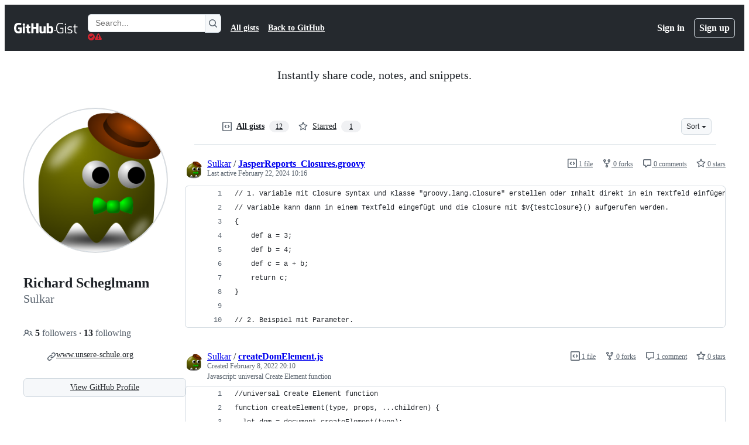

--- FILE ---
content_type: text/html; charset=utf-8
request_url: https://viewscreen.githubusercontent.com/view/svg?bypass_fastly=true&color_mode=auto&commit=b8b9ab74040e58e2ecf12ef390bc5fe8979c4c2d&docs_host=https%3A%2F%2Fdocs.github.com&enc_url=68747470733a2f2f7261772e67697468756275736572636f6e74656e742e636f6d2f676973742f53756c6b61722f35366138653934663632313466326164316137626336323635346633313966362f7261772f623862396162373430343065353865326563663132656633393062633566653839373963346332642f56656b746f7267726166696b25323042254333254134756d65253230756e64253230426572672e737667&logged_in=false&nwo=Sulkar%2F56a8e94f6214f2ad1a7bc62654f319f6&path=Vektorgrafik+B%C3%A4ume+und+Berg.svg&repository_id=107462607&repository_type=Gist
body_size: 501
content:
<!DOCTYPE html>
<html data-color-mode="auto" data-dark-theme="dark" data-light-theme="light">

<head>
  <title>Render</title>
  
  <meta name="referrer" content="never" />
  <style>
    .render-shell img,
    img.asset {
      background: url("/static/bg.gif") right bottom var(--bgColor-muted);
    }
  </style>
  <script src="/static/assets/img-1cb4660b05d3944ee5b2.js" type="text/javascript"></script><link rel="stylesheet" href="/static/assets/img-1cb4660b05d3944ee5b2.css"/>
</head>

<body class="is-embedded" data-render-url="//viewscreen.githubusercontent.com" data-github-hostname="github.com"
  data-deploy-env="production" data-client-timeout-attempts="30">
  <div class="render-shell js-render-shell">
    <div class="border-wrap img-view " data-image="https://raw.githubusercontent.com/gist/Sulkar/56a8e94f6214f2ad1a7bc62654f319f6/raw/b8b9ab74040e58e2ecf12ef390bc5fe8979c4c2d/Vektorgrafik%20B%C3%A4ume%20und%20Berg.svg" data-filename="Vektorgrafik%20B%C3%A4ume%20und%20Berg.svg"
      data-encode="false">
    </div>
  </div>
</body>

</html>

--- FILE ---
content_type: text/plain; charset=utf-8
request_url: https://viewscreen.githubusercontent.com/stats/timing/local/img/
body_size: -59
content:
{"status":"ok","ok":1769830207}


--- FILE ---
content_type: image/svg+xml
request_url: https://raw.githubusercontent.com/gist/Sulkar/56a8e94f6214f2ad1a7bc62654f319f6/raw/b8b9ab74040e58e2ecf12ef390bc5fe8979c4c2d/Vektorgrafik%20B%C3%A4ume%20und%20Berg.svg
body_size: 79783
content:
<?xml version="1.0" encoding="utf-8"?>
<!-- Generator: Adobe Illustrator 25.1.0, SVG Export Plug-In . SVG Version: 6.00 Build 0)  -->
<svg version="1.1" id="layer_1" xmlns="http://www.w3.org/2000/svg" xmlns:xlink="http://www.w3.org/1999/xlink" x="0px" y="0px"
	 viewBox="0 0 1000 500" style="enable-background:new 0 0 1000 500;" xml:space="preserve">
<style type="text/css">
	.st0{clip-path:url(#SVGID_2_);fill:url(#SVGID_3_);}
	.st1{clip-path:url(#SVGID_2_);}
	.st2{fill:#CCC564;}
	.st3{fill:#FFFDDB;}
	.st4{clip-path:url(#SVGID_2_);fill:#2C9182;}
	.st5{clip-path:url(#SVGID_2_);fill:url(#SVGID_4_);}
	.st6{clip-path:url(#SVGID_2_);fill:#166E6E;}
	.st7{clip-path:url(#SVGID_2_);fill:url(#SVGID_5_);}
	.st8{clip-path:url(#SVGID_2_);fill:url(#SVGID_6_);}
	.st9{clip-path:url(#SVGID_2_);fill:url(#SVGID_7_);}
	.st10{fill:url(#SVGID_8_);}
	.st11{fill:url(#SVGID_9_);}
	.st12{fill:url(#SVGID_10_);}
	.st13{fill:url(#SVGID_11_);}
	.st14{fill:url(#SVGID_12_);}
	.st15{fill:url(#SVGID_13_);}
	.st16{fill:url(#SVGID_14_);}
	.st17{fill:url(#SVGID_15_);}
	.st18{fill:url(#SVGID_16_);}
	.st19{fill:url(#SVGID_17_);}
	.st20{fill:url(#SVGID_18_);}
	.st21{fill:url(#SVGID_19_);}
	.st22{fill:url(#SVGID_20_);}
	.st23{fill:url(#SVGID_21_);}
	.st24{fill:url(#SVGID_22_);}
	.st25{fill:url(#SVGID_23_);}
	.st26{fill:url(#SVGID_24_);}
	.st27{fill:url(#SVGID_25_);}
	.st28{fill:url(#SVGID_26_);}
	.st29{fill:url(#SVGID_27_);}
	.st30{fill:url(#SVGID_28_);}
	.st31{clip-path:url(#SVGID_2_);fill:url(#SVGID_29_);}
	.st32{clip-path:url(#SVGID_2_);fill:url(#SVGID_30_);}
	.st33{clip-path:url(#SVGID_2_);fill:url(#SVGID_31_);}
	.st34{clip-path:url(#SVGID_2_);fill:url(#SVGID_32_);}
	.st35{clip-path:url(#SVGID_2_);fill:url(#SVGID_33_);}
	.st36{clip-path:url(#SVGID_2_);fill:url(#SVGID_34_);}
	.st37{clip-path:url(#SVGID_2_);fill:url(#SVGID_35_);}
	.st38{fill:url(#SVGID_36_);}
	.st39{fill:url(#SVGID_37_);}
	.st40{fill:url(#SVGID_38_);}
	.st41{fill:url(#SVGID_39_);}
	.st42{fill:url(#SVGID_40_);}
	.st43{fill:url(#SVGID_41_);}
	.st44{fill:url(#SVGID_42_);}
	.st45{clip-path:url(#SVGID_2_);fill:url(#SVGID_43_);}
	.st46{clip-path:url(#SVGID_2_);fill:url(#SVGID_44_);}
	.st47{clip-path:url(#SVGID_2_);fill:url(#SVGID_45_);}
	.st48{clip-path:url(#SVGID_2_);fill:url(#SVGID_46_);}
	.st49{clip-path:url(#SVGID_2_);fill:url(#SVGID_47_);}
	.st50{clip-path:url(#SVGID_2_);fill:url(#SVGID_48_);}
	.st51{clip-path:url(#SVGID_2_);fill:url(#SVGID_49_);}
	.st52{clip-path:url(#SVGID_2_);fill:url(#SVGID_50_);}
	.st53{clip-path:url(#SVGID_2_);fill:#CC842D;}
	.st54{fill:#CC842D;}
	.st55{fill:#1C3B4A;}
	.st56{fill:url(#SVGID_51_);}
	.st57{fill:url(#SVGID_52_);}
	.st58{fill:url(#SVGID_53_);}
	.st59{fill:url(#SVGID_54_);}
	.st60{fill:url(#SVGID_55_);}
	.st61{fill:url(#SVGID_56_);}
	.st62{fill:url(#SVGID_57_);}
	.st63{fill:url(#SVGID_58_);}
	.st64{fill:url(#SVGID_59_);}
	.st65{fill:url(#SVGID_60_);}
	.st66{fill:url(#SVGID_61_);}
	.st67{fill:url(#SVGID_62_);}
	.st68{fill:url(#SVGID_63_);}
	.st69{fill:url(#SVGID_64_);}
	.st70{fill:url(#SVGID_65_);}
	.st71{fill:url(#SVGID_66_);}
	.st72{fill:url(#SVGID_67_);}
	.st73{fill:url(#SVGID_68_);}
	.st74{fill:url(#SVGID_69_);}
	.st75{fill:url(#SVGID_70_);}
	.st76{fill:url(#SVGID_71_);}
	.st77{fill:url(#SVGID_72_);}
	.st78{fill:url(#SVGID_73_);}
	.st79{fill:url(#SVGID_74_);}
	.st80{fill:url(#SVGID_75_);}
	.st81{fill:url(#SVGID_76_);}
	.st82{fill:url(#SVGID_77_);}
	.st83{fill:url(#SVGID_78_);}
	.st84{fill:url(#SVGID_79_);}
	.st85{fill:url(#SVGID_80_);}
	.st86{fill:url(#SVGID_81_);}
	.st87{fill:url(#SVGID_82_);}
	.st88{fill:url(#SVGID_83_);}
	.st89{fill:url(#SVGID_84_);}
	.st90{fill:url(#SVGID_85_);}
	.st91{fill:url(#SVGID_86_);}
	.st92{fill:url(#SVGID_87_);}
	.st93{fill:url(#SVGID_88_);}
	.st94{fill:url(#SVGID_89_);}
	.st95{fill:url(#SVGID_90_);}
	.st96{fill:url(#SVGID_91_);}
	.st97{fill:url(#SVGID_92_);}
	.st98{fill:url(#SVGID_93_);}
	.st99{fill:url(#SVGID_94_);}
	.st100{fill:url(#SVGID_95_);}
	.st101{fill:url(#SVGID_96_);}
	.st102{fill:url(#SVGID_97_);}
	.st103{fill:url(#SVGID_98_);}
	.st104{fill:url(#SVGID_99_);}
	.st105{fill:url(#SVGID_100_);}
	.st106{fill:url(#SVGID_101_);}
	.st107{fill:url(#SVGID_102_);}
	.st108{fill:url(#SVGID_103_);}
	.st109{fill:url(#SVGID_104_);}
	.st110{fill:url(#SVGID_105_);}
	.st111{fill:url(#SVGID_106_);}
	.st112{fill:url(#SVGID_107_);}
	.st113{fill:url(#SVGID_108_);}
	.st114{fill:url(#SVGID_109_);}
	.st115{fill:url(#SVGID_110_);}
	.st116{fill:url(#SVGID_111_);}
	.st117{fill:url(#SVGID_112_);}
	.st118{fill:url(#SVGID_113_);}
	.st119{fill:url(#SVGID_114_);}
	.st120{fill:url(#SVGID_115_);}
	.st121{fill:url(#SVGID_116_);}
	.st122{fill:url(#SVGID_117_);}
	.st123{fill:url(#SVGID_118_);}
	.st124{fill:url(#SVGID_119_);}
	.st125{fill:url(#SVGID_120_);}
	.st126{fill:url(#SVGID_121_);}
	.st127{fill:url(#SVGID_122_);}
	.st128{fill:url(#SVGID_123_);}
	.st129{fill:url(#SVGID_124_);}
	.st130{fill:url(#SVGID_125_);}
	.st131{fill:url(#SVGID_126_);}
	.st132{fill:url(#SVGID_127_);}
	.st133{fill:url(#SVGID_128_);}
	.st134{fill:url(#SVGID_129_);}
	.st135{fill:url(#SVGID_130_);}
	.st136{fill:url(#SVGID_131_);}
	.st137{fill:url(#SVGID_132_);}
	.st138{fill:url(#SVGID_133_);}
	.st139{fill:url(#SVGID_134_);}
	.st140{fill:url(#SVGID_135_);}
	.st141{fill:url(#SVGID_136_);}
	.st142{fill:url(#SVGID_137_);}
	.st143{fill:url(#SVGID_138_);}
	.st144{fill:url(#SVGID_139_);}
	.st145{fill:url(#SVGID_140_);}
	.st146{fill:url(#SVGID_141_);}
	.st147{fill:url(#SVGID_142_);}
	.st148{fill:url(#SVGID_143_);}
	.st149{fill:url(#SVGID_144_);}
	.st150{fill:url(#SVGID_145_);}
	.st151{fill:url(#SVGID_146_);}
	.st152{fill:url(#SVGID_147_);}
	.st153{fill:url(#SVGID_148_);}
	.st154{fill:url(#SVGID_149_);}
	.st155{fill:url(#SVGID_150_);}
	.st156{fill:url(#SVGID_151_);}
	.st157{fill:url(#SVGID_152_);}
	.st158{fill:url(#SVGID_153_);}
	.st159{fill:url(#SVGID_154_);}
	.st160{fill:url(#SVGID_155_);}
	.st161{fill:url(#SVGID_156_);}
	.st162{fill:url(#SVGID_157_);}
	.st163{fill:url(#SVGID_158_);}
	.st164{fill:url(#SVGID_159_);}
	.st165{fill:url(#SVGID_160_);}
	.st166{fill:url(#SVGID_161_);}
	.st167{fill:url(#SVGID_162_);}
	.st168{fill:url(#SVGID_163_);}
	.st169{fill:url(#SVGID_164_);}
	.st170{fill:url(#SVGID_165_);}
	.st171{fill:url(#SVGID_166_);}
	.st172{fill:url(#SVGID_167_);}
	.st173{fill:url(#SVGID_168_);}
	.st174{fill:url(#SVGID_169_);}
	.st175{fill:url(#SVGID_170_);}
	.st176{fill:url(#SVGID_171_);}
	.st177{fill:url(#SVGID_172_);}
	.st178{fill:url(#SVGID_173_);}
	.st179{fill:url(#SVGID_174_);}
	.st180{fill:url(#SVGID_175_);}
	.st181{fill:url(#SVGID_176_);}
	.st182{fill:url(#SVGID_177_);}
	.st183{fill:url(#SVGID_178_);}
	.st184{fill:url(#SVGID_179_);}
	.st185{fill:url(#SVGID_180_);}
	.st186{fill:url(#SVGID_181_);}
	.st187{fill:url(#SVGID_182_);}
	.st188{fill:url(#SVGID_183_);}
	.st189{fill:url(#SVGID_184_);}
	.st190{fill:url(#SVGID_185_);}
	.st191{fill:url(#SVGID_186_);}
	.st192{fill:url(#SVGID_187_);}
	.st193{fill:url(#SVGID_188_);}
	.st194{fill:url(#SVGID_189_);}
	.st195{fill:url(#SVGID_190_);}
	.st196{fill:url(#SVGID_191_);}
	.st197{fill:url(#SVGID_192_);}
	.st198{fill:url(#SVGID_193_);}
	.st199{fill:url(#SVGID_194_);}
	.st200{fill:url(#SVGID_195_);}
	.st201{fill:url(#SVGID_196_);}
	.st202{fill:url(#SVGID_197_);}
	.st203{fill:url(#SVGID_198_);}
	.st204{fill:url(#SVGID_199_);}
	.st205{fill:url(#SVGID_200_);}
	.st206{fill:url(#SVGID_201_);}
	.st207{fill:url(#SVGID_202_);}
	.st208{fill:url(#SVGID_203_);}
	.st209{fill:url(#SVGID_204_);}
	.st210{fill:url(#SVGID_205_);}
	.st211{fill:url(#SVGID_206_);}
	.st212{fill:url(#SVGID_207_);}
	.st213{fill:url(#SVGID_208_);}
	.st214{fill:url(#SVGID_209_);}
	.st215{fill:url(#SVGID_210_);}
	.st216{fill:url(#SVGID_211_);}
	.st217{fill:url(#SVGID_212_);}
	.st218{fill:url(#SVGID_213_);}
	.st219{fill:url(#SVGID_214_);}
	.st220{fill:url(#SVGID_215_);}
	.st221{fill:url(#SVGID_216_);}
	.st222{fill:url(#SVGID_217_);}
	.st223{fill:url(#SVGID_218_);}
	.st224{fill:url(#SVGID_219_);}
	.st225{fill:url(#SVGID_220_);}
	.st226{fill:url(#SVGID_221_);}
	.st227{fill:url(#SVGID_222_);}
	.st228{fill:url(#SVGID_223_);}
	.st229{fill:url(#SVGID_224_);}
	.st230{fill:url(#SVGID_225_);}
	.st231{fill:url(#SVGID_226_);}
	.st232{fill:url(#SVGID_227_);}
	.st233{fill:url(#SVGID_228_);}
	.st234{fill:url(#SVGID_229_);}
	.st235{fill:url(#SVGID_230_);}
	.st236{fill:url(#SVGID_231_);}
	.st237{fill:url(#SVGID_232_);}
	.st238{fill:url(#SVGID_233_);}
	.st239{fill:url(#SVGID_234_);}
	.st240{fill:url(#SVGID_235_);}
	.st241{fill:url(#SVGID_236_);}
	.st242{fill:url(#SVGID_237_);}
	.st243{fill:url(#SVGID_238_);}
	.st244{fill:url(#SVGID_239_);}
	.st245{fill:url(#SVGID_240_);}
	.st246{fill:url(#SVGID_241_);}
	.st247{fill:url(#SVGID_242_);}
	.st248{fill:url(#SVGID_243_);}
	.st249{fill:url(#SVGID_244_);}
	.st250{fill:url(#SVGID_245_);}
	.st251{fill:url(#SVGID_246_);}
	.st252{fill:url(#SVGID_247_);}
	.st253{fill:url(#SVGID_248_);}
	.st254{fill:url(#SVGID_249_);}
	.st255{fill:url(#SVGID_250_);}
	.st256{fill:url(#SVGID_251_);}
	.st257{fill:url(#SVGID_252_);}
	.st258{fill:url(#SVGID_253_);}
	.st259{fill:url(#SVGID_254_);}
	.st260{fill:url(#SVGID_255_);}
	.st261{fill:url(#SVGID_256_);}
	.st262{fill:url(#SVGID_257_);}
	.st263{fill:url(#SVGID_258_);}
	.st264{fill:url(#SVGID_259_);}
	.st265{fill:url(#SVGID_260_);}
	.st266{fill:url(#SVGID_261_);}
	.st267{fill:url(#SVGID_262_);}
	.st268{fill:url(#SVGID_263_);}
	.st269{fill:url(#SVGID_264_);}
	.st270{fill:url(#SVGID_265_);}
	.st271{fill:url(#SVGID_266_);}
	.st272{fill:url(#SVGID_267_);}
	.st273{fill:url(#SVGID_268_);}
	.st274{fill:url(#SVGID_269_);}
	.st275{fill:url(#SVGID_270_);}
	.st276{fill:url(#SVGID_271_);}
	.st277{fill:url(#SVGID_272_);}
	.st278{fill:url(#SVGID_273_);}
	.st279{fill:url(#SVGID_274_);}
	.st280{fill:url(#SVGID_275_);}
	.st281{fill:url(#SVGID_276_);}
	.st282{fill:url(#SVGID_277_);}
	.st283{fill:url(#SVGID_278_);}
	.st284{fill:url(#SVGID_279_);}
	.st285{fill:url(#SVGID_280_);}
	.st286{fill:url(#SVGID_281_);}
	.st287{fill:url(#SVGID_282_);}
	.st288{fill:url(#SVGID_283_);}
	.st289{fill:url(#SVGID_284_);}
	.st290{fill:url(#SVGID_285_);}
	.st291{fill:url(#SVGID_286_);}
	.st292{fill:url(#SVGID_287_);}
	.st293{fill:url(#SVGID_288_);}
	.st294{fill:url(#SVGID_289_);}
	.st295{fill:url(#SVGID_290_);}
	.st296{fill:url(#SVGID_291_);}
	.st297{fill:url(#SVGID_292_);}
	.st298{fill:url(#SVGID_293_);}
	.st299{fill:url(#SVGID_294_);}
	.st300{fill:url(#SVGID_295_);}
	.st301{fill:url(#SVGID_296_);}
	.st302{fill:url(#SVGID_297_);}
	.st303{fill:url(#SVGID_298_);}
	.st304{fill:url(#SVGID_299_);}
	.st305{fill:url(#SVGID_300_);}
	.st306{fill:url(#SVGID_301_);}
	.st307{fill:url(#SVGID_302_);}
	.st308{fill:url(#SVGID_303_);}
	.st309{fill:url(#SVGID_304_);}
	.st310{fill:url(#SVGID_305_);}
	.st311{fill:url(#SVGID_306_);}
	.st312{fill:url(#SVGID_307_);}
	.st313{fill:url(#SVGID_308_);}
	.st314{fill:url(#SVGID_309_);}
	.st315{fill:url(#SVGID_310_);}
	.st316{fill:url(#SVGID_311_);}
	.st317{fill:url(#SVGID_312_);}
	.st318{fill:url(#SVGID_313_);}
	.st319{fill:url(#SVGID_314_);}
	.st320{fill:url(#SVGID_315_);}
	.st321{fill:url(#SVGID_316_);}
	.st322{fill:url(#SVGID_317_);}
	.st323{fill:url(#SVGID_318_);}
	.st324{fill:url(#SVGID_319_);}
	.st325{fill:url(#SVGID_320_);}
	.st326{fill:url(#SVGID_321_);}
	.st327{fill:url(#SVGID_322_);}
	.st328{fill:url(#SVGID_323_);}
	.st329{fill:url(#SVGID_324_);}
	.st330{fill:url(#SVGID_325_);}
	.st331{fill:url(#SVGID_326_);}
	.st332{fill:url(#SVGID_327_);}
	.st333{fill:url(#SVGID_328_);}
	.st334{fill:url(#SVGID_329_);}
	.st335{fill:url(#SVGID_330_);}
	.st336{fill:url(#SVGID_331_);}
	.st337{fill:url(#SVGID_332_);}
	.st338{fill:url(#SVGID_333_);}
	.st339{fill:url(#SVGID_334_);}
	.st340{fill:url(#SVGID_335_);}
	.st341{fill:url(#SVGID_336_);}
	.st342{fill:url(#SVGID_337_);}
	.st343{fill:url(#SVGID_338_);}
	.st344{fill:url(#SVGID_339_);}
	.st345{fill:url(#SVGID_340_);}
	.st346{fill:url(#SVGID_341_);}
	.st347{fill:url(#SVGID_342_);}
	.st348{fill:url(#SVGID_343_);}
	.st349{fill:url(#SVGID_344_);}
	.st350{fill:url(#SVGID_345_);}
	.st351{fill:url(#SVGID_346_);}
	.st352{fill:url(#SVGID_347_);}
	.st353{fill:url(#SVGID_348_);}
	.st354{fill:url(#SVGID_349_);}
	.st355{fill:url(#SVGID_350_);}
	.st356{fill:url(#SVGID_351_);}
	.st357{fill:url(#SVGID_352_);}
	.st358{fill:url(#SVGID_353_);}
	.st359{fill:url(#SVGID_354_);}
	.st360{fill:url(#SVGID_355_);}
	.st361{fill:url(#SVGID_356_);}
	.st362{fill:url(#SVGID_357_);}
	.st363{fill:url(#SVGID_358_);}
	.st364{fill:url(#SVGID_359_);}
	.st365{fill:url(#SVGID_360_);}
	.st366{fill:url(#SVGID_361_);}
	.st367{fill:url(#SVGID_362_);}
	.st368{fill:url(#SVGID_363_);}
	.st369{fill:url(#SVGID_364_);}
	.st370{fill:url(#SVGID_365_);}
	.st371{fill:url(#SVGID_366_);}
	.st372{fill:url(#SVGID_367_);}
	.st373{fill:url(#SVGID_368_);}
	.st374{fill:url(#SVGID_369_);}
	.st375{fill:url(#SVGID_370_);}
	.st376{fill:url(#SVGID_371_);}
	.st377{fill:url(#SVGID_372_);}
	.st378{fill:url(#SVGID_373_);}
	.st379{fill:url(#SVGID_374_);}
	.st380{fill:url(#SVGID_375_);}
</style>
<g>
	<defs>
		<rect id="SVGID_1_" width="1000" height="500"/>
	</defs>
	<clipPath id="SVGID_2_">
		<use xlink:href="#SVGID_1_"  style="overflow:visible;"/>
	</clipPath>
	<linearGradient id="SVGID_3_" gradientUnits="userSpaceOnUse" x1="502.1915" y1="51.8049" x2="502.1915" y2="314.8079">
		<stop  offset="5.586590e-03" style="stop-color:#D6D66F"/>
		<stop  offset="0.9888" style="stop-color:#FFFED1"/>
	</linearGradient>
	<rect x="-12.5" y="-6.2" class="st0" width="1029.4" height="423.8"/>
	<g class="st1">
		<path class="st2" d="M918.8,133.1c2.3,0,4.6-0.1,7-0.4c10.5-1.2,20.5-4.7,30.6-7.7c26.3-7.9,53.4-12.7,80.8-14.4
			c1.8-0.1,3.9-0.1,5.2,1.1c1.1,1.1,1.3,2.8,1.4,4.3c0.7,12-1.3,24-2.5,36c-6.3,59.9,5.7,122.9-16.3,178.9
			c-12.7-6.1-27.3-5.9-41.3-7.1c-26.6-2.4-52.3-10.5-78.5-15.6c-59.3-11.7-117.5-1-177-2.7c-21.9-0.6-43.8-1.5-65.8-2.1
			c-43.3-1.1-86.9-0.8-129.8,5.7c-92.8,14.1-187.8,7-280.3-8.9c-22.3-3.8-43.6-11.2-65.6-15.4c-21.9-4.2-43.1-4.4-65.2-1.7
			c-43.5,5.3-88.8,19.3-132.2,6.1c-3-0.9-6.1-2-8.3-4.3c-1.9-1.9-3-4.6-3.9-7.1c-11.5-30.7-14.9-64.5-9.7-96.9
			c0.3-1.9,0.7-3.9,2.1-5.2c1.6-1.5,4.1-1.6,6.3-1.5c46.1,0.8,92.1,4.8,138.1,1.7c17.5-1.2,23.1-17.8,42.9-11.9
			c5.6,1.7,11.7,5.9,13.6,11.5c4-6.1,11.8-11.1,19.1-10.2c-2.9-2.5-3.3-7-1.9-10.5c1.4-3.5,4.3-6.2,7.4-8.4
			c12.1-8.4,28.4-10.3,42.1-4.7c3.3,1.3,7.2,2.8,8.7,6c1.6-2,3.4-4.1,5.8-5c2.1-0.7,6-1.2,7.3,0.3c-1.2-3.1-0.6-6.8,1.1-9.8
			c0.1-0.1,0.1-0.2,0.2-0.3c2-3.3,5.3-5.6,8.6-7.5c11.2-6.3,26.1-7.8,36.6-0.3c3.1,2.2,6.9,6.3,9.3,9.4c0-0.3,0.2-0.7,0.4-1
			c5.8-6.7,15.4-10,24.1-8.1c8.7,1.9,16.2,8.7,18.7,17.2c3.8-2.8,7.9-0.9,12.2,1c3.8,1.6,7.8,4,9.1,8c0.9,2.6,0.4,5.5-0.1,8.2
			c-0.5,2.5-0.9,5.1-1.4,7.6c2.7-1.2,6.6-0.3,9.5,0.2c2.9,0.4,5.8,2.7,5.9,5.7c0.2-1.2,1.4-1.4,1.9-2.6c0.8-1.8,2.2-3.3,4.1-3.8
			c1.9-0.5,4.1,0.4,4.8,2.3c0.5-4.6,4.8-6.8,9-8.6c5.9-2.5,12.6-3.4,18.7-1.7c6.2,1.7,11.7,6.2,13.8,12.2c0.9-0.8,3.8-0.7,4.7,0
			c1,0.7,1.3,2.1,0.8,3.2c2-3.1,6-1.6,9.5-0.4c3.5,1.2,6.3,3.8,8.9,6.4c0.6-2,2-2,4.2-2.1c2.1-0.1,4.2,1.2,5.1,3.1
			c2.9-6.6,8.9-9.7,16.1-9.6c3.5,0,7.4,1.5,8.5,4.8c6.7-0.3,13.6,4.4,17,10.5c1.2,2.1,2,4.4,2.2,6.7c4.3-3.6,8.9-3.9,14.5-3.6
			c5.6,0.3,11,2.9,14.9,6.9c0.7,0.7,1.3,2,0.8,2.8c2.7-2.5,4.7-1.8,8.5-0.7c3.9,1.1,7.2,4.5,8.1,8.5c0.4-3.8,5.8-4.9,9.4-3.5
			c-0.9-3.7,4.9-6,7.9-8.2c2.3-1.6,4.8-3.1,7.6-3.2c2.8-0.1,5.8,1.5,6.4,4.2c0.3-2.5,1.9-2.8,4.1-3.9c0,0,0,0,0,0
			c0.1-0.1,0.3-0.1,0.4-0.2c2.4-1.3,5.2-1.6,8-1.5c6.3,0.3,12.5,2.9,17,7.2c0.6-1.2,0.9-2.6,1.6-3.8c0.4-0.6,0.8-1.2,1.4-1.5
			c1.7-1.1,4.4-0.9,5.3,1c0.2-1.4,0.7-2.7,1.6-3.8c1.7-2.4,4.5-4.2,7.1-5.5c3.7-2,8.4-1.9,12.1,0.1c-0.2-0.6-0.4-1.2-0.5-1.9
			c-0.7-4.1,1-8.4,3.8-11.7c0.8-0.9,1.6-1.7,2.5-2.4c4.7-3.8,11.2-4.7,17-3.3c5.8,1.4,10.9,5,14.9,9.5c0.5-0.9,1.2-1.5,2-1.9
			c1.4-0.7,3.1-0.8,4.8-0.4c-2.5-0.8-4.1-3.8-3.6-6.4c0.5-2.6,3.1-4.7,5.8-4.5c-5.2-7-6.5-17.4-2.6-25.2c0.4-0.8,0.8-1.5,1.3-2.3
			c4.3-6.5,11.9-10.8,19.8-10.8c8.7,0,17.2,5.2,21.1,13c3.1-4.4,8.1-5.3,13.3-4.1c5.2,1.3,9.4,5.9,10.1,11.2
			c2.3-1.9,4.8-0.6,7.5,0.6c2.7,1.2,4.6,4,4.8,6.9c7.7,1.6,13.1,9.4,13.7,17.2c0.5,6.8-3.2,13.6-9,17.1c2.8-0.5,6.4,0.6,8.4,2.6
			c0.5,0.5,0.9,1,1.2,1.6c2.5-8.6,11.4-14.1,20.3-12.7c-4.8-8.4-3.8-19.1,0.9-27.4c4.8-8.4,14.1-13.9,23.7-14.1
			c-2.8-2.4-3.1-7.9-2.2-11.4c0.9-3.5,3.9-6.4,7.5-7.1c3.4-9.1,15.1-16.1,24.8-14.9c5.7,0.7,11,4,14.4,8.5c1.7,2.2,2.2,4.8,3.7,7
			c2,3,2.4,3,5,5.5C900.8,130.4,909.4,133,918.8,133.1z"/>
		<path class="st3" d="M520.4,187.2c-2.7,4.3-6.2,8-10.4,10.7c-9.9,6.3-22.9,7.1-33.4,1.9c0.8-4.2-1-8.8-4.5-11.2
			c-3.5-2.4-9.4-3.3-13-1.1c-2.1-1.7-5.1-2.2-7.7-1.2c-2.5,1-4.8,3-5.1,5.7c-3-2.6-6.8-3.5-9.7-0.8c1.5-4.3,1.1-9.1-1.1-13.1
			c-6.3-11.7-20.2-12-27.2-1c-2.7,4.3-4.9,8.1-4.8,13.1c-2.5-3.6-7.2-5.6-11.1-3.7c0.3-2-0.5-4.1-2.1-5.3c-1.6-1.2-3.5-2-5.3-1.2
			c-2.9-1.8-6.7-2-9.9-0.6c-3.1,1.4-5.8,3.7-6.4,7.1c-0.7-3.3-4-6.8-7.3-5.9c3.8-4.5,7.6-9.1,9.3-14.7c1.5-5.2,0.3-13.7-4.9-16.7
			c-6-3.5-10.7,3.9-12.3,8.6c-0.3-9.6-7.3-18.6-16.5-21.4c-9.2-2.7-20,1.1-25.5,8.9c-1.2-5.4-5-6.9-9.2-9.2c-3.8-2.1-7-4.7-11.2-6.2
			c-10.1-3.5-21.7-2.3-31,3c0.1-0.1,0.1-0.2,0.2-0.3c2-3.3,5.3-5.6,8.6-7.5c11.2-6.3,26.1-7.8,36.6-0.3c3.1,2.2,6.9,6.3,9.3,9.4
			c0-0.3,0.2-0.7,0.4-1c5.8-6.7,15.4-10,24.1-8.1c8.7,1.9,16.2,8.7,18.7,17.2c3.8-2.8,7.9-0.9,12.2,1c3.8,1.6,7.8,4,9.1,8
			c0.9,2.6,0.4,5.5-0.1,8.2c-0.5,2.5-0.9,5.1-1.4,7.6c2.7-1.2,6.6-0.3,9.5,0.2c2.9,0.4,5.8,2.7,5.9,5.7c0.2-1.2,1.4-1.4,1.9-2.6
			c0.8-1.8,2.2-3.3,4.1-3.8c1.9-0.5,4.1,0.4,4.8,2.3c0.5-4.6,4.8-6.8,9-8.6c5.9-2.5,12.6-3.4,18.7-1.7c6.2,1.7,11.7,6.2,13.8,12.2
			c0.9-0.8,3.8-0.7,4.7,0c1,0.7,1.3,2.1,0.8,3.2c2-3.1,6-1.6,9.5-0.4c3.5,1.2,6.3,3.8,8.9,6.4c0.6-2,2-2,4.2-2.1
			c2.1-0.1,4.2,1.2,5.1,3.1c2.9-6.6,8.9-9.7,16.1-9.6c3.5,0,7.4,1.5,8.5,4.8C510.1,176.4,516.9,181.1,520.4,187.2z"/>
		<path class="st3" d="M410.4,223c-0.1-5.8-1.4-11.6-4.4-16.5c-3-4.9-8-8.7-13.7-9.6c-5.7-0.9-12.5,1.1-15.4,6.1
			c-0.9-1.7-3-2.6-4.8-2.1c-1.8,0.5-3.8,1.3-3.7,3.2c-5.7-4.3-16.2-4-21.1,1.1c2.9-6.4,1.7-14.6-3.1-19.8c-4.8-5.2-12.7-7.3-19.4-5
			c-3.8,1.3-8.6,3.2-9.4,7.2c0-1.7-1.2-3.4-2.9-3.9c-1.7-0.5-3.7-0.4-4.6,1c-0.5-3.5-2.9-6.6-6-8.1c-3.2-1.5-6.5-2.7-9.5-0.9
			c1.8-4.9,0.3-10.5-2.9-14.6c-3.2-4.1-7.8-6.8-12.5-8.9c-2.7-1.2-5.5-2.2-8.5-2.3c-3-0.1-6,1-7.9,3.2c4.2,0,8.1,0.9,12.1,2.4
			c6,2.3,10.4,8.2,11,14.6c0.6,6.4-2.8,13-8.3,16.3c2.7-0.4,7.4,0.1,10.1,0.4c2.7,0.3,5.4,1.3,7.2,3.3c1.9,2,2.7,5,1.7,7.5
			c2.7-3.1,8.1-3.2,12.2-2.8c1,0.1,2.1,0.4,2.8,1.1c0.7,0.7,1,2,0.4,2.8c2.9-3.6,7.7-6.7,12.1-8.3c4.4-1.6,10-0.5,12.3,3.5
			c1.6,2.8,1.3,6.3,0.5,9.4c-1.3,5.6-4.1,11.5-9.5,13.7c1.8-1.9,5.6-1.1,8.1-0.8c2.6,0.2,5,1.7,6.4,3.9c5.4-5.4,14.3-6.8,21.8-5.4
			c3,0.6,6.4,2.2,7,5.2c5.6-4.9,13.2-5.9,20.6-5.2C396.5,215.2,405.8,217.2,410.4,223z"/>
		<g>
			<path class="st3" d="M349.2,158.1c0,0-0.1-0.5-0.3-1.3c-0.2-0.8-0.5-2-1.1-3.5c-1.1-2.8-3.2-6.5-6.6-9.4
				c-3.4-2.9-7.3-4.5-10.3-5.2c-1.5-0.3-2.7-0.5-3.6-0.6c-0.9-0.1-1.3-0.1-1.3-0.1s0.5-0.1,1.3-0.2c0.9-0.1,2.1-0.2,3.7-0.1
				c3.1,0.2,7.7,1.4,11.5,4.7c3.8,3.3,5.6,7.6,6.2,10.7c0.3,1.6,0.4,2.8,0.4,3.7C349.3,157.6,349.2,158.1,349.2,158.1z"/>
		</g>
		<g>
			<path class="st3" d="M368.2,155.9c0,0,0-0.2-0.1-0.6c-0.1-0.4-0.2-0.9-0.5-1.5c-0.5-1.2-1.6-2.7-3.1-3.5
				c-1.5-0.9-3.3-1.1-4.6-0.9c-0.7,0.1-1.2,0.2-1.6,0.3c-0.4,0.1-0.6,0.2-0.6,0.2s0.1-0.2,0.4-0.5c0.3-0.3,0.7-0.7,1.4-1.1
				c0.7-0.4,1.6-0.7,2.6-0.7c1.1-0.1,2.3,0.2,3.4,0.8c1.1,0.6,1.9,1.6,2.4,2.5c0.5,0.9,0.7,1.9,0.7,2.6c0,0.8-0.1,1.4-0.2,1.8
				C368.3,155.7,368.2,155.9,368.2,155.9z"/>
		</g>
		<g>
			<path class="st3" d="M379.8,157.4c0,0-0.1-0.4-0.3-1.1c-0.2-0.7-0.5-1.7-1-2.9c-1-2.4-2.9-5.4-6-7.6c-3-2.3-6.5-3.3-9-3.5
				c-1.3-0.1-2.3-0.1-3.1-0.1c-0.7,0.1-1.2,0.1-1.2,0.1s0.4-0.2,1.1-0.4c0.7-0.2,1.8-0.5,3.2-0.6c1.4-0.1,3-0.1,4.8,0.4
				c1.8,0.4,3.7,1.2,5.4,2.5c1.7,1.3,3.1,2.9,4,4.5c0.9,1.6,1.5,3.2,1.7,4.5c0.3,1.3,0.3,2.4,0.3,3.2
				C379.8,157,379.8,157.4,379.8,157.4z"/>
		</g>
		<g>
			<path class="st3" d="M305.3,144.8c0,0-0.3-0.4-0.8-1.1c-0.2-0.4-0.5-0.8-0.9-1.3c-0.4-0.5-0.8-1.1-1.3-1.6
				c-0.5-0.6-1.1-1.2-1.7-1.9c-0.6-0.7-1.4-1.3-2.1-2c-1.6-1.3-3.4-2.6-5.4-3.8c-2-1.2-4-2.1-5.9-2.8c-1-0.3-1.9-0.7-2.8-0.9
				c-0.9-0.3-1.7-0.4-2.5-0.6c-0.8-0.2-1.5-0.2-2.1-0.3c-0.6-0.1-1.2-0.1-1.6-0.2c-0.9-0.1-1.4-0.1-1.4-0.1s0.5-0.1,1.4-0.2
				c0.4-0.1,1-0.2,1.6-0.2c0.6,0,1.4-0.1,2.2-0.1c0.8,0,1.7,0.1,2.6,0.2c1,0.1,1.9,0.3,3,0.6c2.1,0.6,4.3,1.4,6.5,2.7
				c2.2,1.3,4,2.8,5.5,4.3c0.7,0.8,1.4,1.5,2,2.3c0.6,0.7,1.1,1.5,1.5,2.2c0.4,0.7,0.7,1.3,1,1.9c0.3,0.6,0.5,1.1,0.6,1.5
				C305.2,144.3,305.3,144.8,305.3,144.8z"/>
		</g>
		<g>
			<path class="st3" d="M289.6,193.9c0,0,0-0.2-0.1-0.6c-0.1-0.4-0.2-0.9-0.4-1.4c-0.4-1.1-1.3-2.5-2.6-3.5c-1.3-1-2.8-1.6-4-1.8
				c-0.6-0.1-1.1-0.1-1.5-0.1c-0.4,0-0.6,0-0.6,0s0.2-0.1,0.5-0.3c0.3-0.2,0.8-0.4,1.5-0.6c1.3-0.4,3.5-0.3,5.4,1.2
				c1.8,1.5,2.4,3.6,2.3,5c0,0.7-0.2,1.3-0.3,1.6C289.7,193.7,289.6,193.9,289.6,193.9z"/>
		</g>
		<g>
			<path class="st3" d="M282.6,173.5c0,0,0-0.4,0-1.2c0-0.8-0.2-1.9-0.5-3.3c-0.6-2.7-2.1-6.3-4.9-9.3c-2.8-3-6.3-4.7-9-5.5
				c-1.3-0.4-2.5-0.6-3.3-0.7c-0.8-0.1-1.2-0.1-1.2-0.1s0.4-0.1,1.2-0.2c0.8-0.1,2-0.2,3.5,0c1.5,0.1,3.2,0.5,5,1.3
				c1.8,0.8,3.7,2,5.3,3.7c1.6,1.7,2.7,3.6,3.4,5.5c0.7,1.9,1,3.6,1,5.1c0,1.5-0.1,2.7-0.3,3.5C282.7,173.1,282.6,173.5,282.6,173.5
				z"/>
		</g>
		<g>
			<path class="st3" d="M331.3,197.5c0,0-0.1-0.3-0.4-0.8c-0.3-0.5-0.7-1.1-1.4-1.8c-1.3-1.4-3.5-2.9-6.1-3.2
				c-2.6-0.4-5.2,0.4-6.8,1.4c-0.8,0.5-1.4,1-1.8,1.3c-0.4,0.4-0.6,0.6-0.6,0.6s0.1-0.3,0.4-0.8c0.3-0.5,0.7-1.2,1.5-2
				c0.7-0.7,1.8-1.5,3.1-2c1.3-0.5,2.9-0.8,4.6-0.6c1.7,0.3,3.2,1,4.3,1.9c1.1,0.9,1.9,1.9,2.4,2.8c0.5,0.9,0.7,1.7,0.8,2.3
				C331.3,197.2,331.3,197.5,331.3,197.5z"/>
		</g>
		<g>
			<path class="st3" d="M327,172.1c0,0,0.1-0.3,0.3-0.9c0.2-0.6,0.3-1.4,0.4-2.5c0.1-2.1-0.4-5-2.3-7.3c-1.9-2.3-4.6-3.5-6.6-3.8
				c-1-0.2-1.9-0.2-2.5-0.2c-0.6,0-1,0.1-1,0.1s0.3-0.2,0.9-0.4c0.6-0.2,1.5-0.5,2.6-0.6c1.2-0.1,2.6,0,4,0.6c1.5,0.5,3,1.5,4.2,3
				c1.2,1.5,1.8,3.2,2,4.7c0.2,1.6,0,3-0.3,4.1c-0.3,1.1-0.8,1.9-1.1,2.4C327.3,171.8,327,172.1,327,172.1z"/>
		</g>
		<g>
			<path class="st3" d="M345.6,175.2c0,0-0.2-0.3-0.5-0.8c-0.3-0.5-0.8-1.2-1.5-1.9c-1.4-1.5-3.7-3.1-6.5-3.6
				c-2.8-0.5-5.6,0.2-7.4,1.1c-0.9,0.4-1.6,0.9-2.1,1.3c-0.5,0.4-0.7,0.6-0.7,0.6s0.1-0.3,0.5-0.8c0.3-0.5,0.9-1.2,1.7-1.9
				c0.8-0.7,2-1.4,3.4-1.9c1.4-0.5,3.1-0.7,4.9-0.4c1.8,0.3,3.3,1.1,4.5,2c1.2,0.9,2,2,2.6,3c0.5,1,0.8,1.8,1,2.4
				C345.6,174.9,345.6,175.2,345.6,175.2z"/>
		</g>
		<g>
			<path class="st3" d="M325.3,174.2c0,0-0.3-0.5-0.9-1c-0.6-0.5-1.3-1-2.2-1.3c-0.8-0.3-1.7-0.5-2.5-0.5c-0.7,0-1.3,0.1-1.3,0.1
				s0.1-0.1,0.2-0.3c0.1-0.2,0.4-0.5,0.7-0.8c0.7-0.6,2.1-1,3.6-0.5c1.5,0.6,2.2,1.9,2.3,2.8c0.1,0.5,0.1,0.8,0,1.1
				C325.3,174.1,325.3,174.2,325.3,174.2z"/>
		</g>
		<g>
			<path class="st3" d="M385.9,181.8c0,0-0.3-0.1-0.7-0.3c-0.5-0.2-1.1-0.4-2-0.5c-1.7-0.3-4-0.2-6.2,0.7c-2.2,0.9-3.8,2.6-4.7,4
				c-0.5,0.7-0.8,1.3-1,1.8c-0.2,0.5-0.3,0.7-0.3,0.7s0-0.3,0-0.8c0-0.5,0.1-1.3,0.3-2.2c0.3-0.9,0.8-1.9,1.6-2.9
				c0.8-1,1.9-1.9,3.3-2.5c1.4-0.6,2.9-0.8,4.1-0.6c1.3,0.1,2.4,0.5,3.2,0.9c0.8,0.4,1.4,0.9,1.8,1.2
				C385.8,181.6,385.9,181.8,385.9,181.8z"/>
		</g>
		<g>
			<path class="st3" d="M430.6,195.2c0,0,0.1-0.1,0.2-0.4c0.2-0.3,0.4-0.7,0.7-1.2c0.5-1,1.1-2.6,1.4-4.6c0.3-2,0.2-4.5-0.7-6.9
				c-0.8-2.5-2.6-4.8-4.9-6.6c-2.4-1.8-5.2-2.8-7.8-2.9c-2.6-0.1-5,0.5-6.8,1.3c-1.8,0.8-3.2,1.9-4.1,2.7c-0.4,0.4-0.7,0.7-0.9,1
				c-0.2,0.2-0.3,0.3-0.3,0.3s0.1-0.1,0.2-0.4c0.2-0.3,0.4-0.6,0.8-1.1c0.7-0.9,1.9-2.2,3.8-3.4c1.9-1.1,4.4-2.1,7.3-2.2
				c3-0.1,6.3,0.9,9,3c2.7,2.1,4.6,4.9,5.4,7.8c0.8,2.9,0.5,5.6,0,7.7c-0.6,2.1-1.5,3.6-2.2,4.6c-0.4,0.5-0.6,0.8-0.9,1.1
				C430.7,195.1,430.6,195.2,430.6,195.2z"/>
		</g>
		<g>
			<path class="st3" d="M417.5,181.8c0,0-0.2-0.1-0.7-0.3c-0.4-0.2-1.1-0.4-1.9-0.6c-1.6-0.4-3.8-0.4-6,0.4
				c-2.1,0.8-3.7,2.4-4.6,3.8c-0.5,0.7-0.8,1.3-1,1.7c-0.2,0.5-0.3,0.7-0.3,0.7s0-0.3,0-0.8c0-0.5,0.1-1.2,0.3-2.1
				c0.3-0.9,0.7-1.9,1.5-2.9c0.8-1,1.9-1.9,3.3-2.4c1.4-0.5,2.8-0.6,4-0.5c1.2,0.2,2.3,0.6,3.1,1c0.8,0.5,1.3,1,1.7,1.3
				C417.3,181.6,417.5,181.8,417.5,181.8z"/>
		</g>
		<g>
			<path class="st3" d="M340.4,141.3c0,0-0.3-0.1-0.7-0.4c-0.4-0.3-1.1-0.6-1.9-1c-0.8-0.4-1.8-0.8-2.9-1.1
				c-1.1-0.3-2.4-0.6-3.7-0.9c-1.3-0.2-2.6-0.3-3.7-0.4c-1.2,0-2.2,0-3.1,0.1c-0.9,0.1-1.6,0.2-2.2,0.3c-0.5,0.1-0.8,0.2-0.8,0.2
				s0.2-0.2,0.7-0.5c0.4-0.3,1.1-0.7,2-1c0.9-0.4,2-0.7,3.3-0.9c1.3-0.2,2.7-0.2,4.2,0.1c1.5,0.3,2.8,0.7,4,1.3
				c1.1,0.6,2.1,1.3,2.8,1.9c0.7,0.6,1.2,1.2,1.6,1.6C340.2,141.1,340.4,141.3,340.4,141.3z"/>
		</g>
		<g>
			<path class="st3" d="M348.3,145.5c0,0-0.2-0.2-0.7-0.6c-0.4-0.4-1-0.9-1.8-1.5c-0.8-0.6-1.7-1.3-2.8-1.9
				c-1.1-0.7-2.3-1.3-3.7-1.9c-1.3-0.6-2.6-1.1-3.9-1.5c-1.2-0.4-2.4-0.7-3.3-0.8c-1-0.2-1.8-0.3-2.3-0.3c-0.6-0.1-0.9-0.1-0.9-0.1
				s0.3-0.1,0.9-0.2c0.6-0.2,1.4-0.3,2.4-0.4c1-0.1,2.3-0.1,3.7,0.1c1.4,0.2,2.9,0.6,4.3,1.3c1.5,0.7,2.8,1.5,3.8,2.4
				c1.1,0.9,1.9,1.8,2.5,2.6c0.6,0.8,1.1,1.5,1.3,2.1C348.2,145.3,348.3,145.5,348.3,145.5z"/>
		</g>
		<g>
			<path class="st3" d="M298.4,148.1c0,0-0.1-0.4-0.4-1.3c-0.3-0.8-0.7-1.9-1.4-3.3c-1.3-2.7-3.6-6.1-7-9c-3.4-2.9-7.1-4.6-10-5.4
				c-1.4-0.4-2.6-0.7-3.5-0.8c-0.8-0.1-1.3-0.2-1.3-0.2s0.5-0.1,1.3-0.1c0.9-0.1,2.1-0.1,3.7,0.1c3.1,0.3,7.4,1.7,11.2,4.8
				c3.7,3.2,5.8,7.2,6.6,10.2c0.4,1.5,0.6,2.7,0.7,3.6C298.4,147.6,298.4,148.1,298.4,148.1z"/>
		</g>
		<g>
			<path class="st3" d="M276.3,170.3c0,0-0.4-1.2-1-3.1c-0.6-1.9-1.5-4.5-3-6.9c-1.5-2.3-3.7-3.9-5.5-4.5c-0.9-0.3-1.7-0.4-2.2-0.4
				c-0.6,0-0.9,0-0.9,0s0.1,0,0.2-0.1c0.1-0.1,0.3-0.2,0.6-0.3c0.5-0.2,1.4-0.4,2.5-0.3c2.2,0.1,5.2,1.5,7.1,4.3
				c1.8,2.8,2.2,5.8,2.3,7.8C276.4,169,276.3,170.3,276.3,170.3z"/>
		</g>
		<g>
			<path class="st3" d="M280.1,161.8c0,0-0.3-0.2-0.7-0.5c-0.5-0.3-1.2-0.7-2-1.2c-1.7-1-4.1-2.2-6.8-3.2c-2.7-1.1-5.3-1.8-7.2-2.3
				c-1-0.2-1.8-0.4-2.3-0.5c-0.6-0.1-0.9-0.2-0.9-0.2s0.3-0.1,0.9-0.2c0.6-0.1,1.4-0.2,2.4-0.2c2-0.1,4.9,0.2,7.9,1.4
				c2.9,1.2,5.3,2.9,6.7,4.4c0.7,0.7,1.3,1.3,1.6,1.8C279.9,161.6,280.1,161.8,280.1,161.8z"/>
		</g>
		<g>
			<path class="st3" d="M286.4,209.4c0,0-0.1-0.3-0.1-1c0-0.3-0.1-0.7-0.2-1.1c-0.1-0.4-0.2-0.9-0.3-1.4c-0.3-1-0.7-2.2-1.3-3.5
				c-0.6-1.2-1.4-2.6-2.3-3.8c-1-1.3-2-2.4-3-3.3c-1-0.9-2-1.7-2.9-2.3c-0.4-0.3-0.9-0.5-1.3-0.8c-0.4-0.2-0.7-0.4-1-0.5
				c-0.6-0.3-0.9-0.4-0.9-0.4s0.3,0,1,0.1c0.3,0,0.7,0.1,1.1,0.2c0.4,0.1,1,0.2,1.5,0.4c1.1,0.4,2.3,1,3.6,1.9
				c1.2,0.9,2.5,2.1,3.6,3.5c1,1.4,1.8,3,2.3,4.4c0.5,1.5,0.7,2.8,0.7,4c0.1,0.6,0,1.1,0,1.5c0,0.4-0.1,0.8-0.1,1.1
				C286.4,209,286.4,209.4,286.4,209.4z"/>
		</g>
		<g>
			<path class="st3" d="M308.7,213.2c0,0-0.3-0.3-0.7-0.8c-0.5-0.5-1.2-1.2-2.1-2c-1.8-1.5-4.7-3.1-8.1-3.9
				c-3.4-0.8-6.7-0.6-8.9,0.3c-1.1,0.4-1.8,1.1-2.2,1.6c-0.2,0.3-0.4,0.5-0.4,0.6c-0.1,0.2-0.1,0.2-0.1,0.2s0-0.1,0-0.3
				c0-0.2,0.1-0.4,0.2-0.8c0.3-0.7,0.9-1.6,2-2.3c2.2-1.5,5.9-2.3,9.8-1.5c3.9,0.9,6.9,3.3,8.4,5.2c0.8,1,1.3,1.9,1.6,2.5
				C308.5,212.8,308.7,213.2,308.7,213.2z"/>
		</g>
		<g>
			<path class="st3" d="M267.3,207.6c0,0,0-0.2,0.1-0.5c0-0.3,0.1-0.8,0-1.3c0-1-0.3-2.4-0.9-3.6c-0.6-1.2-1.5-2.2-2.4-2.9
				c-0.4-0.3-0.8-0.6-1.1-0.7c-0.3-0.2-0.4-0.2-0.4-0.2s0.2,0,0.5-0.1c0.3,0,0.8,0,1.4,0.1c1.2,0.2,2.9,1.1,3.8,2.9
				c0.9,1.8,0.6,3.7,0.1,4.8c-0.3,0.6-0.6,0.9-0.8,1.2C267.5,207.5,267.3,207.6,267.3,207.6z"/>
		</g>
		<g>
			<path class="st3" d="M277.8,210.9c0,0-0.1-0.1-0.3-0.4c-0.2-0.3-0.5-0.6-0.9-1c-0.8-0.8-2-1.6-3.4-2.1c-1.4-0.5-2.8-0.7-3.9-0.7
				c-0.5,0-1,0.1-1.3,0.1c-0.3,0.1-0.5,0.1-0.5,0.1s0.1-0.1,0.4-0.4c0.3-0.2,0.7-0.5,1.2-0.8c1.1-0.6,3-1,4.9-0.3
				c1.9,0.8,3.1,2.3,3.5,3.5c0.2,0.6,0.3,1.1,0.3,1.4C277.8,210.7,277.8,210.9,277.8,210.9z"/>
		</g>
		<g>
			<path class="st3" d="M353.2,193.9c0,0,0-0.2,0.1-0.6c0.1-0.4,0.1-1,0.1-1.7c0-1.4-0.3-3.2-1-5.1c-0.7-1.9-1.5-3.5-2.4-4.6
				c-0.4-0.6-0.8-1-1.1-1.3c-0.3-0.3-0.4-0.5-0.4-0.5s0.2,0.1,0.6,0.2c0.4,0.1,1,0.4,1.6,0.8c0.7,0.4,1.3,1,2,1.8
				c0.6,0.8,1.2,1.8,1.6,2.9c0.4,1.1,0.5,2.3,0.5,3.3c0,1-0.2,1.9-0.5,2.6c-0.3,0.7-0.5,1.3-0.8,1.6
				C353.3,193.7,353.2,193.9,353.2,193.9z"/>
		</g>
		<path class="st3" d="M632.6,201.8c-2.8,1.2-5,3.8-5.8,6.8c-0.3-5.3-3.3-10.4-7.7-13.3c-4.1-2.7-9.5-3.5-14.2-2.2
			c0.1-0.1,0.3-0.1,0.4-0.2c2.4-1.3,5.2-1.6,8-1.5c6.3,0.3,12.5,2.9,17,7.2c0.6-1.2,0.9-2.6,1.6-3.8
			C631.5,197.1,631.7,199.4,632.6,201.8z"/>
		<path class="st3" d="M712.3,224.4c-0.3,0.1-0.7,0.1-1.3-0.3c-1.4-1.2-3.3-1.5-5.1-1.8c-2.9-0.4-5.9-0.5-8.7,0.4
			c-2.8,0.8-7,1.6-8.3,4.3c-2.6-5.5-9.3-8.6-15.1-7.2c2-2.1,3.2-5.3,3.1-8.2c-0.2-6-3.5-11.9-8.6-15.1c-1.7-1.1-3.6-1.9-5.5-1.5
			c-1.9,0.3-3.7,2.2-3.3,4.1c-4.2-6-11.9-9.4-19.2-8.4c1.7-2.4,4.5-4.2,7.1-5.5c3.7-2,8.4-1.9,12.1,0.1c-0.2-0.6-0.4-1.2-0.5-1.9
			c3,0.4,5.9,1.3,8.5,2.9c3.1,1.9,5.5,5,6.2,8.5c4,1.7,8.1,4.8,9.8,8.8c1.7,4,1.9,8.6,0.5,12.7c3.5-1.7,7.5-3,11.4-3.4
			c3.9-0.4,8,0.2,11.3,2.3C709.8,217.1,712.2,220.6,712.3,224.4z"/>
		<path class="st3" d="M712.3,224.8c0-0.1,0-0.3,0-0.4C712.8,224.2,712.9,223.8,712.3,224.8z"/>
		<path class="st3" d="M714.3,183.7c-3.8,0.5-7.4,2.2-8.2,5.9c-0.8-2.3-2.8-4.2-5.2-4.7c-2.4-0.5-4.9-0.8-6.6,1
			c-2.6-6.4-7.9-11.7-14.4-14.1c-5.5-2.1-11.6-2.1-17.1-0.2c0.8-0.9,1.6-1.7,2.5-2.4c4.7-3.8,11.2-4.7,17-3.3
			c5.8,1.4,10.9,5,14.9,9.5c0.5-0.9,1.2-1.5,2-1.9h0c1,1,2.1,2,3.2,2.9C706,179,710.2,181.9,714.3,183.7z"/>
		<path class="st3" d="M794.5,188.5c-0.5,1.5-0.9,3.1-1.2,4.8c-2.1-2.6-5.4-4.1-8.7-4c-3.3,0.2-6.9,0.7-8.7,3.4
			c2.3-4.6,4.6-9.8,3-14.7c-1.3-4-5.5-6.9-9.7-7.1c-4.3-0.2-7.8,0.7-10.2,4.2c1.6-3.2,3.1-6.4,3.8-9.9c0.6-3.5,0.2-7.3-2-10.1
			c-2.2-2.8-4.9-5.6-8-3.9c0.5-3.3-2.2-6.8-5.6-7.1c-3.4-0.3-7,2.1-7,5.4c-2.1-7.5-8.1-13.9-15.4-16.5c-6.5-2.3-13.9-1.7-19.9,1.5
			c4.3-6.5,11.9-10.8,19.8-10.8c8.7,0,17.2,5.2,21.1,13c3.1-4.4,8.1-5.3,13.3-4.1c5.2,1.3,9.4,5.9,10.1,11.2
			c2.3-1.9,4.8-0.6,7.5,0.6c2.7,1.2,4.6,4,4.8,6.9c7.7,1.6,13.1,9.4,13.7,17.2c0.5,6.8-3.2,13.6-9,17.1
			C788.9,185.3,792.5,186.5,794.5,188.5z"/>
		<g>
			<path class="st3" d="M658.6,211.5c0,0,0-0.5,0-1.3c0-0.8-0.1-2-0.3-3.4c-0.5-2.8-1.9-6.5-4.8-9.5c-2.9-3-6.5-4.6-9.2-5.3
				c-1.4-0.3-2.5-0.5-3.3-0.5c-0.8,0-1.3,0-1.3,0s0.4-0.1,1.2-0.3c0.8-0.2,2-0.3,3.5-0.2c1.5,0.1,3.3,0.4,5.2,1.2
				c1.9,0.8,3.8,2,5.4,3.7c1.6,1.7,2.7,3.7,3.4,5.6c0.7,1.9,0.9,3.7,0.9,5.2c0,1.5-0.2,2.7-0.4,3.5
				C658.8,211,658.6,211.5,658.6,211.5z"/>
		</g>
		<g>
			<path class="st3" d="M658.2,218.7c0,0,0-0.2-0.1-0.6c-0.1-0.4-0.2-0.9-0.5-1.5c-0.2-0.6-0.6-1.3-1-2c-0.4-0.7-0.9-1.4-1.5-2.1
				c-0.6-0.7-1.2-1.3-1.9-1.8c-0.6-0.5-1.2-0.9-1.8-1.2c-0.6-0.3-1.1-0.5-1.4-0.6c-0.4-0.1-0.6-0.2-0.6-0.2s0.2,0,0.6-0.1
				c0.4-0.1,1-0.1,1.7,0c0.7,0.1,1.6,0.3,2.5,0.7c0.9,0.4,1.8,1.1,2.5,1.9c0.7,0.9,1.3,1.8,1.6,2.7c0.3,0.9,0.4,1.8,0.4,2.5
				c0,0.7-0.1,1.3-0.3,1.7C658.3,218.5,658.2,218.7,658.2,218.7z"/>
		</g>
		<g>
			<path class="st3" d="M625.6,212.2c0,0-0.1-0.4-0.2-1c-0.1-0.6-0.4-1.6-0.7-2.7c-0.7-2.2-2.1-5-4.3-7.6c-2.2-2.6-4.8-4.4-6.8-5.4
				c-1-0.5-1.9-0.9-2.5-1.1c-0.6-0.2-1-0.4-1-0.4s0.4,0,1,0c0.7,0,1.6,0.2,2.8,0.5c2.3,0.6,5.5,2.1,8,5.1c2.5,2.9,3.5,6.3,3.7,8.7
				c0.1,1.2,0.1,2.2,0,2.9C625.6,211.9,625.6,212.2,625.6,212.2z"/>
		</g>
		<g>
			<path class="st3" d="M689.1,228.3c0,0-0.2-0.2-0.5-0.6c-0.3-0.4-0.9-1-1.5-1.5c-1.4-1.2-3.5-2.4-6-2.9c-2.5-0.5-5-0.1-6.7,0.5
				c-0.9,0.3-1.5,0.6-2,0.9c-0.5,0.3-0.7,0.4-0.7,0.4s0.2-0.2,0.5-0.7c0.3-0.4,0.9-1,1.7-1.6c1.6-1.2,4.4-2.3,7.6-1.7
				c3.2,0.6,5.4,2.7,6.4,4.3c0.5,0.8,0.9,1.6,1,2.1C689,228,689.1,228.3,689.1,228.3z"/>
		</g>
		<g>
			<path class="st3" d="M692.4,188.8c0,0-0.2-0.4-0.5-1.1c-0.3-0.7-0.9-1.7-1.7-2.8c-1.5-2.3-4-5.1-7.5-7.2
				c-3.4-2.1-7.1-3.2-9.8-3.5c-1.4-0.2-2.5-0.2-3.3-0.2c-0.8,0-1.2,0-1.2,0s0.4-0.1,1.2-0.3c0.8-0.2,1.9-0.4,3.3-0.5
				c2.8-0.2,7,0.4,10.9,2.8c3.8,2.4,6.2,5.9,7.3,8.5c0.6,1.3,0.9,2.4,1,3.2C692.4,188.4,692.4,188.8,692.4,188.8z"/>
		</g>
		<g>
			<path class="st3" d="M693.6,205.4c0,0-0.1-0.2-0.2-0.6c-0.1-0.4-0.3-1-0.6-1.6c-0.6-1.3-1.5-3-2.8-4.6c-1.3-1.6-2.7-2.9-3.9-3.7
				c-0.6-0.4-1.1-0.7-1.5-0.9c-0.4-0.2-0.6-0.3-0.6-0.3s0.2,0,0.7,0c0.4,0,1.1,0.1,1.8,0.3c0.8,0.2,1.6,0.5,2.5,1.1
				c0.9,0.6,1.8,1.3,2.6,2.2c0.8,0.9,1.3,2,1.7,3c0.3,1,0.5,1.9,0.6,2.7c0,0.8,0,1.4-0.1,1.8C693.6,205.2,693.6,205.4,693.6,205.4z"
				/>
		</g>
		<g>
			<path class="st3" d="M707.1,201.2c0,0-0.2,0-0.6-0.1c-0.4-0.1-1-0.2-1.6-0.2c-0.7-0.1-1.5,0-2.4,0c-0.9,0.1-1.8,0.2-2.8,0.5
				c-1,0.3-1.8,0.6-2.6,0.9c-0.8,0.4-1.5,0.7-2.1,1.1c-0.6,0.4-1,0.7-1.3,1c-0.3,0.3-0.5,0.4-0.5,0.4s0.1-0.2,0.2-0.6
				c0.1-0.4,0.4-0.9,0.9-1.6c0.4-0.6,1.1-1.3,1.9-1.9c0.8-0.6,1.9-1.1,3-1.4c1.2-0.3,2.3-0.3,3.3-0.2c1,0.1,1.9,0.4,2.6,0.7
				c0.7,0.3,1.2,0.7,1.5,1C707,201.1,707.1,201.2,707.1,201.2z"/>
		</g>
		<g>
			<path class="st3" d="M732.9,150.5c0,0-0.1-0.5-0.3-1.4c-0.2-0.9-0.7-2.1-1.3-3.6c-1.3-2.9-4-6.5-8-8.9c-4-2.4-8.5-3-11.6-2.9
				c-1.6,0.1-2.9,0.3-3.8,0.5c-0.9,0.2-1.4,0.3-1.4,0.3s0.4-0.3,1.3-0.7c0.8-0.4,2.1-0.9,3.7-1.2c1.6-0.4,3.7-0.5,5.9-0.2
				c2.2,0.3,4.7,1,6.9,2.4c2.3,1.4,4.1,3.2,5.3,5c1.3,1.8,2.1,3.7,2.6,5.3c0.5,1.6,0.6,3,0.7,3.9C732.9,150,732.9,150.5,732.9,150.5
				z"/>
		</g>
		<g>
			<path class="st3" d="M746.9,181.1c0,0-0.2-0.5-0.7-1.4c-0.5-0.9-1.3-2.1-2.5-3.3c-1.2-1.2-2.9-2.5-5-3.3
				c-2.1-0.8-4.6-1.2-7.1-0.9l-0.5,0.1l-0.5,0.1l-1,0.2l-0.5,0.1l-0.2,0.1c0,0,0-0.1-0.1-0.2c-0.2-0.6-0.3-1.2-0.5-1.8
				c-0.1-0.3-0.2-0.6-0.3-0.9c-0.4-1.1-0.9-2.2-1.5-3.2c-1.2-1.9-2.6-3.5-3.9-4.6c-1.3-1.1-2.6-1.9-3.5-2.3
				c-0.4-0.2-0.8-0.4-1.1-0.5c-0.2-0.1-0.4-0.2-0.4-0.2s0.1,0,0.4,0.1c0.3,0.1,0.7,0.1,1.1,0.3c1,0.3,2.4,0.8,4,1.7
				c1.6,1,3.3,2.4,4.8,4.5c0.7,1,1.4,2.2,1.9,3.5c0.1,0.4,0.3,0.7,0.4,1.1c0,0,0,0,0,0l0.5-0.1l0.5-0.1c2.9-0.4,5.8,0.3,8.1,1.4
				c2.3,1.1,4,2.8,5,4.3c1.1,1.5,1.7,2.9,2,3.9C746.8,180.5,746.9,181.1,746.9,181.1z"/>
		</g>
		<g>
			<path class="st3" d="M755.7,203.7c0,0-0.2-0.2-0.5-0.7c-0.3-0.4-0.8-1-1.5-1.7c-1.3-1.3-3.4-2.8-5.9-3.7c-2.5-0.9-5-1.1-6.9-1
				c-0.9,0.1-1.7,0.2-2.2,0.3c-0.5,0.1-0.8,0.2-0.8,0.2s0.2-0.2,0.7-0.5c0.5-0.3,1.2-0.7,2.1-1c1.9-0.7,4.8-1.1,7.8,0
				c3,1.1,5,3.3,6,5c0.5,0.9,0.8,1.6,1,2.1C755.6,203.4,755.7,203.7,755.7,203.7z"/>
		</g>
		<g>
			<path class="st3" d="M740.8,200.4c0,0-0.1-0.2-0.3-0.5c-0.2-0.3-0.5-0.7-1-1.2c-0.8-0.9-2.1-2-3.7-3c-1.5-0.9-3.1-1.6-4.3-1.9
				c-0.6-0.2-1.1-0.3-1.5-0.3c-0.4-0.1-0.6-0.1-0.6-0.1s0.2-0.1,0.5-0.2c0.4-0.2,0.9-0.3,1.6-0.4c0.7-0.1,1.6-0.1,2.5,0.1
				c0.9,0.2,1.9,0.5,2.9,1.1c0.9,0.6,1.7,1.3,2.3,2.1c0.6,0.8,1,1.5,1.2,2.2c0.2,0.7,0.3,1.2,0.4,1.6
				C740.8,200.2,740.8,200.4,740.8,200.4z"/>
		</g>
		<g>
			<path class="st3" d="M725,216.9c0,0-0.4-0.6-1-1.5c-0.6-0.9-1.4-2-2.2-3.2c-0.9-1.2-1.7-2.3-2.3-3.2c-0.7-0.8-1.1-1.4-1.1-1.4
				s0.7,0.1,1.7,0.5c1,0.5,2.4,1.3,3.4,2.8c1,1.4,1.4,3,1.5,4.1C725.2,216.2,725,216.9,725,216.9z"/>
		</g>
		<g>
			<path class="st3" d="M737.8,236.7c0,0-0.1-0.2-0.3-0.7c-0.2-0.4-0.6-1-1-1.7c-0.9-1.4-2.5-3.1-4.5-4.4c-2-1.3-4.2-2-5.8-2.3
				c-0.8-0.1-1.5-0.2-2-0.2c-0.5,0-0.8,0-0.8,0s0.2-0.1,0.7-0.3c0.5-0.2,1.2-0.4,2.1-0.5c1.8-0.3,4.5,0,7,1.5c2.5,1.6,3.8,4,4.3,5.7
				c0.3,0.9,0.4,1.6,0.4,2.1C737.8,236.4,737.8,236.7,737.8,236.7z"/>
		</g>
	</g>
	<path class="st4" d="M1074.4,323.5v81.3l-1144.9,1.7V292.4c49-5.6,99.2-7.9,148.6-13.2c51.4-5.5,102.5-12.6,153.5-20.3
		c55.9-8.4,112-17.8,165.8-34.2c26.3-8,52-17.7,76.4-29.8c12.5-6.2,24.2-13.3,36.2-20.3c3.3-1.9,25.6-13.7,32.7-16.2
		c1.1-0.4,1.9-0.6,2.1-0.4c6.4,5.8,13.7,11.9,20.1,17.7c6.2,5.6,12.7,11.4,20.8,14.1c0.3,0.1,0.5,0.2,0.8,0.3c3.5-2.2,5.5-4,9-6.3
		c0.1,0.1,0.2,0.3,0.2,0.4c12.2,19.1,30.6,33.6,49.9,47.1c8.7,6.1,17.8,11.7,27.1,17c6.3,3.7,11.6,9.1,18,12.3
		c6.2,3,13,5.5,20.2,7.6c13.7,4.1,28.5,6.9,41.5,10.1c42.2,10.5,85.1,18.3,128.3,24.5C945,312.1,1009.7,317.9,1074.4,323.5z"/>
	<path class="st4" d="M648.6,337.7c-4.3,3.5-10.1,4.4-15.7,5c-4,0.4-8.1,0.7-12.1,1.1c-1.4,0.1-2.5,0.9-3.8,0.9
		c-1.5,0.1-3.1-0.9-4.2-1.7c-5.7-3.8-11.2-7.8-16.7-11.9c3.1,4.3,6.2,8.6,9.3,12.9c-1.9,0.2-3.8,0.1-5.8-0.1
		c-0.1,0.2-0.2,0.4-0.4,0.6c-1.7,0.4-3.5-0.1-4.9-1c-1.5-0.9-2.6-2.2-3.8-3.5c1.1,1.5,1.9,3.2,2.3,5c-1.7-0.6-3.4,1.1-5.2,0.9
		c-1-0.1-1.8-0.7-2.6-1.3c-3.8-3.1-7.1-6.9-9.5-11.2c1.3,4.1,3,8,5.1,11.7c-4.4,0-8.4,1-12.7,1.7c-4.6,0.7-8.3,1.8-13.1,1.5
		c-5.2-0.3-10.3-1.3-15.3-2.3c-4.2-0.8-8.5-1.7-12.1-4c-2.3-1.5-4.2-3.6-6.7-4.9c-2.3-1.2-5-1.6-7.5-2.4c-4.6-1.5-8.6-4.8-11.1-9
		c4.8-1.9,10.5-4.6,14.2-8.3c2.3-2.3,5.7-9.3,9.1-9.3c1.6,0,3,0.8,4.4,1.7c11.8,7.8,20.6,19.5,32.5,27c-8.4-8-17.1-15.6-26.2-22.8
		c-2.3-1.9-4.7-3.7-7.1-5.5c-1.5-1.1-4-2.2-5.3-3.5c-3.9-4.2,6.2-4.3,8.8-4.2c2.9,0.1,7.8-0.5,10.5,0.5c0.7,0.3,1.3,0.9,1.9,1.4
		c2.5,2.1,5.5,3.2,8.4,4.6c4.4,2.2,8.3,5.1,12.2,8.1c-1.5-0.4-2.6-1.6-3.6-2.7c-2.4-2.6-4.9-5.2-7.3-7.8c-0.5-0.5-1-1-1.2-1.7
		c-0.4-1.3,0.3-3.2-1-3.8c0.8-0.5,1.8-0.1,2.8,0.1c0.9,0.2,2.2-0.2,2.2-1.1c0-0.4-0.2-0.7-0.4-1.1c-0.3-0.9,0-2,0.7-2.8
		c1.7-2,4.4-3.7,6.4-5.5c0.5-0.4,1-0.9,1.2-1.5c0.2-0.8-0.1-1.6-0.5-2.3c-1.6-3.4-4.2-6.3-6.2-9.5c-1.5-2.3-2.3-5-4.7-6.5
		c10.1,6.1,20.2,12.2,30.3,18.3c-16.4-13.1-32.9-26.3-51.7-35.9c-0.9-0.5-1.9-1-2.1-2c-0.6-2.3,0.2-5,0.4-7.3c1.8-0.1,3.5,1.1,5.1,2
		c2.6,1.5,5.4,2.5,8.4,3c-6-4.9-12.7-6.6-19.3-10.3c-2.4-1.3-4.6-3.2-6.7-4.9c-5.5-4.3-11.1-8.3-15.9-13.3c-1.7-1.8-3.5-4.2-2.7-6.6
		c4.4-0.5,8.7-1,13.1-1.5c3.4-0.4,7.6-1.9,10.9-0.6c1.2,0.5,2.3,1.3,3.4,2.1c2.6,1.9,5.4,3.3,8.4,4.4c-2.9-2.6-5.8-5.1-8.7-7.7
		c1.5-0.2,3.1-0.5,4.1-1.6c1.2-1.2,1.4-3.2,1.9-4.8c2.1-6.9,10.8-9.8,14-16.4c1.7,2.1,1.8,5.2,3.9,6.8c1.1,0.9,2.4,1.1,3.6,1.6
		c1.2,0.5,2.1,1.4,3.2,2c3.9,2.2,7.5,5.1,10.3,8.5c1.5,1.8,2.9,3.8,4.6,5.5c1.6,1.5,3.4,2.8,5.2,4c-1.2-1.2-2.1-2.7-2.5-4.4
		c2.7,1,5.4,2,8.1,3c-5.7-2.5-10.7-6.5-15.6-10.5c-2.5-2-5-4-7.5-6c-1.4-1.2-2.9-2.3-4.1-3.7c-2.5-2.9-5.2-5.4-7.8-8.2
		c-4.4-4.8-3-15.1-4.2-21.3c-0.3-1.6-0.6-3.3-1-5c1.1-0.4,1.9-0.6,2.1-0.4c6.4,5.8,13.7,11.9,20.1,17.7c6.2,5.6,12.7,11.4,20.8,14.1
		c1.3,4.1-0.3,9.7,0.7,14c0.8,3.8,1.6,7.5,2.4,11.3c1.6,7.5,5.4,14.2,8,21.4c-10-3.2-19.6-7.7-28.4-13.4c6.3,4.9,12.7,9.8,20.1,12.9
		c2.4,1,5.3,1.4,7.3,3c2.2,1.6,4.3,3.4,6.6,5c0.7,0.5,1.4,1,1.9,1.7c0.4,0.7,0.7,1.4,0.9,2.2c0.7,2.5,1.9,5.3,2.2,7.8
		c0,0.2,0,0.4-0.1,0.5c-0.2,0.2-0.5,0.1-0.7,0c-0.8-0.3-1.6-0.7-2.4-1c1.7,1,3.4,2.1,5.1,3.1c0.2,0.1,0.4,0.3,0.6,0.5
		c0.3,0.3,0.5,0.8,0.6,1.2c1.2,3.3,3.4,6.6,5.1,9.8c-0.6-1.2-4.5-2.5-5.9-3.5c-2.3-1.8-4.9-3.2-7.1-5.1c2.2,3.6,4.5,7.3,7.7,10.1
		c2.2,2,4.8,3.4,7,5.5c0.1,0.1,0.2,0.2,0.2,0.3c0,0.1,0,0.3,0,0.4c-0.7,2.5-1.7,4.8-2.5,7.2c-0.2,0.7-1.2,5.4-0.9,5.7
		c-8.9-7.2-17.8-14.5-25.8-22.7c-1.9-1.9-3.9-4-6.5-4.7c-1.4-0.4-2.8-0.4-4.2-0.7c-4.6-1.1-7.6-5.8-12.1-7c4.1,4.1,8.7,7.9,14.3,9.6
		c1.4,0.4,2.9,0.7,4.2,1.4c0.9,0.5,1.7,1.3,2.5,2.1c7.7,7.3,15.7,14.3,23.9,21.1c3.8,3.1,5.9,8.6,7.5,13.1c-4.6-1.7-9.2-3.3-13.8-5
		c2.3,1.9,4.6,3.9,7.2,5.4c2.7,1.5,5.7,2.6,8.5,4c2.9,1.6,6.8,4.6,8.6,7.4c0,0-3.6,1.1-4,1.1c-1.8,0.1-3.5-0.4-5.3-0.8
		c-3.7-1-7.3-2.4-10.7-4c-7-3.2-13.8-7.1-21.1-9.7c7.8,4.1,15.5,8.2,23.3,12.4c4.8,2.5,9.5,5.1,14,8c4.3,2.9,7.9,6.6,12.5,9.1
		c1.3,0.7,2.7,1.4,4,2C643.9,333.9,646.6,335.4,648.6,337.7z"/>
	<linearGradient id="SVGID_4_" gradientUnits="userSpaceOnUse" x1="639.2557" y1="335.7018" x2="659.0004" y2="182.8513">
		<stop  offset="5.586590e-03" style="stop-color:#2C9182"/>
		<stop  offset="0.9888" style="stop-color:#FFFED1"/>
	</linearGradient>
	<path class="st5" d="M624.3,299.1c-0.6-2.3-1.4-3.8-2.4-5.8c-0.4-0.8-1.9-7.1-2.2-7.2c5,1.2,7,4.9,10.1,8.4c3,3.4,7.5,5.7,9.7,9.7
		c-3.9-7.2-10.1-12.9-15.7-19c-1.8-1.9-1.6-3.5-2.3-5.8c-0.7-2.4-2.2-4.5-2.5-7.1c-0.4-3.3,1.2-6.6,1.4-9.9c0.1-1.3-0.6-6.1-1.5-6.9
		c3.6,2.9,8.7,2.9,13.2,3.8c7.7,1.7,14.2,6.6,20.5,11.4c-3.3-2.6-6.5-5.3-9.8-7.9c-3.8-3-7.9-6.2-12.7-6.5c-1.1-0.1-2.2,0.1-3.3-0.1
		c-2.1-0.3-3.9-1.5-5.6-2.8c-5.4-4-8.9-8.9-10.7-15.5c-0.5-1.9-1.4-7.5-3-8.5c4.7,3,9.1,6.6,12.9,10.7c-3.7-5.5-8.3-10.2-12.4-15.4
		c-1.5-1.9-4.8-16.7-6.4-16.8c1.8,0.1,2.8,2,3.9,3.5c1.4,1.9,3.4,3.2,5.3,4.5c3.8,2.8,7.3,6,10.7,9.3c-6.5-6.8-13-13.5-19.4-20.3
		c-2.1-2.2-2.5-6.7-3.3-9.6c-1.1-3.6-2.1-7.3-2.9-11c12.2,19.1,30.6,33.6,49.9,47.1c8.7,6.1,17.8,11.7,27.1,17
		c6.3,3.7,11.6,9.1,18,12.3c6.2,3,13,5.5,20.2,7.6c-1.3,0.9-2.7,1.5-4.2,1.7c1.7-0.3-2.6,4.3-2.8,4.5c-1.2,0.9-2.3,2-3.6,2.8
		c-0.8,0.5-1.9,1.2-2.8,1.5c-1.8,0.4-1,0.2-2.7-0.2c-1.8-0.4-3.8-0.8-5.5-1.5c-1.3-0.5-2.3-1.5-3.3-2.5c-7.3-6.9-14.3-14.2-21-21.7
		c8,10.2,16.1,20.5,25.7,29.3c-2,0.9-4.1,1.8-6.3,2c-2.2,0.2-4.6-0.4-6-2.1c-1.3-1.6-1.7-4-3.5-5.1c0.8,1.9,1.2,4,1.9,6
		c0,0,1.3,3.5,0.5,2.9c-3.4-2.9-6.5-6.3-10.1-8.8c-1.8-1.3-4.1-3.5-4.9-5.7c-0.4-1.2-0.7-2.6-1.4-3.6c-0.7-1-1.6-1.7-2.6-2.3
		c-6.8-4.6-13.6-9.3-20.4-13.9c0.6,1.4,2,2.3,3.3,3.2c5.9,3.9,11.4,8.3,16.5,13.2c1.3,1.2,1.9,2.8,3,4.2c1.5,1.8,3,3.6,4.5,5.4
		c3.2,3.7,6.5,7.4,10.7,10.1c2.2,1.4,2.4,1.7,3.4,4.1c0.3,0.6,2.4,5.4,3.3,5.1c-1.8,0.6-3.6,0.9-5.4,1.4c-1.3,0.4-2.6,1.3-3.9,1.4
		c-1.5,0.2-3.6-0.5-5.1-1c-0.6-0.2-4.3-1.9-4.6-1.7c-0.6,0.4-1,0.9-1.3,1.5c-3.7-3.2-8.1-5.3-11.3-9.2c-3.6-4.4-7.6-8.4-11.9-12.1
		c1.7,2.9,3.9,5.4,6,8c3,3.6,6.2,7.1,9.1,10.7c1,1.3,1.9,2.6,2.8,4c0.3,0.6,1.4,3.9,1.9,3.9c-2.3-0.3-3.4-3.2-5.5-4.1
		c0.5,0.9,1,1.7,1.6,2.5c1,1.4,2,2.7,3.4,3.7c0.6,0.5,1.4,0.8,2,1.4c1.5,1.4,3.1,2.9,3.9,4.8c0.7,1.6,0.6,3.8,0.7,5.5
		c0,0.5,0,0.9,0,1.4c-0.1,1-0.1,2-0.2,3c-1.7-1.4-3.7-2.1-5.6-3.1c-2.2-1.2-4.2-3.3-6-4.9c2.5,2.7,5,5.4,7.5,8
		c0.1,0.1,0.3,0.3,0.3,0.5c0.2,1.1-1.9,2.6-2.6,3.1c-0.5,0.4-1.2,0.8-1.4,1.5c-0.2,0.7,0.2,1.5,0.6,2.2c1.7,2.9,3.3,5.7,5,8.5
		c-6.1-3.6-12.2-7.3-18.3-10.9c-3.6-2.1-7.3-4.4-9.8-7.7c-3.1-4.2-4-9.6-6.8-14C626.7,303.3,624.9,301.5,624.3,299.1z"/>
	<polygon class="st6" points="357.1,318 362.9,318 359.7,306.4 	"/>
	<polygon class="st6" points="447.7,356.9 444.9,346.8 443.8,351.6 441.8,343.9 438.9,356.2 442.8,356.2 440.9,364.3 449.7,364.3 
		449.6,364.1 452.8,364.1 449.1,350.5 	"/>
	<path class="st6" d="M1014,342.9c-0.4-4.1-2-8.3-5.3-10.8c-2.8-2.1-6.3-2.7-9.7-3.3c-18.5-3-37-5.2-55.6-7.4
		c-2.6-0.3-5.1-0.6-7.7-0.9l-2.6-9.8l-2.1,9.2c-0.6-0.1-1.3-0.1-1.9-0.2l-0.2-0.7l-0.2,0.7c-1-0.1-2-0.2-3-0.3l-1.3-5l-0.8,3.5
		l-0.9-3.5h1.6l-3.6-13.2l-0.8,3.3l-0.2-0.9l-0.5,2.2l-3.1-11.4l-1.7,7.3l-2.8-10.5l-2.5,10.9l-1.9-7.1l-2.1,8.9l-2.3-8.6l-1.6,6.8
		l-2.7-10l-2.3,10L894,294l-3.1,13.3l-1-3.6l-0.1,0.3l-0.4-1.6l-0.6,2.5l-4.6-16.9l-4.5,19.6h0.7l-0.7,3.1l-2.8-10.5l-1.2,5.1
		l-0.1-0.4l-0.7,2.8l-3-11.2l-1.9,8l-3.2-12.1l-2.4,10.3l-0.7-2.6l-1.8,7.8l-3-11.1l-3.4,14.6l-0.5-1.9l-2.2,9.6l-3.3-12.1l-2.2,9.5
		l-1.1-4.2l-0.5,2.3l-0.3-0.9l-1.7,7.4l-2.8-10.5l-2.4,10.3l-1.9-6.9l-2,8.7l-2.4-9.1l-1.3,5.6l-2.6-9.5l-2,8.8l-2.4-9l-1.7,7.4
		l-2.9-10.8l-2.7,11.7l-1.4-5l-2.9,12.7h1.2l-0.6,2.8l-1.3-4.9l-0.4,1.8l-2-7.3l-1.4,6.3l-0.7-2.6l-0.4,1.6l-2.1-8l-0.9,3.9
		l-1.5-5.6l-2.9,12.5l-0.9-3.3l-1.2,5l-0.3-1l-1.5,6.5l-1.2-4.3l-0.6,2.8l-1.1-4l-1.1,4.8l-1.6-5.9h7.5l-4.2-15.7l-1.9,8.2l-2.6-9.8
		l-2.5,10.9l-1.5-5.8l-3.3,14.3h7.1l-1.1-3.9h2.6l-0.2,1l0-0.1l-2.7,11.7l-0.6-2.3l-0.6,2.5l-1.1-4.3l-1.2,5.2l-4.7-17.4l-2.1,9
		l-2.7-10.2l-2.4,10.4l-1.9-7.1l-2.4,10.6l-1.5-5.6l-1.5,6.6l-3.3-12.3l-2,8.6l-0.2-0.9l0,0.1L756,321h4.7l-4.5-16.7l-0.6,2.7
		l-4.8-17.7l-4.4,18.9h0.3l-0.5,2l-2.2-8.1l-2.2,9.4l-1.8-6.7l-3.4,14.7h0.9l-1.2,5.3h1.8l-2.4,10.3l-1.7-6.4l-3.9,16.8h0.1
		l-0.3,1.4l-0.3-1l-0.1,0.4l-1.5-5.7l-0.1,0.3l-1.8-6.8h5.1l-3.2-11.7l-2.7,11.7h0.7l-2.3,9.8l-2.3-8.5h1.8l-3.7-13.8l-1.8,7.8
		l-1.3-5l-0.6,2.6l-0.7-2.7l-1.5,6.6l-2.8-10.4L709,330l-1.4-5.3l-2.4,10.5l-0.7-2.5l-2,8.7l-2.6-9.6l-1.6,7.1c-0.1,0-0.2,0-0.2,0
		l-4.3-16.1l-4.3,18.7h0.7c-0.7,0.3-1.4,0.9-1.7,1.6l-2-7.6l-0.6,2.6l-3.9-14.6l-2.2,9.6l-1.7-6.4l-1.7,7.6l-3.5-13.2l-3.9,16.9h0.2
		l-2,8.6l-1.4-5.1l-1.4,6l0-0.2l-0.9,4.1l-2-7.6l-2,8.5l-1.8-6.8l-0.8,3.5l-0.2-0.9l-2.4,10.5l-0.3-1.3l-0.1,0.4l-2.6-9.5l-1.9,8.2
		l-1.8-6.5l-3.2,13.9h0.7l0,0.2c-0.8,0.5-1.6,1-2.5,1.5l-2.7-10.2l-0.2,0.9l-1.1-3.9l-1.5,6.4l-1.8-6.6l-2.4,10.3l-1.5-5.7l-0.5,2
		l-0.3-1.1l-1.1,4.6l-3.6-13.5l-2.3,10.2l-1.3-4.9l-2.3,10l-2.1-7.8l-1.4,6.2l-3.8-14l-2.2,9.4l-1.7-6.5l-3.2,14l-0.5-1.8l-0.8,3.7
		c-1.9,0.3-3.1,1.8-3.2,3.3l0-0.1l-2,8.6l-2.4-9l-1.4,6.2l-3.3-12.3l-4.1,17.6h3.5c-1,0.9-1,2.5-0.3,3.7l-0.5,2.4
		c-1.1,0.1-2.2,0.3-3.3,0.4l-0.7-2.7l-0.6,2.8c-0.2,0-0.4,0-0.7,0.1l-2.6-9.7l-2.3,10c-1.5,0.1-3,0.2-4.4,0.2
		c-1.7,0-3.6,0.1-5.4,0.2l-1.5-5.5l-1.2,5.2l-3.5-13l-2,8.5l-2.5-9.3l-1.5,6.6l-3.2-11.8l-1.5,6.7l-3.1-11.5l-2.3,10l-1.9-7.1
		l-2.3,10l-1-3.8l-1.3,5.8c-0.6-0.8-1.4-1.4-2.4-1.8c-1-0.4-2.2-0.6-3.3-0.7l-1.7-6.2l-1.3,5.8l-3.6-13.4l-3.2,13.8
		c-0.2,0-0.4,0-0.6,0l-0.1-0.3l-0.1,0.3c-0.2,0-0.4,0-0.5,0l-1.4-5.1l-0.5,2.3l-2.5-9.4l-3,12.8c-0.4,0.3-0.7,0.7-0.9,1.1l-2-7.5
		l-0.3,1.2l-2.9-10.7l-2.1,9.1l-3.7-13.9l-1.9,8.2l-2.5-9.1l-2.8,12.1l-0.8-3l-0.9,4l-2-7.5l-2,8.7l-1.7-6.3h2.5l-3.8-14.2l-2.2,9.7
		l-2.8-10.5l-1,4.5l-1.5-5.6c3.1,0,6.3-0.3,9.4-1c-3.4-0.9-6.8-2-10.1-3.3h2.6l-4.3-16.1h6.4l-5.2-19.4l-2.3,9.9l-2.3-8.6l-3.8,16.3
		h4.3l-0.4,1.8h1.6l-3.1,13.2c-2.2-1.1-4.3-2.2-6.4-3.4h3.5l-5.1-18.8l-0.1,0.2l-2-7.5l-1.6,7l-0.8-3.1h1.2l-5-18.5l-3.1,13.5
		l-1.8-6.5l-0.3,1.2l-1.6-6h3.7l-5.1-19l-1,4.2l-2.4-8.9l-2.5,10.7l-1.9-7.2l-0.2,0.9l-2.5-9.4l-3.6,15.7h0.5c0.3,1.4,0.7,2.7,1,4.1
		l-0.8,3.4l-0.3-1.1l-1.8,7.6l-2.5-9.2l-2.5,10.8l-2.5-9.3l-3,13l-0.9-3.3l-0.5,2l-2.2-8.3l-0.4,1.9l-0.3-1.3l-0.4,1.6l-1.1-4.2h4.4
		l-3.8-14.1l-2.3,10.1l-3.1-11.7l-2.5,10.8l-1-3.9h1.1l-5-18.4l-1.4,6.1l-4-15l-2.6,11.5l-0.8-2.8l-1.8,7.9l-3.3-12.1l-2.8,12.3
		l-1.3-4.7l-1.5,6.6l-0.1-0.4l-0.6,2.5l-1.9-7.1l-0.3,1.1l-0.4-1.4l-2.2,9.6l-2.7-9.9l-2.4,10.3l-0.1-0.4h0.1l-4.5-16.8l-0.8,3.4
		l-0.5-1.8l-3.7,16.2l-2.3-8.4l-1.6,7.1l-1.2-4.6l-2,8.8l-2.4-8.8l-0.4,1.8l-1.4-5.3l-1.6,7l-3-11.2l-0.2,0.9l-3.9-14.5l-2.1,9
		l-2.5-9.3l-3.2,13.9l-1.7-6.1l-1.8,7.9l-2.6-9.7l-0.5,2l-2.6-9.6h3l-3.8-14.1l-2.2,9.5l-1.2-4.5l-2.1,9.2l-1-3.8l-1.6,7.1
		l-5.2-19.2l-2.2,9.3l-1.7-6.2l-2.1,9.2l-2.2-8.2l-4.6,19.9h0.9l-0.6,2.4l-0.7-2.5l-1.2,5.2l-2.9-10.9l-1.6,7l-2.5-9.3l-0.1,0.6
		l-0.2-0.9h2.5l-0.5,2.1h8.4l-4.5-16.8l-1.6,7l-3-11.3l-2.9,12.6l-0.9-3.5l-2.7,11.8l-2.5-9.3l-1.9,8.3l-3.3-12.3L279,245l-4.4-16.2
		l-3.8,16.6h4.1l-1.9,8.1h4l-1.1,4.8h2.7l-2,8.7l-1.3-4.7l-2,8.8l-2.2-8.1l-1.9,8l-2.6-9.5l-2.9,12.5l-2-7.4l-2.5,11l-1.5-5.6
		l-0.5,2.1l-0.3-0.9l-0.2,0.9l-3.6-13.4l-2.4,10.4l-2-7.5l-3.7,15.9h0.6l-2,8.5l-2-7.6l-3.5,15h3.8l-0.7,3.1h2.8l-0.8,3.7h2
		l-0.1,0.3h4.8l-1.3,5.5c-0.3-0.1-0.5-0.2-0.8-0.3l-1.4-5.1l-1,4.2c-0.6-0.2-1.2-0.5-1.9-0.7c-0.1,0-0.1,0-0.2-0.1l-1.3-4.8l-0.9,4
		c-0.4-0.1-0.8-0.3-1.2-0.4l-0.8-2.9h0.4l-3.5-13l-1.4,6.3l-2.9-10.8l-1.9,8.4L228,285l-1.5,6.4l-2.8-10.3l-1.3,5.4l-2.5-9.4l-1.2,5
		l-2.8-10.4l-0.2,0.9l-1.3-5l-2.9,12.6l-1.3-5l-0.5,2l-4-14.8l-1.8,7.9l-2.6-9.6l-3.2,14l-3.3-12.1l-2.3,9.9l-0.1-0.4l-0.3,1.3
		l-1.6-6.1l-0.4,1.9l-1.9-7l-1.4,6.1l-0.7-2.5l-0.9,4.1l-3.6-13.4l-2.7,11.7l-1.6-5.9l-1.3,5.8l-3.2-12l-3.3,14.4l-0.9-3.2l-1.3,5.8
		l-3.2-11.8l-1.8,7.8l-0.6-2.2l-0.3,1.2l-1.7-6.4l-2.5,10.8l-1-3.7l-0.5,2.4l-1.5-5.4l-1.5,6.4l-0.7-2.5l-2.5,10.6l-0.2-0.9
		l-1.3,5.7c-0.2,0-0.5-0.1-0.7-0.1l-1.8-6.8h4.5l-3.5-13.1l-2.3,10l-0.6-2.4l-0.3,1.1l-2.3-8.4l-0.7,3l-0.3-0.9l-0.9,3.8l-0.5-2
		l-1.3,5.8l-0.9-3.2l-0.1,0.6l-0.8-2.8l-0.4,1.7l-2.3-8.5l-2,8.5l-2.7-10.1l-3.8,16.5h0.2l-0.3,1.5l-1.9-7.1l-0.3,1.4l-1.7-6.5
		l-2.2,9.3l-0.2-0.8l-0.1,0.4l-4.2-15.4l-3.1,13.5l-0.3-1l-0.7,3.2l-1-3.6l-1.3,5.8l-1.3-4.9l-1.9,8.3l-3.5-12.9l-2,8.9l-1.3-5
		l-2.1,8.9l-2.6-9.8l-2.3,9.9l-2.4-9.1l-1.7,7.6l-3.7-13.8l-2.2,9.5l-1.3-4.9l-2.2,9.7l-1-3.8l-1.6,6.7c-13.2,1.2-26.4,2.8-39.5,4.5
		c-5.7,0.7-11.6,1.5-16.8,3.9c-7.9,3.7-13.9,11.2-15.7,19.8c-0.9,4.5-0.7,9.4,1.1,13.6c3.1,7.3,10.2,12,17.3,15.5
		c44.6,22.6,97.2,18.8,147,22.8c31.5,2.5,62.8,8.2,94.5,8.1c23.7-0.1,47.4-3.6,71.1-2c15.4,1.1,31.9,4.2,46-1.1
		c4,1.4,8.4,2.3,10.5,2.9c19.8,5.5,40.6,6.7,61,7.9c1.4,0.1,2.7,0.2,4.1,0.2l-2.8,12.1h7.8l-0.7-2.5h4.2l-1.3,5.6h7.6l-1.1-4h2.1
		l-0.3,1.3h0.7l-0.4,1.7h3.2l-0.2,0.7h8.4l-0.3-1h1.6l-2.4-8.7h0.1l0,0h5.4l-0.8,3.4l-0.5-1.7l-2.8,12.1h0.9l-0.2,0.7h8.7l-0.3-1.2
		h3.7l-1.1,4.8h9.3l-1.1-4.2h1.7l-0.2,1.1h8.9l-0.2,0.8h5.1l-1.3,5.5h8.3l-2.6-9.7h2.5l-1.7-6.4h0.2c0.5,0,1,0.1,1.5,0.1l-0.7,3.2
		h6.8l-0.3-1.3h5.4l-0.4-1.5h0.4l-0.1,0.6h3.1l-0.3,1.4h4.9l-0.2,1h6.6l-2.3,9.8h3.8l0,0.1h9.4l-0.9-3.2h5.1l-0.1-0.5h0.3l-0.3,1.1
		h5.9l-0.1,0.5h4.7l-0.8,3.5h6.6l-2.9-10.7c2.1-0.1,4.1-0.2,6.2-0.3l-2,8.5h4.5l-0.2,1h10l-0.3-1.3h1.3l-0.2-0.9h6l-0.3-1h1.3
		l-1.2-4.3h3l-0.6-2.1h1.3l-3.9,17.1h9.9l-1.3-5h2.4l-2.4-8.9h1.3l-0.2,0.7h1l-0.9,3.8h4.3l0,0.1h6.4l-1.8,7.8h10l-0.3-1.1h3.6
		l-0.2,0.7h4.7l-0.4,1.7h10l-1.6-6h1.8l0,0.2h2.1l-0.4,1.5h7.8l-0.6-2.1h1.1l-0.2-0.9h2.2l-0.1-0.3h8.6l-0.4,1.7h10l-1.2-4.6h3.2
		l0,0.2h9.9l-1-3.7h4.2l-0.1-0.2h6.8l-1.2-4.5h0.2l-0.3-1h2.2l-0.7,2.9h7.4l-0.7-2.6h4.8l-0.2,0.7h9.9l-0.8-2.9
		c39.1-3,77.6-14.5,114.5-28.2c8.9-3.3,18.3-6.7,27.5-4.6c1.7-1.9,6.3,2,7.4,4.2c1.1,2.2,0.7,4.9,0.5,7.4c-0.2,2.5,0,5.3,1.9,6.9
		c1.1,0.9,2.6,1.3,4,1.6c33.1,7.7,68,12.5,100.7,3.5c9-2.5,18-6.1,25-12.4C1010.1,361.5,1014.9,352.2,1014,342.9z M797.4,340.2h0.4
		c-0.1,0-0.3,0.1-0.4,0.1L797.4,340.2z M903.7,314.1l-0.8,3.5c0,0-0.1,0-0.1,0l-0.4-1.6l-0.1,0.6l-0.7-2.5H903.7z M915.4,309.8
		L915.4,309.8l-1.1,4.7l-1.3-4.8L915.4,309.8L915.4,309.8z M910.1,315.6l-0.9-3.5h1.8L910.1,315.6z M901,311.8l-0.2-0.6h0.3
		L901,311.8z M896.4,313.2l-1-3.8h1.9L896.4,313.2z M870.9,318.2c-0.7,0.1-1.5,0.2-2.2,0.3l-0.3-1h0.1l-0.4-1.6h3.4L870.9,318.2z
		 M833.1,326.1l-0.1-0.3h0.2L833.1,326.1z M825.1,332l-0.8-3h1.5L825.1,332z M791.7,340.9l-0.3-1.3h0.6L791.7,340.9z M780.7,344.6
		l-1-3.6h3.2l-0.7,3.2C781.7,344.4,781.2,344.5,780.7,344.6z M774.8,341.6h0.5l-0.2,1.1L774.8,341.6z M805.8,337.4h1.7
		c-0.5,0.2-1.1,0.3-1.6,0.5L805.8,337.4z M918.1,310.7l-1.2-4.4h2.2L918.1,310.7z M916.2,306.3l-0.2,1l-0.3-1H916.2z M911.5,309.7
		l-0.1,0.6l-0.2-0.6H911.5z M899.9,307.8l-0.6-2.4h1.2L899.9,307.8z M898.5,305.5l-0.5,2.4l-0.2-0.6l-0.1,0.3l-0.6-2.1H898.5z
		 M892.4,309.4l-0.4,1.6l-0.4-1.6H892.4z M887.2,312.4l-1.3-4.8h2.4L887.2,312.4z M885.7,307.6l-0.7,2.9l-0.4-1.4l-0.4,1.6l-0.8-3.1
		H885.7z M879.2,313.7l-0.5,2.1l-0.6-2.1H879.2z M852.4,321.6c-0.3,0.1-0.5,0.2-0.8,0.2l-0.1-0.4h1L852.4,321.6z M849.9,321.5
		l-0.2,0.9c-0.2,0.1-0.4,0.1-0.6,0.2l-0.3-1.1H849.9z M824.2,328.5l-0.5-1.7h0.9L824.2,328.5z M818.7,325.3h1.7l-0.3,1.4h2.1
		l-0.7,3.2l-0.5-1.8l-0.9,3.7l-1.1-4.1l-1.5,6.3l-2.3-8.4h3.6L818.7,325.3z M762.4,342.9l-0.7,2.9h1.8l-0.5,2.3
		c-0.4,0.1-0.8,0.1-1.3,0.2l-0.5-1.8l-0.5,2c-0.7,0.1-1.3,0.2-2,0.3l-1.5-5.7h4.8l0-0.1H762.4z M619.7,383.6l-0.1,0.6l-0.1-0.5
		C619.5,383.7,619.6,383.6,619.7,383.6z M736.9,350.2c-0.3,0-0.6,0-1,0l-0.2-0.9h1.4L736.9,350.2z M734.1,350.2c-0.1,0-0.3,0-0.4,0
		l-0.2-0.9h0.9L734.1,350.2z M751.8,336.6L751.8,336.6L751.8,336.6C751.7,336.6,751.7,336.6,751.8,336.6z M745.5,332.1
		c0.2,0.4,0.5,0.7,0.7,1l-0.6,2.7l-0.9-3.5C745,332.3,745.3,332.2,745.5,332.1z M733.3,348.6l-0.8-2.9h1.5L733.3,348.6z M754.2,338
		l-0.4-1.6c0.2-0.2,0.4-0.5,0.4-0.7c0.1-0.5,0.2-1,0.2-1.5c0.1-0.1,0.2-0.2,0.4-0.3h0.3L754.2,338z M719.7,348.9
		c-0.9-0.1-1.7-0.3-2.6-0.5l-0.6-2.1h2.5l-0.1,0.4h1.3L719.7,348.9z M680.5,346.6l-1.2-4.4h2.2L680.5,346.6z M675.7,345.3l-0.8-3.1
		h1.5L675.7,345.3z M594.7,393.1c0.3,0,0.7-0.1,1-0.1h0l-0.5,2.1L594.7,393.1z M608.4,389.8l-0.3,1.5l-0.2-0.8
		C608,390.3,608.2,390,608.4,389.8z M608.9,388.4c0.3-0.1,0.5-0.2,0.8-0.3l-0.3,1.2h0.5l-0.3,1.5L608.9,388.4z M755.4,308.2
		l-2.9,12.7h1.8l-0.7,3.1c-0.3-0.2-0.6-0.3-1-0.4l-2-7.6h2l-2.1-7.8H755.4z M748.7,316l-0.4,1.9c-0.5-0.5-1.3-0.8-2.1-0.8l0-0.1h2
		l-0.3-1H748.7z M740.2,324.7l-0.5,2.2h1.6c-0.2,0.3-0.4,0.7-0.6,1c-1.2,1.9,0.1,3.8,1.8,4.4l-0.9,4.1l-3.1-11.7H740.2z
		 M721.6,335.4l-0.8,3.6l-1-3.6H721.6z M684.4,343.6l-1.4-5h2.5L684.4,343.6z M682.4,338.5l-0.6,2.6l-0.7-2.6H682.4z M674.5,340.9
		l-0.8-3h1.5L674.5,340.9z M672.8,337.8l-1.8,7.7l-2.1-7.7H672.8z M668.8,351.6c-0.2,0.1-0.3,0.2-0.4,0.4l-0.1-0.4H668.8z
		 M628.3,365.5l-0.4-1.4h0.7L628.3,365.5z M624.8,364.1l-0.1,0.5l-0.1-0.5H624.8z M602.2,373.8l-0.3,1.5l-0.7-2.4
		C601.4,373.2,601.8,373.5,602.2,373.8z M591.5,386c0.2,0.1,0.4,0.3,0.7,0.4c0,0,0.1,0,0.1,0l-0.1,0.6h0.6c-0.3,0-0.6,0.1-1,0.1
		L591.5,386z M552.5,378.6l-0.7,3h5.9l-1.5,6.6c-0.1,0-0.1,0-0.2,0l-0.9-3.3l-0.7,3c-1.2-0.2-2.3-0.5-3.5-0.9l-2.3-8.4H552.5z
		 M462.9,380.6l-0.1-0.4c0.1,0,0.1,0,0.2,0L462.9,380.6z M476.5,381.3l-0.2-0.8c0.1,0,0.3,0,0.4,0L476.5,381.3z M478,380.4
		c0.2,0,0.3,0,0.5,0l-0.2,0.9L478,380.4z M492.7,386h1.2l-0.5,2.4L492.7,386z M504.9,375.5l0-0.1l-0.4,1.8l-1.1-3.9h2L504.9,375.5z
		 M489.5,381.7l-0.5-1.9c0.3,0,0.6-0.1,1-0.1L489.5,381.7z M485.7,367.4h2.6l-1.2,5.3L485.7,367.4z M494.9,394.4h1l-0.5,2
		L494.9,394.4z M511.7,381l-0.2,0.7c-0.5-0.1-1-0.1-1.6-0.2l-0.1-0.5H511.7z M508,374l-0.2-0.7h0.4L508,374z M500.2,372.5l-0.6,2.4
		l-0.7-2.4H500.2z M490.1,379.2c-0.4-0.1-0.8-0.1-1.2-0.2l-0.2-0.6h1.6L490.1,379.2z M489.1,364.2l-0.5,2.1l-0.6-2.1H489.1z
		 M391.6,344.6h0.8l-0.4,1.6L391.6,344.6z M427.7,363c-0.1-0.1-0.3-0.1-0.4-0.2l-0.1-0.2h0.6L427.7,363z M382.8,354h1.2
		c-0.4,0.1-0.7,0.3-1.1,0.4L382.8,354z M280.2,320.5l-0.5-1.7h2l-0.5,2C280.9,320.7,280.5,320.6,280.2,320.5z M183.4,293.1l-0.1-0.5
		h0.3l-0.3-1.2h1.9l-1.6-6.1h4l-1.4,5.9l-0.4-1.5l-0.9,3.7C184.3,293.3,183.9,293.2,183.4,293.1z M176.2,291.3h1.7l-0.1,0.4
		C177.3,291.6,176.7,291.5,176.2,291.3z M172.1,285.2h0.1l-0.1,0.3L172.1,285.2z M171.9,284.7l-0.7-2.5l-1.2,5.1l-1.9-6.9h4.7
		L171.9,284.7z M172.3,286h5.1l-1.2,5.3c-0.9-0.2-1.7-0.4-2.6-0.6L172.3,286z M190.2,281.9l-0.2-0.9h0.4L190.2,281.9z M188,281h0.4
		l-0.3,1.2l-0.1-0.5h0.2L188,281z M186.6,293.2h3.3l-0.3,1.3c-0.9-0.2-1.9-0.4-2.8-0.7L186.6,293.2z M179,278.9l-1.2-4.3h2.2
		L179,278.9z M173.5,278.1l-0.6-2.2h1.1L173.5,278.1z M207.6,287.6h1.5l-0.7,3.1L207.6,287.6z M206.8,297.7l-0.4-1.5h0.8
		L206.8,297.7z M359.3,292.5c-0.5-0.1-1-0.1-1.4-0.1l-0.1-0.5h1.7L359.3,292.5z M357.2,292.3c-0.2,0-0.3,0-0.5,0c-0.2,0-0.4,0-0.6,0
		l-0.1-0.4h1.2L357.2,292.3z M326.2,307.7h1.4l-0.6,2.7L326.2,307.7z M302.1,310.7l-1.5,6.6l-1.6-5.8h1.5l-1.4-5h0.8l-0.2,0.9h1.7
		l-0.8,3.3H302.1z M259.9,312.9l-0.2-0.7h1.7l-0.3,1.3C260.7,313.3,260.3,313.1,259.9,312.9z M348.2,291.1L348.2,291.1l-0.1-0.3
		l-0.3,1.4c-1.2,0.1-2.4,0.2-3.6,0.4l-1.4-5.4c0.3-0.4,0.5-0.8,0.8-1.2l-0.5,2h1.6l-0.3,1.3h4.6l-0.6,2.5L348.2,291.1z M262.4,307.7
		l-0.7-2.5h1.3L262.4,307.7z M307.6,282.4l-0.2,0.7c-0.5-0.1-1-0.3-1.4-0.4c0.1-0.1,0.2-0.2,0.3-0.3H307.6z M269.8,297.8
		L269.8,297.8L269.8,297.8L269.8,297.8z M275.7,299.5l-0.7,2.8l-0.8-2.8H275.7z M275.3,303.3L275.3,303.3L275.3,303.3L275.3,303.3z
		 M289,309.2l-1,4.1l-1.1-4.1H289z M290.3,307.6l-0.4-1.3h0.7L290.3,307.6z M319,305.7l-0.5,2l-0.5-2H319z M327.4,283.1
		c-0.2,0.8-0.3,1.7-0.4,2.5l-0.5,2.1l-0.3-1l-0.6,2.6l-1-3.6h1.4l-1.4-5.1h2.6C327.2,281.5,327.3,282.3,327.4,283.1z M258.7,307.8
		l-0.7-2.6h1.3L258.7,307.8z M266.3,303.7l0,0.1L266.3,303.7L266.3,303.7z M278.6,311.9l-0.3,1.5l-0.4-1.5H278.6z M290.4,321.8
		l0,0.1L290.4,321.8L290.4,321.8z M294.2,311.5h3.4l-1.6,6.9L294.2,311.5z M292.5,309.5l-0.9-3.2h1.5l0,0.1h0.1L292.5,309.5z
		 M299.9,302.5h0.3c0.2,0,0.4,0.1,0.7,0.1l-0.5,2.1l-0.2-0.7h0.2L299.9,302.5z M320.4,271.2l-0.7-2.4h1.2L320.4,271.2z M269.5,310.7
		h1.5l-0.7,2.9L269.5,310.7z M277,311.7l-0.2,1l-0.3-1H277z M331.9,305.9c0,0,0.1,0,0.1,0l-0.1,0.3L331.9,305.9z M324.4,267.6
		l-0.2-0.7h0.4L324.4,267.6z M321.4,268.6l-0.3-0.9l0,0.2l-0.3-1h1L321.4,268.6z M317.6,268.7l-0.6,2.7l-0.2-0.9l-0.3,1.4l-0.9-3.2
		H317.6z M314.9,266.3l-0.7-2.5l0,0.1l-1-3.5h3L314.9,266.3z M294.2,279.1c-0.1,0.5-0.2,0.9-0.3,1.4c-0.2,0-0.4-0.1-0.7-0.1
		l-0.4-1.3H294.2z M282.1,270.3l-0.8-3.1h1.5L282.1,270.3z M271.3,317.5h4.3l-0.4,1.6c-1.3-0.4-2.6-0.9-3.8-1.3L271.3,317.5z
		 M310.6,315.7l-1.4,6.1l-2.8-10.2l-1.8,7.9l-2.4-8.8h3.5l0,0.2h3.1l-0.2,0.8h1.8l-0.9,4.1h2.3l-0.5,2.4L310.6,315.7z M324.2,313.6
		l-0.2,0.8l-0.2-0.8H324.2z M325.3,328.2c-0.8-0.2-1.6-0.3-2.3-0.5h2.5L325.3,328.2z M334.8,326.8h2l-0.8,3.5c-0.1,0-0.1,0-0.2,0
		L334.8,326.8z M340.3,331.1c-0.3-0.1-0.6-0.1-0.9-0.2l-1.1-4.2h3L340.3,331.1z M342.7,329l-0.6-2.2h0.1l-0.5-2h2L342.7,329z
		 M338,311.1l-3.4,14.8l-2.2-8.3l-1.3,5.5l-2.5-9.3l-1.7,7.5l-2.1-7.6h2.9l-0.8-3.1h6.3l-0.1-0.4h5.2l-0.3-0.9h1.4l-0.8,3.4h1.3
		l-0.4,1.9h1.1l-0.8,3.7L338,311.1z M420.9,310.5l-0.3-1h0.5L420.9,310.5z M382.8,289.2l-1.4-5.3h2.6L382.8,289.2z M413.3,302.5
		l-0.6-2.1h1.1L413.3,302.5z M415.8,296.8L415.8,296.8l0,0.1L415.8,296.8z M402.2,285L402.2,285l0,0.1L402.2,285z M382.7,289.7
		l-0.4,1.8c-0.7,0.2-1.4,0.5-2.1,0.7l-0.7-2.4H382.7z M372.4,293.6c-1,0-1.9,0-2.9,0H372.4z M368.1,293.5c-0.2,0-0.5,0-0.7-0.1
		l-0.1-0.3h0.9L368.1,293.5z M365.2,293.2c-0.3,0-0.7-0.1-1-0.1h1.1L365.2,293.2z M373.2,306.4h0.5c1.1,0.2,2.2,0.4,3.2,0.7
		l-0.7,3.2c-1.2-0.3-2.4-0.6-3.6-0.9h1.5L373.2,306.4z M412.4,315.1h2.5l-0.7-2.6h2.4l-0.6,2.6h3.8l-0.1,0.4
		C417.2,315.4,414.8,315.3,412.4,315.1z M442.9,311.1h0.9l-0.5,2.1c-0.2-0.1-0.4-0.3-0.6-0.4C443,312.3,443,311.7,442.9,311.1z
		 M445.6,303.3l-0.6-2.1h1.1L445.6,303.3z M460.3,315.4l-1.6,7l-1.9-7H460.3z M447.5,299.3l-0.1-0.2h0.1L447.5,299.3z M428.1,306.4
		l-0.3,1.2h0.2l-0.2,1c-0.3,0.1-0.6,0.2-0.9,0.2c-0.8,0.2-1.4,0.8-1.9,1.5l-1.1-3.9H428.1z M406.7,286.3l-0.3-1.3h0.6L406.7,286.3z
		 M402.4,280.1c-0.1-1-0.6-2.1-1.3-2.8c0,0,0,0,0,0h2L402.4,280.1z M393.9,278.4l-0.1-0.3h0.1L393.9,278.4z M390.2,278.1l-0.2,1
		l-0.3-1H390.2z M370.5,283.1l-1.9,8.4l-2.3-8.4H370.5z M349.3,271.1l-1.3,5.5l-0.4-1.3l-0.2,1c-0.2-0.9-0.8-1.6-1.5-2.1l-0.1-0.5
		h0.7l-0.7-2.6H349.3z M328.5,275.4c0,0,0,0.1-0.1,0.1l-1.6-5.8h3L328.5,275.4z M327.8,252.6l-0.3,1.4l-0.4-1.4H327.8z M326.5,258.5
		l-1.1,4.7l-1.3-4.7H326.5z M319,260.1l-0.9-3.2h1.6L319,260.1z M317.1,256.8l-0.7,3.2l-0.9-3.2H317.1z M311.9,260.9l-0.1-0.5h0.9
		l-2.2,9.4c-0.1,0-0.2,0-0.4,0c-0.1,0-0.1,0-0.2,0l-1.5-5.6l-0.9,3.7l-1.9-7H311.9z M295.8,271.3l-1.5,6.6l-1.8-6.6h1l-1.5-5.5h2.9
		l-1.3,5.5H295.8z M291.1,262.4l-0.6-2.3h1.1L291.1,262.4z M278.3,245.4h0.6l-0.3,1.1L278.3,245.4z M284.5,258.2l-0.2-0.8h2.7
		l-0.6,2.7h0.8l-0.9,4.1l-1.3-5l-1,4.2l-0.1-0.4l-0.3,1.4l-1.7-6.2H284.5z M278.8,267.2l-1,4.2l-1.1-4.2H278.8z M265.1,277.6
		l-0.1,0.4l-0.1-0.4H265.1z M255.3,280.8l-0.9,4.1h0.5l-0.6,2.5h0.4l-0.6,2.6l-2.5-9.1H255.3z M249,279.6l-0.3,1.3h2.9l-0.5,2.2
		l-0.1-0.2l-0.4,1.7l-0.6-2.3l-1.3,5.7l-2.3-8.4H249z M237.2,301.8l-0.2,1.1l-0.3-1.1H237.2z M228.3,298l-0.1-0.2h0.6l-0.9,3.8
		c-2.5-0.5-5-1-7.6-1.4l-0.1-0.3l-0.1,0.3c-0.7-0.1-1.4-0.2-2.1-0.4l-1.5-5.4l-1.2,5c-0.6-0.1-1.3-0.2-1.9-0.3l-3-11.3h1.7l-0.6,2.7
		h5.2l-0.5,2.4h4.7l-1.2,5.2H228.3z M207.5,287l-0.9-3.4h0.5l-1.6-5.8h4.1L207.5,287z M201.6,277.3l-1.5,6.3h5.5l-1.2,5.2l-0.7-2.7
		l-2.5,10.9c-1.1-0.2-2.2-0.4-3.3-0.7l-0.3-0.9h3.8l-1.1-4h1.7l-3.6-13.2h0.5l-0.2-0.8H201.6z M195.4,278.1l-0.6,2.7l-0.7-2.7H195.4
		z M181.7,273.2l-0.7,2.9l-0.8-2.9l0,0.2l-0.1-0.3H181.7z M166.4,276.4l-0.6,2.8h0.7l-2.2,9.3c-0.1,0-0.2-0.1-0.3-0.1l-1.4-5l-1,4.5
		c-0.1,0-0.2,0-0.3-0.1l-2.1-8h5.9l-0.9-3.5H166.4z M159.7,275.2l-0.8,3.6l-0.6-2.3l0,0.2l-0.4-1.5H159.7z M133.4,278.7l-0.3,1.4
		l-0.4-1.4H133.4z M129.3,277.9l0-0.1h0.1L129.3,277.9z M117.3,278.1l-0.2-0.9l-1.1,4.9c0,0-0.1,0-0.1,0l-1.4-5.4h3.2L117.3,278.1z
		 M111.4,276.8l-0.1,0.5l-0.1-0.5H111.4z M103.1,282.1c-0.9,0-1.8,0-2.7,0.1l0-0.1H103.1z M85.6,281.7l-0.3,1.1
		c-1.1,0.1-2.3,0.2-3.4,0.2l-0.4-1.4H85.6z M313.3,325.7l-2-7.6h1.9l-0.3,1.1h8.8l-0.6-2.2h2.3l-2.4,10.2
		C318.5,326.8,315.9,326.2,313.3,325.7z M435.2,366h0.4l-0.5-1.9h3.9l-3.4-12.7l-1.8,7.7l-2.8-10.2l-0.9,3.8l-2.6-9.7l-2.5,11
		l-2.3-8.6l-2,8.7l-2.1-7.9l-0.4,1.5l-2.8-10.5l-1.6,6.8l-1.8-6.5l-0.9,3.9l-0.6-2.3l-1.7,7.5c-0.3-0.2-0.6-0.3-0.8-0.4l-0.8-3.1
		l-0.4,1.8l-0.8-3l-0.9,3.7c-0.4,0-0.7,0-1.1,0l-2.1-7.7l-0.2,0.7l-2.4-8.9l-2.1,9.1l-2.7-10l-3.3,14.2l-2.1-7.7l-2.2,9.5l-2.4-8.9
		l-3,13.2l-1.9-7.2l-1.6,7.1c-0.4-0.4-0.9-0.8-1.3-1.1l-0.3-1.2h0.2L372,330l-1.8,7.6l-2.6-9.6l-2.7,11.8c-3.3-2-6.7-3.9-10.3-5.3
		c-1.3-0.5-2.6-0.9-3.9-1.2l-1.7-6.3h5.4l-3.4-12.5l-2.5,10.8l-0.1-0.6h0l-2.8-10.4h0.4l-0.5-1.9h2.2l-0.8-3.1h2.2l-1.1,5h7.9
		l-2.1-8c2.8,0,5.7-0.1,8.5-0.1l-0.6,2.5h5.4l-0.2,0.7h2.2c-0.3,0.5-0.3,1.1,0.3,1.5c3.4,2,7,3.8,10.7,5.4c-0.2,0-0.5-0.1-0.7-0.1
		c-1.3-0.2-1.8,1.5-0.5,2c1.3,0.4,2.5,0.9,3.8,1.3l-1,4.5h9.2l-0.5-2c4.3,1.4,8.6,2.7,13,4c7.6,2.2,15.4,5.5,23.3,6.2
		c1,0.1,1.5-0.9,1.3-1.7c8.2,3.3,16.2,7.3,24.3,10.8c1,0.4,2,0.8,3,1.2l-3.5,15.1h7.6l-4.1-15c7.8,3.1,16.1,5.4,24.4,5.7l-3.8,16.5
		h4.6l-0.7,2.8h5.1l-0.9,3.9l-0.4-1.5l-1.5,6.5l-1.5-5.5l-1.3,5.6c-1.6-0.5-3.1-1.1-4.6-1.7l-2.5-9.2l-1.7,7.5
		c-1.6-0.7-3.3-1.3-4.9-1.9l-0.2-0.9l-0.2,0.8c-4.8-1.8-9.6-3.3-14.6-3.8C445.5,366.6,440.2,367.1,435.2,366z M456.3,379.9
		c0.7,0,1.5,0.1,2.2,0.1l-1,4.4L456.3,379.9z M470.8,383.7h1.3l-0.6,2.6L470.8,383.7z M500,391.1h1l-0.2-0.6
		c0.2,0.1,0.4,0.1,0.6,0.2l-0.7,3.1L500,391.1z M510.7,391.8h3.6l-1.7,7.2L510.7,391.8z M551.7,391.4c0.5,0.3,1.1,0.6,1.7,0.9
		l-0.7,2.9L551.7,391.4z M571.5,394.6c0.1,0,0.2,0,0.3,0l-0.1,0.5L571.5,394.6z M575.3,399.4l-1.3-4.9c0.8,0,1.6,0,2.4,0
		L575.3,399.4z M588.4,393.8c0,0,0.1,0,0.1,0l-0.1,0.3L588.4,393.8z M623.4,399h0.4l-0.2,0.8L623.4,399z M628.9,400.2h1l-0.5,2
		L628.9,400.2z M634.9,399.3h0.8l-0.3,1.3h1.2l-0.6,2.7L634.9,399.3z M669.2,400.2h1.1l-0.5,2.2L669.2,400.2z M702,390
		c0,0,0.1,0,0.1,0l-0.1,0.3L702,390z M707.5,390c0.2,0,0.5,0,0.7,0l-0.3,1.5L707.5,390z"/>
	<polygon class="st6" points="569.6,383.5 575.6,383.5 572.3,371.5 570.7,378.6 567.7,367.6 564.9,379.6 570.5,379.6 	"/>
	<linearGradient id="SVGID_5_" gradientUnits="userSpaceOnUse" x1="458.053" y1="283.5364" x2="496.3509" y2="194.1747">
		<stop  offset="5.586590e-03" style="stop-color:#2C9182"/>
		<stop  offset="0.9888" style="stop-color:#FFFED1"/>
	</linearGradient>
	<path class="st7" d="M478.6,225.9c-3.1,2.4-6.8,4.4-10.1,6.5c-0.8,0.5-1.7,1.3-1.5,2.3c0.1,0.3,0.2,0.6,0.4,0.9
		c1.8,3.1,4,6,6.5,8.6c-1.2-0.6-2.1-1.6-3.1-2.6c-1.5-1.7-3.1-3.3-4.6-5c-0.1-0.1-0.2-0.3-0.4-0.3c-0.4-0.1-0.8,0.1-1,0.4
		c-0.6,1.1-1,3.3-1.3,4.6c-0.5,1.8-1.2,3.5-1.7,5.2c-0.1,0.2-0.1,0.4-0.1,0.6c0,0.3,0.2,0.5,0.4,0.8c0.8,1,1.4,2.2,1.8,3.4
		c0.3,0.7,0.5,1.6,1.3,1.8c-1.3-1.4-2.7-2.7-4.1-4c-0.2-0.2-0.4-0.3-0.6-0.4c-1.4-0.5-4.6,1.6-5.9,2.2c-1.4,0.6-3,1.2-4.6,1.4
		c-0.9,0.1-2.2-0.2-2.8,0.7c-0.4,0.6-0.2,1.4,0.1,2c0.9,1.7,2.6,3,3.3,4.8c0.2,0.5,0.5,1.1,1,0.9c-2.2-1.8-4.2-3.9-5.9-6.2
		c-0.1-0.2-0.2-0.3-0.4-0.4c-0.2-0.1-0.4-0.1-0.6-0.1c-0.1,0-7,0.8-5.7,2.1c0.8,0.8,1.3,1.8,1.5,2.9c3.8,4.3,10.3,5.4,14.1,9.8
		c3.2,3.7,6.8,8.8,8.1,13.5c-1.4-1.7-2.8-3.4-4.3-5c-0.8,3.6,0.4,4.6,2.5,7.5c2,2.7,4,5.3,6,8c0.5,0.7,1,1.4,1.7,1.9
		c0.7,0.5,1.5,0.8,2.3,1c2,0.6,3.9,1.1,5.9,1.6c-0.8-3.4-1.4-6.9-2-10.3c0.2,0.8,3.8-1.7,4.2-1.8c-0.5-1.8-2.9-2.2-4.5-2.3
		c0.3-2.9-1.1-5.6-2.5-8.2c-2.6-4.8-5.3-9.7-9.3-13.4c5,2.8,7.5,8.6,11.6,12.6c1.3,1.2,2.7,2.3,3.8,3.7c1.1,1.4,1.9,3.2,3.5,4.1
		c1.7,1,6.4,0.7,8.1-0.6c2.6-2-0.3-5.4-2.1-6.6c-2.4-1.7-4.3-3.9-6.4-6c1.1,0.5,2.2,1,3.3,1.3c1.8,0.5,0.7-3.9,0.7-5.1
		c-0.1-3.1,0.1-6.3-0.9-9.4c-1.1-3.3-1.1-4.1,0.8-7c0.3-0.4,0.6-0.9,0.6-1.5c0.1-0.8-0.4-1.6-0.8-2.3c-1.7-2.7-3.2-5.6-4.4-8.5
		c1.6,1.8,3.7,3.1,6,3.8c-0.4-0.3-0.3-1,0.1-1.2c0.3-0.2,0.7-0.2,1-0.4c0.4-0.3,0.4-0.8,0.5-1.3c0.2-3.2,0-6.3-0.2-9.4
		c-0.1-1-1.2-9.3-0.6-9.5C483.7,219.2,481.8,223.5,478.6,225.9z"/>
	<linearGradient id="SVGID_6_" gradientUnits="userSpaceOnUse" x1="505.4563" y1="300.3145" x2="534.6902" y2="231.7615">
		<stop  offset="5.586590e-03" style="stop-color:#2C9182"/>
		<stop  offset="0.9888" style="stop-color:#FFFED1"/>
	</linearGradient>
	<path class="st8" d="M514,250.3c0,1.5-1.7,3.1-2.4,4.4c-0.9,1.9-1.2,4.3-1.9,6.2c-0.3,0.9-0.7,1.8-1.1,2.7c-1,1.7-2.5,3.3-2.6,5.3
		c0,1.1,0.5,1.3,1.3,2c2,1.7,3.7,4,4.8,6.4c-2-1.6-4-3.2-6.1-4.8c1.6,3.1,2.4,6.5,2.4,9.9c0,2.9-0.5,5.7-1.2,8.5
		c-1.1-0.3-2,0.8-2.6,1.8c-1.3,2.3-2.5,4.5-3.8,6.8c0.2,0.2,0.3,0.5,0.5,0.7c2-0.9,3.8-2.3,5.5-3.6c0.9-0.7,1.7-1.4,2.6-2
		c1-0.7,2-1.6,2.2-2.8c1.5-0.1,3,0.5,4,1.5c0.7-1.1,1.6-2.1,2.5-2.9c-0.9,0.7-4.5-5.7-4.5-6.5c1.7-0.6,3.8,0.5,5.2,1.4
		c1.6,1.1,3,2.4,4.8,3.1c-1.5-2.1-3.1-4.3-4.6-6.4c-0.8-1.1-1.7-2.4-1.8-3.8c0.8,0.8,1.8,1.4,2.9,1.8c-1.1-0.4-1.4-5.2-1.8-6.3
		c-0.9-2.5-1.8-4.9-2.4-7.5C514.7,261,514,255.7,514,250.3z"/>
	<linearGradient id="SVGID_7_" gradientUnits="userSpaceOnUse" x1="265.999" y1="433.4679" x2="265.999" y2="195.4905">
		<stop  offset="0" style="stop-color:#A65E21"/>
		<stop  offset="0.9888" style="stop-color:#0F2233"/>
	</linearGradient>
	<path class="st9" d="M488.7-40.8H49.6c-1.7,0.1-2.9-0.7-4.6-0.6c-3.6,23.6-3.1,48,1.5,71.4c0.6,3.1,1.4,6.4,3.6,8.6
		c3.8,3.8,10.1,2.9,14.7,5.6c5.5,3.2,7.3,10.7,7.2,17.4c-0.1,6.6,0.8,12.5,0.6,19.2c-1,42.7-0.8,220.2-0.2,262.9
		c9.5,4.8,20.4,9,28.7,15.7c-0.1-44.5-0.1-191.6-0.1-236.1c0-5.2,3.7-39.9,5.5-44.7c1.4,5.1,2.3,43.6,3.7,48.7v236.1l26.1,11.3
		c10.5,0,19.6-1.7,30-2.4c0.9-0.1,0.9-177,1-183.9c0.2-13.5,0.3-27,0.5-40.5c0.2-13.5-0.8-60.3,0.6-73.8c4.8-0.4,9.7-1.7,14.6-2
		c-0.1,0,0.9,98.3,0.8,104.6c-0.2,17.2-0.5,34.5-0.7,51.7c-0.2,16.4,1.2,135.4,0.3,151.9c13.7,4.3,27.3,8.2,41.5,10.5
		c19.5,3.2,37.9,3.6,57.6,3.2c-2.4,0-2.6-161.3-2.6-165.2c-0.5-31.6-0.7-63.3-0.5-94.9c0.1-24.5-0.1-81.7-0.1-106.3
		c3.2-1.3,6.7-1.6,9.9-3c-1.2,0.5-0.2,19.3-0.2,21.4c-0.1,7.4-0.1,14.9-0.2,22.3c-0.5,58.2,0.8,149.1,1.2,207.3
		c0,6.8,0.1,116.3,0.2,123.1c3.8,1.1,7.6,3.1,11.5,2.9c-1.3-63.9-1.2-260.9-0.9-324.7c4.7-1.3,9.2-2.8,13.9-3.6
		c0.4,36.6,0.4,105.8,0,142.4c-0.3,29.4,0.7,161.2,2,190.6c5.1-0.1,11.1,0.6,16.2,0.5c-5.6-67.1-7.2-267.8-6.2-335.2
		c0-2.2,0.9-4,2.5-5.4c1.6-1.3,3.7-2,5.7-2.5c12.3-3.4,20.6-4.5,33.2-3.3c0.9,0.1,4.8,107.2,4.8,115.2c-0.2,29.6,0,59.2,0.4,88.8
		c0.2,14.8,0.5,132.2,0.9,147c2.8,1,5.9,2,8.9,1.8c1.3-0.1,0.3-155.8,0.2-160.7c-0.3-17.8-0.3-35.5-0.2-53.1
		c0.3-40.2-2.1-80.4-0.9-120.7c0.3-11.1,2.5-16.9,10.1-24.3c8.3-8,19.4-17.8,27.7-25.7c17.1-16.3,39.2-25.6,56.9-41.2
		c3.7-3.3,7.3-6.9,9.6-11.4C488.7-28.6,490.5-36.1,488.7-40.8z M209,145.6l-1.1,18.6l-2.5-0.9l-0.7-3.7l-0.8-46.7l-1.3-30.1l5.5,3.9
		l0.8,8.9l0.8,31.4L209,145.6z"/>
	<g class="st1">
		<linearGradient id="SVGID_8_" gradientUnits="userSpaceOnUse" x1="387.7128" y1="433.4681" x2="387.7128" y2="195.4908">
			<stop  offset="0" style="stop-color:#A65E21"/>
			<stop  offset="0.9888" style="stop-color:#0F2233"/>
		</linearGradient>
		<path class="st10" d="M394.6,43.9c-0.5,11.5-3.3,22.6-6.8,33.6c-3.3,10.4-8,20.9-9.9,31.7c-0.3,1.8,2.1,2.5,2.8,0.8
			c4-10.9,7.2-22.3,10.6-33.4c3.3-10.7,5.8-21.5,6.1-32.7C397.6,42.1,394.7,42.1,394.6,43.9L394.6,43.9z"/>
	</g>
	<g class="st1">
		<linearGradient id="SVGID_9_" gradientUnits="userSpaceOnUse" x1="364.2725" y1="433.468" x2="364.2725" y2="195.4911">
			<stop  offset="0" style="stop-color:#A65E21"/>
			<stop  offset="0.9888" style="stop-color:#0F2233"/>
		</linearGradient>
		<path class="st11" d="M353.3,58.9c3.6,17.6,9.4,37,18.8,52.5c1,1.6,3.9,0.6,3.1-1.3c-3.3-8.6-7.5-16.9-10.8-25.5
			c-3.3-8.6-6.2-17.5-9-26.3C355,56.9,353,57.5,353.3,58.9L353.3,58.9z"/>
	</g>
	<g class="st1">
		<linearGradient id="SVGID_10_" gradientUnits="userSpaceOnUse" x1="385.581" y1="433.4672" x2="385.581" y2="195.4895">
			<stop  offset="0" style="stop-color:#A65E21"/>
			<stop  offset="0.9888" style="stop-color:#0F2233"/>
		</linearGradient>
		<path class="st12" d="M391.6,102.5c-3.7,7.8-9,14.2-14.2,21c-0.4,0.6,0.4,1.4,1,1c7.1-5,11.8-12.8,15.3-20.7
			C394.3,102.4,392.3,101.1,391.6,102.5L391.6,102.5z"/>
	</g>
	<g class="st1">
		<linearGradient id="SVGID_11_" gradientUnits="userSpaceOnUse" x1="312.8471" y1="433.468" x2="312.8471" y2="195.4908">
			<stop  offset="0" style="stop-color:#A65E21"/>
			<stop  offset="0.9888" style="stop-color:#0F2233"/>
		</linearGradient>
		<path class="st13" d="M305.3,67.6c0.8,8.6,2.2,17.1,4.5,25.4c1.1,4.1,2.5,8.1,4,12.1c1.3,3.4,2.5,7.6,5.2,10.2
			c0.5,0.4,1.4,0.2,1.4-0.6c-0.2-3.7-2.4-7-3.7-10.4c-1.4-3.7-2.7-7.4-3.9-11.2c-2.6-8.3-4.4-16.9-5.4-25.6
			C307.3,66.3,305.2,66.2,305.3,67.6L305.3,67.6z"/>
	</g>
	<g class="st1">
		<linearGradient id="SVGID_12_" gradientUnits="userSpaceOnUse" x1="331.1294" y1="433.4679" x2="331.1294" y2="195.4908">
			<stop  offset="0" style="stop-color:#A65E21"/>
			<stop  offset="0.9888" style="stop-color:#0F2233"/>
		</linearGradient>
		<path class="st14" d="M338.6,55.6c-1.7,11.8-1.8,23.4-4.7,35.1c-2.9,11.6-8.2,21.9-12.3,33c-0.4,1,1.1,1.4,1.6,0.7
			c6.9-9.6,10.8-22.4,13.6-33.8c2.7-11,5.2-23.6,3.6-35C340.2,54.7,338.7,54.7,338.6,55.6L338.6,55.6z"/>
	</g>
	<g class="st1">
		<linearGradient id="SVGID_13_" gradientUnits="userSpaceOnUse" x1="334.1291" y1="433.4691" x2="334.1291" y2="195.4919">
			<stop  offset="0" style="stop-color:#A65E21"/>
			<stop  offset="0.9888" style="stop-color:#0F2233"/>
		</linearGradient>
		<path class="st15" d="M332.3,57.4c-0.8,9-1.1,19.6,2,28.3c0.4,1.1,2.3,1,2.2-0.3c-0.9-9.6-2.6-18.3-1.8-28
			C334.8,55.9,332.4,55.9,332.3,57.4L332.3,57.4z"/>
	</g>
	<g class="st1">
		<linearGradient id="SVGID_14_" gradientUnits="userSpaceOnUse" x1="286.5836" y1="433.4684" x2="286.5836" y2="195.491">
			<stop  offset="0" style="stop-color:#A65E21"/>
			<stop  offset="0.9888" style="stop-color:#0F2233"/>
		</linearGradient>
		<path class="st16" d="M281.7,22c-1.2,16.4,2.2,33.1,7.4,48.6c0.5,1.6,3.1,0.9,2.5-0.7c-5-15.6-6.8-31.6-8-47.9
			C283.5,20.8,281.8,20.8,281.7,22L281.7,22z"/>
	</g>
	<g class="st1">
		<linearGradient id="SVGID_15_" gradientUnits="userSpaceOnUse" x1="286.0937" y1="433.468" x2="286.0937" y2="195.4906">
			<stop  offset="0" style="stop-color:#A65E21"/>
			<stop  offset="0.9888" style="stop-color:#0F2233"/>
		</linearGradient>
		<path class="st17" d="M276.8,105.5c4.7,11.3,9.3,24.1,16.6,34c0.7,0.9,2.5,0.4,2-0.9c-2.1-5.6-5.4-10.8-8.1-16.2
			c-2.9-5.9-5.7-11.8-8.3-17.9C278.4,103.4,276.2,104.3,276.8,105.5L276.8,105.5z"/>
	</g>
	<g class="st1">
		<linearGradient id="SVGID_16_" gradientUnits="userSpaceOnUse" x1="300.5525" y1="433.4677" x2="300.5525" y2="195.4906">
			<stop  offset="0" style="stop-color:#A65E21"/>
			<stop  offset="0.9888" style="stop-color:#0F2233"/>
		</linearGradient>
		<path class="st18" d="M304.8,141.2c-3.4,6-7.5,11.9-10.2,18.3c-0.5,1.3,1.4,1.9,2.1,0.9c3.8-5.6,6.5-12.3,9.7-18.3
			C307,141.1,305.4,140.2,304.8,141.2L304.8,141.2z"/>
	</g>
	<g class="st1">
		<linearGradient id="SVGID_17_" gradientUnits="userSpaceOnUse" x1="179.119" y1="433.4681" x2="179.119" y2="195.491">
			<stop  offset="0" style="stop-color:#A65E21"/>
			<stop  offset="0.9888" style="stop-color:#0F2233"/>
		</linearGradient>
		<path class="st19" d="M168.6,104.2c4.6-3.2,8.2-7.8,11.8-12c3.7-4.4,7.2-8.8,10-13.9c0.5-0.9-0.6-1.8-1.4-1.1
			c-4.3,4-8,8.6-11.7,13.2c-3.3,4.2-7.1,8.2-9.6,12.9C167.5,103.8,168.1,104.6,168.6,104.2L168.6,104.2z"/>
	</g>
	<g class="st1">
		<linearGradient id="SVGID_18_" gradientUnits="userSpaceOnUse" x1="106.5861" y1="433.4678" x2="106.5861" y2="195.4906">
			<stop  offset="0" style="stop-color:#A65E21"/>
			<stop  offset="0.9888" style="stop-color:#0F2233"/>
		</linearGradient>
		<path class="st20" d="M98.2,100.6c4.4,12.3,8.9,24.6,15,36.2c0.5,0.9,2.1,0.3,1.8-0.7c-4.5-12.1-9.9-23.9-14.6-36
			C99.9,98.7,97.7,99.3,98.2,100.6L98.2,100.6z"/>
	</g>
	<g class="st1">
		<linearGradient id="SVGID_19_" gradientUnits="userSpaceOnUse" x1="103.5863" y1="433.4678" x2="103.5863" y2="195.4906">
			<stop  offset="0" style="stop-color:#A65E21"/>
			<stop  offset="0.9888" style="stop-color:#0F2233"/>
		</linearGradient>
		<path class="st21" d="M98.4,159.5c4.3-7.4,9.2-14.5,12.9-22.2c0.4-0.7-0.6-1.6-1.2-0.9c-5.7,6.5-9.9,14.2-14.1,21.7
			C95.1,159.6,97.5,161,98.4,159.5L98.4,159.5z"/>
	</g>
	<g class="st1">
		<linearGradient id="SVGID_20_" gradientUnits="userSpaceOnUse" x1="58.8557" y1="433.4682" x2="58.8557" y2="195.4909">
			<stop  offset="0" style="stop-color:#A65E21"/>
			<stop  offset="0.9888" style="stop-color:#0F2233"/>
		</linearGradient>
		<path class="st22" d="M46.1,74.9c3.1,7.5,6.6,14.9,10.3,22.1c3.9,7.7,7.6,15.7,12.8,22.6c0.8,1.1,2.8,0.5,2.3-1
			c-2.5-7.7-6.7-14.9-10.5-22.1c-4.1-7.7-8.4-15.1-13.1-22.4C47.4,73.3,45.7,73.8,46.1,74.9L46.1,74.9z"/>
	</g>
	<g class="st1">
		<linearGradient id="SVGID_21_" gradientUnits="userSpaceOnUse" x1="57.9245" y1="433.4681" x2="57.9245" y2="195.4911">
			<stop  offset="0" style="stop-color:#A65E21"/>
			<stop  offset="0.9888" style="stop-color:#0F2233"/>
		</linearGradient>
		<path class="st23" d="M43.9,77.7c6.1-8.1,11.9-16.3,17.2-24.9c4.9-7.9,10.3-16.7,13-25.6c0.3-0.9-0.9-1.2-1.4-0.6
			c-5.8,7.7-10.2,16.9-15.1,25.2c-5,8.4-10.2,16.6-15.7,24.7C41,77.8,43,78.8,43.9,77.7L43.9,77.7z"/>
	</g>
	<g class="st1">
		<linearGradient id="SVGID_22_" gradientUnits="userSpaceOnUse" x1="62.5394" y1="433.4681" x2="62.5394" y2="195.4909">
			<stop  offset="0" style="stop-color:#A65E21"/>
			<stop  offset="0.9888" style="stop-color:#0F2233"/>
		</linearGradient>
		<path class="st24" d="M53.8,114c5.3,14.2,9.9,28.7,15.5,42.9c0.5,1.3,2.4,0.8,2.1-0.6c-3.7-14.9-9.4-29.1-15.5-43.1
			C55.3,112,53.3,112.9,53.8,114L53.8,114z"/>
	</g>
	<g class="st1">
		<linearGradient id="SVGID_23_" gradientUnits="userSpaceOnUse" x1="184.4001" y1="433.4682" x2="184.4001" y2="195.491">
			<stop  offset="0" style="stop-color:#A65E21"/>
			<stop  offset="0.9888" style="stop-color:#0F2233"/>
		</linearGradient>
		<path class="st25" d="M178.3,184.2c3.3,10.6,6.8,21.2,10.9,31.6c0.3,0.9,1.6,0.5,1.4-0.4c-2.1-11-5.9-21.7-10.9-31.8
			C179.2,182.9,178,183.4,178.3,184.2L178.3,184.2z"/>
	</g>
	<g class="st1">
		<linearGradient id="SVGID_24_" gradientUnits="userSpaceOnUse" x1="278.9162" y1="433.4684" x2="278.9162" y2="195.4906">
			<stop  offset="0" style="stop-color:#A65E21"/>
			<stop  offset="0.9888" style="stop-color:#0F2233"/>
		</linearGradient>
		<path class="st26" d="M282.7,219.4c-3.7,6.1-7.6,12.7-10,19.5c-0.4,1.1,1.2,1.9,1.9,1.1c5-5.3,8.4-12.7,10.4-19.6
			C285.5,219,283.5,218.2,282.7,219.4L282.7,219.4z"/>
	</g>
	<g class="st1">
		<linearGradient id="SVGID_25_" gradientUnits="userSpaceOnUse" x1="299.2105" y1="433.468" x2="299.2105" y2="195.4899">
			<stop  offset="0" style="stop-color:#A65E21"/>
			<stop  offset="0.9888" style="stop-color:#0F2233"/>
		</linearGradient>
		<path class="st27" d="M300.7,239c-2.6,3.9-5.7,8.8-6,13.6c-0.1,1.2,1.5,2.2,2.5,1.5c4.2-3.2,6-9.2,6.5-14.3
			C303.9,238.1,301.5,237.8,300.7,239L300.7,239z"/>
	</g>
	<g class="st1">
		<linearGradient id="SVGID_26_" gradientUnits="userSpaceOnUse" x1="312.7602" y1="433.4684" x2="312.7602" y2="195.4905">
			<stop  offset="0" style="stop-color:#A65E21"/>
			<stop  offset="0.9888" style="stop-color:#0F2233"/>
		</linearGradient>
		<path class="st28" d="M307.7,176.8c1.7,6.3,4.1,13,7.5,18.6c0.7,1.1,2.7,0.7,2.6-0.7c-0.4-7-3.8-13.9-8.5-18.9
			C308.7,175.1,307.5,175.9,307.7,176.8L307.7,176.8z"/>
	</g>
	<g class="st1">
		<linearGradient id="SVGID_27_" gradientUnits="userSpaceOnUse" x1="374.9595" y1="433.468" x2="374.9595" y2="195.4906">
			<stop  offset="0" style="stop-color:#A65E21"/>
			<stop  offset="0.9888" style="stop-color:#0F2233"/>
		</linearGradient>
		<path class="st29" d="M369.2,188.6c2.8,10.3,5.7,20.5,9.8,30.4c0.4,1,1.9,0.7,1.7-0.5c-2.2-10.5-5.6-20.5-9-30.6
			C371.2,186.4,368.8,187,369.2,188.6L369.2,188.6z"/>
	</g>
	<g class="st1">
		<linearGradient id="SVGID_28_" gradientUnits="userSpaceOnUse" x1="384.145" y1="433.4678" x2="384.145" y2="195.4906">
			<stop  offset="0" style="stop-color:#A65E21"/>
			<stop  offset="0.9888" style="stop-color:#0F2233"/>
		</linearGradient>
		<path class="st30" d="M384.8,228.7c-0.5,0.5-1,0.9-1.4,1.4c-0.4,0.6-0.5,1.1-0.8,1.8c-0.4,1.3-1.1,2.5-1.4,3.8
			c-0.2,0.9,0.8,1.5,1.5,0.9c1-0.9,1.7-2.1,2.6-3.1c0.4-0.5,0.9-0.9,1.2-1.6c0.3-0.6,0.4-1.3,0.5-1.9
			C387.4,228.7,385.7,227.7,384.8,228.7L384.8,228.7z"/>
	</g>
	<linearGradient id="SVGID_29_" gradientUnits="userSpaceOnUse" x1="457.1437" y1="433.4685" x2="457.1437" y2="195.492">
		<stop  offset="0" style="stop-color:#A65E21"/>
		<stop  offset="0.9888" style="stop-color:#0F2233"/>
	</linearGradient>
	<path class="st31" d="M577.8-2.4c-1.2,0-2.5-0.3-3.7-0.2c-1.2,0.1-2.4,0.4-3.7,0.4C569.2-2.1,568-2,566.8-2c-1.2,0-2.2-2.3-3.4-2.4
		c-1.6-0.2-4.1,3.8-5.6,3.3c-1.5-0.5-1.5-4.1-2.8-5.1c-1.2-0.9-4.5-0.3-5.3-1.7c-0.7-1.3,0.4-3.7-0.5-4.4c-1-0.8-3.4,1.8-4.6,1.5
		c-1.1-0.3-1.3-4.7-2.6-5c-1.2-0.3-2.5,0.7-3.8,0.2c-1.1-0.4-3.4,0.4-4.4-0.5c-1-0.9,1.5-3.3,1.3-4.6c-0.1-0.4-4.3-0.7-4.3-1.1
		c0.2-1.6,0.8-2.9,0.8-4.6c0-1.4,4.3-3.3,4-4.7c-0.3-1.4-5.5-1.1-6.1-2.4c-0.6-1.3,1.6-3.9,0.9-5.1c-0.7-1.1-2.3-1.6-3.2-2.6
		c-0.8-1-2.2-1.3-3.2-2.2c-1-0.9-1.4-2.4-2.5-3.1c-1.2-0.7-2.9,1-4.1,0.7c-1.3-0.3-2.3-4.5-3.6-4.3c-1.2,0.2-2.2,2.3-3.4,3.1
		c-0.9-1.1-2.3-1.5-3.4-2.4c-1.1-0.9-0.8-4-2-4.7c-1.2-0.7-4.1,2.3-5.4,1.8c-1.3-0.5-2.5-0.3-3.9-0.6c-1.4-0.3-2.5-0.4-3.8-0.5
		c-1.4-0.1-2.7-2-4-1.9c-1.4,0.1-3-1.3-4.4-1.1c-1.4,0.2-1.9,4.3-3.3,4.6c-1.4,0.3-4-4-5.4-3.6c-1.3,0.4-1.8,3.6-3.2,4.1
		c-1.3,0.4-2.3,2-3.6,2.5c-1.3,0.5-3.2-0.8-4.6-0.3c-1.3,0.4-2.3,2.3-3.6,2.7c-1.4,0.4-3-0.3-4.4,0c-1.3,0.3-2.7,0.5-4,0.7
		c-1.3,0.2-2.6,1.1-4,1.2c-1.3,0.1-2.7,1.2-4,1.3c-1.3,0.1-2.9-3-4.3-3c-1.4,0.1-2.6,1.9-4,2c-1.4,0.1-2.7,1.1-4,1.1
		c-1.4,0.1-2.7-0.2-4.1-0.1c-1.4,0.1-2.5,1.6-3.9,1.7c-1.4,0.1-2.6,0.1-4,0.2c-1.3,0.2-2.9-1.4-4.2-1.1c-1.3,0.3-2.2,2.1-3.5,2.4
		c-1.3,0.4-3-0.8-4.3-0.3c-1.3,0.5-3.3-0.7-4.5-0.1c-1.2,0.6-2.9,0.6-4,1.3c-1.1,0.7-1.9,2.2-2.9,3c-1.1,0.8,0,4.1-1,5
		c-1,0.9-1.7,1.8-2.6,2.8c-0.9,1-3.4,0.4-4.3,1.5c-0.8,1-0.1,3.2-0.9,4.2c-0.8,1.1-3.5,0.8-4.2,1.9c-0.7,1.1,0.4,3.3-0.2,4.5
		c-0.6,1.2-0.7,2.5-1.3,3.7c-0.6,1.2-0.8,2.4-1.3,3.7c-0.6,1.4-3.3,1.9-3.8,3.3c-0.5,1.4-1.2,2.8-1.7,4.2c-0.5,1.4,1.8,3.6,1.4,5.1
		c-0.4,1.4-5,1.7-5.4,3.2c0-0.2,3.6,1.5,3.6,1.3c-1.2,1.3-4.7-1.7-5.8-0.3c-1.2,1.4,1.7,3.8,0.5,5.2c-1.2,1.4-1.8,0.9-3,2.3
		c-1.2,1.4-0.9,1.3-1.7,3c1.2-0.5,1.3-1.9,2.4-2.7c1.1-0.8,0.8-2.6,1.7-3.7c0.9-1,4.1,0.7,4.6-0.5c-0.3,1.1-1.7,0.6-1.9,1.8
		c-0.2,1.1,0.7,2.5,0.5,3.7c-0.2,1.2,1,2.2,1,3.3c0,1.2-1.9,2.3-2,3.5c-0.1,1.1-1.2,2.1-1.7,3.2c-0.7,1.5-1.2,3.1-2.4,4.3
		c-1.1,1.2-2.5,2.2-3.9,3.1c-1.2,0.8-3.2-0.1-4.4,0.5c-1.2,0.6-1.4,3.5-2.7,4.1c-1.3,0.5-2.8,0.5-4.1,1c-1.3,0.4-2.7,0.6-4.1,1
		c-1.3,0.4-2.9-0.1-4.3,0.3c-0.1,0-1.6-0.5-1.7-0.4c-1.3,1.5-0.8,1.9-2.1,3.4c-1.3,1.5,1.2,3.6,0,5.1c-1.3,1.5-2,0.9-3.3,2.4
		c-1.3,1.5-3.6-0.5-4.9,1c-1.3,1.5,1,3.4-0.3,4.9c-1.3,1.5-3.6-0.5-4.8,1c-1.3,1.5,1.8,4.1,0.6,5.6c-1.3,1.5-2.9,0.1-4.1,1.6
		c-1.3,1.5,0.6,2.7-0.4,4.4c0.3,0.8-1.1-0.2-0.6,0.5c1.3-0.6,2-1.8,3.3-2.5c1.3-0.6,2.5,1.6,3.8,1c0.3,1.5,2.6,0,3.9,0.5
		c1.3,0.5,3.1,3.7,4.4,3.2c1.4-0.4,2.5-2.5,3.7-3.4c1.1-0.9,2.6-1.4,3.7-2.3c1.1-0.9,2.1-0.8,3.4-1.2c1.4-0.5,2.8-4.6,4.1-4.1
		c1.8,0.7,3.4,2.2,5.1,3.1c1.1,0.5,1.2,5,2.4,5c1.1,0,2.8-0.2,4-0.6c1.1-0.3,1.8-2.3,2.8-2.7c1.3-0.5,2.6-0.6,3.9-0.9
		c1.3-0.4,2.6-0.4,3.9-0.7c1.3-0.3,2-3.8,3.4-4.1c1.3-0.2,3,1.7,4.4,1.5c1.3-0.1,2.8,1.8,4.1,1.7c1.3-0.1,2.4-2.2,3.6-2.2
		c1.3,0,2.4-0.8,3.6-0.9c1.2-0.1,2.8,2.5,4,2.3c1.2-0.2,2.3-1.4,3.6-1.7c1.1-0.3,2-1.8,3.3-2.3c1.6,0.3,3.2-0.6,3.9-0.3
		c1.4,0.6,1.3,2.6,1.5,4.1c0.1,0.8-2.6,2.7-2.1,4.2c0.7,2.4,5,4.2,6.5,3.9c1.6-0.3,2.8-3.8,4-4.5c1.1-0.6,2.8-1.8,4-1.6
		c1.2,0.2,1.2,3.4,2.2,4.2c1,0.8,1.8,0.8,2.3,2c0.4,1-0.3,3.1,0.3,3.9c1.3,1.7,5.8,0.8,7.7,0.3c2-0.5,3.8-3,5.8-2.9
		c1.3,0.1,2.2,2,3.3,2.7c1,0.7,1.7,1.6,2.7,2.6c0.9,0.9,1.7,1.9,2.6,2.8c0.9,0.9,3.4-0.3,4.4,0.3c1.1,0.7,1.3,4.1,2.7,4
		c1.4,0,3.3-0.6,4.5-1.3c1.1-0.7,1.3-3.2,2.4-3.9c1.2-0.8,2-2.8,3.4-3.3c1.3-0.5,3.4,0.6,4.8,0.3c1.4-0.3,2.8-0.6,4.3-0.8
		c1.4-0.2,2.4-0.6,3.9-0.8c-0.2-1.4,0.1-2.7-0.8-3.7c-0.9-1-1.9-2.4-3.1-3.1c-1.2-0.7-3.1,0-4.4-0.4c-1.2-0.3-2.5-1-4-1.3
		c-1.4-0.3-3.1,0.1-4.3-0.5c-1.3-0.6-1.7-2.3-2.2-3.7c-0.4-1.1,0.1-2.2,0.2-3.5c0.2-1.2-0.9-2.9-0.3-3.9c0.6-1.2,1.6-2.5,2.6-3.1
		c1.2-0.7,2.7-2.5,4.1-2.6c1.3-0.1,2.8,1.9,4.1,2.2c1.3,0.2,2.7,0.1,4,0.3c1.3,0.2,2.7,2.8,4,2.7c1.2-0.1,1.8-2.5,2.5-3.6
		c1-1.6,0.7-3.7-0.9-4.7c-1.6-1-4.4,1.5-6.1,1c-1.7-0.5-2.8-4.1-3.1-6c-0.3-1.6-0.3-4.6,1-5.5c1.3-0.9,4,1.2,5.5,0.8
		c1.2-0.3,2.1-1.6,3.3-1.7c1.2-0.1,2.8-1.7,4-1.5c1,0.2,0.2,4.3,1.2,5.2c0.9,0.8,1.3,1.1,2,2.1c0.7,1.1,5.5,0.9,5.6,2
		c0.1,1.2-4.6,1.7-5.2,2.8c-0.6,1.2,2.6,3.1,2.6,4.3c0,1-1.8,2-0.2,2.9c1.6,0.9,1.7-0.7,3.3-1.5c0.1-1.4-0.3-1.7-1-2.9
		c1-0.8,4.2-1.6,5.4-1.5c1.2,0,1.9-0.2,3-0.6c0.9-0.3,0.6-0.2,1.3-1.7c0.7-1.6,3.3-3.1,2.9-4.8c-0.4-1.7-0.6-2.9-0.3-4.6
		c0.3-1.7-0.1-1.6,1.6-1.3c1.2,0.2,1.5,0,2.3,1c0.7,0.9,3.9-0.6,4.8,0.1c0.9,0.8,1.3,1.3,2.4,1.7c1.1,0.5,1.4,0.3,2.6,0.4
		c1.2,0,3.5,3.4,4.4,2.7c0.9-0.7,0.3-3.3,1.4-3.6c0.7-0.2,2.1-0.8,3.3-1.3c1.2-0.5,2.2-0.8,1.1-2.4c-0.3-0.5,0.6-2.5,0.1-2.8
		c-0.9-0.7-4.6-0.1-4.6-1.2c0-1.1,3.5-1.3,4.2-2.1c0.7-0.9,0-3.2,1.1-3.6c1-0.3,2.1,2.3,3.2,2.4c1.1,0.2,1.7-0.1,2.7,0.4
		c1,0.5,2.9-0.8,3.8-0.2c1.2,0.8,2.1,2.5,3.5,2.6c1.2,0.1,2.6-0.3,3.7-0.9c1.1-0.6,1.7-2.3,2.8-2.7c1.7-0.5,3.8-0.7,5.5-0.5
		c1.7,0.2,3.3,1.3,4.9,0.6c1.2-0.5,0.2-2.1,0.7-3.1c0.5-1,1-2.3,1.6-3.3c0.8-1.3,4.8-0.2,6-1.3c1.2-1.1,1.2-3.5,2.6-4.2
		c1.4-0.7,3.4,1.3,5,1c1.6-0.3,2.9-2.3,4.4-2.7c1.2-0.3,1.8-1.9,2.9-2.5c1.1-0.6,3.7,1.1,4.7,0.3c0.9-0.8-0.3-3.9,0.5-4.8
		c0.8-0.9,3.6-1.4,4.2-2.5c-0.9-0.8-2.8-2-3.9-2.6c-1.1-0.5-2.3-1.5-3.5-1.8c-1.2-0.3-2.9,2.2-4.1,2.1C580.1-0.6,579-2.4,577.8-2.4z
		 M400.5,58.3c-1.3-0.6-2.4-1.5-3.6-2.2c-1.2-0.7-2.3-1.3-3.2-2.6c-0.9-1.4,0.4-2.3,1.6-1.7c1.1,0.6,0.9,3.1,2,3.8
		c1.1,0.7,4.7-2.1,5.7-1.3C404.5,55.5,402.2,59.1,400.5,58.3z M414.3,52.9c-1-0.2-2.1-0.6-3.2-0.9c-1.1-0.3-2-0.5-2.7-1.4
		c-0.6-0.8-0.5-1.5,0.5-1.6c1-0.1,1.2,2.2,2.2,2.6c1,0.4,3.5-3.3,4.5-3C417.3,49.3,416,53.1,414.3,52.9z M464.9,35.5
		c-1.1,0.7-1.5,0-1.9-1c0,0-0.6-0.1-0.7-0.1c-1,0-2,0.2-3,0.3c-0.1,0-2.6,0.2-2.7,0.2c0.1,0.2,4.6,0.7,4.5,0.9
		c0,0.3-3.4,0.2-3.7,0.4c0.2,0.1,2.6-0.7,2.8-0.6c1.7,1.2,0,4.9-2.1,4.2c-1.1-0.4-3.3,2.5-4.5,2.2c-1.2-0.3-1.2-4.8-2.4-5.1
		c-1.2-0.3-2.7,0.5-3.8,0.1c-1.2-0.4-3,0.9-4.2,0.4c-1.1-0.5-0.4-4.3-1.4-5c-1.4-0.9-1.4-2.7,0.1-2.4c1.2,0.2,2.5,0.3,3.8,0.5
		c1.3,0.2,1.7,4.9,2.9,5.2c1.3,0.3,3.6-4.3,4.8-4c0-0.1,0,2.6,0.1,2.5c0.7-1.3,1.4-2.9,3.1-3.5c1.6-0.6,3.4-1.7,4.7-1.9
		c1.5-0.2,3.7,0.9,4.8,2.2C467.5,32.4,466.6,34.5,464.9,35.5z M490.4,23.9c-0.5,0.7-0.8,0.4-1.5,0c-0.6-0.3-1.2-0.4-1.7-0.9
		c-0.5-0.4-1.1-0.9-1.2-1.6c-0.2-1.3,0.1,0.3,1.3,0.5c0.6,0.1,3-3.1,3.4-2.7c0.4,0.4-1.6,3.1-1.2,3.5
		C490.1,23.4,490.9,23.3,490.4,23.9z M512.6,18.9c-0.4,0.6-1.1,0.6-1.8,0.9c-1.7,0.9-3.3,2-5.1,2.5c-1.9,0.5-3.7,0.6-5.4-0.4
		c-0.7-0.4-0.8-3.1-1.6-3.3c-1.3-0.4-3.1,4.6-4.4,4.8c-1.5,0.2-2.8-3.1-4.1-3.8c-1.2-0.6-2.1-2.5-0.7-4.3c1.3-1.6,4.5-1.1,5.3-1.4
		c1.1-0.4,3-3.4,4.5-3.1c1.5,0.4,2,5.1,3.1,5.3c1.4,0.3,3.1-0.6,4.5-0.3c1.4,0.3,3.2-1.2,4.6-0.9c0.7,0.1-1,2.8-0.6,3.4
		C511.4,18.9,513.1,18.3,512.6,18.9z M514.6,4.1c-0.2,0.5-0.3,0.3-0.8,0.1c-0.6-0.2-1.1-0.1-1.5-0.5c-0.4-0.4-0.9-0.7-1-1.4
		c-0.1-0.8-0.9,0.7-0.2,1.2c0.4,0.2,3.1-3.2,3.4-2.9c0.4,0.2-1,3.2-0.6,3.4C514.4,4.3,514.8,3.7,514.6,4.1z M520.8,32.4
		c-1.7-0.5-2.8-1.1-4-2.6c-0.9-1.2-0.4-2.1,0.9-1.4c1.3,0.7,2.6,1.3,3.8,2.1C522.8,31.3,522.2,32.8,520.8,32.4z M536.9,12.2
		c-1.4-0.1-3.1-0.4-4.5-0.2c-0.9,0.1-1.3,0.3-1.5-0.7c-0.2-0.8,0-1.5,0.8-1.7c1.9-0.4,3,1.7,4.8,2.3C538,12.5,538.6,12.3,536.9,12.2
		z M558.9,14.2c-0.6-0.2-1.2-0.7-1.8-0.9c0,0.1-0.3,1-0.3,1.1c0.4,0.3,0.9,0.6,1.3,0.9c1.3,1.1,0.6,1.1-1,1
		c-1.1-0.1-2.9,4.1-4.1,3.8c-1.1-0.3-1.3-3.7-2.4-4.1c-1.1-0.4-3.5,1.6-4.4,0.9c-0.9-0.6,0.2-2.9,1.4-2.8c0.2,0-1.4-2.4-1.2-2.4
		c0.2-0.6,2.8,2.2,3.6,2.1c0.4,0,0.9-1.3,1.4-1.3c0.1-0.1-0.2-2,0-2c0.9-0.3,3.3,3.1,4.2,3.1c0.2-0.5-0.5-4.9,0-5
		c1.5-0.1,4.1,0.8,5.3,1.6C562,11.2,560.3,14.7,558.9,14.2z"/>
	<linearGradient id="SVGID_30_" gradientUnits="userSpaceOnUse" x1="758.8309" y1="433.4681" x2="758.8309" y2="195.491">
		<stop  offset="0" style="stop-color:#A65E21"/>
		<stop  offset="0.9888" style="stop-color:#0F2233"/>
	</linearGradient>
	<path class="st32" d="M752.5-24.3c-1.4-0.2-2.8-0.7-4.1-0.7c-1.4,0-2.8,0.3-4.1,0.5c-1.4,0.2-2.7,0.6-4,1c-1.3,0.4-3.3-1.3-4.6-0.8
		c-1.2,0.4-1.1,5.1-2.4,5.5c-1.2,0.4-3.4-2.3-4.8-2c-1.3,0.3-2,3.3-3.3,3.5c-1.3,0.2-2.9-2.2-4.1-2.1c-1.3,0.2-1.8,3.7-3.1,4
		c-1.2,0.3-3.7-3.4-4.9-2.9c-1.1,0.5-1.8,2.3-2.8,3.1c-0.9,0.7-0.5,2.9-1.4,3.9c-0.7,0.8-4.2-0.8-4.8,0c-0.7,0.8,1.7,4.6,0.9,5.2
		c-1.1,0.9-2.8,2.2-4.1,2.7c-1.3,0.6-4-3.3-5.5-3c-1.4,0.3-2.3,5.4-3.8,5.5c-1.5,0.1-3.1-3.1-4.5-3.2c-1.5-0.1-3,0.8-4.5,0.7
		c-1.5-0.2-3.1,0.4-4.5,0.2c-1.3-0.2-2.5-1.2-3.8-1.2c-1.3,0-2.4,2.4-3.7,2.6c-1.3,0.1-3.1-3.8-4.4-3.7c-1.3,0.2-2.4,2-3.7,2.1
		c-1.3,0.1-2.7,0.9-4,0.9c-1.3-0.1-2.1-2.9-3.5-3.2c-1.4-0.3-3.9,2.9-5.3,2.4c-1.4-0.5-2.9-0.6-4.2-1.1c-1.4-0.5-2.2-0.9-3.6-1.1
		c-1.4,0-2.5-1.9-3.9-1.8c-1.4,0.1-3-1.3-4.4-1c-1.4,0.2-1.9,4.3-3.3,4.6c-1.3,0.3-3.9-4.1-5.2-3.7c-1.3,0.4-1.9,3.6-3.2,4
		c-1.3,0.4-2.2,2-3.6,2.4c-1.3,0.4-3.2-0.8-4.5-0.3c-1.3,0.5-2.1,2.3-3.4,2.8c-1.3,0.5-3-0.2-4.3,0.3c-1.3,0.4-2.5,0.8-3.2,2
		c-0.6,1.2,0.3,1.8,1,3c0.7,1,2,0.9,3,1.6c1.2,0.8,0.6,4.3,1.8,5c1.2,0.7,3.4-0.2,4.6,0.4c1.3,0.6,2.8,0.1,4.2,0.5
		c1.3,0.4,2.3,0.7,3.5,0.7c1.3,0,2.2-1.6,3.5-1.8c1.3-0.2,2.7-0.3,4-0.5c1.3-0.2,3.1,1.4,4.3,1.6c1.3,0.1,3.5-0.7,4.7,0
		c1,0.6,1.1,2.9,2.1,4.1c0.7,0.9,0.1,3.2,0.9,4c1,1,2.6,2.8,3.9,3.2c1.3,0.4,3.5-0.2,4.9-0.3c1.4-0.1,2.2-3.5,3.5-3.9
		c1.3-0.4,1.2,1.4,2.5,0.9c-1.7-1.1-0.7-3.3-1-5.4c1.3-0.4,2.1-2.3,3.4-2.6c1.3-0.3,3,1.9,4.4,1.8c1.3-0.1,2.6-2.3,3.9-2.3
		c1.3,0,2.8-0.6,4.2-0.5c1.3,0.1,2.9-0.1,4.2,0.1c1.2,0.2,2.1,2.8,3.2,3.4c1.1,0.6,1.8,1.5,2,2.8c0.3,1.4,1.9,4.3,0.9,5.3
		c-0.9,1-4.6-1.8-5.9-1.3c-1.3,0.5-1,4.8-2.2,5.3c-1.2,0.5-4.2-3.2-5.4-2.7c-1.2,0.5-1.2,4.5-2.5,4.8c-1.2,0.3-2.8-0.3-4.2-0.3
		c-0.3,0-2,0.7-4.2,0.7c-1.3,0-2.8-0.5-4.2-0.4c-1.5,0.1-2.6,1.8-3.9,2.1c-2.2,0.4-5.7-0.1-5.2,0.8c0.6,1.1,2.8,1.3,3.6,2.2
		c0.8,0.9,2.5,0.8,3.4,1.6c1,0.8,2.4,0.2,3.5,0.7c1.1,0.6,1.3,2.6,2.5,2.9c1.5,0.4,2.9,1.5,4.5,1.8c1.6,0.3,3.2,0.2,4.6,0.9
		c1.4,0.7,2.6,1.7,3.8,2.9c1.2,1.1,0.7,3.4,1.5,4.7c0.6,0.9,3.2,0.7,3.8,1.7c0.5,1,0.7,2.1,1.9,2.6c1.6,0.6,3.3,0.7,5,0.4
		c1.7-0.2,3.2,0.4,4.9,0.9c1.7,0.5,3.2,3.5,4.9,3.7c1.2,0.2,3.4-1.6,4.1-1.4c1.8,0.4,4.9-1.4,5.8-0.1c0.8,1.1,0.6,3.6,0.6,5.6
		c0,1.2-3.1,2-3.3,3.2c-0.2,1.2,2.4,2.8,2.2,3.9c-0.2,1.2-3.4,2-3.5,3.2c-0.1,1.1,3.9,2.3,4.1,3.4c0.2,1.2-1.4,2.8-0.9,3.8
		c0.6,1,2.8-0.2,3.9,0.3c1.5,0.8,1.9,1.7,3.5,1.3c1.5-0.4,2.4-1.6,3.7-2.5c1.3-0.9,4.4,0.9,5.7,0.1c1.4-0.8,1.9-4.1,3.5-4.2
		c1.7-0.2,3.6,3.5,5.3,3.5c1.4,0,3.1-1.5,4.4-2c1.3-0.5,3-0.6,4.2-1.3c1.2-0.7,2.7-0.8,3.9-1.5c1.2-0.7,0.6-5.2,1.9-5.6
		c1.3-0.5,3.3-1.2,4.7-1.1c1.3,0,1.7,4.6,3.1,5.2c1.1,0.4,1,0.5,1.7,1.4c0.7,1,2.4,0.6,2.3,1.8c-0.1,1.4-0.9,2-1.7,3.1
		c-0.7,0.9-1.6,1.4-2.5,2.1c-0.9,0.7-0.3,4.2-1.3,4.7c-1.1,0.5-3.1-1.1-4.2-0.8c-1,0.2-2.2-1.8-3.2-1.7c-1,0.1-1.9,2.2-3,2.4
		c-1,0.2-1.7,1.1-2.7,1.6c-0.9,0.5-3.6-0.8-4.3,0.1c-0.6,0.8-0.4,3.1-0.4,4.1c0,1.1,1.4,2,2.2,2.7c1.5,1.3,3.3-0.5,5.2-0.7
		c1.4-0.2,3,0.9,4.5,1c1.4,0.1,2.3,3.2,3.7,3.5c1.4,0.3,2.5,0.2,3.8,0.7c1.1,0.4,3.4-1.1,3.8,0.1c0.4,0.9,1.1,1.7,1.4,2.6
		c0.3,1.1-0.8,3.8,0.2,4.2c1,0.4,2.7,0.1,3.7,0.2c1.3,0.1,2.3,1.5,3.8,1.8c1.4,0.3,3.1-1.3,4.5-0.8c1.4,0.4,3.3-0.5,4.6,0.1
		c1.4,0.6,2,2.6,3.1,3.3c1.1,0.7,2.1,1.7,3.3,2.4c1.2,0.7,2.7,1.4,4.1,1.4c1.3,0,1.5-2.7,2.7-3.3c1-0.6,3.9,1.1,4.9,0.1
		c0.9-0.9,1.9-1.7,2.8-2.6c0.9-0.9,0.6-3.2,1.6-3.9c1.1-0.7,2.3-2.7,3.7-2.8c2-0.1,4.1,2.5,6,3c2,0.5,4.2,0.5,5.5-1.2
		c0.6-0.8,0.4-2,0.8-3c0.5-1.2,2.2-1.4,3.2-2.2c1-0.8,2-0.8,3.2-0.9c1.2-0.2,2.5-1.3,3.7-0.7c1.2,0.7,2.8,2.2,4.4,2.5
		c1.6,0.3,2.4-0.6,3.1-2.9c0.4-1.5,1.6-2.3,1.7-3.1c0.2-1.5,0.4-1.4,1.7-2c0.7-0.3,1.4-2,3-2.3c1.2,0.5,2.5,0.8,3.6,1.1
		c1.2,0.3,2.6-0.9,3.7-0.7c1.2,0.2,2.2,2.1,3.4,2.1c1.2,0.1,2.4-0.4,3.7-0.3c1.2,0,2.3,2.5,3.6,2.6c1.4,0.1,2.9-2.3,4.2-2.1
		c1.3,0.1,2.6,1.4,3.9,1.6c1.3,0.2,3.3-2.3,4.6-2c1.3,0.3,2.1,3.1,3.4,3.5c1.3,0.4,3.2-0.9,4.5-0.4c1.1,0.4,1.3,3.4,2.4,3.7
		c1.1,0.3,2.5-0.5,3.7-0.5c1.1,0,1.5-1.6,2.5-2.2c1.7-0.9,4.6,1.1,6.4,0.4c1.4-0.5,1.2-0.5,2.6,0c1.3,0.5,4.9-2.8,6-1.9
		c1.1,0.9-0.5,5.3,0.6,6.2c1.1,0.9,4.2-1.9,5.5-1.4c1.3,0.4,2.2,2.6,3.5,2c1.3-0.6,1.3-3.7,1.5-5.2c1.3,0.6,4.7,1.6,6,2.2
		c1.3,0.6,1.7,2,3.1,2.7c0.4-0.8-0.5,0.3-0.2-0.6c-1-1.7-1.3-1.1-2.5-2.6c-1.3-1.5,1.1-3.5-0.2-5c-1.3-1.5-1-1.7-2.3-3.2
		c-1.3-1.5-0.8-1.8-2.1-3.3c-1.3-1.5-2-0.9-3.2-2.4c-1.3-1.5-3.8,0.7-5.1-0.8c-1.3-1.5-1.1-1.6-2.4-3.1c-1.3-1.5-1.5-1.3-2.7-2.8
		c-1.3-1.5,2.1-4.4,0.9-5.9c-0.1,0-2,1.5-2.1,1.4c-1.3-0.4-2.8-0.3-4.1-0.7c-1.3-0.4-2.5-1.4-3.8-1.9c-1.3-0.4-1.8-2.9-3.1-3.4
		c-1.3-0.5-4.2,2.7-5.5,2c-1.2-0.6-0.6-4.4-1.8-5.2c-1.3-0.9-4.1-0.1-5.3-1.3c-1.1-1.2,0.4-3.9-0.3-5.4c-0.5-1.1-1-1.6-1.1-2.7
		c-0.1-1.1-2.3-2.1-2.3-3.3c0-1.2,0.7-2.4,0.4-3.5c-0.2-1.1-0.3-2.3-0.5-3.5c-0.2-1.1-0.6-2.7-0.9-3.9c0.5,1.3,1.7,2.3,2.6,3.4
		c0.9,1,1.2,2.5,2.3,3.2c1.1,0.8,0.5,2.4,1.7,2.9c-0.8-1.6-0.9-1-2.1-2.3c-1.2-1.4,1.7-3.8,0.6-5.2c-1.2-1.4-2.7-0.1-3.8-1.5
		c-1.2-1.4,0.6-3-0.6-4.4c0,0.2-1.2,1.8-1.2,2.1c-0.4-1.5-2-2.6-2.4-4c-0.4-1.4,1.9-3.7,1.4-5.2c-0.5-1.4-3.9-1.9-4.4-3.3
		c-0.5-1.4,1.1-3.7,0.6-5.1c-0.5-1.2-1.4-2.3-2-3.5c-0.6-1.2-0.8-2.7-1.4-3.8c-0.6-1.2-3.7-0.9-4.4-2c-0.7-1.1-0.6-2.7-1.4-3.8
		c-0.8-1.1-1.8-1.9-2.7-2.9c-0.8-1-1.3-2.4-2.2-3.3c-0.9-1-0.6-3.3-1.6-4.2c-1-0.9-2.2-1.8-3.2-2.6c-1.1-0.8-4.2,1.4-5.3,0.7
		c-1.1-0.7-1.8-1.9-3-2.5c-1.2-0.6-2.5-0.8-3.7-1.3c-1.3-0.5-1.5-4.2-2.8-4.6c-1.3-0.4-3,0.4-4.3,0.1c-1.3-0.3-2.6-1-4-1.2
		c-1.3-0.2-2.6-1.6-4-1.7c-1.3-0.1-3,2.5-4.3,2.4c-1.3-0.1-2.8,1.4-4.1,1.4c-1.4-0.1-2.6-3.1-3.9-3.2c-1.4-0.1-2.8,0.9-4.1,0.9
		c-1.4-0.1-2.9,1.9-4.2,1.8c-1.4-0.1-2.4-3.2-3.8-3.3c-1.3-0.1-2.5-1.1-3.9-1.3c-1.3-0.2-2.9,1.1-4.2,0.8c-1.4-0.3-3.1,0.6-4.4,0.2
		c-1.3-0.4-2.3-2.2-3.6-2.7c-1.3-0.4-2-2.8-3.3-3.2c-1.3-0.5-4.1,3.4-5.5,2.9c-1.3-0.4-1.6-4.1-3-4.5c-1.3-0.4-3.4,1.8-4.8,1.5
		C754.8-22.1,753.8-24.1,752.5-24.3z M834.7,87.1c1-0.8,2.2-1.3,3.2-2c1.1-0.7,2-1.6,3.1-2.2c1.2-0.6,2.6,0.3,1.6,1.7
		c-0.8,1.2-3,0.1-4.2,0.9c-1.2,0.8-0.3,5.2-1.6,5.8C835.1,92.2,833.2,88.3,834.7,87.1z M821.5,81.8c0.9-0.4,2-0.5,3-0.9
		c1-0.4,1.8-0.8,2.8-0.7c1,0.1,1.3,0.7,0.6,1.5c-0.7,0.9-2.2-0.8-3.3-0.5c-1.1,0.3-1.2,4.8-2.3,4.9
		C820.7,86.5,819.8,82.4,821.5,81.8z M770.6,62.3c1.1-1.3,2.8-0.9,4.3-0.7c1.3,0.1,3,0.2,4.6,0.8c1.6,0.6,3,1.3,3.7,2.6
		c0,0.1,0.9,2.4,0.9,2.5c1.2-0.4,1.5-5,2.8-5.3c1.3-0.3,3.1,2.7,4.4,2.5c1.3-0.2,2-3.3,3.3-3.5c1.5-0.3,2.2,2.6,0.9,3.5
		c-1,0.7-0.6,4.3-1.7,4.8c-1.1,0.5-3.9-3-5.1-2.6c-1.2,0.4-1.9,1.9-3.1,2.2c-1.2,0.3-1.9,2.5-3,2.8c-1.2,0.3-3.5-2.8-4.7-2.4
		c-2.2,0.7-3.5-1.7-1.7-2.9c0.2-0.1-0.5,1.8-0.3,1.7c-0.3-0.2,3.9-1.4,3.9-1.7c0-0.3-5-0.1-4.9-0.3c-0.1,0,2.4-0.7,2.3-0.7
		c-1-0.1-2,0.8-3,0.9c-0.1,0,1,0.1,0.9,0.1c-0.4,1-2.7,1.4-3.8,0.7C769.5,66,769.2,63.8,770.6,62.3z M746,53.3
		c0.4-0.4,0.9-0.6,1.3-1c0.4-0.4,0.8-1.1,1.4-1.2c1.2-0.2,1.8,0.3,1.6,1.6c-0.1,0.7-2.2-0.4-2.6,0.1c-0.5,0.5,1.5,4.4,0.8,4.7
		c-0.7,0.3-1.3-2.3-1.8-2.9C746.2,53.8,745.5,53.8,746,53.3z M723.5,48.2c0.4-0.6,1-0.3,1.6-0.5c1.4-0.3,2.8-0.8,4.2-1.1
		c1.4-0.3,2.8-0.7,4.2-1c1.1-0.2,3.1,1.4,4.6,1.1c1.5-0.4,3.1-4.9,4.2-4.5c0.9,0.3,0.9,4.4,2.2,5.9c1.4,1.8,4.1,4.4,2.9,5
		c-1.3,0.7-3.5-1.4-5-1.6c-1.4-0.2-2.2,2.5-3.5,2.9c-0.8,0.2-3-3.2-3.7-2.8c-1.7,0.9-2.8,2-4.6,1.5c-1.9-0.5-4.3,0.3-6.1-0.6
		c-0.6-0.3,1.3-3.3,0.8-3.9C725,48.1,723.1,48.8,723.5,48.2z M722,34.3c0.4-0.2,0.9-0.2,1.3-0.5c0.4-0.3,0.5-0.7,0.9-1
		c0.7-0.4,1-0.1,0.8,0.7c-0.1,0.6-2-0.6-2.4-0.2c-0.5,0.4,1.1,4.4,0.5,4.5c-0.5,0.1-0.3-2.5-0.5-2.9C722.5,34.4,721.6,34.5,722,34.3
		z M714.8,61.7c1.3-0.7,2.6-1.2,3.9-1.9c1.3-0.7,1.9,0.2,1,1.3c-1.2,1.5-2.5,2-4.2,2.4C714.2,63.9,713.5,62.4,714.8,61.7z M699.1,41
		c1.8-0.6,3.5-0.3,5.4,0.1c0.8,0.2,1.1,0.6,0.9,1.4c-0.3,1-0.7,1.1-1.6,1c-1.4-0.2-3.2-2.5-4.6-2.4C697.7,41.2,697.7,41.5,699.1,41z
		 M676.8,43.4c1.2-0.8,2.2-1.2,3.7-1.1c0.6,0.1,1,0.1,1.2,0.6c1,0,2,0,3,0.3c0.2,0-0.1,2.3,0.1,2.4c0.4,0,1.4-4.4,1.8-4.3
		c0.8,0,0.3,3.3,0.5,3.9c0.2,0,1.3-2.5,1.6-2.5c1.3-0.1,1.2,2.6,0.2,3.2c-0.9,0.6-0.6,4.2-1.6,4.7c-1.1,0.4-3.5-3.3-4.6-3
		c-1.2,0.3-2,1.6-3.1,1.7c-1.7,0.2-3.5-2.9-2.2-4c0.4-0.3,3.4,2,3.8,1.7c0-0.1-1.6-0.1-1.6-0.2c-0.6,0.2-0.7,0.4-1.2,0.6
		C676.9,47.9,675.6,44.2,676.8,43.4z"/>
	<linearGradient id="SVGID_31_" gradientUnits="userSpaceOnUse" x1="200.7189" y1="433.4677" x2="200.7189" y2="195.4904">
		<stop  offset="0" style="stop-color:#A65E21"/>
		<stop  offset="0.9888" style="stop-color:#0F2233"/>
	</linearGradient>
	<path class="st33" d="M364.3,20.5c-0.8,0.3-3.1-4.3-3.9-4.1c-0.8,0.2-1.3,1.2-2.1,1.4c-0.8,0.1-1.1,3.8-1.9,4c-0.8,0.1-2.2-4.1-3-4
		c-0.8,0.1-1.5,1.9-2.3,2c-0.8,0.1-1.9-0.8-2.7-0.7c-0.9,0.2-1,4.5-1.9,4.7c-0.9,0.2-2.4-2.6-3.3-2.4c-0.9,0.2-1.8,0.1-2.7,0.2
		c-0.9,0.1-1.8,0.1-2.7,0.1c-0.9,0-1.8,0.4-2.7,0.2c-0.9-0.2-2.5,1.3-3.4,0.9c-0.9-0.4-2.1-0.5-2.9-1c-0.8-0.5-1.2-1.9-2-2.4
		c-0.8-0.5-1.4-1.3-2.2-1.8c-0.8-0.5-1.2-1.8-2-2.2c-0.9-0.4-1.9-0.7-2.8-1c-0.9-0.4-2.4,1.2-3.3,0.9c-0.9-0.3-1.5-1.4-2.5-1.6
		c-1-0.2-1.8-1.2-2.7-1.3c-1-0.1-2-0.1-2.9-0.1c-1,0-2.1-1.1-3.1-0.9c-1,0.1-1.4,2.9-2.4,3.2c-0.9,0.2-2.6-2.2-3.6-1.9
		c-0.9,0.3-0.9,4.3-1.8,4.5c-0.9,0.2-2.4-0.7-3.3-0.6c-0.9,0.1-2.4,0.8-3.4,0.5c-0.8-0.2-1.2-2.4-2.1-2.8c-0.8-0.4-2.3,0.3-3.1-0.1
		c-0.8-0.4-1.6-0.9-2.3-1.3c-0.8-0.5-1.8,0-2.6-0.3c-0.9-0.3-0.9-2.8-1.8-3.1c-0.9-0.3-1.4-1.7-2.3-1.9c-0.9-0.3-2.8,2.9-3.7,2.7
		c-0.9-0.2-0.9-4.1-1.8-4.3c-0.9-0.2-2.6,3.2-3.5,3c-0.9-0.2-1.3-2.6-2.2-2.8c-0.9-0.2-1.5-2.3-2.4-2.4c-0.9-0.1-2.4,3.8-3.3,3.7
		c-0.9-0.1-1.6-2.2-2.5-2.3c-0.9-0.1-1.8-0.4-2.7-0.5c-0.9-0.1-1.9,1.2-2.8,1.1c-0.9-0.1-1.7-2.4-2.6-2.4c-0.9,0-1.9,2.9-2.8,2.9
		c-0.9,0-1.8-1.4-2.7-1.4c-0.9,0-1.8-0.3-2.8-0.3c-0.9,0-1.8,1.8-2.7,1.9c-0.9,0-1.8,0.3-2.8,0.3c-0.9,0-1.9-1.6-2.9-1.5
		c-0.9,0.1-1.8,0.8-2.7,0.8c-0.9,0.1-2.1-3.1-3.1-3C225.7,3,225.1,7,224.2,7c-0.9,0.1-1.8,0.1-2.8,0.2c-0.9,0.1-1.8,1-2.7,1.1
		c-0.9,0.1-2-1.3-3-1.2c-0.9,0.1-1.7,1.3-2.6,1.4c-0.9,0.1-1.9-0.5-2.9-0.3c-0.9,0.1-1.8,0.5-2.7,0.6s-2.1-2-3.1-1.9
		c-0.9,0.1-2.1-1.6-3-1.5c-0.9,0.1-1.5,3-2.4,3.2c-0.9,0.1-2.1-2.1-3.1-2c-0.9,0.1-1.7,1.8-2.6,1.9c-0.9,0.1-1.8,0.6-2.7,0.7
		c-0.9,0.1-1.7,1.9-2.6,2c-0.9,0.1-1.9-0.7-2.8-0.6c-0.9,0.1-1.9-0.1-2.8-0.1c-0.9,0.1-1.9-0.9-2.8-0.8c-0.9,0.1-1.9-0.8-2.8-0.7
		c-0.9,0.1-1.7,1.5-2.6,1.5c-0.9,0.1-1.8,1.2-2.7,1.3s-2-3.4-2.9-3.3c-0.9,0-1.7,4-2.6,4c-0.9,0-1.9-1.2-2.8-1.2
		c-0.9,0-1.8-0.3-2.8-0.3c-0.9,0-1.8-0.6-2.8-0.6c-0.9,0-1.8,0.3-2.7,0.3c-0.9,0-1.8,2.8-2.7,2.8c-0.9,0-1.9-2.1-2.8-2
		c-0.9,0-1.8-0.4-2.7-0.4c-0.9,0-1.8,0.2-2.7,0.2c-0.9,0-1.8-1.8-2.7-1.8c-0.9,0-1.8-0.2-2.7-0.2c-0.9,0-1.8-0.1-2.7-0.1
		c-0.9,0-1.8,2.9-2.8,2.9c-0.9,0-1.8-3.1-2.7-3.1c-0.9,0-1.9,4.1-2.8,4.1c-0.9,0-1.8-3.7-2.7-3.7c-0.9,0-1.8,1.4-2.8,1.3
		c-0.9,0-1.8,1.7-2.8,1.7c-0.9,0-1.8,1.1-2.8,1c-0.9,0-1.8-2.8-2.7-2.8c-0.9,0-1.8,1.7-2.8,1.7c-0.9,0-1.8-0.3-2.7-0.3
		c-0.9,0-1.8-0.4-2.7-0.4c-0.9,0-1.8-0.9-2.7-0.9c-0.9,0-1.8,0.8-2.7,0.8c-0.9,0-1.8-2-2.7-2s-1.8-0.3-2.7-0.3
		c-0.9,0-1.8,1.8-2.7,1.8c-0.9,0-1.8,1.4-2.7,1.4c-0.9,0-1.8,0.3-2.7,0.3c-0.9,0-1.8-0.7-2.8-0.7c-0.9,0-1.8,0.7-2.7,0.7
		c-0.9,0-1.8-0.3-2.7-0.3c-0.9,0-1.9-1.3-2.8-1.3c-0.9,0-1.8,1.5-2.7,1.5c-0.9,0-1.8,1-2.7,1c-0.9,0-1.9-1-2.8-1
		c-0.9,0-1.9-1.9-2.8-1.8c-0.9,0-1.8-1.1-2.7-1c-0.9,0.1-1.5,2.8-2.4,2.9c-0.9,0.1-1.9-1-2.7-0.8c-0.9,0.1-1.3,2.4-2.1,2.6
		c-0.8,0.2-2.3-2.1-3.1-1.8c-0.8,0.3-1,2.2-1.8,2.5c-0.8,0.3-1.4,0.8-2.2,1.2c-0.8,0.4-0.5,1.9-1.2,2.5c-0.7,0.5-3.9-1.7-4.5-1.1
		c-0.6,0.6-0.6,2-1.1,2.8c-0.5,0.7-2.4,1-2.7,1.7c-0.4,0.8,0.8,2.4,0.6,3.3c-0.2,0.9-1.1,1.8-1.1,2.7c0,0.9-0.2,2.1-0.1,3
		c0.2,0.9,3,1.1,3.4,1.9c0.4,0.8-0.8,2.4-0.2,3.1c0.5,0.8,0.3,2.3,0.9,3c0.6,0.7,3.9-1.6,4.6-1c0.7,0.6-1.3,4.9-0.5,5.4
		c0.8,0.5,1.7,1.1,2.5,1.5c0.8,0.4,3.5-3.1,4.3-2.7c0.8,0.4,0,4.4,0.9,4.7c0.8,0.4,2.5-1.3,3.3-0.9c0.8,0.4,2,0,2.8,0.4
		c0.8,0.4,1.2,1.6,2,2.1c0.8,0.4,2.9-1,3.6-0.5c0.7,0.5-0.4,3.4,0.3,4c0.7,0.6,2.7-0.2,3.3,0.5c0.6,0.6,1.3,1.3,1.9,2
		c0.6,0.7-1.8,3.6-1.3,4.3c0.5,0.7,1,1.3,1.5,2.1c0.5,0.7,1.1,1.3,1.6,2.1c0.5,0.8,2.4,0.6,2.9,1.3c0.5,0.8-0.2,2.2,0.2,3
		c0.5,0.8,0.6,1.8,1.1,2.5c0.5,0.8,4.6-0.9,5.1-0.2c0.5,0.7-2.1,3.6-1.6,4.3c0.5,0.7,3.6-0.6,4.2,0.1c0.6,0.7,1.4,1,2,1.6
		c0.6,0.6-1,3.6-0.3,4.2c0.7,0.6,1.1,1.7,1.9,2.2c0.7,0.5,2.3-0.3,3,0.1c0.8,0.4,2.2-0.7,3-0.4c0.8,0.3,1,2.4,1.8,2.6
		c0.8,0.2,1.3,2.3,2.1,2.5c0.8,0.2,2.5-4,3.4-3.9c0.8,0.1,1.3,3.1,2.1,3.2c0.9,0.1,1.7,0.1,2.6,0.2c0.9,0.1,1.7-0.1,2.6,0
		c0.9,0.1,1.8,1.6,2.7,1.7c0.9,0,1.9-1.5,2.9-1.4c0.9,0,1.8,1.2,2.8,1.2c0.9,0,1.9-3.1,2.8-3.1c0.9,0,1.8-0.5,2.8-0.5
		c0.9,0,1.9,4.3,2.8,4.3c0.9,0,1.8-3.1,2.7-3.2c0.9,0,1.9,1.8,2.9,1.7c0.9,0,1.6-3.4,2.6-3.5c0.9-0.1,2,2.4,3,2.3
		c0.9-0.1,2,1.3,2.9,1.2c0.9-0.1,1.9,0.1,2.8,0c0.9-0.1,1.3-4.8,2.2-4.9c0.9-0.1,2.3,3.6,3.1,3.5c0.9-0.1,1.2-3.3,2.1-3.5
		c0.9-0.1,1.5-1.1,2.4-1.3c0.9-0.2,2.3,2.9,3.2,2.7c0.9-0.2,1.9,0.3,2.7,0.1c0.9-0.2,1.5-1.3,2.4-1.5c0.8-0.2,1.9,0.2,2.7,0
		c0.9-0.3,1.1-3.1,2-3.4c0.9-0.3,2.2,0.3,3.1,0c0.9-0.3,1.7-1.3,2.7-1.6c1-0.2,2.2,0.7,3.1,0.1c1-0.6,1.7-1.3,2.7-1.9
		c0.7-0.4,4.1-0.8,4.2,0c0.1,0.6-1.9,1.4-1.8,2c0.2,0.7-0.4,0.2,0.2-0.2c0.6-0.4,1.5-0.3,1.8-1c0.4-1,2.2-0.9,2.8-1.6
		c0.6-0.8,0.5-2,1.3-2.5c0.8-0.6,1.1-2.1,2-2.5c0.9-0.4,2.9,2,3.9,1.6c0.9-0.4,1-2.8,1.9-3.2c0.8-0.4,2.4,0.7,3.2,0.3
		c0.8-0.4,0-3.4,0.7-3.9c0.7-0.5,2.6,0.7,3.3,0.2c0.7-0.5,2.3,0.1,3-0.4c0.7-0.5,0.4-2.4,1.2-2.9c0.7-0.5,0.9-1.8,1.6-2.3
		c0.7-0.5,1.8-0.5,2.5-1c0.8-0.5,1.8-0.6,2.6-1.1c0.8-0.5-0.2-3.7,0.5-4.2c0.8-0.5,3.6,2.3,4.4,1.8c0.8-0.5,0.1-3.4,0.8-3.9
		c0.8-0.5,3.4,2.1,4.2,1.6c0.8-0.5-0.8-5.1,0-5.5c0.8-0.5,3,1.5,3.8,1.1c0.8-0.4,1.4-1.2,2.2-1.6c0.8-0.4,0.6-2.7,1.4-3.2
		c0.8-0.4,2.8,1.4,3.6,0.9c0.8-0.4,0.8-2.5,1.6-2.9c0.8-0.4,2.8,1.5,3.6,1.1c0.8-0.4,0.2-3.7,1.1-4.1c0.8-0.4,1.7-0.8,2.5-1.2
		c0.8-0.4,2.2,0.4,3,0c0.8-0.4,1.7-0.8,2.5-1.1c0.8-0.4,1-2.3,1.8-2.7c0.8-0.4,1.9-0.3,2.7-0.7c0.8-0.3,2,0,2.8-0.3
		c0.8-0.3,3,2.8,3.9,2.5c0.9-0.3,1-2.4,1.9-2.7c1-0.4,1.4-2.1,2.4-2.4c1-0.3,1.5-2,2.5-2.3c1-0.3,2.8,1.8,3.8,1.5
		c0.9-0.3,0.9-2.6,1.6-2.8c0.8-0.3,1.7,3.5,2.5,3.7c0.6,0.1,1.7-1.7,2.5-1.1c0.8,0.6,1.9,0.4,2.8,0.8c0.9,0.4,1.4,1.8,2.4,2
		c0.9,0.2,2-0.2,3-0.2c1,0,2.1,1.6,3.1,1.5c0.9-0.1,1.8-1.4,2.7-1.5c0.9-0.1,1.7,1.7,2.6,1.8c0.9,0.1,0.9,0.4,1.7,0.9
		c0.8,0.4,2.5-1,3-0.2c0.4,0.7-1.1,1.6-1,2.5c0.1,0.8,2.3,1.6,2.2,2.4c-0.1,1.4-2.5,1.2-2.5,2.6c-0.1,1.4,4.1,1.6,4,3
		c-0.1,1.4-3.3,1.2-3.3,2.6c-0.1,1.4,3.4,1.6,3.3,3c-0.1,1.4-0.8,1.3-0.9,2.7c-0.1,1.4,0.5,1.4,0.4,2.8c-0.1,1.4-0.3,1.4-0.4,2.8
		c-0.1,1.4-3.1,1.2-3.2,2.6c-0.1,1.4,0.6,1.4,0.6,2.8c-0.1,1.4,2.6,1.6,2.6,2.9c-0.1,1.4-1.3,1.3-1.4,2.7c-0.1,1.4-0.6,1.4-0.7,2.8
		c-0.1,1.4-2.9,1.2-2.9,2.6c-0.1,1.3,2,2.8,2.8,3.7c0.6,0.6,1,2.7,1.8,2.8c0.9,0.2,1.9,1,2.8,1c0.9,0.1,2-1.2,2.8-1.2
		c0.9,0,1.5-2.3,2.4-2.5c0.9-0.1,2.4,2.7,3.3,2.5c0.8-0.2,0.8-3.5,1.6-3.8c0.8-0.3,1.9,0.2,2.7-0.2c0.8-0.4,0.7-2,1.5-2.5
		c0.7-0.5,0.9-1.4,1.6-1.9c0.7-0.6,3.7,1.4,4.3,0.8c0.7-0.7-1.7-3-1.5-3.7c0.3-0.8,1.2-1,1.2-1.8c0-0.8,1.8-1.7,1.7-2.6
		c-0.1-0.8-0.8-1.5-0.7-2.4c0.1-0.8-0.9-1.9-0.7-2.7c0.2-0.8,2.9-0.7,3.3-1.5c0.3-0.8-2-2.8-1.6-3.5c0.4-0.7,4,0.7,4.5,0
		c0.5-0.7-2.2-3.9-1.6-4.5c0.6-0.6,4,1.8,4.6,1.2c0.7-0.6-1-3.9-0.3-4.4c0.7-0.5,0.9-2,1.7-2.4c0.7-0.4,3.7,3.2,4.5,2.9
		c0.8-0.4-0.4-4.9,0.4-5.3c0.8-0.3,3.1,3.1,3.9,2.8c0.8-0.3,1-2.1,1.9-2.4c0.8-0.3,2.7,0.6,3.6,0.4c1-0.9-0.9-2.8-0.1-3.8
		c0.8-1,0.8-1,1.6-2.1c0.8-1,1.5-0.5,2.4-1.5c0.8-1-0.8-2.4,0-3.4c0.8-1,3.7,1.4,4.6,0.4c0.8-1,0.4-1.4,1.2-2.4c0.8-1,0.9-1,1.8-2
		c0.8-1,1.2-0.7,2.1-1.7c0.8-1-0.7-2.3,0.2-3.3c0.8-1,2.8,0.7,3.7-0.3c0.8-1-2-3.4-1.1-4.4c0.8-1,1.4-0.5,2.3-1.6
		C362.9,17.7,364.3,20.5,364.3,20.5z"/>
	<linearGradient id="SVGID_32_" gradientUnits="userSpaceOnUse" x1="762.954" y1="433.4682" x2="762.954" y2="195.4912">
		<stop  offset="0" style="stop-color:#A65E21"/>
		<stop  offset="0.9888" style="stop-color:#0F2233"/>
	</linearGradient>
	<path class="st34" d="M757.7,86.9c1.6-1.4,4-0.3,5,1.7c1.1,2,1.2,4.6,1.2,7c1.6,61.6,3.1,123.2,4.7,184.7
		c0.2,8.1,5.2,167.7-5.9,163.2c-9.1-3.7-6.3-152.6-6.2-161.3c0.2-31,0.4-62,0.6-93c0.1-17.1,0.2-34.1,0.3-51.2
		c0.1-8.8,0.1-17.6,0.2-26.5C757.5,108.4,755.9,88.5,757.7,86.9z"/>
	<linearGradient id="SVGID_33_" gradientUnits="userSpaceOnUse" x1="812.01" y1="433.4682" x2="812.01" y2="195.4911">
		<stop  offset="0" style="stop-color:#A65E21"/>
		<stop  offset="0.9888" style="stop-color:#0F2233"/>
	</linearGradient>
	<path class="st35" d="M805.1,71.3c2.1-1.5,5.2-0.3,6.6,1.8c1.4,2.1,1.5,4.7,1.6,7.3c2,63.7,4.1,127.4,6.1,191.2
		c0.3,8.3,6.7,158-7.7,153.4c-11.9-3.8-8.2-142.4-8.1-151.4c0.2-32.1,0.5-64.2,0.7-96.3c0.1-17.7,0.3-35.3,0.4-53
		c0.1-9.1,0.1-18.3,0.2-27.4C804.9,93.6,802.8,73,805.1,71.3z"/>
	<linearGradient id="SVGID_34_" gradientUnits="userSpaceOnUse" x1="880.0638" y1="433.4683" x2="880.0638" y2="195.4913">
		<stop  offset="0" style="stop-color:#A65E21"/>
		<stop  offset="0.9888" style="stop-color:#0F2233"/>
	</linearGradient>
	<path class="st36" d="M871.5,2.5c2.5-1.9,6.4-0.4,8.2,2.3c1.7,2.7,1.9,6.1,2,9.3c2.5,82.1,5,164.2,7.6,246.3
		c0.3,10.7,8.4,168.9-9.5,163c-14.8-4.9-10.2-148.8-10.1-160.4c0.3-41.3,0.6-82.7,0.9-124c0.2-22.8,0.3-45.5,0.5-68.3
		c0.1-11.8,0.2-23.5,0.3-35.3C871.3,31.2,868.7,4.6,871.5,2.5z"/>
	<linearGradient id="SVGID_35_" gradientUnits="userSpaceOnUse" x1="925.405" y1="433.4688" x2="925.405" y2="195.492">
		<stop  offset="0" style="stop-color:#A65E21"/>
		<stop  offset="0.9888" style="stop-color:#0F2233"/>
	</linearGradient>
	<path class="st37" d="M845.1,51c-7.3-13.7-11.6-28.9-15.7-44c-2.3-8.4-4.4-18-0.1-25.5c4.3-7.4,13.4-9.8,21.6-11.1
		c39.5-6.5,79.8-3.6,119.6,1c14.5,1.7,30.1,4.2,40.3,15.1c8.1,8.6,11.2,21,12.6,33c1.2,10.7,1.1,22.1-4.2,31.3
		c-5.7,9.7-16.1,14.9-26.1,19.3C971.6,79.4,949,87,925.7,89.5c-11.4,1.2-23,1.3-34.4-0.4c-9.7-1.4-14.9-5-22.6-10.6
		C858.8,71.2,851,62,845.1,51z"/>
	<g class="st1">
		<linearGradient id="SVGID_36_" gradientUnits="userSpaceOnUse" x1="866.8748" y1="433.4683" x2="866.8748" y2="195.4913">
			<stop  offset="0" style="stop-color:#A65E21"/>
			<stop  offset="0.9888" style="stop-color:#0F2233"/>
		</linearGradient>
		<path class="st38" d="M858.7,88c1,8.8,2.6,17.4,5,25.9c2.2,8,4.5,17.7,9.2,24.6c0.7,1,2.4,0.4,2-0.9c-1-4-3-7.8-4.4-11.7
			c-1.6-4.2-2.9-8.5-4.2-12.8c-2.4-8.4-4.2-16.9-5.5-25.5C860.7,86.5,858.6,86.8,858.7,88L858.7,88z"/>
	</g>
	<g class="st1">
		<linearGradient id="SVGID_37_" gradientUnits="userSpaceOnUse" x1="889.2437" y1="433.4683" x2="889.2437" y2="195.4909">
			<stop  offset="0" style="stop-color:#A65E21"/>
			<stop  offset="0.9888" style="stop-color:#0F2233"/>
		</linearGradient>
		<path class="st39" d="M881.1,160.5c6.8-9.1,14.5-19.4,17.9-30.4c0.4-1.3-1.4-1.9-2-0.9c-6.4,9.7-10.9,20.6-17.4,30.4
			C879,160.6,880.4,161.4,881.1,160.5L881.1,160.5z"/>
	</g>
	<g class="st1">
		<linearGradient id="SVGID_38_" gradientUnits="userSpaceOnUse" x1="801.938" y1="433.4683" x2="801.938" y2="195.4911">
			<stop  offset="0" style="stop-color:#A65E21"/>
			<stop  offset="0.9888" style="stop-color:#0F2233"/>
		</linearGradient>
		<path class="st40" d="M796.1,100.3c0.3,11.2,2.6,24.1,9.5,33.2c0.7,0.9,2.5,0.4,2-0.9c-4-10.9-8.2-20.6-9-32.4
			C798.6,98.7,796.1,98.7,796.1,100.3L796.1,100.3z"/>
	</g>
	<g class="st1">
		<linearGradient id="SVGID_39_" gradientUnits="userSpaceOnUse" x1="756.6658" y1="433.4683" x2="756.6658" y2="195.491">
			<stop  offset="0" style="stop-color:#A65E21"/>
			<stop  offset="0.9888" style="stop-color:#0F2233"/>
		</linearGradient>
		<path class="st41" d="M753.3,105.7c-0.8,9.3-0.9,18.7,0.1,28c0.9,8.6,2,17.9,5.2,25.9c0.5,1.3,2.3,0.8,2.1-0.6
			c-1.6-9.1-4.2-17.9-5.1-27.2c-0.8-8.7-0.9-17.4-0.2-26.1C755.5,104.4,753.4,104.4,753.3,105.7L753.3,105.7z"/>
	</g>
	<g class="st1">
		<linearGradient id="SVGID_40_" gradientUnits="userSpaceOnUse" x1="766.8862" y1="433.4684" x2="766.8862" y2="195.491">
			<stop  offset="0" style="stop-color:#A65E21"/>
			<stop  offset="0.9888" style="stop-color:#0F2233"/>
		</linearGradient>
		<path class="st42" d="M769,107.3c-0.6,11.7-0.3,23.4-1,35.1c-0.3,5.5-0.7,10.9-1.2,16.4c-0.6,5.8-2.2,10.4-4.1,15.8
			c-0.3,0.9,0.9,1.6,1.5,0.9c6.1-6.9,5.3-20.6,5.9-29.2c0.8-12.9,1.7-26.1,0.4-39C770.4,106.3,769,106.3,769,107.3L769,107.3z"/>
	</g>
	<g class="st1">
		<linearGradient id="SVGID_41_" gradientUnits="userSpaceOnUse" x1="804.025" y1="433.4663" x2="804.025" y2="195.4904">
			<stop  offset="0" style="stop-color:#A65E21"/>
			<stop  offset="0.9888" style="stop-color:#0F2233"/>
		</linearGradient>
		<path class="st43" d="M801.6,181.7c0.4,1.4,0.9,2.9,1.3,4.3c0.4,1.3,0.7,2.8,1.6,3.9c0.7,0.9,2,0.6,2.1-0.6
			c0.2-2.7-1.4-5.9-2.1-8.5C803.9,179.1,801,179.9,801.6,181.7L801.6,181.7z"/>
	</g>
	<g class="st1">
		<linearGradient id="SVGID_42_" gradientUnits="userSpaceOnUse" x1="871.0911" y1="433.4671" x2="871.0911" y2="195.4903">
			<stop  offset="0" style="stop-color:#A65E21"/>
			<stop  offset="0.9888" style="stop-color:#0F2233"/>
		</linearGradient>
		<path class="st44" d="M867.5,164.7c0.5,5,2.3,11.3,5.8,15.1c0.6,0.6,1.5-0.1,1.3-0.8c-0.5-2.6-1.8-5.2-2.7-7.8
			c-0.9-2.4-1.9-4.6-3.1-6.9C868.6,163.7,867.5,164,867.5,164.7L867.5,164.7z"/>
	</g>
	<linearGradient id="SVGID_43_" gradientUnits="userSpaceOnUse" x1="499.3829" y1="423.2552" x2="499.3829" y2="526.2729">
		<stop  offset="0" style="stop-color:#1C3B4A"/>
		<stop  offset="1" style="stop-color:#0F2233"/>
	</linearGradient>
	<path class="st45" d="M1014.9,334.2c-50.9,7.7-113.6,8.1-166.5,12c-20.2,1.5-42.6,3-61.2,6.9c-17.8,3.8-32.2,8.8-46.3,14.8
		c-9.7,4.1-23.5,6-35,9.2c-16.1,4.5-27.7,13.5-44.5,16.5c-18.6,3.3-37.5,4.5-56.4,4.5c-37-0.1-74.8-5.1-111-7.9
		c-8.2-0.6-16.3-0.8-24.3-2c-10.1-1.5-19.9-2.9-29.4-5c-12.5-2.7-24.7-5.6-37.6-7.9c-13.2-2.3-23.9-3.2-38.1-3.7
		c-30.5-1.2-60.8-3.1-91-5.4c-51.4-4-103.3-8.9-154-14.6c-24.7-2.8-49.2-6.1-72.7-10.4c-21.8-4.1-41-10.5-63-14.1v228h1031V334.2z"
		/>
	<linearGradient id="SVGID_44_" gradientUnits="userSpaceOnUse" x1="239.6986" y1="381.383" x2="239.6986" y2="498.8698">
		<stop  offset="0" style="stop-color:#A15515"/>
		<stop  offset="1" style="stop-color:#1D3742"/>
	</linearGradient>
	<path class="st46" d="M155.2,371.9c-3.1-1.4-6.4-3.1-8.3-6.4c-1.9-3.3-1.5-8.6,1.6-10.2c1.4-0.7,2.9-0.6,4.4-0.4
		c47.8,4.6,94.2,7.5,142,12.1c11.5,1.1,27.8,0.4,38.8,4.1c-5.3,3.6-11.6,5.6-17.6,7.6c-4,1.3-11.1,5.8-15.1,4.1
		c-0.5-0.2-1-0.5-1.5-0.3c-0.6,0.2-1,0.9-1.6,1.2c-0.9,0.4-2-0.2-2.4-1.1c-0.4-0.9-0.3-1.9-0.1-2.9c-0.8,1.4-1.6,2.7-2.4,4.1
		c-1.4-1.1-2.6-2.4-3.6-3.9c-0.9,2-0.7,4.5,0.5,6.4c-4.4,3.1-14.2,2.4-19.6,3.1c-24.9,3.1-50.2,1.8-74.7-3.9c-7.1-1.6-14.1-3.6-21-6
		C169.1,377.7,160.8,371.9,155.2,371.9z"/>
	<linearGradient id="SVGID_45_" gradientUnits="userSpaceOnUse" x1="387.1578" y1="381.383" x2="387.1578" y2="498.8694">
		<stop  offset="0" style="stop-color:#A15515"/>
		<stop  offset="1" style="stop-color:#1D3742"/>
	</linearGradient>
	<path class="st47" d="M382.2,383.5c11.8-1.4,23.7-2.8,35.3-5.5c-17.6-3.7-35.7-5.6-53.7-5.2c-3.8,0.1-7.2-0.3-7,4.6
		c0.1,2.8,1.9,4.2,4.2,5.4C366.9,386,375.9,384.2,382.2,383.5z"/>
	<linearGradient id="SVGID_46_" gradientUnits="userSpaceOnUse" x1="374.644" y1="381.383" x2="374.644" y2="498.87">
		<stop  offset="0" style="stop-color:#A15515"/>
		<stop  offset="1" style="stop-color:#1D3742"/>
	</linearGradient>
	<path class="st48" d="M334.6,393.1c27.2-0.6,54.3-5.5,80.1-14.2c-2,0.7-8.1-1.9-10.4-2.3c-3.7-0.6-7.4-0.9-11.2-1.1
		c-7.7-0.2-15.1,0.8-22.7,2.1C357.5,380,346.2,387.3,334.6,393.1z"/>
	<linearGradient id="SVGID_47_" gradientUnits="userSpaceOnUse" x1="537.2463" y1="381.383" x2="537.2463" y2="498.8701">
		<stop  offset="0" style="stop-color:#A15515"/>
		<stop  offset="1" style="stop-color:#1D3742"/>
	</linearGradient>
	<path class="st49" d="M870.8,429.6c18.6-4,35.7,0.7,54.2,5.1c-19.7,12.1-50.1,9.2-73.1,11.3c-7.4,0.7-14.7,1.5-22.1,1.8
		c-0.8,0-1.6,0.1-2.4-0.2c-0.8-0.3-1.4-0.8-2.1-1.2c-0.7-0.4-1.6-0.6-2.3-0.2c-0.7,0.4-0.9,1.6-0.2,2c-2.7-0.2-5.3-1.5-7-3.6
		c0.5,1.3,1.1,2.6,1.6,3.9c-5.3-1.8-10.1-4.5-14.9-7.3c2.3,3,5.1,5.5,7.8,8.1c-12.4,2.4-25.6,2.7-38.3,3.8
		c-4.4,0.4-8.9,1.3-13.2,1.7c-1.4,0.1-2,1.4-3.8,0.8c-0.8-0.2-2.1-1.9-2.5-1.9c-2.7-0.3-5.6,0.3-8,1.7c0.1-1.5,0.1-3.1,0.2-4.6
		c-3.8,8.8-15.1,6-22.8,7.1c-8.5,1.2-18.7,3.6-26.9,0c0.5-1.7,0.9-3.4,1.4-5.1c0.1-0.4,0.2-0.8,0-1.2c-0.4-0.7-1.4-0.4-2.1,0
		c-4.2,2.5-8.1,5.4-11.6,8.8c-1.3-1.7-2.1-3.8-2.3-5.9c-1.9,1.4-3.4,3.3-4.4,5.5c-2.5-2.8-4.4-6-5.5-9.6c-1.7,3.2-2.3,7-1.7,10.6
		c-9.2-0.1-17.7,3-26.8,3.8c-9.9,0.9-19.9,1.8-29.8,2.7c9.3,2.9,18.6,5.7,27.9,8.6c-5.9-1.8-17.7,1.8-24,2.4
		c-8.4,0.8-16.8,1.5-25.3,2.1c-19.9,1.4-41,4.8-60.8,1.5c-0.3,0-0.6-0.1-0.7-0.4c-0.1-0.3,0.4-0.5,0.5-0.2c-3.9-0.9-6.1-5-8.5-8.2
		c-0.3-0.4-0.7-0.9-1.3-1c-0.9-0.2-1.6,0.5-2.2,1.2c-1.4,1.8-2.4,3.9-3,6.2c-1.9-3.6-3.3-7.5-3.8-11.5c-1.3,4.6-2.6,9.2-3.9,13.7
		c-1.6,5.4-13.3,3.2-17.6,3.2c-8.4,0.1-16.9,0.1-25.4,0.1c-6.7,0-12.4-1.5-19-0.7c-3,0.4-6.7-0.3-7.8-3.1c0.1,1.3-1.7,1.8-2.8,1.2
		c-1.1-0.6-1.7-1.8-2.7-2.7c-0.9-0.8-2.7-1.1-3.3-0.1c-0.4,0.8-0.5,2.1-1.4,2c-0.4-0.1-0.6-0.4-0.8-0.7c-0.8-1.3-1.6-2.6-2.4-4
		c0.5,2.6-2.6,4.3-5.1,4.9c-21.2,5.2-46.4,0.4-67.8-1.2c5.6-2.4,11.2-4.8,16.9-7.2c-3.5,1.5-8.1,0.8-11.8,0.9
		c-1.7,0.1-3,0.9-4.9,0.5c-1.1-0.2-3.7-2.3-4.4-2.2c-2.5,0.2-5,0.1-7.5-0.4c1.4-1.1,0.2-3.5-1.4-4c-1.7-0.5-3.5,0.1-5.2,0.1
		c-0.3,0-0.6,0-0.9-0.2c-0.2-0.2-0.2-0.6-0.2-0.9c0.3-2.2,1.4-4.3,3-5.8c-3.3-0.5-6.4,1.7-9.1,3.7c-6.9,5-10.3,5.4-18.6,4.9
		c-7.6-0.4-15.2-0.9-22.8-1.3c-7-0.4-21.3,1.5-27.5-2.1c-1.3-0.8-1.7-2.4-2.1-3.9c-0.5-2.5-1-5-1.6-7.6c-3.3,1.7-3.9,6.1-6,9.2
		c-0.4,0.5-0.8,1-1.4,1.3c-2,1-4.2-1-5.5-2.9c-1.2,1.3-2.4,2.5-3.5,3.8c-1.2-1.5-2.4-3-3.6-4.5c-0.3,1.7-2.8,2.2-4.2,1.2
		c-1.4-1-2-2.8-2.5-4.5c-0.5-1.7-1.1-3.5-2.5-4.4c0.6,2.4,1,5.3-0.6,7.2c-1.1,1.2-2.8,1.6-4.4,1.9c-11.6,2.4-21.9,1.6-33.7,0.9
		c-6.2-0.4-12.4-0.8-18.6-1.4c-2.2-0.2-16-3.2-17.1-2c4-4.3,9.6-8.8,14.4-12.4c3.2-2.3,5.8-3.8,7.9-7.3c1.9-3.2,2.3-7,5-9.6
		c-0.3,3,0,6,0.8,8.9c1-1.6,2.4-2.9,4-4c0.2,1.1,0.3,2.3,0.5,3.4c1.5-1.3,3.1-2.6,5.1-3.2c1.9-0.6,4.3-0.2,5.4,1.5
		c1.7-2.2,4.2-3.7,6.9-4.4c0.2,2.2,0,4.4-0.8,6.5c0.7-2,11.1-2.2,13-2.6c6.8-1.6,8.3-7,9.6-13.8c0.4,1.1,0.8,2.4,1.8,3
		c1,0.7,2.7,0.3,2.9-0.9c0.2,0.8,0.6,1.5,1.2,2.1c0.6-1.4,2.1-2.3,3.7-2.5c5.7-0.6,13.6-1.2,18.8,1.6c-7.2-12.6-5.6-27.1,11.5-24.3
		c10.7,1.7,21.5,3,32.3,3.9c5.5,0.5,11.1,0.8,16.7,1c3,0.1,3.9,0.3,6-1.8c2-2,4-3.9,5.9-5.9c-0.6,1.9-1.2,3.8-1.8,5.7
		c1-1.5,3.1-2.2,4.8-1.7c-0.8,1-1.3,2.2-1.6,3.5c0.5-0.4,1.1-0.7,1.7-0.8c0.6,0,1.4,0.4,1.4,1c2.5-1.1,5.4-1.4,8.1-0.6
		c1.7-2.2,3.8-4,6.2-5.5c0.1,1.4,0.3,2.7,0.4,4.1c0.1,0.6,0.2,1.3,0.8,1.4c0.5,0.1,0.9-0.3,1.4-0.5c0.5-0.2,1.2,0.1,1,0.6
		c4.2,0.2,8,0.1,12.2-0.2c4.6-0.3,9.4-1.2,14-1.2c3.6,0,7.3-0.7,10.8-1c1.5-0.1,2.5,0.1,3.4-1.1c0.9-1.3,1-4.1,1.4-5.7
		c0.5,2.1,1.3,4.1,2.3,5.9c0.3-1.4,0.7-2.8,1.2-4.1c0.4,1.2,1.2,2.4,2.2,3.2c0.2,0.2,0.4,0.4,0.7,0.4c0.5,0,0.8-0.3,1.1-0.7
		c1.9-2.2,4.1-4.3,6.5-6.1c-0.4,1.5-0.9,2.9-1.3,4.4c0.7-0.4,1.3-0.8,2-1.2c0.3-0.2,0.6-0.3,0.8-0.1c0.1,0.1,0.1,0.3,0.1,0.5
		c-0.1,0.7-0.1,1.4-0.2,2c0.5-0.4,1-0.9,1.6-0.9c0.6,0,1.1,1,0.6,1.3c4.4-2.1,9.1-2.7,13.6-4.6c4.6-1.9,9-4.4,12.6-7.8
		c6.2-5.7,14.6-6.3,22.5-6.3c9.9,0,19.8,1.1,29.6,2.5c15.8,2.3,31.5,5.5,47.4,6.6c6.7,0.5,12.8-0.7,19.4-0.3
		c8.3,0.4,16.6,1,24.9,1.7c15.9,0.9,32.2,2.9,48.1,2.8c3.5,0,6.7-1.2,10.2-1.7c4-0.6,8.2-0.2,12.2-0.5c8.2-0.5,16.5-1.6,24.3-4.5
		c6.7-2.4,12.8-6.1,19.2-9c10.6-4.8,22.5-8.3,33.9-9.9c-6.3,7.5,0.5,13.1,7.7,15.8c7.9,3,16.8,4.5,25,6.3c1.6,0.3,2.9,0.2,4.4,0.5
		c0.5,0.1,3.6,0.9,3.8,1c-1.5-1.1-3-2.2-4.5-3.4c4.4,0,8.8,1,12.9,2.8c-0.1-1.2,0.1-2.5,0.6-3.7c0.2-0.5,0.6-1,1.1-0.8
		c0.3,0.1,0.4,0.4,0.6,0.6c0.7,1.3,1.3,2.5,2,3.8c-0.4-2.1-1-4.2-1.8-6.1c2.4,1.7,3.9,4.3,5.4,6.9c2.6,4.5,5.9,4.1,10.8,4.8
		c4.7,0.7,9.5,1.3,14.2,1.8c6.5,0.7,13.1,1.3,19.6,1.8c2,0.2,4.1,0.4,5.5,1.8c2.6,2.6,0.8,7-1.3,10c-2.1,3-4.7,6.7-3.1,10
		c4.8,0.6,9.7,1.2,14.5,1.8c2.2,0.3,4.5,0.5,6.6,1c1.4,0.3,0.9-0.5,0.5-1.4c-0.5-1-0.9-2-0.8-3.2c1.9,1.6,3.8,3.1,5.8,4.6
		c0-0.3,0.1-0.5,0.3-0.7c0.4,0.5,0.9,1,1.4,1.3c0.6,0.3,1.3,0.5,1.8,0.2c0.5-0.2,0.8-0.7,1.2-1.1c0.4-0.4,0.9-0.7,1.4-0.5
		c0.6,0.2,0.9,1,1.5,1c0.5,0,0.7-0.5,1.1-0.8c0.3-0.3,0.9-0.5,1.2-0.1c0.1,0.1,0.1,0.2,0.1,0.4c0,0.5,0,1.1,0,1.6
		c0.2-0.2,0.5-0.4,0.8-0.5c0.3-0.1,0.7,0.1,0.7,0.4c0,0.1,0,0.3,0.1,0.3c0.1,0,0.1,0,0.2,0c1.2-0.1,2.2,0,3.4-0.2
		C868.1,430.2,869.5,429.6,870.8,429.6z"/>
	<linearGradient id="SVGID_48_" gradientUnits="userSpaceOnUse" x1="58.8287" y1="381.3829" x2="58.8287" y2="498.8699">
		<stop  offset="0" style="stop-color:#A15515"/>
		<stop  offset="1" style="stop-color:#1D3742"/>
	</linearGradient>
	<path class="st50" d="M141.4,424.3c-9.7-0.5-22.7,5.1-32.3,7.1c-6,1.2-11.9,2.4-17.9,3.5c-5.2,1-10.7,0.5-15.4,3.5
		c-0.1-0.7-0.6-1.4-1.3-1.7c-0.2,1.9-3.1,2.8-4.3,1.3c-1.2-1.3-1.3-3.9-3.1-3.8c-0.5,0-1,0.4-1.4,0.7c-1.3,1.2-2.3,2.9-2.6,4.6
		c0.4-1-1.1-1.6-2.2-1.8c-2.9-0.5-5.4-2.9-6-5.8c-3.6,3.5-2.3,8.8-7.2,10.9c-4.9,2.1-13.5,1.7-19,2.5c-14.4,2.1-28.8,3.9-43.3,5.4
		c-1-6.4-4.3-12.5-9.1-16.9c1.4,1.3,22.5-6.5,25.4-7.2c4.3-1,19.9-2,22.3-6.2c0.3-0.6,0.5-1.3,0.6-1.9c0.4-2.5,0.9-5,1.3-7.5
		c0.7,2,2,3.9,3.6,5.3c0.5,0.4,1.1,0.8,1.7,0.5c0.4-0.2,0.6-0.6,0.7-0.9c0.5-1.1,1-2.3,1.6-3.4c1.2,1.1,1.9,2.6,2.8,4
		c0.8,1.4,2,2.8,3.5,3.2c1.6,0.4,3.6-0.7,3.5-2.3c0.7,1.2,1.5,2.4,2.4,3.4c0,0,11.2-2,12.4-2c3.7-0.2,7.6-0.4,11.3-0.1
		c8.9,0.7,20.5,7.1,24.6-4.3c1.2,0.9,0.9,2.6,0.6,4.1c-0.2,1.4,0.3,3.4,1.8,3.4c1.8-0.1,2.6-3.3,4.3-2.6c0.8,0.4,0.9,1.5,1.5,2.1
		c0.4,0.5,1.1,0.6,1.7,0.8C115.6,425.1,129.1,423.7,141.4,424.3z"/>
	<linearGradient id="SVGID_49_" gradientUnits="userSpaceOnUse" x1="888.9025" y1="381.3829" x2="888.9025" y2="498.8696">
		<stop  offset="0" style="stop-color:#A15515"/>
		<stop  offset="1" style="stop-color:#1D3742"/>
	</linearGradient>
	<path class="st51" d="M890.2,366.1c3.3-0.1,6.5-0.3,6.8-0.3c6.9-0.1,13.9-0.8,20.1-4.1c4.5-2.4,8.2-6,12.6-8.6
		c12.3-7.4,27.8-6.2,42.1-4.9c-25.8-9.8-54.4-7.6-81.9-5.1c-15.6,1.4-31.2,2.9-46.7,4.5c-11.9,1.2-25.8,0.8-37.2,4.3
		c8.2,3.4,18.7,3.1,27.5,5c11.1,2.3,22.9,6,34.1,7.2c1,0.1,2.1,0.1,2.8-0.6c1.4-1.5-0.8-3.9-0.5-5.9c0.6,2,1.6,3.9,3,5.6
		c1.5-0.5,2.3-3.2,3.7-2.4c0.8,0.5,0.5,1.6,0.6,2.5c0.2,2.3,3.9,3.2,5.2,1.3C881.4,366,885.9,366.2,890.2,366.1z"/>
	<linearGradient id="SVGID_50_" gradientUnits="userSpaceOnUse" x1="776.2343" y1="381.3831" x2="776.2343" y2="498.8701">
		<stop  offset="0" style="stop-color:#A15515"/>
		<stop  offset="1" style="stop-color:#1D3742"/>
	</linearGradient>
	<path class="st52" d="M815.4,373.3c-12-6.9-24.5-14.1-38.6-14.5c-7.1-0.2-14.3,0.5-21.2,2.2c-2.2,0.5-17.7,7.5-18.4,7
		c13.3,9,32,6.1,47.3,6.6C794.7,374.8,805.1,374.4,815.4,373.3z"/>
	<path class="st53" d="M379.1,374.5c18.8,0.3,37.4,2.9,55.8,6.4c18.3,3.5,37.1,6.9,54.5,13.4c1.7,0.6,3.9,1.2,5.1-0.2
		c0.8-0.9,1.1-2.6,2.3-2.7c1.2,1.4,0,4.4,1.8,5c1.1,0.4,2.1-0.8,2.8-1.7c0.7-0.9,2.3-1.7,3-0.7c0.2,0.3,0.2,0.6,0.3,1
		c0.1,0.9,0.2,1.8,0.3,2.7c0,0.3,0.1,0.7,0.3,0.9c0.5,0.6,1.6,0.2,2.1-0.4c0.6-0.6,1.1-1.4,1.9-1.5c0.4-0.1,0.8,0.1,1.2,0.2
		c5.8,2,12.1,3.5,18.1,4.6c7.2,1.3,15,3.3,22.3,3.5c-11.8-0.3-23.6-0.7-35.4-1c9.7,1.7,19.4,2.9,29.2,4c9.7,1.1,19.9,0.5,29.6,0.6
		c-0.1-0.8,0.2-1.6,0.7-2.2c0.7,1.3,1.8,2.4,3.1,3.1c0.8-1.1,1.7-2.4,3.1-2.5c1.4-0.2,2.8,1.6,1.8,2.5c2.1-2.1,11.4,0.5,14.3,0.2
		c5.3-0.6,10.7-0.9,16.1-1.3c11.7-0.9,23.3-2.4,34.9-4.4c-4.1-1.1-8.2-2.1-12.2-3.2c18.7,1.4,36.4-7.4,53.7-14.8
		c14.1-6,28.6-11.2,43.3-15.5c7.3-2.1,14.7-4.2,22.2-5.7c5.9-1.2,10.9-4.5,16.9-5.9c14.4-3.3,28.9-6.5,43.6-7.8c6-0.5,12-0.7,18-1
		c17.7-0.8,35.4-2.5,52.9-5c3-0.4,6.1-0.9,8.4-2.9c-30.9,2-63.1,4.2-93.9,7.1c-15.9,1.5-32.5,3.3-46.1,11.8c0.1-3.8-2-7.5-5.2-9.5
		c0.1,2,0.3,4.1,0.4,6.1c0.9-0.2,0.1-1.7-0.7-1.5c-0.9,0.2-1.2,1.2-1.5,2.1c-0.4,1.3-0.3,3.3,1.1,3.4c-21.1,6.8-42.1,13.6-63.2,20.5
		c0.8-0.9-0.2-2.7-1.4-2.4s-1.4,2.3-0.3,2.8c-1.7-1-3.3-2-5-3c-0.5,2.1-0.3,4.4,0.7,6.3c-11.5,4.8-24,6.7-36.3,8.2
		c-6,0.7-12,2.2-17.9,2.6c-6.2,0.4-12.3-0.8-18.5-0.7c-4.2,0.1-8.8,1-13,0.1c-2.9-0.7-3.9-5-6.8-4.1c-1.8,0.6-3.5,1.5-4.9,2.8
		c-0.7-1,0.1-2.7-0.8-3.4c-0.6-0.5-1.6-0.1-2.1,0.5c-0.5,0.6-0.9,1.4-1.5,1.9c-0.8,0.6-2.1,0.6-2.9,0c-0.8-0.7-1-1.9-0.5-2.8
		c-1.5,1-2.2,2.9-1.8,4.6c-5.4-1.1-10.7-2-16.1-2.8c-5-0.7-9.8-0.3-14.8-0.5c-9.8-0.3-19.5-1-29.2-1.9c-8.5,0.5-16.2-1.7-24.5-3.3
		c-29.4-5.7-59.1-10.2-88.9-13.6c-13.9-1.6-27.8-2.9-41.7-4.1c-32.6-2.7-65.2-4.7-97.9-5.9c-24.1-0.9-47.4-3.7-71.5-5.2
		c19.9,3,39.9,5.4,59.9,7.2c18.8,1.7,37.7,2.8,56.6,3.9c9.4,0.6,18.8,1.1,28.1,1.7c8.4,0.5,16.8,1,25.3,1.5
		C364.9,372.6,372.2,374.4,379.1,374.5z"/>
	<g class="st1">
		<path class="st54" d="M752.7,392.6c0,0-0.2,0.1-0.4,0.4c-0.3,0.2-0.7,0.6-1.2,1c-1,0.8-2.2,2.1-3.3,3.6c-1.2,1.5-2.1,3-2.6,4.1
			c-0.3,0.6-0.5,1-0.7,1.4c-0.1,0.3-0.2,0.5-0.2,0.5s0-0.2,0.1-0.6c0-0.4,0.2-0.9,0.3-1.5c0.4-1.3,1.1-3,2.3-4.6
			c1.2-1.6,2.7-2.7,3.8-3.4c0.6-0.3,1-0.6,1.4-0.7C752.5,392.7,752.7,392.6,752.7,392.6z"/>
	</g>
	<g class="st1">
		<path class="st54" d="M752.1,395.8c0,0-0.6,0.3-1.4,0.9c-0.9,0.6-1.9,1.5-3,2.6c-1.1,1.1-1.9,2.2-2.5,3.1
			c-0.6,0.9-0.9,1.5-0.9,1.5s0-0.2,0.1-0.5c0.1-0.3,0.2-0.7,0.3-1.2c0.3-1,1.1-2.4,2.2-3.6c1.2-1.2,2.5-1.9,3.5-2.3
			c0.5-0.2,0.9-0.3,1.2-0.4C751.9,395.9,752.1,395.8,752.1,395.8z"/>
	</g>
	<g class="st1">
		<path class="st54" d="M744.9,406.9c0,0-0.1-0.7-0.3-1.8c-0.2-1.1-0.6-2.6-1-4.2c-0.5-1.6-1-3-1.4-4.1c-0.4-1-0.7-1.7-0.7-1.7
			s0.5,0.5,1.2,1.4c0.7,0.9,1.4,2.3,1.9,4c0.5,1.7,0.6,3.3,0.6,4.4C745,406.2,744.9,406.9,744.9,406.9z"/>
	</g>
	<g class="st1">
		<path class="st54" d="M743.8,405.3c0,0-1.9-1.4-3.8-3.5c-1.9-2.1-3.1-4.2-3.1-4.2s1.9,1.4,3.8,3.5
			C742.6,403.3,743.8,405.3,743.8,405.3z"/>
	</g>
	<g class="st1">
		<path class="st54" d="M775.6,411.9c0,0-1,0.4-2.6,1.2c-1.6,0.7-3.7,1.8-6,3.2c-2.3,1.4-4.3,2.7-5.7,3.7c-1.4,1-2.3,1.7-2.3,1.7
			s0.7-0.9,1.9-2.1c1.3-1.2,3.2-2.8,5.5-4.2c2.3-1.4,4.6-2.3,6.3-2.8C774.5,412.1,775.6,411.9,775.6,411.9z"/>
	</g>
	<g class="st1">
		<path class="st54" d="M771.3,416.4c0,0-0.6,0.1-1.6,0.4c-1,0.3-2.3,0.7-3.7,1.3c-1.4,0.6-2.7,1.2-3.6,1.7
			c-0.9,0.5-1.5,0.8-1.5,0.8s0.4-0.5,1.2-1.2c0.8-0.7,2-1.6,3.5-2.2c1.5-0.6,3-0.8,4-0.8C770.7,416.3,771.3,416.4,771.3,416.4z"/>
	</g>
	<g class="st1">
		<path class="st54" d="M759.6,418.1c0,0-0.7-0.6-1-1.5c-0.3-0.9,0-1.8,0-1.8s0.7,0.6,1,1.5C759.8,417.2,759.6,418.1,759.6,418.1z"
			/>
	</g>
	<g class="st1">
		<path class="st54" d="M750.6,420.5c0,0-1.9-0.8-4-1.9c-2.1-1.1-3.9-2.2-3.9-2.2s0.5,0,1.3,0.2c0.8,0.2,1.9,0.5,3,1.1
			c1.1,0.6,2,1.3,2.6,1.8C750.3,420.1,750.6,420.5,750.6,420.5z"/>
	</g>
	<g class="st1">
		<path class="st54" d="M752.6,422c0,0-1.4-0.9-2.7-2.3c-1.3-1.5-2-3-2-3s1.4,0.9,2.7,2.3C752,420.5,752.6,422,752.6,422z"/>
	</g>
	<g class="st1">
		<path class="st54" d="M804.7,424.5c0,0-0.7,0.3-1.7,0.7c-1,0.4-2.4,1.1-3.9,1.9c-1.5,0.8-2.8,1.5-3.8,2.1c-1,0.6-1.6,1-1.6,1
			s0.4-0.6,1.3-1.4c0.8-0.8,2.1-1.8,3.6-2.6c1.6-0.8,3.1-1.2,4.2-1.4C804,424.5,804.7,424.5,804.7,424.5z"/>
	</g>
	<g class="st1">
		<path class="st54" d="M799.9,428.9c0,0-0.8,0.9-2.1,1.5c-1.3,0.6-2.5,0.6-2.5,0.6s0.8-0.9,2.1-1.5
			C798.7,428.9,799.9,428.9,799.9,428.9z"/>
	</g>
	<g class="st1">
		<path class="st54" d="M787.9,433c0,0-1.6-0.4-3.3-1.2c-1.7-0.8-3.1-1.6-3.1-1.6s0.4,0,1.1,0.1c0.6,0.1,1.5,0.3,2.4,0.7
			c0.9,0.4,1.6,0.9,2.1,1.3C787.6,432.6,787.9,433,787.9,433z"/>
	</g>
	<g class="st1">
		<path class="st54" d="M783.3,434.2c0,0-2-0.2-4.2-0.9c-2.3-0.8-3.9-1.9-3.9-1.9s2,0.2,4.2,0.9
			C781.6,433.1,783.3,434.2,783.3,434.2z"/>
	</g>
	<g class="st1">
		<path class="st54" d="M767,434c0,0-1,0.2-2.1-0.2c-1.1-0.4-1.8-1.1-1.8-1.1s1-0.2,2.1,0.2C766.3,433.2,767,434,767,434z"/>
	</g>
	<g class="st1">
		<path class="st54" d="M837.7,431.7c0,0-0.5,0.2-1.4,0.5c-0.9,0.3-2,0.7-3.2,1.2c-1.2,0.5-2.4,0.9-3.2,1.3
			c-0.8,0.4-1.3,0.6-1.3,0.6s0.4-0.4,1.1-1c0.7-0.6,1.8-1.3,3.1-1.8c1.3-0.5,2.6-0.7,3.5-0.8C837.1,431.6,837.7,431.7,837.7,431.7z"
			/>
	</g>
	<g class="st1">
		<path class="st54" d="M835.6,434.2c0,0-0.6,0.7-1.5,1s-1.8,0-1.8,0s0.6-0.7,1.5-1C834.7,433.9,835.6,434.2,835.6,434.2z"/>
	</g>
	<g class="st1">
		<path class="st54" d="M462.4,404.4c0,0-0.6-0.5-1.5-1.3c-1-0.8-2.3-1.8-3.9-2.8c-1.6-1-3.1-1.8-4.2-2.4c-1.1-0.5-1.8-0.9-1.8-0.9
			s0.8,0.1,2,0.4c1.2,0.3,2.9,0.9,4.6,2c1.6,1.1,2.9,2.3,3.7,3.3C462,403.7,462.4,404.4,462.4,404.4z"/>
	</g>
	<g class="st1">
		<path class="st54" d="M466.5,404.4c0,0-0.3-0.2-0.8-0.6c-0.5-0.4-1.1-0.9-1.8-1.5c-0.7-0.6-1.2-1.2-1.6-1.7
			c-0.4-0.4-0.7-0.7-0.7-0.7s0.4,0.1,1,0.3c0.6,0.3,1.3,0.7,2,1.3c0.7,0.7,1.2,1.4,1.5,2C466.3,404,466.5,404.4,466.5,404.4z"/>
	</g>
	<g class="st1">
		<path class="st54" d="M470.5,405.7c0,0-0.9-0.3-1.6-1.1c-0.7-0.8-0.9-1.7-0.9-1.7s0.9,0.3,1.6,1.1
			C470.3,404.7,470.5,405.7,470.5,405.7z"/>
	</g>
	<g class="st1">
		<path class="st54" d="M449.1,402.8c0,0-1.6,0-3.5-0.7c-1.8-0.6-3.2-1.6-3.2-1.6s1.6,0,3.5,0.7
			C447.8,401.8,449.1,402.8,449.1,402.8z"/>
	</g>
	<g class="st1">
		<path class="st54" d="M440.9,402.5c0,0-0.5,0.4-1,0.2c-0.5-0.1-0.8-0.7-0.8-0.7s0.5-0.4,1-0.2
			C440.7,401.9,440.9,402.5,440.9,402.5z"/>
	</g>
	<g class="st1">
		<path class="st54" d="M478.4,405.1c0,0-0.8,0-1.5-0.5c-0.6-0.5-0.8-1.3-0.8-1.3s0.8,0,1.5,0.5
			C478.2,404.3,478.4,405.1,478.4,405.1z"/>
	</g>
	<g class="st1">
		<path class="st54" d="M484.1,406.9c0,0,0-0.2,0.2-0.5c0.1-0.3,0.4-0.6,0.8-0.7c0.4-0.2,0.8-0.1,1.1,0c0.3,0.1,0.4,0.2,0.4,0.2
			s-0.2,0.1-0.4,0.3c-0.2,0.2-0.5,0.3-0.8,0.5c-0.3,0.1-0.6,0.2-0.9,0.2C484.3,406.9,484.1,406.9,484.1,406.9z"/>
	</g>
	<g class="st1">
		<path class="st54" d="M493.3,405.9c0,0,0.2-0.6,0.7-0.8c0.5-0.2,1.1,0.1,1.1,0.1s-0.2,0.6-0.7,0.8
			C493.9,406.2,493.3,405.9,493.3,405.9z"/>
	</g>
	<g class="st1">
		<path class="st54" d="M309.9,416.1c0,0-0.6-0.4-1.5-0.9c-0.9-0.6-2.1-1.3-3.5-2c-1.4-0.7-2.7-1.4-3.6-1.8c-1-0.4-1.6-0.7-1.6-0.7
			s0.7,0,1.7,0.2c1.1,0.2,2.5,0.6,4,1.4c1.5,0.8,2.6,1.7,3.4,2.5C309.5,415.6,309.9,416.1,309.9,416.1z"/>
	</g>
	<g class="st1">
		<path class="st54" d="M313.3,415.3c0,0-1-0.2-2-0.9c-0.9-0.7-1.4-1.7-1.4-1.7s1,0.2,2,0.9C312.8,414.4,313.3,415.3,313.3,415.3z"
			/>
	</g>
	<g class="st1">
		<path class="st54" d="M319.7,416.1c0,0-0.2-0.7,0.1-1.2c0.3-0.6,1-0.8,1-0.8s0.2,0.7-0.1,1.2C320.4,415.9,319.7,416.1,319.7,416.1
			z"/>
	</g>
	<g class="st1">
		<path class="st54" d="M328.1,415.9c0,0,0.5-0.8,1.3-1.2c0.8-0.4,1.8-0.3,1.8-0.3s-0.5,0.8-1.3,1.2
			C329,416,328.1,415.9,328.1,415.9z"/>
	</g>
	<g class="st1">
		<path class="st54" d="M281.9,422.7c0,0-1.7-0.5-3.5-1.7c-1.8-1.2-2.9-2.6-2.9-2.6s1.7,0.5,3.5,1.7
			C280.7,421.3,281.9,422.7,281.9,422.7z"/>
	</g>
	<g class="st1">
		<path class="st54" d="M284.6,421.7c0,0-0.9-0.4-1.6-1.2c-0.6-0.8-0.8-1.8-0.8-1.8s0.9,0.4,1.6,1.2
			C284.5,420.8,284.6,421.7,284.6,421.7z"/>
	</g>
	<g class="st1">
		<path class="st54" d="M361.5,438.1c0,0-2-0.7-4.1-2.1s-3.6-3-3.6-3s2,0.7,4.1,2.1C360,436.5,361.5,438.1,361.5,438.1z"/>
	</g>
	<g class="st1">
		<path class="st54" d="M363.3,435c0,0-0.8-0.1-1.4-0.7c-0.6-0.6-0.7-1.4-0.7-1.4s0.8,0.1,1.4,0.7C363.2,434.2,363.3,435,363.3,435z
			"/>
	</g>
	<g class="st1">
		<path class="st54" d="M371.5,437.8c0,0-0.1-0.2-0.2-0.5c-0.1-0.3-0.2-0.7-0.3-1.1c-0.1-0.4-0.1-0.8-0.2-1.1
			c-0.1-0.3-0.1-0.6-0.1-0.6s0.2,0.1,0.5,0.3c0.3,0.2,0.6,0.6,0.7,1.2c0.1,0.5,0,1.1-0.2,1.4C371.6,437.7,371.5,437.8,371.5,437.8z"
			/>
	</g>
	<g class="st1">
		<path class="st54" d="M258.6,444.4c0,0-0.9-0.5-2.3-1.4c-1.4-0.8-3.4-2-5.6-3.1c-2.2-1.2-4.2-2.2-5.7-2.9
			c-1.5-0.7-2.4-1.1-2.4-1.1s1,0.2,2.6,0.7c1.6,0.5,3.8,1.3,6,2.5c2.2,1.2,4.1,2.6,5.4,3.6C257.9,443.7,258.6,444.4,258.6,444.4z"/>
	</g>
	<g class="st1">
		<path class="st54" d="M263.5,444.4c0,0-0.6-0.6-1.5-1.4c-1-0.9-2.3-2.1-3.7-3.4c-1.5-1.3-2.8-2.5-3.8-3.3c-1-0.8-1.6-1.4-1.6-1.4
			s0.8,0.3,1.9,1c1.1,0.6,2.7,1.6,4.2,3c1.5,1.3,2.7,2.7,3.5,3.8C263.1,443.7,263.5,444.4,263.5,444.4z"/>
	</g>
	<g class="st1">
		<path class="st54" d="M265.8,441.1c0,0-1.2-0.4-2.4-1.4c-1.1-1-1.7-2.2-1.7-2.2s1.2,0.4,2.4,1.4
			C265.2,439.9,265.8,441.1,265.8,441.1z"/>
	</g>
	<g class="st1">
		<path class="st54" d="M270.4,442.7c0,0-0.8-0.4-1.3-1.1c-0.5-0.8-0.5-1.7-0.5-1.7s0.8,0.4,1.3,1.1
			C270.4,441.8,270.4,442.7,270.4,442.7z"/>
	</g>
	<g class="st1">
		<path class="st54" d="M233.1,443.7c0,0-1.8-0.5-3.6-1.7c-1.8-1.2-3.1-2.6-3.1-2.6s1.8,0.5,3.6,1.7
			C231.8,442.3,233.1,443.7,233.1,443.7z"/>
	</g>
	<g class="st1">
		<path class="st54" d="M222.1,442.9c0,0-0.5,0.4-1,0.2c-0.5-0.1-0.8-0.7-0.8-0.7s0.5-0.4,1-0.2
			C221.8,442.3,222.1,442.9,222.1,442.9z"/>
	</g>
	<g class="st1">
		<path class="st54" d="M303.5,443.7c0,0-1.5-0.3-3.2-1.1c-1.6-0.9-2.7-2-2.7-2s1.5,0.3,3.2,1.1
			C302.5,442.6,303.5,443.7,303.5,443.7z"/>
	</g>
	<g class="st1">
		<path class="st54" d="M308.4,442.1c0,0-0.9-0.1-1.7-0.6c-0.8-0.6-1.1-1.4-1.1-1.4s0.9,0.1,1.7,0.6S308.4,442.1,308.4,442.1z"/>
	</g>
	<g class="st1">
		<path class="st54" d="M312.3,442.4c0,0-0.1,0.1-0.3,0.1c-0.2,0-0.4-0.2-0.4-0.4c0-0.2,0.2-0.4,0.4-0.4c0.2,0,0.3,0,0.3,0
			s0,0.1,0.1,0.2c0.1,0.1,0.2,0.1,0.2,0.1s-0.1,0-0.2,0.1C312.3,442.2,312.3,442.4,312.3,442.4z"/>
	</g>
	<g class="st1">
		<path class="st54" d="M460.4,457.6c0,0-1.8-0.7-3.8-2c-1.9-1.3-3.2-2.8-3.2-2.8s1.8,0.7,3.8,2
			C459.1,456.2,460.4,457.6,460.4,457.6z"/>
	</g>
	<g class="st1">
		<path class="st54" d="M466.4,460c0,0-1-0.3-1.9-1c-0.8-0.8-1.2-1.8-1.2-1.8s1,0.3,1.9,1C466.1,459,466.4,460,466.4,460z"/>
	</g>
	<g class="st1">
		<path class="st54" d="M476.4,459.3c0,0-1,0.1-2.1-0.3c-1.1-0.4-1.7-1.2-1.7-1.2s1-0.1,2.1,0.3
			C475.7,458.4,476.4,459.3,476.4,459.3z"/>
	</g>
	<g class="st1">
		<path class="st54" d="M449.8,459c0,0-1.4-0.3-2.7-1.2c-1.4-0.9-2.2-2-2.2-2s1.4,0.3,2.7,1.2C449,457.9,449.8,459,449.8,459z"/>
	</g>
	<g class="st1">
		<path class="st54" d="M439.1,458.5c0,0-0.7,0.2-1.2-0.1c-0.6-0.3-0.8-1-0.8-1s0.7-0.2,1.2,0.1
			C438.9,457.8,439.1,458.5,439.1,458.5z"/>
	</g>
	<g class="st1">
		<path class="st54" d="M425.9,458.4c0,0-0.4,0.3-1,0.3l-2.2,0.1l2.3-1c0.1,0,0.1,0,0.2-0.1c0.7-0.1,1.3,0.4,1.3,0.4
			s-0.5,0.6-1.1,0.6c-0.1,0-0.2,0-0.3,0l0-0.9C425.5,458,425.9,458.4,425.9,458.4z"/>
	</g>
	<g class="st1">
		<path class="st54" d="M495.8,452.3c0,0-1.2,1.7-3.1,3.2c-1.9,1.6-3.7,2.5-3.7,2.5s1.2-1.7,3.1-3.2
			C493.9,453.2,495.8,452.3,495.8,452.3z"/>
	</g>
	<g class="st1">
		<path class="st54" d="M509.8,448.3c0,0-0.9,0.4-2.3,1.1c-1.4,0.7-3.4,1.7-5.4,3c-2.1,1.2-3.9,2.5-5.1,3.4c-1.3,1-2.1,1.5-2.1,1.5
			s0.6-0.8,1.7-1.9c1.1-1.1,2.8-2.6,5-3.9c2.1-1.3,4.2-2.1,5.7-2.6C508.9,448.4,509.8,448.3,509.8,448.3z"/>
	</g>
	<g class="st1">
		<path class="st54" d="M506,454.4c0,0-0.4,0.3-1,0.8c-0.7,0.4-1.6,1-2.8,1.3c-1.1,0.4-2.2,0.5-3,0.6c-0.8,0-1.3,0-1.3,0
			s1.8-0.8,4-1.5C504.1,454.8,506,454.4,506,454.4z"/>
	</g>
	<g class="st1">
		<path class="st54" d="M512.1,458.2c0,0-0.7,0.7-1.7,0.9c-1,0.2-1.9-0.1-1.9-0.1s0.7-0.7,1.7-0.9
			C511.2,457.9,512.1,458.2,512.1,458.2z"/>
	</g>
	<g class="st1">
		<path class="st54" d="M663,418.4c0,0-1,1.4-2.6,2.7c-1.6,1.3-3.2,1.9-3.2,1.9s1-1.4,2.6-2.7C661.4,419.1,663,418.4,663,418.4z"/>
	</g>
	<g class="st1">
		<path class="st54" d="M667.6,420.4c0,0-1.3,1.3-3.2,2.5c-1.9,1.1-3.7,1.6-3.7,1.6s1.3-1.3,3.2-2.5
			C665.8,420.9,667.6,420.4,667.6,420.4z"/>
	</g>
	<g class="st1">
		<path class="st54" d="M675.6,421.2c0,0-0.5,0.8-1.3,1.2c-0.8,0.4-1.8,0.3-1.8,0.3s0.5-0.8,1.3-1.2
			C674.6,421.1,675.6,421.2,675.6,421.2z"/>
	</g>
	<g class="st1">
		<path class="st54" d="M679.3,398.7c0,0-1.5,1.9-3.6,3.7c-2.2,1.8-4.3,2.9-4.3,2.9s1.5-1.9,3.6-3.7
			C677.3,399.8,679.3,398.7,679.3,398.7z"/>
	</g>
	<g class="st1">
		<path class="st54" d="M685.5,400c0,0-1.5,1-3.5,1.7c-2,0.7-3.9,0.8-3.9,0.8s1.5-1,3.5-1.7C683.7,400.1,685.5,400,685.5,400z"/>
	</g>
	<g class="st1">
		<path class="st54" d="M667.6,401.6c0,0-0.5,1.2-1.6,2.3c-1.1,1.1-2.3,1.6-2.3,1.6s0.5-1.2,1.6-2.3
			C666.4,402.1,667.6,401.6,667.6,401.6z"/>
	</g>
	<g class="st1">
		<path class="st54" d="M633.8,415.7c0,0-1.1,1.8-2.4,4c-1.3,2.2-2.5,4-2.5,4s0.1-0.5,0.3-1.4c0.2-0.8,0.6-2,1.3-3.1
			c0.7-1.1,1.5-2,2.2-2.6C633.3,416,633.8,415.7,633.8,415.7z"/>
	</g>
	<g class="st1">
		<path class="st54" d="M637.8,418.1c0,0-0.2,0.2-0.4,0.5c-0.3,0.3-0.6,0.7-1.1,1c-0.4,0.3-0.9,0.6-1.2,0.8
			c-0.3,0.2-0.6,0.3-0.6,0.3s0-0.3,0.2-0.6c0.2-0.4,0.5-0.9,1-1.2c0.5-0.4,1-0.6,1.4-0.6C637.5,418.1,637.8,418.1,637.8,418.1z"/>
	</g>
	<g class="st1">
		<path class="st54" d="M598.7,423.5c0,0-1.3-0.7-2.4-2c-1.1-1.3-1.7-2.6-1.7-2.6s1.3,0.7,2.4,2
			C598.2,422.1,598.7,423.5,598.7,423.5z"/>
	</g>
	<g class="st1">
		<path class="st54" d="M603.5,423.5c0,0-0.1-0.1-0.2-0.3c-0.1-0.2-0.2-0.3-0.3-0.5c0-0.2,0-0.4,0-0.6c0-0.2,0-0.4,0-0.4
			s0.2,0,0.4,0.1c0.2,0.1,0.5,0.3,0.6,0.7c0.1,0.3,0,0.7-0.2,0.9C603.7,423.4,603.5,423.5,603.5,423.5z"/>
	</g>
	<g class="st1">
		<path class="st54" d="M576.2,445.7c0,0-0.3-0.2-0.9-0.5c-0.5-0.3-1.2-0.8-2-1.3c-0.7-0.5-1.4-1-1.9-1.3c-0.5-0.4-0.8-0.6-0.8-0.6
			s0.4,0,1,0.1c0.6,0.1,1.5,0.4,2.3,0.9c0.8,0.5,1.4,1.2,1.8,1.7C576.1,445.4,576.2,445.7,576.2,445.7z"/>
	</g>
	<g class="st1">
		<path class="st54" d="M587.2,447.8c0,0,0.9-1.5,2.3-2.8c1.5-1.3,3-2.1,3-2.1s-0.9,1.5-2.3,2.8C588.7,447,587.2,447.8,587.2,447.8z
			"/>
	</g>
	<g class="st1">
		<path class="st54" d="M601.3,444c0,0-1.1,1.1-2.8,1.9c-1.7,0.8-3.3,1-3.3,1s1.1-1.1,2.8-1.9C599.7,444.2,601.3,444,601.3,444z"/>
	</g>
	<g class="st1">
		<path class="st54" d="M587.2,441.6c0,0,0.2,0.7-0.1,1.4s-1,0.9-1,0.9s-0.2-0.7,0.1-1.4C586.5,441.9,587.2,441.6,587.2,441.6z"/>
	</g>
	<g class="st1">
		<path class="st54" d="M525.1,424.8c0,0-1.2-1.2-2.2-2.9c-1-1.8-1.4-3.4-1.4-3.4s1.2,1.2,2.2,2.9
			C524.8,423.1,525.1,424.8,525.1,424.8z"/>
	</g>
	<g class="st1">
		<path class="st54" d="M527.2,422.5c0,0-0.6-0.4-0.6-1s0.4-1.1,0.4-1.1s0.6,0.4,0.6,1C527.7,422,527.2,422.5,527.2,422.5z"/>
	</g>
	<g class="st1">
		<path class="st54" d="M537.2,424.3c0,0,0.2-1,0.9-1.8c0.7-0.8,1.7-1.2,1.7-1.2s-0.2,1-0.9,1.8C538.2,424,537.2,424.3,537.2,424.3z
			"/>
	</g>
	<g class="st1">
		<path class="st54" d="M507.6,425.6c0,0-1.4-0.1-3-0.7c-1.6-0.6-2.6-1.6-2.6-1.6s1.4,0.1,3,0.7
			C506.5,424.6,507.6,425.6,507.6,425.6z"/>
	</g>
	<g class="st1">
		<path class="st54" d="M443,416.8c0,0-0.3,0-0.8-0.1c-0.5-0.1-1.1-0.5-1.5-1.1c-0.5-0.6-0.6-1.3-0.6-1.8c0-0.5,0.1-0.8,0.1-0.8
			s0.2,0.3,0.4,0.6c0.2,0.4,0.6,0.8,0.9,1.3c0.4,0.5,0.7,0.9,1,1.3C442.8,416.6,443,416.8,443,416.8z"/>
	</g>
	<g class="st1">
		<path class="st54" d="M447.3,415.4c0,0-0.6,0.1-0.8-0.2c-0.2-0.3,0-0.8,0-0.8s0.6-0.1,0.8,0.2
			C447.5,414.8,447.3,415.4,447.3,415.4z"/>
	</g>
	<g class="st1">
		<path class="st54" d="M454.4,417.1c0,0,0.2-0.1,0.4-0.3c0.3-0.2,0.6-0.4,0.9-0.7c0.3-0.2,0.7-0.4,0.9-0.6c0.3-0.2,0.5-0.3,0.5-0.3
			s0,0.2,0,0.6c-0.1,0.4-0.3,0.8-0.8,1.2c-0.5,0.3-1,0.4-1.4,0.3C454.6,417.2,454.4,417.1,454.4,417.1z"/>
	</g>
	<g class="st1">
		<path class="st54" d="M427.7,413.5c0,0-1.2,0-2.5-0.6c-1.3-0.6-2.1-1.5-2.1-1.5s1.2,0,2.5,0.6
			C426.9,412.6,427.7,413.5,427.7,413.5z"/>
	</g>
	<g class="st1">
		<path class="st54" d="M572.5,397.9c-0.5-1.3-1.5-3.6-2.7-5.4c-1.2-1.9-2.4-3.3-2.4-3.3s1.4,1.2,2.8,3c1.4,1.7,2.7,4,3.3,5.3
			L572.5,397.9z"/>
	</g>
	<g class="st1">
		<path class="st54" d="M572.7,400.1c-0.8-1.8-2.6-4.9-4.7-7.2c-1-1.2-2.1-2.2-2.9-2.8c-0.8-0.7-1.3-1.1-1.3-1.1s0.6,0.3,1.4,1
			c0.9,0.6,2,1.5,3.1,2.6c2.3,2.2,4.4,5.3,5.3,7.1L572.7,400.1z"/>
	</g>
	<g class="st1">
		<path class="st54" d="M615,396.6c1.6-1.9,5.2-4.8,8.7-6.5c1.7-0.9,3.4-1.5,4.6-1.9c0.6-0.2,1.1-0.3,1.5-0.4
			c0.3-0.1,0.5-0.1,0.5-0.1s-0.2,0.1-0.5,0.2c-0.3,0.1-0.8,0.4-1.4,0.6c-1.1,0.6-2.7,1.4-4.2,2.4c-3.1,2.1-6.2,5.1-7.7,6.9
			L615,396.6z"/>
	</g>
	<g class="st1">
		<path class="st54" d="M613.2,398.5c1.6-1.4,4.8-3.5,7.9-4.7c1.5-0.6,2.9-1,4-1.3c1-0.3,1.7-0.4,1.7-0.4s-0.6,0.2-1.6,0.7
			c-1,0.4-2.3,1.1-3.7,1.9c-2.7,1.6-5.5,3.9-7,5.3L613.2,398.5z"/>
	</g>
	<g class="st1">
		<path class="st54" d="M615.7,396.4c-0.3-0.8-0.9-2.3-1.5-3.6c-0.6-1.3-1.2-2.3-1.2-2.3s1,0.7,2,1.7c1,1,2.1,2.4,2.5,3.3
			L615.7,396.4z"/>
	</g>
	<g class="st1">
		<path class="st54" d="M680.1,386.2c1.2-2.2,4-5.8,6.9-8.4c1.4-1.3,2.9-2.4,3.9-3.1c1.1-0.7,1.7-1.1,1.7-1.1s-0.6,0.5-1.6,1.4
			c-0.9,0.9-2.2,2.1-3.4,3.6c-2.5,2.9-4.8,6.6-5.9,8.7L680.1,386.2z"/>
	</g>
	<g class="st1">
		<path class="st54" d="M680.8,385.4c0.1-1.1,0.3-2.5,0.8-4.1c0.5-1.5,1.2-3.1,2.1-4.5c0.9-1.4,1.8-2.5,2.6-3.2
			c0.4-0.4,0.7-0.7,0.9-0.9c0.2-0.2,0.3-0.3,0.3-0.3s-0.1,0.1-0.3,0.4c-0.2,0.2-0.4,0.6-0.7,1c-0.6,0.9-1.3,2.1-1.9,3.5
			c-1.3,2.8-1.7,6.3-1.8,8.2L680.8,385.4z"/>
	</g>
	<g class="st1">
		<path class="st54" d="M678.1,386.8c0.1-1.8,0.6-4.9,1.5-7.5c0.8-2.6,1.8-4.7,1.8-4.7s-0.5,2.2-0.8,4.9c-0.3,2.7-0.4,5.7-0.5,7.4
			L678.1,386.8z"/>
	</g>
	<g class="st1">
		<path class="st54" d="M675.1,390.6c-0.1-2.3,0.5-6.3,1.6-9.6c0.5-1.7,1.1-3.1,1.6-4.2c0.5-1,0.8-1.7,0.8-1.7s-0.2,0.7-0.5,1.8
			c-0.3,1.1-0.7,2.6-1,4.3c-0.6,3.3-0.6,7.3-0.6,9.4L675.1,390.6z"/>
	</g>
	<g class="st1">
		<path class="st54" d="M669.9,389.8c0.9-1.8,4.1-6.2,4.1-6.2s-1.4,5.2-2.3,7.1L669.9,389.8z"/>
	</g>
	<g class="st1">
		<path class="st54" d="M667.2,391.3c0.3-1,1.2-2.7,2.2-4.1c0.9-1.4,1.8-2.4,1.8-2.4s-0.5,1.3-0.9,2.8c-0.5,1.5-0.9,3.3-1.2,4.3
			L667.2,391.3z"/>
	</g>
	<g class="st1">
		<path class="st54" d="M455.4,384.3c-1.3-1.2-3.7-3.5-6-5.1c-2.3-1.7-4.4-2.8-4.4-2.8s2.3,0.7,4.9,2c2.6,1.3,5.5,3.2,6.8,4.5
			L455.4,384.3z"/>
	</g>
	<g class="st1">
		<path class="st54" d="M456.1,383.6c-0.8-1.2-2.1-3.4-3.5-5.2c-1.3-1.8-2.6-3.2-2.6-3.2s1.6,1,3.4,2.6c1.8,1.5,3.6,3.5,4.4,4.8
			L456.1,383.6z"/>
	</g>
	<g class="st1">
		<path class="st54" d="M461.3,384.5c-1.3-1.5-3.9-6.2-3.9-6.2s4.1,3.4,5.4,5L461.3,384.5z"/>
	</g>
	<g class="st1">
		<path class="st54" d="M488.2,390.9c-0.8-1.5-2.1-4.2-3.6-6.5c-1.4-2.3-2.9-4-2.9-4s1.8,1.4,3.7,3.4c1.9,2,3.8,4.6,4.6,6.1
			L488.2,390.9z"/>
	</g>
	<g class="st1">
		<path class="st54" d="M490,390c0-0.7,0-2-0.1-3.2c-0.1-1.2-0.4-2.2-0.4-2.2s0.7,0.8,1.3,1.9c0.6,1.1,1.1,2.5,1.2,3.4L490,390z"/>
	</g>
	<g class="st1">
		<path class="st54" d="M492.6,388.7c0.6-0.6,2-1.5,3.2-2.1c1.2-0.6,2.3-0.9,2.3-0.9s-0.8,0.8-1.7,1.7c-0.9,1-1.8,2.1-2.3,2.7
			L492.6,388.7z"/>
	</g>
	<g class="st1">
		<path class="st54" d="M751.3,362.3c0.7-4.1,3.5-14.6,3.5-14.6s-0.8,10.9-1.5,15L751.3,362.3z"/>
	</g>
	<g class="st1">
		<path class="st54" d="M752.3,363.9c0.2-2.2,1.4-6.1,3.3-8.9c0.9-1.4,1.9-2.6,2.6-3.5c0.4-0.4,0.7-0.7,0.9-1
			c0.2-0.2,0.4-0.3,0.4-0.3s-0.1,0.1-0.3,0.4c-0.2,0.3-0.4,0.6-0.7,1.1c-0.6,0.9-1.4,2.2-2,3.7c-1.4,3-2,6.7-2.2,8.7L752.3,363.9z"
			/>
	</g>
	<g class="st1">
		<path class="st54" d="M757.1,359.5c1-2.1,4.5-7.2,4.5-7.2s-1.7,6-2.7,8.1L757.1,359.5z"/>
	</g>
	<g class="st1">
		<path class="st54" d="M861.7,347.1c0-1.6,0.8-4.5,2.2-6.5c0.7-1,1.4-1.8,2-2.4c0.6-0.5,1-0.8,1-0.8s-0.3,0.4-0.7,1
			c-0.4,0.7-0.9,1.6-1.3,2.6c-0.9,2.1-1.1,4.7-1.1,6L861.7,347.1z"/>
	</g>
	<g class="st1">
		<path class="st54" d="M864.9,345.2c0.5-1.2,2.1-3.1,3.8-4.2c0.8-0.6,1.6-0.9,2.3-1.2c0.6-0.2,1-0.3,1-0.3s-0.3,0.2-0.8,0.6
			c-0.5,0.4-1.2,1-1.8,1.7c-1.3,1.4-2.2,3.3-2.6,4.3L864.9,345.2z"/>
	</g>
	<g class="st1">
		<path class="st54" d="M873.1,343.5c1.3-2,5.4-6.6,5.4-6.6s-2.5,5.7-3.7,7.7L873.1,343.5z"/>
	</g>
	<g class="st1">
		<path class="st54" d="M308.9,368.9c-1-2.5-2.7-9.5-2.7-9.5s3.5,6.3,4.5,8.8L308.9,368.9z"/>
	</g>
	<g class="st1">
		<path class="st54" d="M312.3,365.6c0-0.7,0-2.1-0.3-3.4c-0.3-1.2-0.8-2.3-0.8-2.3s0.9,0.7,1.7,1.9c0.8,1.1,1.3,2.8,1.3,3.7
			L312.3,365.6z"/>
	</g>
	<g class="st1">
		<path class="st54" d="M319.9,367.3c0.3-0.7,0.7-2.1,0.4-3.5c-0.1-0.7-0.3-1.3-0.5-1.7c-0.2-0.4-0.4-0.7-0.4-0.7s0.3,0.2,0.6,0.5
			c0.4,0.3,0.8,0.9,1.2,1.6c0.8,1.4,0.9,3.4,0.5,4.4L319.9,367.3z"/>
	</g>
	<g class="st1">
		<path class="st54" d="M310.2,367.6c0-0.8,0-2.3-0.3-3.6c-0.3-1.3-0.8-2.4-0.8-2.4s0.9,0.8,1.7,2c0.8,1.2,1.4,2.9,1.4,3.9
			L310.2,367.6z"/>
	</g>
	<g class="st1">
		<path class="st54" d="M292.1,367.3c-1.8-1.8-5.9-7.3-5.9-7.3s5.5,4.1,7.3,5.9L292.1,367.3z"/>
	</g>
	<g class="st1">
		<path class="st54" d="M295,366c-0.6-1.3-1.1-5-1.1-5s2.4,2.9,3,4.2L295,366z"/>
	</g>
	<g class="st1">
		<path class="st55" d="M288.6,388.1c-1.5-1.6-4.9-6.3-4.9-6.3s4.8,3.4,6.3,4.9L288.6,388.1z"/>
	</g>
	<g class="st1">
		<path class="st55" d="M301.1,388.4c-0.7-1.9-2.2-5.2-4.4-7.6c-1-1.2-2.1-2.2-3-2.9c-0.4-0.3-0.8-0.6-1-0.8
			c-0.3-0.2-0.4-0.3-0.4-0.3s0.2,0.1,0.4,0.2c0.3,0.1,0.7,0.3,1.2,0.6c1,0.5,2.3,1.4,3.5,2.5c1.3,1.1,2.5,2.4,3.5,3.8
			c1,1.4,1.7,2.8,2.1,3.8L301.1,388.4z"/>
	</g>
	<g class="st1">
		<path class="st55" d="M303.1,386.3c-0.6-1.7-1.1-6.4-1.1-6.4s2.4,4.1,3,5.8L303.1,386.3z"/>
	</g>
	<g class="st1">
		<path class="st55" d="M307.8,382.8c-0.4-0.8-0.6-3.5-0.6-3.5s2,1.8,2.4,2.6L307.8,382.8z"/>
	</g>
	<g class="st1">
		<path class="st55" d="M357.9,393.7c-0.8-1.1-2.3-4.7-2.3-4.7s3,2.4,3.9,3.5L357.9,393.7z"/>
	</g>
	<g class="st1">
		<path class="st55" d="M363.1,392.6c0-1.1,0.9-4.1,0.9-4.1s1.1,2.9,1.1,4L363.1,392.6z"/>
	</g>
	<g class="st1">
		<path class="st55" d="M361.8,394.4c-0.2-0.9-0.6-2.6-1.3-4c-0.7-1.4-1.7-2.4-1.7-2.4s0.3,0.1,0.8,0.4c0.5,0.3,1.1,0.7,1.7,1.4
			c1.3,1.2,2.3,3,2.5,4.2L361.8,394.4z"/>
	</g>
	<g class="st1">
		<path class="st55" d="M201.8,391.1c-2.6-3.6-8.6-13.7-8.6-13.7s7.7,8.9,10.3,12.5L201.8,391.1z"/>
	</g>
	<g class="st1">
		<path class="st55" d="M203,391.9c-0.9-3.1-2.2-11.5-2.2-11.5s3.3,7.8,4.2,10.9L203,391.9z"/>
	</g>
	<g class="st1">
		<path class="st55" d="M205,389c0-0.8,1-3.1,1-3.1s1,2.2,1,3.1H205z"/>
	</g>
	<g class="st1">
		<path class="st55" d="M116.3,355.8c-1.3-2.8-3.7-10.6-3.7-10.6s4.2,7,5.5,9.8L116.3,355.8z"/>
	</g>
	<g class="st1">
		<path class="st55" d="M117.7,353.4c-0.1-1.3,0.5-4.7,0.5-4.7s1.4,3.2,1.5,4.5L117.7,353.4z"/>
	</g>
	<g class="st1">
		<path class="st55" d="M286.6,390.8c-2.1-2-7-7.9-7-7.9s6.2,4.4,8.4,6.4L286.6,390.8z"/>
	</g>
	<g class="st1">
		<path class="st55" d="M392.5,387.6c-0.4-3.5-0.6-12.9-0.6-12.9s2.1,9.1,2.5,12.6L392.5,387.6z"/>
	</g>
	<g class="st1">
		<path class="st55" d="M387.4,388.4c-0.7-2-1.6-7.5-1.6-7.5s2.8,4.8,3.5,6.8L387.4,388.4z"/>
	</g>
	<g class="st1">
		<path class="st55" d="M381.3,388.9c-0.4-1.1-0.6-4.4-0.6-4.4s2,2.6,2.5,3.7L381.3,388.9z"/>
	</g>
	<g class="st1">
		<path class="st55" d="M373.6,391c0.1-1,1.5-3.4,1.5-3.4s0.6,2.7,0.5,3.7L373.6,391z"/>
	</g>
	<g class="st1">
		<path class="st55" d="M383.8,389.4c-0.6-1.6-1.1-6-1.1-6s2.4,3.7,3,5.3L383.8,389.4z"/>
	</g>
	<g class="st1">
		<path class="st55" d="M386.4,388.1c-0.1-1,0.5-3.7,0.5-3.7s1.3,2.5,1.5,3.4L386.4,388.1z"/>
	</g>
	<g class="st1">
		<path class="st55" d="M389.4,387.2c-0.3-1.4,0-5.3,0-5.3s1.7,3.5,2,4.9L389.4,387.2z"/>
	</g>
	<g class="st1">
		<path class="st55" d="M393.9,384.3c0.1-1.1,1.5-4,1.5-4s0.6,3.1,0.5,4.2L393.9,384.3z"/>
	</g>
	<g class="st1">
		<path class="st55" d="M756.7,375.2c1.1-1.6,3.6-4.1,6.2-5.7c1.3-0.8,2.5-1.4,3.4-1.8c0.9-0.4,1.5-0.6,1.5-0.6s-0.5,0.3-1.3,0.9
			c-0.8,0.6-1.9,1.4-2.9,2.4c-2.2,1.9-4.1,4.6-5.1,6.1L756.7,375.2z"/>
	</g>
	<g class="st1">
		<path class="st55" d="M760.9,374.9c2.1-1.5,8.3-4.8,8.3-4.8s-5,4.9-7.1,6.4L760.9,374.9z"/>
	</g>
	<g class="st1">
		<path class="st55" d="M768.1,373.9c1.1-0.8,4.7-2.3,4.7-2.3s-2.4,3-3.5,3.9L768.1,373.9z"/>
	</g>
	<g class="st1">
		<path class="st55" d="M755,373.4c0.4-1.1,2.5-3.7,2.5-3.7s-0.2,3.3-0.6,4.4L755,373.4z"/>
	</g>
	<g class="st1">
		<path class="st55" d="M794.3,375.1c0.1-1,0.9-2.7,1.9-3.8c0.5-0.6,1-1,1.4-1.3c0.4-0.3,0.7-0.4,0.7-0.4s-0.8,1-1.3,2.2
			c-0.5,1.3-0.7,2.7-0.8,3.5L794.3,375.1z"/>
	</g>
	<g class="st1">
		<path class="st55" d="M800.6,374.2c0.6-1,2.9-3.1,2.9-3.1s-0.6,3.1-1.2,4.1L800.6,374.2z"/>
	</g>
	<g class="st1">
		<path class="st55" d="M804.6,374.8c0.4-0.8,2.4-2.6,2.4-2.6s-0.2,2.7-0.6,3.5L804.6,374.8z"/>
	</g>
	<g class="st1">
		<path class="st55" d="M796,376.3c1-1.6,4.4-5.1,4.4-5.1s-1.7,4.6-2.7,6.2L796,376.3z"/>
	</g>
	<g class="st1">
		<path class="st55" d="M872.5,365.2c0.5-1.4,2-3.6,3.7-5.1c0.8-0.7,1.7-1.3,2.3-1.7c0.6-0.4,1-0.6,1-0.6s-0.3,0.3-0.9,0.8
			c-0.5,0.5-1.2,1.2-1.8,2.1c-1.3,1.7-2.1,3.9-2.6,5.1L872.5,365.2z"/>
	</g>
	<g class="st1">
		<path class="st55" d="M875.8,363.3c1.3-1.3,5.3-3.9,5.3-3.9s-2.6,4-3.9,5.3L875.8,363.3z"/>
	</g>
	<g class="st1">
		<path class="st55" d="M879.8,365.8c1.1-1.1,4.8-3.3,4.8-3.3s-2.3,3.6-3.4,4.8L879.8,365.8z"/>
	</g>
	<g class="st1">
		<path class="st55" d="M887.3,367.9c-0.2-0.7,0-2,0.6-2.8c0.3-0.4,0.6-0.7,0.9-0.9c0.3-0.2,0.4-0.2,0.4-0.2s-0.4,0.7-0.4,1.5
			c0,0.8,0.3,1.5,0.4,1.8L887.3,367.9z"/>
	</g>
	<g class="st1">
		<linearGradient id="SVGID_51_" gradientUnits="userSpaceOnUse" x1="960.7968" y1="173.5531" x2="960.7968" y2="38.6661">
			<stop  offset="0" style="stop-color:#A15515"/>
			<stop  offset="1" style="stop-color:#1D3742"/>
		</linearGradient>
		<path class="st56" d="M930.8-22c-3.5-3.9-6.6-8.2-9.7-12.4c-7.2-9.8-14.4-19.7-20.3-30.4c-0.7-1.2,1-2.7,2-1.5
			c4.8,5.6,9.2,11.5,13.7,17.4c-0.5-2.7-0.8-5.5-1.4-8.2c-1-4.5-2.3-8.8-3.8-13.2c-0.5-1.4,1.7-2,2.2-0.6c3,7.8,6.9,17.4,6.1,26
			c1.5,2,3,3.9,4.5,5.8c3.1,4,6.3,8,9.6,11.9c0.2,0.2,0.4,0.4,0.6,0.7c-0.3-13.3-0.6-26.6-0.6-39.9h68.9c0,38.4-0.6,76.9-0.5,115.5
			c0.2,42.5,0.4,84.9,0.6,127.4c0.1,21.2,0.2,42.5,0.3,63.7c0.1,12.5-1.1,25.2,0.9,37.5c2.2,13.9,3.9,27.9,5.9,41.9
			c0.5,3.9,1.1,8,3.1,11.4c2.4,4.1,6.5,7.1,8.1,11.5c-0.1-0.4-14.1,1.6-16.1,1.8c-8.1,0.9-15.7-0.8-24.1,1c-2.3,0.5-4.6,1-6.9,1.5
			c-2.3,0.5-4.6,0.8-6.9,1c-4.9,0.3-8.8-1-13.5-2c-8.6-1.9-17.1-1.6-25.8-2.1c-3.3-0.2-6.5,0-9.9-0.1c-2,0-10.3-2.6-11.4-2
			c5.6-3.2,9.8-8.7,12.5-14.6c2.7-5.9,4.2-12.3,5.5-18.7c8.1-40.3,8.7-81.8,10.1-122.8c0.4-10,0.7-19.9,0.9-29.9
			c-2.5-2-4.8-4-6.8-6.5c-0.9-1.2,0.6-2.4,1.7-2.2c1.8,0.3,3.5,0.9,5.3,1.7c0.7-30,0.9-60.1,0.7-90.1c0-3.1-0.1-6.2-0.1-9.2
			c-1.4-1.6-2.6-3.4-4-5.2c-2.7-3.7-5.3-7.4-7.8-11.3c-0.8-1.2,1-2.6,2-1.5c2.8,3.2,5.4,6.4,8,9.8c0.6,0.7,1.1,1.4,1.7,2.2
			c-0.4-20.4-1.1-40.8-1.7-61.2C933.1-19.3,931.9-20.7,930.8-22z"/>
		<linearGradient id="SVGID_52_" gradientUnits="userSpaceOnUse" x1="997.4265" y1="184.2766" x2="997.4265" y2="41.5762">
			<stop  offset="0" style="stop-color:#1C3B4A"/>
			<stop  offset="1" style="stop-color:#0F2233"/>
		</linearGradient>
		<path class="st57" d="M973.9,346.8c2.3-0.5,4.6-1,6.9-1.5c8.3-1.8,15.9-0.1,24.1-1c2-0.2,16-2.2,16.1-1.8
			c-1.6-4.4-5.8-7.4-8.1-11.5c-2-3.4-2.6-7.5-3.1-11.4c-2-13.9-3.7-28-5.9-41.9c-2-12.3-0.8-25-0.9-37.5
			c-0.1-21.2-0.2-42.5-0.3-63.7c-0.2-42.5-0.4-84.9-0.6-127.4c-0.2-38.5,0.5-77.1,0.5-115.5h-21.9c3.4,16.3,1.9,34.3,2,50.6
			c0.4,23.6-1.2,46.6-1.6,70.1c-1.3,83.6,0.9,167.5-1.2,251.1c-0.3,11.6,6.9,27.8-2.7,36.8c-0.9,0.8-1.9,1.6-2.6,2.6
			C974.2,345.3,973.9,346.1,973.9,346.8z"/>
		<g>
			<linearGradient id="SVGID_53_" gradientUnits="userSpaceOnUse" x1="976.645" y1="184.2767" x2="976.645" y2="41.5758">
				<stop  offset="0" style="stop-color:#1C3B4A"/>
				<stop  offset="1" style="stop-color:#0F2233"/>
			</linearGradient>
			<path class="st58" d="M975.7,121.5c0,0-0.1-7-0.2-18.3c-0.1-11.3-0.1-27,0-44.2c0.1-17.3,0.4-32.9,0.6-44.2
				c0.2-11.3,0.4-18.3,0.4-18.3s0.3,7,0.7,18.3c0.3,11.3,0.6,27,0.5,44.2c-0.1,17.3-0.6,32.9-1.1,44.2
				C976.2,114.5,975.7,121.5,975.7,121.5z"/>
		</g>
		<g>
			<linearGradient id="SVGID_54_" gradientUnits="userSpaceOnUse" x1="977.9507" y1="184.2766" x2="977.9507" y2="41.576">
				<stop  offset="0" style="stop-color:#1C3B4A"/>
				<stop  offset="1" style="stop-color:#0F2233"/>
			</linearGradient>
			<path class="st59" d="M976.8,290.5c0,0-0.5-7.8-0.5-20.4c0-12.6,0-30.1,0.5-49.3c0.9-38.5,2.8-69.7,2.8-69.7s0.3,31.2-0.7,69.7
				c-0.5,19.2-1.1,36.7-1.6,49.3C976.8,282.7,976.8,290.5,976.8,290.5z"/>
		</g>
		<g>
			<linearGradient id="SVGID_55_" gradientUnits="userSpaceOnUse" x1="976.3417" y1="184.2767" x2="976.3417" y2="41.5763">
				<stop  offset="0" style="stop-color:#1C3B4A"/>
				<stop  offset="1" style="stop-color:#0F2233"/>
			</linearGradient>
			<path class="st60" d="M972.1,343.6c0,0,0.8-1.9,2.3-5c0.7-1.5,1.6-3.3,2.6-5.3c0.5-1,1.1-2,1.3-2.9c0.2-1,0.1-2.1-0.1-3.3
				c-0.5-2.5-0.8-5-0.9-7.3c-0.1-2.3-0.1-4.3,0.1-6c0.1-1.7,0.3-3.1,0.5-4c0.2-0.9,0.3-1.5,0.3-1.5s0,0.5,0.1,1.5
				c0,0.9,0.1,2.3,0.2,4c0.3,3.4,0.8,7.9,1.9,12.9c0.2,1.3,0.4,2.8,0,4.2c-0.4,1.4-1.2,2.4-1.7,3.3c-1.2,1.9-2.3,3.6-3.3,5
				C973.4,342,972.1,343.6,972.1,343.6z"/>
		</g>
		<g>
			<linearGradient id="SVGID_56_" gradientUnits="userSpaceOnUse" x1="965.9288" y1="184.2769" x2="965.9288" y2="41.5759">
				<stop  offset="0" style="stop-color:#1C3B4A"/>
				<stop  offset="1" style="stop-color:#0F2233"/>
			</linearGradient>
			<path class="st61" d="M961.8,43.8c0,0-0.1-1.5-0.2-4.2c-0.1-2.7-0.3-6.6-0.4-11.5c-0.1-4.9,0-10.6,0.3-17.1
				c0.2-3.2,0.2-6.6,0.9-10.2c0.4-1.8,0.9-3.6,1.8-5.3c0.8-1.7,1.8-3.2,2.6-4.8c1.6-3.1,1.9-6.6,1.7-10c-0.2-3.4-0.9-6.7-1.3-9.9
				c-1-6.4-1.3-12.2-1.4-17.1c-0.1-4.9,0.1-8.8,0.3-11.5c0.2-2.7,0.4-4.2,0.4-4.2s0,1.5,0,4.2c0,2.7,0.1,6.6,0.4,11.5
				c0.4,4.8,1,10.5,2.1,16.8c0.6,3.1,1.3,6.4,1.6,10c0.1,1.8,0.1,3.6-0.1,5.5c-0.3,1.9-0.9,3.8-1.7,5.5c-0.8,1.7-1.8,3.3-2.6,4.8
				c-0.8,1.5-1.3,3.1-1.7,4.8c-0.7,3.3-0.9,6.7-1.1,9.8c-0.5,6.4-0.8,12.1-1,17c-0.2,4.8-0.3,8.8-0.4,11.5
				C961.9,42.3,961.8,43.8,961.8,43.8z"/>
		</g>
		<g>
			<linearGradient id="SVGID_57_" gradientUnits="userSpaceOnUse" x1="964.556" y1="184.277" x2="964.556" y2="41.5766">
				<stop  offset="0" style="stop-color:#1C3B4A"/>
				<stop  offset="1" style="stop-color:#0F2233"/>
			</linearGradient>
			<path class="st62" d="M964.9-11.3c0,0-1.2-3.6-1.4-8.1c-0.2-4.5,0.7-8.2,0.7-8.2s1.2,3.6,1.4,8.1C965.8-15,964.9-11.3,964.9-11.3
				z"/>
		</g>
		<g>
			<linearGradient id="SVGID_58_" gradientUnits="userSpaceOnUse" x1="956.1353" y1="184.2763" x2="956.1353" y2="41.5758">
				<stop  offset="0" style="stop-color:#1C3B4A"/>
				<stop  offset="1" style="stop-color:#0F2233"/>
			</linearGradient>
			<path class="st63" d="M956.9,19.8c0,0-0.9-11.6-0.7-25.9c0-1.8,0-3.5-0.2-5c-0.2-1.6-0.7-3.1-1.1-4.6c-0.8-3.1-1-6-0.9-8.4
				c0.1-2.4,0.5-4.3,0.8-5.6c0.3-1.3,0.6-2,0.6-2s-0.1,0.7-0.2,2c-0.1,1.3-0.2,3.2,0,5.5c0.2,2.3,0.6,5,1.5,7.9
				c0.5,1.4,1.1,3,1.4,4.8c0.3,1.8,0.4,3.6,0.4,5.4C958.1,8.2,956.9,19.8,956.9,19.8z"/>
		</g>
		<g>
			<linearGradient id="SVGID_59_" gradientUnits="userSpaceOnUse" x1="968.3437" y1="184.2767" x2="968.3437" y2="41.5767">
				<stop  offset="0" style="stop-color:#1C3B4A"/>
				<stop  offset="1" style="stop-color:#0F2233"/>
			</linearGradient>
			<path class="st64" d="M968.3,232.8c0,0-1.1-3.8-1.1-8.4c0-4.7,1.1-8.4,1.1-8.4s1.1,3.8,1.1,8.4
				C969.4,229,968.3,232.8,968.3,232.8z"/>
		</g>
		<g>
			<linearGradient id="SVGID_60_" gradientUnits="userSpaceOnUse" x1="941.5714" y1="184.2765" x2="941.5714" y2="41.5759">
				<stop  offset="0" style="stop-color:#1C3B4A"/>
				<stop  offset="1" style="stop-color:#0F2233"/>
			</linearGradient>
			<path class="st65" d="M934.2,336.4c0,0,0-0.2-0.1-0.6c0-0.2-0.1-0.4,0-0.7c0-0.3,0-0.6,0.1-1c0.1-0.8,0.5-1.6,1.1-2.6
				c0.6-0.9,1.4-1.9,2.2-2.9c0.9-1,1.9-2.1,2.7-3.4c0.8-1.3,1.5-2.6,1.6-4.3c0.1-0.8,0-1.7,0.1-2.7c0-1,0.2-2,0.3-3
				c0.4-2,1-3.9,1.7-5.9c2.6-7.7,3.4-15,4-20.4c0.5-5.4,0.8-8.7,0.8-8.7s0,0.8,0.1,2.3c0.1,1.5,0.1,3.7,0.1,6.4
				c0,2.7-0.1,5.9-0.5,9.5c-0.4,3.6-1.2,7.5-2.5,11.5c-0.6,2-1.3,3.8-1.7,5.6c-0.2,0.9-0.3,1.8-0.4,2.7c-0.1,0.9-0.1,1.8-0.2,2.8
				c-0.1,0.5-0.1,1-0.3,1.4c-0.2,0.4-0.3,0.9-0.5,1.3c-0.4,0.8-0.9,1.6-1.4,2.2c-1,1.3-2.1,2.3-3.1,3.2c-1,0.9-1.8,1.8-2.5,2.6
				c-0.6,0.8-1.1,1.6-1.3,2.3c-0.2,0.3-0.2,0.7-0.3,0.9c-0.1,0.3-0.1,0.5-0.1,0.7C934.2,336.2,934.2,336.4,934.2,336.4z"/>
		</g>
		<g>
			<linearGradient id="SVGID_61_" gradientUnits="userSpaceOnUse" x1="951.5467" y1="184.2767" x2="951.5467" y2="41.5766">
				<stop  offset="0" style="stop-color:#1C3B4A"/>
				<stop  offset="1" style="stop-color:#0F2233"/>
			</linearGradient>
			<path class="st66" d="M951.8,244.5c0,0,0.9,6.1,0.8,13.6c-0.2,7.5-1.3,13.5-1.3,13.5s-0.9-6.1-0.8-13.6
				C950.6,250.6,951.8,244.5,951.8,244.5z"/>
		</g>
		<g>
			<linearGradient id="SVGID_62_" gradientUnits="userSpaceOnUse" x1="944.0847" y1="184.2766" x2="944.0847" y2="41.576">
				<stop  offset="0" style="stop-color:#1C3B4A"/>
				<stop  offset="1" style="stop-color:#0F2233"/>
			</linearGradient>
			<path class="st67" d="M944.2,195.5c0,0-0.3-1.1-0.6-2.8c-0.3-1.8-0.6-4.2-0.5-6.9c0.1-2.7,0.5-5.1,0.9-6.9
				c0.4-1.7,0.8-2.8,0.8-2.8s0.2,1.1,0.3,2.9c0.1,1.8,0.2,4.2,0.2,6.9c-0.1,2.7-0.3,5.1-0.5,6.8
				C944.4,194.4,944.2,195.5,944.2,195.5z"/>
		</g>
		<g>
			<linearGradient id="SVGID_63_" gradientUnits="userSpaceOnUse" x1="979.8403" y1="184.2764" x2="979.8403" y2="41.5761">
				<stop  offset="0" style="stop-color:#1C3B4A"/>
				<stop  offset="1" style="stop-color:#0F2233"/>
			</linearGradient>
			<path class="st68" d="M979.2-42.5c0,0-0.9-7.5-0.4-16.6c0.4-9.2,2-16.5,2-16.5s0.5,7.5,0.1,16.6
				C980.4-49.9,979.2-42.5,979.2-42.5z"/>
		</g>
		<g>
			<linearGradient id="SVGID_64_" gradientUnits="userSpaceOnUse" x1="963.0206" y1="184.2763" x2="963.0206" y2="41.5755">
				<stop  offset="0" style="stop-color:#1C3B4A"/>
				<stop  offset="1" style="stop-color:#0F2233"/>
			</linearGradient>
			<path class="st69" d="M958.2,333.8c0,0-0.1-1.2-0.2-3.5c0-2.2-0.2-5.5,1-9.5c0.3-1,0.7-2,1.2-3c0.5-1,1.1-2,1.7-3
				c0.6-1,1-2,1.3-3.2c0.3-1.1,0.4-2.4,0.5-3.7c0.3-5.3,0.7-11,1.1-17.1c1.7-24.3,3-43.9,3-43.9S968,252,968,260
				c0,8-0.3,19-1.1,31.2c-0.4,6.1-0.9,11.8-1.4,17.1c-0.1,1.3-0.3,2.7-0.7,3.9c-0.4,1.3-1,2.4-1.6,3.5c-0.6,1-1.3,1.9-1.8,2.8
				c-0.5,0.9-1,1.8-1.3,2.7c-1.3,3.7-1.5,6.9-1.6,9.1C958.3,332.6,958.2,333.8,958.2,333.8z"/>
		</g>
		<g>
			<linearGradient id="SVGID_65_" gradientUnits="userSpaceOnUse" x1="968.9557" y1="184.2766" x2="968.9557" y2="41.5758">
				<stop  offset="0" style="stop-color:#1C3B4A"/>
				<stop  offset="1" style="stop-color:#0F2233"/>
			</linearGradient>
			<path class="st70" d="M968,191.4c0,0-0.1-3.4-0.1-8.8c0-5.4-0.1-12.9,0-21.1c0.1-8.2,0.3-15.7,0.4-21.1c0.1-5.4,0.3-8.8,0.3-8.8
				s0.4,3.3,0.8,8.7c0.4,5.4,0.7,12.9,0.7,21.2c-0.1,8.3-0.6,15.7-1.1,21.1C968.5,188.1,968,191.4,968,191.4z"/>
		</g>
		<g>
			<linearGradient id="SVGID_66_" gradientUnits="userSpaceOnUse" x1="969.8021" y1="184.2765" x2="969.8021" y2="41.5761">
				<stop  offset="0" style="stop-color:#1C3B4A"/>
				<stop  offset="1" style="stop-color:#0F2233"/>
			</linearGradient>
			<path class="st71" d="M970.4,51.5c0,0-0.4-1-0.8-2.8c-0.4-1.7-0.8-4.2-0.8-6.9c0-2.7,0.5-5.2,0.9-6.9c0.4-1.7,0.9-2.8,0.9-2.8
				s0.1,1.1,0.2,2.9c0.1,1.8,0.2,4.2,0.2,6.8c0,2.6-0.1,5.1-0.3,6.8C970.5,50.4,970.4,51.5,970.4,51.5z"/>
		</g>
		<g>
			<linearGradient id="SVGID_67_" gradientUnits="userSpaceOnUse" x1="958.7673" y1="184.2765" x2="958.7673" y2="41.5762">
				<stop  offset="0" style="stop-color:#1C3B4A"/>
				<stop  offset="1" style="stop-color:#0F2233"/>
			</linearGradient>
			<path class="st72" d="M958.7,137.3c0,0-0.2-2.8-0.4-7.3c-0.2-4.5-0.5-10.7-0.6-17.5c-0.1-6.8-0.1-13-0.1-17.5
				c0-4.5,0.1-7.3,0.1-7.3s0.4,2.8,0.9,7.2c0.5,4.5,1,10.7,1.1,17.5c0.1,6.9-0.1,13.1-0.5,17.5C959.1,134.5,958.7,137.3,958.7,137.3
				z"/>
		</g>
		<g>
			<linearGradient id="SVGID_68_" gradientUnits="userSpaceOnUse" x1="960.2971" y1="184.2769" x2="960.2971" y2="41.576">
				<stop  offset="0" style="stop-color:#1C3B4A"/>
				<stop  offset="1" style="stop-color:#0F2233"/>
			</linearGradient>
			<path class="st73" d="M960,66.3c0,0-0.9-2.3-0.8-5.2c0.1-2.8,1.3-5.1,1.3-5.1s0.9,2.3,0.8,5.2C961.2,64.1,960,66.3,960,66.3z"/>
		</g>
		<g>
			<linearGradient id="SVGID_69_" gradientUnits="userSpaceOnUse" x1="949.7609" y1="184.2768" x2="949.7609" y2="41.5765">
				<stop  offset="0" style="stop-color:#1C3B4A"/>
				<stop  offset="1" style="stop-color:#0F2233"/>
			</linearGradient>
			<path class="st74" d="M949.4,305.8c0,0-0.3-0.9-0.5-2.3c-0.2-1.4-0.4-3.5-0.2-5.7c0.2-2.2,0.7-4.2,1.1-5.6
				c0.4-1.4,0.8-2.2,0.8-2.2s0.5,3.7,0.1,8C950.4,302.3,949.4,305.8,949.4,305.8z"/>
		</g>
		<g>
			<linearGradient id="SVGID_70_" gradientUnits="userSpaceOnUse" x1="963.6176" y1="184.2769" x2="963.6176" y2="41.5769">
				<stop  offset="0" style="stop-color:#1C3B4A"/>
				<stop  offset="1" style="stop-color:#0F2233"/>
			</linearGradient>
			<path class="st75" d="M962.8,283.3c0,0-0.7-3.5-0.2-7.8c0.5-4.2,1.9-7.5,1.9-7.5s0.7,3.5,0.2,7.8
				C964.2,280,962.8,283.3,962.8,283.3z"/>
		</g>
		<g>
			<linearGradient id="SVGID_71_" gradientUnits="userSpaceOnUse" x1="950.9819" y1="184.2765" x2="950.9819" y2="41.5752">
				<stop  offset="0" style="stop-color:#1C3B4A"/>
				<stop  offset="1" style="stop-color:#0F2233"/>
			</linearGradient>
			<path class="st76" d="M951,197.5c0,0-1.1-1.4-1.1-3.1c0-1.7,1.1-3.1,1.1-3.1s1.1,1.4,1.1,3.1C952,196.2,951,197.5,951,197.5z"/>
		</g>
		<g>
			<linearGradient id="SVGID_72_" gradientUnits="userSpaceOnUse" x1="959.1522" y1="184.2767" x2="959.1522" y2="41.5754">
				<stop  offset="0" style="stop-color:#1C3B4A"/>
				<stop  offset="1" style="stop-color:#0F2233"/>
			</linearGradient>
			<path class="st77" d="M959.2,163.8c0,0-1.1-3.1-1.1-6.9c0-3.8,1.1-6.9,1.1-6.9s1.1,3.1,1.1,6.9
				C960.2,160.8,959.2,163.8,959.2,163.8z"/>
		</g>
		<g>
			<linearGradient id="SVGID_73_" gradientUnits="userSpaceOnUse" x1="952.9735" y1="184.2757" x2="952.9735" y2="41.5757">
				<stop  offset="0" style="stop-color:#1C3B4A"/>
				<stop  offset="1" style="stop-color:#0F2233"/>
			</linearGradient>
			<path class="st78" d="M952.3-52.2c0,0-0.8-4.5-0.4-10c0.4-5.5,1.7-9.9,1.7-9.9s0.8,4.5,0.4,10C953.7-56.6,952.3-52.2,952.3-52.2z
				"/>
		</g>
		<g>
			<linearGradient id="SVGID_74_" gradientUnits="userSpaceOnUse" x1="984.857" y1="173.5532" x2="984.857" y2="38.6662">
				<stop  offset="0" style="stop-color:#A15515"/>
				<stop  offset="1" style="stop-color:#1D3742"/>
			</linearGradient>
			<path class="st79" d="M984.4,163.8c0,0-0.1-5.5-0.3-14.3c-0.1-8.8-0.3-21-0.3-34.5c0-13.5,0-25.6,0.1-34.5
				c0.1-8.8,0.2-14.3,0.2-14.3s0.4,5.4,0.8,14.3c0.4,8.8,0.9,21,0.9,34.5c0,13.5-0.3,25.7-0.7,34.5
				C984.8,158.4,984.4,163.8,984.4,163.8z"/>
		</g>
		<g>
			<linearGradient id="SVGID_75_" gradientUnits="userSpaceOnUse" x1="985.3096" y1="173.5532" x2="985.3096" y2="38.6666">
				<stop  offset="0" style="stop-color:#A15515"/>
				<stop  offset="1" style="stop-color:#1D3742"/>
			</linearGradient>
			<path class="st80" d="M985.3,314c0,0-0.3-3.7-0.6-9.8c-0.3-6.1-0.6-14.4-0.4-23.7c0.1-9.2,0.6-17.6,1-23.7c0.4-6,0.9-9.8,0.9-9.8
				s0.1,3.8,0.1,9.8c0.1,6.1,0.1,14.4,0,23.6c-0.1,9.2-0.4,17.6-0.6,23.6C985.5,310.2,985.3,314,985.3,314z"/>
		</g>
		<g>
			<linearGradient id="SVGID_76_" gradientUnits="userSpaceOnUse" x1="985.7874" y1="173.5529" x2="985.7874" y2="38.6661">
				<stop  offset="0" style="stop-color:#A15515"/>
				<stop  offset="1" style="stop-color:#1D3742"/>
			</linearGradient>
			<path class="st81" d="M984.7,14.2c0,0-0.5-19.8,0.1-44.2c0.6-24.4,2.1-44.1,2.1-44.1s0.5,19.8-0.1,44.2
				C986.2-5.5,984.7,14.2,984.7,14.2z"/>
		</g>
		<g>
			<linearGradient id="SVGID_77_" gradientUnits="userSpaceOnUse" x1="991.1933" y1="173.5531" x2="991.1933" y2="38.6659">
				<stop  offset="0" style="stop-color:#A15515"/>
				<stop  offset="1" style="stop-color:#1D3742"/>
			</linearGradient>
			<path class="st82" d="M991.5,47.4c0,0-0.9-13.1-0.8-29.4c0.1-16.2,1-29.4,1-29.4s0,13.1,0,29.4C991.6,34.3,991.5,47.4,991.5,47.4
				z"/>
		</g>
		<g>
			<linearGradient id="SVGID_78_" gradientUnits="userSpaceOnUse" x1="991.833" y1="173.5537" x2="991.833" y2="38.6663">
				<stop  offset="0" style="stop-color:#A15515"/>
				<stop  offset="1" style="stop-color:#1D3742"/>
			</linearGradient>
			<path class="st83" d="M991.8,77c0,0-0.5-3.7-0.5-8.2c0-4.5,0.5-8.2,0.5-8.2s0.5,3.7,0.5,8.2C992.3,73.4,991.8,77,991.8,77z"/>
		</g>
		<g>
			<linearGradient id="SVGID_79_" gradientUnits="userSpaceOnUse" x1="991.6276" y1="173.5532" x2="991.6276" y2="38.6668">
				<stop  offset="0" style="stop-color:#A15515"/>
				<stop  offset="1" style="stop-color:#1D3742"/>
			</linearGradient>
			<path class="st84" d="M992.1,227.2c0,0-0.7-8-1-17.9c-0.3-9.9,0-17.9,0-17.9s0.7,8,1,17.9C992.4,219.2,992.1,227.2,992.1,227.2z"
				/>
		</g>
		<g>
			<linearGradient id="SVGID_80_" gradientUnits="userSpaceOnUse" x1="999.4002" y1="173.5535" x2="999.4002" y2="38.6669">
				<stop  offset="0" style="stop-color:#A15515"/>
				<stop  offset="1" style="stop-color:#1D3742"/>
			</linearGradient>
			<path class="st85" d="M1002.8,337.3c0,0-0.1-0.1-0.3-0.4c-0.2-0.2-0.5-0.6-0.8-1.1c-0.7-0.9-1.6-2.4-2.3-4.4
				c-0.8-2-1.4-4.4-1.7-7.1c-0.4-2.7-0.5-5.8-0.7-8.9c-0.7-12.6-0.8-22.9-0.8-22.9s1.1,10.2,1.8,22.9c0.2,3.2,0.3,6.2,0.6,8.9
				c0.3,2.7,0.7,5.1,1.4,7.1c0.6,2,1.4,3.5,2,4.4c0.3,0.5,0.6,0.9,0.7,1.1C1002.7,337.1,1002.8,337.3,1002.8,337.3z"/>
		</g>
		<g>
			<linearGradient id="SVGID_81_" gradientUnits="userSpaceOnUse" x1="991.3914" y1="173.5532" x2="991.3914" y2="38.6664">
				<stop  offset="0" style="stop-color:#A15515"/>
				<stop  offset="1" style="stop-color:#1D3742"/>
			</linearGradient>
			<path class="st86" d="M990.7,185.3c0,0-0.2-4.9,0.2-11c0.4-6.1,1.2-10.9,1.2-10.9s0.2,4.9-0.2,11
				C991.5,180.4,990.7,185.3,990.7,185.3z"/>
		</g>
		<g>
			<linearGradient id="SVGID_82_" gradientUnits="userSpaceOnUse" x1="989.9735" y1="173.553" x2="989.9735" y2="38.6664">
				<stop  offset="0" style="stop-color:#A15515"/>
				<stop  offset="1" style="stop-color:#1D3742"/>
			</linearGradient>
			<path class="st87" d="M990-21c0,0-0.8-11.9-0.6-26.6c0.2-14.7,1.2-26.6,1.2-26.6s0,11.9-0.2,26.6C990.2-32.9,990-21,990-21z"/>
		</g>
		<g>
			<linearGradient id="SVGID_83_" gradientUnits="userSpaceOnUse" x1="1002.883" y1="184.2766" x2="1002.883" y2="41.576">
				<stop  offset="0" style="stop-color:#1C3B4A"/>
				<stop  offset="1" style="stop-color:#0F2233"/>
			</linearGradient>
			<path class="st88" d="M1011.3,98c-3.7,3.3-6.7,7.2-9.8,11c-3,3.9-6.2,7.8-8.2,12.3c-0.5,1.1,0.7,2,1.6,1.2
				c3.7-3,6.4-6.9,9.2-10.7c3.1-4.1,6.1-8.3,8.4-12.9C1012.9,98.1,1011.9,97.4,1011.3,98L1011.3,98z"/>
		</g>
		<g>
			<linearGradient id="SVGID_84_" gradientUnits="userSpaceOnUse" x1="1011.1288" y1="184.2765" x2="1011.1288" y2="41.5762">
				<stop  offset="0" style="stop-color:#1C3B4A"/>
				<stop  offset="1" style="stop-color:#0F2233"/>
			</linearGradient>
			<path class="st89" d="M1024.4-21.5c-4.2,8.3-10.2,15.2-16.1,22.2c-2.5,3-5,5.9-7.3,9.1c-2.1,2.8-5.1,6-5.1,9.7c0,0.9,1,1.5,1.8,1
				c2.9-1.8,4.2-5.4,6.1-8.2c2.8-4,5.9-7.9,8.9-11.8c5.2-6.6,10.2-13.3,13.7-20.9C1026.9-21.7,1025-22.8,1024.4-21.5L1024.4-21.5z"
				/>
		</g>
		<g>
			<linearGradient id="SVGID_85_" gradientUnits="userSpaceOnUse" x1="1014.2763" y1="184.2765" x2="1014.2763" y2="41.5759">
				<stop  offset="0" style="stop-color:#1C3B4A"/>
				<stop  offset="1" style="stop-color:#0F2233"/>
			</linearGradient>
			<path class="st90" d="M1027.6-12.6c-2.9,1.4-5,3.7-7.4,5.7c-3.2,2.6-6.7,4.6-9.9,7.1c-3.8,2.9-8.5,7.8-10.3,12.3
				c-0.5,1.1,1.1,2.1,2,1.5c5.2-3.1,8-9.2,13.1-12.6c4.9-3.3,10.8-7.7,13.6-12.9C1029-12.2,1028.3-12.9,1027.6-12.6L1027.6-12.6z"/>
		</g>
	</g>
	<g class="st1">
		<linearGradient id="SVGID_86_" gradientUnits="userSpaceOnUse" x1="422.795" y1="173.558" x2="422.795" y2="38.671">
			<stop  offset="0" style="stop-color:#A15515"/>
			<stop  offset="1" style="stop-color:#1D3742"/>
		</linearGradient>
		<path class="st91" d="M461.5,388.2c-0.2-0.1-3.2,1-3.7,1c-1.6,0.2-3.1,0-4.6-0.1c-2.6-0.2-5.4-0.5-8-0.5c-2.7-0.1-5.5-0.5-8.2-0.4
			c-1.1,0-2.3,0.4-3.3,1c-0.2,0.1-2.2,2-2.2,2.2c-2-0.7-4-1.3-6.1-1.7c-4.3-0.8-8.7-1.1-13.1-1.1c-2.7,0-5.4,0.1-8.1,0.1
			c-3.4,0.1-6.6,0-10-0.3c-1.7-0.1-3.5-0.3-5.3-0.4c-1.2-0.1-3.7-0.8-4.8-0.4c1.9-0.8,4-1.5,5.9-2.5c2-1.1,3.4-2.5,5.8-2.8
			c0.6-0.1,1.3-0.1,1.8-0.6c1-0.9,0.1-2.6,0.5-3.9c0.3-0.9,1.2-1.5,2-1.8c0.9-0.3,1.8-0.5,2.6-0.9c5-2.3,5.4-12,5.8-16.6
			c1.3-14.6,2.9-29.7,2.7-44.3c-0.1-6-0.1-12-0.1-18c0-6-0.1-12-0.1-18c0-1.6,0-3.3,0-4.9c0-1.4,0-2.8,0-4.2c0-9,0-18,0-27
			c0-4.8,0-9.5,0-14.3c0-3.8,0-7.7,0.1-11.5c0-5.7,0.1-11.3,0.1-17c0-4.8,0.1-9.5,0.1-14.3c0,0,0,0,0,0c0-1.3,0-2.7,0-4
			c0-1.6,0-3.2,0.1-4.8c0.3-23.8,0-47.5-0.3-71.2c0,0,0,0,0,0c0-3.9-0.1-7.8-0.1-11.6c-0.1-7-0.1-14-0.1-21.1V-2.4h19.6v140.1
			c0,1.7,0,3.5,0,5.2c-0.1,21.2-1,42.7-1,64c0,7.9,0,15.8,0.1,23.7c0,2.1,0,4.3,0,6.4c0.1,11.9,0.1,23.8,0.1,35.7
			c0.1,13.7,0.1,27.3,0.2,41c0,9.5,0,19,0,28.5c0,7.4,0.7,14.7,2.2,22c1,4.9,1.4,14.2,8.2,14.4c1.5,0,3.4-0.3,4.1,1
			c0.4,0.7,0.3,1.5,0.7,2.2c0.3,0.5,0.8,0.8,1.4,1c0.4,0.1,0.9,0.2,1.3,0.3C452.8,383.7,457.5,385.5,461.5,388.2z"/>
		<linearGradient id="SVGID_87_" gradientUnits="userSpaceOnUse" x1="402.3093" y1="184.2766" x2="402.3093" y2="41.5762">
			<stop  offset="0" style="stop-color:#1C3B4A"/>
			<stop  offset="1" style="stop-color:#0F2233"/>
		</linearGradient>
		<path class="st92" d="M418.8,136.3c0.5,25.8,2.3,51.5,1.7,77.3c-0.6,24.9-1.7,49.8-1.3,74.7c0.4,26.6,0.7,53.2,1.1,79.8
			c0.1,5.3-1.4,7.1-4.4,10.8c1.3,0.3,2.7,1.2,3.2,2.5c-2.1,0.7-4.1,1.4-6.2,2.1c1.2,1.2,2.4,2.5,3.7,3.7c-1.4,0.4-2.9,0.8-4.3,1.2
			c-2.7,0-5.4,0.1-8.1,0.1c-3.4,0.1-6.6,0-10-0.3c-1.7-0.1-3.5-0.3-5.2-0.4c-1.2-0.1-3.7-0.8-4.8-0.4c1.9-0.8,4-1.5,5.9-2.5
			c2-1.1,3.4-2.4,5.8-2.7c0.6-0.1,1.3-0.1,1.8-0.5c1-0.9,0.1-2.7,0.5-4c0.3-0.9,1.2-1.5,2-1.8c0.9-0.3,1.8-0.5,2.6-0.9
			c5-2.3,5.4-12,5.8-16.6c1.3-14.6,2.9-29.7,2.7-44.3c-0.2-24.1-0.3-48.1-0.3-72.2c0-22,0.2-43.9,0.5-65.9
			c0.4-34.7-0.5-69.3-0.5-104V-2.4h8.7c0.2,2.4,0,4.9,0,6.9c0.7,22.1-1.9,44-2,66.1C417.5,92.5,418.3,114.4,418.8,136.3z"/>
		<linearGradient id="SVGID_88_" gradientUnits="userSpaceOnUse" x1="448.9146" y1="173.5513" x2="448.9146" y2="38.6676">
			<stop  offset="0" style="stop-color:#A15515"/>
			<stop  offset="1" style="stop-color:#1D3742"/>
		</linearGradient>
		<path class="st93" d="M473.1-5.6c-0.3,8.1-1.5,16.2-3.8,24c-2.1,7.4-5,16-9.6,22.2c-0.2,1.3-0.3,2.5-0.5,3.8
			c-1.6,10.2-4.8,19.8-9,29.3c-0.2,0.4-0.4,0.9-0.6,1.3c-4.5,10.3-9.1,20.5-12.5,31.3c-2.3,7.3-4.4,14.6-6.6,22
			c-0.8,2.5-1.5,5.1-2.3,7.6c-0.2,0.7-0.4,1.4-0.7,2.1c-0.5,1.8-3.3,1-2.8-0.8c1.6-5.7,3.2-11.3,5-17c0.3-0.8,0.5-1.7,0.8-2.5
			c0.6-2,1.2-3.9,1.9-5.9c3.8-11.7,8-23.1,13.2-34.3c2.3-5.1,4.6-10.1,6.5-15.3c0.9-8.3-0.8-16.4-2.1-24.7c-1.3-8.5-2.5-17-3.7-25.6
			c-0.1-0.6,0.8-0.8,0.9-0.2c1.9,10.8,3.7,21.5,5.4,32.3c0.4,2.3,1.6,6.3,2.2,10.1c0.8-2.8,1.5-5.6,2-8.5c2-10.8,2.5-21.8,3.1-32.8
			c0-0.8,1.3-0.8,1.3,0c-0.1,7.6-0.2,15.2-0.9,22.8c2.6-5.5,5.4-10.9,7.3-16.8c2.5-8,4-16.1,4.6-24.5C472.1-6.3,473.1-6.3,473.1-5.6
			z"/>
		<linearGradient id="SVGID_89_" gradientUnits="userSpaceOnUse" x1="396.9752" y1="184.2766" x2="396.9752" y2="41.5761">
			<stop  offset="0" style="stop-color:#1C3B4A"/>
			<stop  offset="1" style="stop-color:#0F2233"/>
		</linearGradient>
		<path class="st94" d="M409.8,99.9c1.1,3.2,1.3,6.9,3.7,9.4c0.3,0.3,0.9,0.3,1.1-0.1c2.3-5.4-2.2-13.2-4.5-18.1
			c-3.5-7.4-8-14.4-12.1-21.4c-1.2-2-2.4-4-3.5-6.1c2.4-13.1,3-26.3,1.8-39.5c-0.1-1-1.6-1-1.6,0c0.8,12.1,0.1,24.3-2,36.3
			c-2.5-4.8-4.7-9.7-6.3-14.9c-2.8-9.1-4.2-18.5-5.6-27.9c-0.2-1-2-0.8-1.8,0.2c2.1,17.3,5.1,33.9,13.6,49.3
			c4,7.2,8.5,14.1,12.3,21.4C406.7,92.1,408.4,95.9,409.8,99.9z"/>
		<linearGradient id="SVGID_90_" gradientUnits="userSpaceOnUse" x1="406.4474" y1="184.2766" x2="406.4474" y2="41.5762">
			<stop  offset="0" style="stop-color:#1C3B4A"/>
			<stop  offset="1" style="stop-color:#0F2233"/>
		</linearGradient>
		<path class="st95" d="M400.4,160c-0.4-0.9-1.9-0.6-1.6,0.4c2.2,5.7,4.8,11.3,7.7,16.6c-1.1-0.7-2.3-1.3-3.3-2.1
			c-2.2-1.6-4.1-3.4-6-5.3c-0.7-0.7-1.9,0.4-1.1,1.1c1.8,1.8,3.6,3.6,5.6,5.1c1.8,1.4,4.1,3.5,6.4,3.9c0,0,0,0,0,0
			c2.1,3.5,4.4,7,6.9,10.3c0.8,1.1,2.7,0,1.9-1.1C410.3,180,404.7,170.4,400.4,160z"/>
		<linearGradient id="SVGID_91_" gradientUnits="userSpaceOnUse" x1="435.7668" y1="173.5547" x2="435.7668" y2="38.6746">
			<stop  offset="0" style="stop-color:#A15515"/>
			<stop  offset="1" style="stop-color:#1D3742"/>
		</linearGradient>
		<path class="st96" d="M445.8,201.7c-2.4,4.9-5,9.6-7.8,14.2c-0.1,0.1-0.2,0.3-0.3,0.3c-1.2,4.6-2.6,9.1-4.5,13.5
			c-1,2.3-2,5.1-3.6,7.3c-0.7,0.9-1.4,1.8-2.4,2.4c-0.2,0.1-0.3,0.2-0.5,0.3c-0.6,0.3-1.1-0.2-1-0.8c0.3-1.9,1.1-3.6,2.1-5.4
			c0.6-1,1.2-2,1.8-3c0.6-1,1.2-2.1,1.6-3.1c2.1-4.8,3.7-9.9,5-15c0.3-1.2,0.6-2.4,0.9-3.5c2.2-8.7,4-17.4,5.7-26.2
			c0.1-0.7,1.1-0.4,1,0.3c-1.1,6.9-2.1,13.9-3.4,20.8c-0.4,2.2-0.9,4.4-1.4,6.6c1.9-3.1,3.8-6.2,5.7-9.4
			C445.1,200.3,446.1,201,445.8,201.7z"/>
		<linearGradient id="SVGID_92_" gradientUnits="userSpaceOnUse" x1="408.353" y1="184.2765" x2="408.353" y2="41.5764">
			<stop  offset="0" style="stop-color:#1C3B4A"/>
			<stop  offset="1" style="stop-color:#0F2233"/>
		</linearGradient>
		<path class="st97" d="M404.4,262.2c1.9,3.7,3.6,8.9,7.1,11.3c0.3,0.2,0.9-0.1,0.9-0.5c-0.5-4.3-4.3-8.2-6.6-11.6
			C405.2,260.6,404,261.3,404.4,262.2z"/>
		<g>
			<linearGradient id="SVGID_93_" gradientUnits="userSpaceOnUse" x1="420.5438" y1="184.2765" x2="420.5438" y2="41.5761">
				<stop  offset="0" style="stop-color:#1C3B4A"/>
				<stop  offset="1" style="stop-color:#0F2233"/>
			</linearGradient>
			<path class="st98" d="M420.8,355.2c0,0-1.2-12.6-1.3-28.2c-0.2-15.6,0.7-28.3,0.7-28.3s1.2,12.6,1.3,28.2
				C421.7,342.6,420.8,355.2,420.8,355.2z"/>
		</g>
		<g>
			<linearGradient id="SVGID_94_" gradientUnits="userSpaceOnUse" x1="420.5014" y1="184.2769" x2="420.5014" y2="41.5762">
				<stop  offset="0" style="stop-color:#1C3B4A"/>
				<stop  offset="1" style="stop-color:#0F2233"/>
			</linearGradient>
			<path class="st99" d="M421.5,263.1c0,0-0.5-3.8-1-10c-0.5-6.2-1-14.8-1-24.2c0-9.5,0.4-18.1,0.9-24.2c0.5-6.2,0.9-10,0.9-10
				s0,3.8,0.1,10c0,6.2,0.1,14.8,0.2,24.2c0,9.5,0,18,0,24.2C421.5,259.2,421.5,263.1,421.5,263.1z"/>
		</g>
		<g>
			<linearGradient id="SVGID_95_" gradientUnits="userSpaceOnUse" x1="420.2534" y1="184.2771" x2="420.2534" y2="41.5761">
				<stop  offset="0" style="stop-color:#1C3B4A"/>
				<stop  offset="1" style="stop-color:#0F2233"/>
			</linearGradient>
			<path class="st100" d="M418,377.5c0,0,0.9-2.6,2-5.8c1.1-3.2,2-5.8,2-5.8s0.3,0.7,0.4,1.9c0.1,1.2,0.1,2.9-0.5,4.6
				c-0.6,1.7-1.6,3.1-2.5,3.9C418.6,377.1,418,377.5,418,377.5z"/>
		</g>
		<g>
			<linearGradient id="SVGID_96_" gradientUnits="userSpaceOnUse" x1="432.3568" y1="184.276" x2="432.3568" y2="41.5757">
				<stop  offset="0" style="stop-color:#1C3B4A"/>
				<stop  offset="1" style="stop-color:#0F2233"/>
			</linearGradient>
			<path class="st101" d="M437.7,383.2c0,0-0.2,0-0.6-0.1c-0.4-0.1-1-0.3-1.7-0.5c-1.4-0.5-3.3-1.6-4.9-3.3c-1.6-1.7-2.5-3.6-3-5
				c-0.2-0.7-0.4-1.3-0.4-1.7c-0.1-0.4-0.1-0.6-0.1-0.6s0.6,0.7,1.4,1.9c0.9,1.1,2.1,2.6,3.6,4.1c1.4,1.5,2.8,2.9,3.9,3.8
				C437,382.6,437.7,383.2,437.7,383.2z"/>
		</g>
		<g>
			<linearGradient id="SVGID_97_" gradientUnits="userSpaceOnUse" x1="428.2485" y1="184.2761" x2="428.2485" y2="41.5756">
				<stop  offset="0" style="stop-color:#1C3B4A"/>
				<stop  offset="1" style="stop-color:#0F2233"/>
			</linearGradient>
			<path class="st102" d="M428.9,383.8c0,0-0.2-0.5-0.5-1.4c-0.3-0.8-0.7-1.9-1-3.1c-0.3-1.2-0.4-2.4-0.5-3.2
				c-0.1-0.9-0.1-1.5-0.1-1.5s0.5,0.3,1.1,1.1c0.6,0.7,1.3,1.8,1.6,3.2c0.3,1.4,0.2,2.6,0,3.5C429.2,383.3,428.9,383.8,428.9,383.8z
				"/>
		</g>
		<g>
			<linearGradient id="SVGID_98_" gradientUnits="userSpaceOnUse" x1="420.4626" y1="184.2766" x2="420.4626" y2="41.5762">
				<stop  offset="0" style="stop-color:#1C3B4A"/>
				<stop  offset="1" style="stop-color:#0F2233"/>
			</linearGradient>
			<path class="st103" d="M421.1,164.9c0,0-1.3-13.3-1.7-29.6c-0.4-16.4,0.4-29.7,0.4-29.7s1.3,13.3,1.7,29.6
				C421.9,151.6,421.1,164.9,421.1,164.9z"/>
		</g>
		<g>
			<linearGradient id="SVGID_99_" gradientUnits="userSpaceOnUse" x1="419.4993" y1="184.2766" x2="419.4993" y2="41.5761">
				<stop  offset="0" style="stop-color:#1C3B4A"/>
				<stop  offset="1" style="stop-color:#0F2233"/>
			</linearGradient>
			<path class="st104" d="M420.8,64.3c0,0-0.5-3.7-1.1-9.6c-0.6-5.9-1.2-14.1-1.5-23.2c-0.2-9.1,0-17.3,0.2-23.3
				c0.3-5.9,0.6-9.6,0.6-9.6s0.2,3.7,0.5,9.6c0.3,5.9,0.6,14.1,0.8,23.2c0.2,9.1,0.4,17.3,0.4,23.2
				C420.8,60.6,420.8,64.3,420.8,64.3z"/>
		</g>
		<g>
			<linearGradient id="SVGID_100_" gradientUnits="userSpaceOnUse" x1="422.9653" y1="184.2764" x2="422.9653" y2="41.5762">
				<stop  offset="0" style="stop-color:#1C3B4A"/>
				<stop  offset="1" style="stop-color:#0F2233"/>
			</linearGradient>
			<path class="st105" d="M422.9,91.5c0,0-0.2-0.6-0.4-1.6c-0.2-1-0.5-2.3-0.5-3.8c0-1.5,0.1-2.8,0.3-3.9c0.2-1,0.3-1.6,0.3-1.6
				s0.3,0.6,0.7,1.5c0.4,1,0.7,2.3,0.8,3.9c0,1.5-0.2,2.9-0.5,3.9C423.2,90.9,422.9,91.5,422.9,91.5z"/>
		</g>
		<g>
			<linearGradient id="SVGID_101_" gradientUnits="userSpaceOnUse" x1="426.9341" y1="184.2763" x2="426.9341" y2="41.5761">
				<stop  offset="0" style="stop-color:#1C3B4A"/>
				<stop  offset="1" style="stop-color:#0F2233"/>
			</linearGradient>
			<path class="st106" d="M427.3,288.1c0,0-1.2-2.5-1.4-5.6c-0.2-3.1,0.7-5.7,0.7-5.7s1.2,2.5,1.4,5.6
				C428.2,285.6,427.3,288.1,427.3,288.1z"/>
		</g>
		<g>
			<linearGradient id="SVGID_102_" gradientUnits="userSpaceOnUse" x1="423.6268" y1="184.2778" x2="423.6268" y2="41.5782">
				<stop  offset="0" style="stop-color:#1C3B4A"/>
				<stop  offset="1" style="stop-color:#0F2233"/>
			</linearGradient>
			<path class="st107" d="M424,347.8c0,0-0.3-0.3-0.7-0.7c-0.3-0.5-0.7-1.2-0.7-2c0-0.8,0.2-1.6,0.5-2.1c0.3-0.5,0.6-0.8,0.6-0.8
				s0.2,0.3,0.5,0.8c0.2,0.5,0.5,1.2,0.5,1.9c0,0.7-0.1,1.4-0.3,2C424.2,347.5,424,347.8,424,347.8z"/>
		</g>
		<g>
			<linearGradient id="SVGID_103_" gradientUnits="userSpaceOnUse" x1="423.4441" y1="184.2765" x2="423.4441" y2="41.5758">
				<stop  offset="0" style="stop-color:#1C3B4A"/>
				<stop  offset="1" style="stop-color:#0F2233"/>
			</linearGradient>
			<path class="st108" d="M423.8,160c0,0-1.2-2.8-1.4-6.3c-0.2-3.5,0.7-6.4,0.7-6.4s1.2,2.8,1.4,6.3C424.7,157,423.8,160,423.8,160z
				"/>
		</g>
		<g>
			<linearGradient id="SVGID_104_" gradientUnits="userSpaceOnUse" x1="422.0201" y1="184.2767" x2="422.0201" y2="41.5757">
				<stop  offset="0" style="stop-color:#1C3B4A"/>
				<stop  offset="1" style="stop-color:#0F2233"/>
			</linearGradient>
			<path class="st109" d="M422.4,137.4c0,0-1.2-2.9-1.4-6.6c-0.2-3.7,0.7-6.8,0.7-6.8s1.2,2.9,1.4,6.6
				C423.2,134.3,422.4,137.4,422.4,137.4z"/>
		</g>
		<g>
			<linearGradient id="SVGID_105_" gradientUnits="userSpaceOnUse" x1="422.2976" y1="184.2762" x2="422.2976" y2="41.5739">
				<stop  offset="0" style="stop-color:#1C3B4A"/>
				<stop  offset="1" style="stop-color:#0F2233"/>
			</linearGradient>
			<path class="st110" d="M422.6,215.7c0,0-0.3-0.2-0.7-0.6c-0.3-0.4-0.7-1.1-0.7-1.8c0-0.8,0.3-1.4,0.6-1.9
				c0.3-0.4,0.6-0.6,0.6-0.6s0.2,0.3,0.4,0.8c0.2,0.5,0.4,1,0.4,1.7c0,0.6-0.2,1.2-0.3,1.7C422.8,215.4,422.6,215.7,422.6,215.7z"/>
		</g>
		<g>
			<linearGradient id="SVGID_106_" gradientUnits="userSpaceOnUse" x1="415.9279" y1="173.5532" x2="415.9279" y2="38.6666">
				<stop  offset="0" style="stop-color:#A15515"/>
				<stop  offset="1" style="stop-color:#1D3742"/>
			</linearGradient>
			<path class="st111" d="M415.5,211.5c0,0-0.1-4-0.1-8.8c0-4.9,0.2-8.8,0.2-8.8s0.8,3.9,0.8,8.8
				C416.4,207.6,415.5,211.5,415.5,211.5z"/>
		</g>
		<g>
			<linearGradient id="SVGID_107_" gradientUnits="userSpaceOnUse" x1="416.3581" y1="173.5536" x2="416.3581" y2="38.6676">
				<stop  offset="0" style="stop-color:#A15515"/>
				<stop  offset="1" style="stop-color:#1D3742"/>
			</linearGradient>
			<path class="st112" d="M416.6,273.3c0,0-0.5-2.4-0.7-5.4c-0.2-3-0.1-5.5-0.1-5.5s0.9,2.4,1.1,5.4
				C417.1,270.9,416.6,273.3,416.6,273.3z"/>
		</g>
		<g>
			<linearGradient id="SVGID_108_" gradientUnits="userSpaceOnUse" x1="415.7678" y1="173.5528" x2="415.7678" y2="38.6657">
				<stop  offset="0" style="stop-color:#A15515"/>
				<stop  offset="1" style="stop-color:#1D3742"/>
			</linearGradient>
			<path class="st113" d="M414.9,366.6c0,0,0.4-2.3,0.5-6.1c0-3.8,0-9.1,0.1-14.9c0.3-11.6,1-21,1-21s0.3,9.4,0,21.1
				c-0.2,5.8-0.4,11.1-0.7,14.9c-0.2,1.9-0.4,3.4-0.6,4.5C415.1,366,414.9,366.6,414.9,366.6z"/>
		</g>
		<g>
			<linearGradient id="SVGID_109_" gradientUnits="userSpaceOnUse" x1="414.6133" y1="173.553" x2="414.6133" y2="38.6662">
				<stop  offset="0" style="stop-color:#A15515"/>
				<stop  offset="1" style="stop-color:#1D3742"/>
			</linearGradient>
			<path class="st114" d="M415,61.1c0,0-0.7-8.1-0.9-18.2c-0.2-10,0.1-18.2,0.1-18.2s0.7,8.1,0.9,18.2C415.4,53,415,61.1,415,61.1z"
				/>
		</g>
		<g>
			<linearGradient id="SVGID_110_" gradientUnits="userSpaceOnUse" x1="416.5885" y1="173.5533" x2="416.5885" y2="38.6658">
				<stop  offset="0" style="stop-color:#A15515"/>
				<stop  offset="1" style="stop-color:#1D3742"/>
			</linearGradient>
			<path class="st115" d="M416.9,148c0,0-0.7-2-0.8-4.6c-0.2-2.5,0.2-4.6,0.2-4.6s0.7,2,0.8,4.6C417.3,145.9,416.9,148,416.9,148z"
				/>
		</g>
		<g>
			<linearGradient id="SVGID_111_" gradientUnits="userSpaceOnUse" x1="414.9696" y1="173.5533" x2="414.9696" y2="38.6658">
				<stop  offset="0" style="stop-color:#A15515"/>
				<stop  offset="1" style="stop-color:#1D3742"/>
			</linearGradient>
			<path class="st116" d="M415.2,163.2c0,0-0.4-3.2-0.7-7c-0.2-3.9-0.1-7.1-0.1-7.1s0.9,3.1,1.2,7
				C415.8,160,415.2,163.2,415.2,163.2z"/>
		</g>
		<g>
			<linearGradient id="SVGID_112_" gradientUnits="userSpaceOnUse" x1="418.9174" y1="173.5549" x2="418.9174" y2="38.6727">
				<stop  offset="0" style="stop-color:#A15515"/>
				<stop  offset="1" style="stop-color:#1D3742"/>
			</linearGradient>
			<path class="st117" d="M419.1,228.8c0,0-0.6-0.6-0.7-1.3s0.3-1.5,0.3-1.5s0.6,0.6,0.7,1.3C419.5,228.1,419.1,228.8,419.1,228.8z"
				/>
		</g>
	</g>
	<g class="st1">
		<linearGradient id="SVGID_113_" gradientUnits="userSpaceOnUse" x1="791.31" y1="173.5506" x2="791.31" y2="38.6649">
			<stop  offset="0" style="stop-color:#A15515"/>
			<stop  offset="1" style="stop-color:#1D3742"/>
		</linearGradient>
		<path class="st118" d="M825.2,360.4c-1-0.4-3.5,0.3-4.6,0.4c-1.7,0.1-3.4,0.3-5.1,0.4c-3.3,0.3-6.4,0.4-9.7,0.3
			c-2.6-0.1-5.2-0.1-7.8-0.1c-4.3,0-8.5,0.3-12.7,1.1c-2.9,0.6-4.4,0.8-7.3,0.3c-2.4-0.4-4.9-0.6-7.3-0.4c-3.5,0.3-11,1.4-13.3,4.5
			c0.1-0.1,0.1-0.2,0.2-0.3c2.8-3.8,5.8-7.6,9.2-10.8c2.5-2.4,5.4-4.2,7.7-6.8c0.5-0.5,0.9-1.1,1.4-1.7c0.2-0.3,0.5-0.6,0.7-1
			c0.7-1.1,1.1-2.1,1.3-3.2c0.4-1.6,0.6-3.2,1-5.2c1.4-7,2.2-14.1,2.1-21.2c0-9.2-0.1-18.3,0-27.5c0-13.2,0.1-26.4,0.2-39.5
			c0-11.4,0.1-22.9,0.2-34.4c0-2.1,0-4.1,0-6.2c0-7.6,0-15.3,0-22.9c0-20.6-0.9-41.3-1-61.7c0-1.7,0-3.3,0-5V-15.6h18.9v71.9
			c0,6.8,0,13.6-0.1,20.3c0,3.7-0.1,7.5-0.1,11.2c-0.2,22.9-0.5,45.8-0.3,68.7c0,1.5,0,3.1,0,4.6c0,1.3,0,2.6,0,3.9
			c0.2,18.3,0.4,36.7,0.4,55c0,8.7,0,17.4,0,26c0,1.3,0,2.7,0,4c0,13.2-0.1,26.4-0.3,39.6c-0.1,14.1,1.3,28.7,2.6,42.7
			c0.4,4.4,0.8,13.8,5.6,16c0.8,0.4,1.7,0.5,2.6,0.8c0.8,0.3,1.7,0.9,1.9,1.7c0.4,1.3-0.4,2.9,0.5,3.8c0.5,0.4,1.1,0.5,1.7,0.5
			c2.3,0.3,3.7,1.6,5.6,2.6C821.3,358.9,823.4,359.5,825.2,360.4z"/>
		<linearGradient id="SVGID_114_" gradientUnits="userSpaceOnUse" x1="807.6226" y1="184.2767" x2="807.6226" y2="41.5763">
			<stop  offset="0" style="stop-color:#1C3B4A"/>
			<stop  offset="1" style="stop-color:#0F2233"/>
		</linearGradient>
		<path class="st119" d="M791.8,118.3c-0.5,24.9-2.2,49.7-1.6,74.5c0.6,24,1.6,48,1.3,72c-0.4,25.6-0.7,51.3-1.1,76.9
			c-0.1,5.1,1.3,6.9,4.2,10.4c-1.2,0.3-2.6,1.2-3.1,2.5c2,0.7,4,1.3,6,2c-1.2,1.2-2.4,2.4-3.5,3.6c1.4,0.4,2.8,0.8,4.1,1.2
			c2.6,0,5.2,0.1,7.8,0.1c3.3,0.1,6.4,0,9.7-0.3c1.7-0.1,3.4-0.3,5.1-0.4c1.1-0.1,3.6-0.8,4.6-0.4c-1.8-0.8-3.9-1.4-5.6-2.4
			c-1.9-1.1-3.3-2.4-5.6-2.7c-0.6-0.1-1.3-0.1-1.7-0.5c-1-0.9-0.1-2.6-0.5-3.8c-0.3-0.9-1.1-1.4-2-1.7c-0.8-0.3-1.7-0.4-2.5-0.8
			c-4.8-2.2-5.2-11.6-5.6-16c-1.3-14.1-2.8-28.6-2.6-42.7c0.2-23.2,0.3-46.4,0.3-69.6c0-21.2-0.2-42.4-0.4-63.6
			c-0.4-33.4,0.4-66.8,0.4-100.2v-71.9h-8.4c-0.2,2.3,0,4.7,0,6.6c-0.7,21.3,1.8,42.4,1.9,63.8C793,76,792.2,97.1,791.8,118.3z"/>
		<linearGradient id="SVGID_115_" gradientUnits="userSpaceOnUse" x1="762.6891" y1="173.5535" x2="762.6891" y2="38.6655">
			<stop  offset="0" style="stop-color:#A15515"/>
			<stop  offset="1" style="stop-color:#1D3742"/>
		</linearGradient>
		<path class="st120" d="M783.3,119.9c-0.6-1.9-1.2-3.9-1.8-5.8c-0.4-1.2-0.7-2.4-1.1-3.6c-1.7-5.6-3.3-11.2-5-16.8
			c-0.4-1.5-0.9-2.9-1.4-4.4c-3.4-10.9-8.1-21.1-12.7-31.5c-4-9.1-7.1-18.4-8.7-28.2c-0.2-1.2-0.3-2.4-0.5-3.6
			c-4.5-6-7.2-14.3-9.3-21.4c-2.2-7.6-3.3-15.3-3.6-23.2c0-0.7,1-0.6,1,0c0.5,8,2,15.9,4.4,23.6c1.8,5.7,4.5,10.9,7,16.2
			c-0.6-7.3-0.8-14.6-0.8-21.9c0-0.8,1.2-0.8,1.3,0c0.5,10.6,1.1,21.2,3,31.6c0.5,2.8,1.2,5.5,1.9,8.2c0.6-3.7,1.8-7.6,2.1-9.8
			c1.7-10.4,3.4-20.8,5.2-31.1c0.1-0.6,0.9-0.3,0.9,0.2c-1.2,8.2-2.3,16.5-3.6,24.7c-1.2,8-2.9,15.8-2,23.8c1.8,5,4,9.8,6.2,14.7
			c5.8,12.6,10.4,25.6,14.5,38.8c1.9,6.2,3.7,12.5,5.5,18.8C786.4,120.8,783.8,121.6,783.3,119.9z"/>
		<linearGradient id="SVGID_116_" gradientUnits="userSpaceOnUse" x1="812.7653" y1="184.2766" x2="812.7653" y2="41.5761">
			<stop  offset="0" style="stop-color:#1C3B4A"/>
			<stop  offset="1" style="stop-color:#0F2233"/>
		</linearGradient>
		<path class="st121" d="M800.4,83.1c-1.1,3.1-1.2,6.7-3.5,9.1c-0.3,0.3-0.9,0.3-1-0.1c-2.2-5.2,2.1-12.7,4.4-17.5
			c3.4-7.2,7.7-13.9,11.7-20.7c1.1-1.9,2.3-3.9,3.4-5.9c-2.3-12.6-2.9-25.3-1.7-38.1c0.1-0.9,1.6-1,1.5,0c-0.8,11.7-0.1,23.4,1.9,35
			c2.4-4.6,4.6-9.4,6.1-14.4c2.7-8.8,4-17.9,5.4-26.9c0.1-1,1.9-0.8,1.8,0.2c-2,16.7-4.9,32.7-13.1,47.6c-3.8,7-8.2,13.6-11.9,20.7
			C803.4,75.6,801.7,79.3,800.4,83.1z"/>
		<linearGradient id="SVGID_117_" gradientUnits="userSpaceOnUse" x1="803.6331" y1="184.2766" x2="803.6331" y2="41.576">
			<stop  offset="0" style="stop-color:#1C3B4A"/>
			<stop  offset="1" style="stop-color:#0F2233"/>
		</linearGradient>
		<path class="st122" d="M809.5,141.1c0.4-0.9,1.9-0.5,1.5,0.4c-2.1,5.5-4.6,10.9-7.4,16c1.1-0.7,2.2-1.3,3.2-2
			c2.1-1.5,4-3.2,5.8-5.1c0.7-0.7,1.8,0.4,1.1,1.1c-1.7,1.8-3.5,3.4-5.4,4.9c-1.8,1.4-4,3.4-6.2,3.8c0,0,0,0,0,0
			c-2,3.4-4.2,6.7-6.6,9.9c-0.8,1.1-2.6,0-1.8-1.1C799.9,160.3,805.3,151.1,809.5,141.1z"/>
		<linearGradient id="SVGID_118_" gradientUnits="userSpaceOnUse" x1="775.368" y1="173.5517" x2="775.368" y2="38.6697">
			<stop  offset="0" style="stop-color:#A15515"/>
			<stop  offset="1" style="stop-color:#1D3742"/>
		</linearGradient>
		<path class="st123" d="M784.1,218c-0.5-0.3-0.9-0.6-1.3-1c-0.5-0.5-1-1-1.4-1.6c-1.5-2.1-2.5-4.8-3.5-7.1
			c-1.8-4.2-3.2-8.6-4.3-13.1c-0.1-0.1-0.2-0.2-0.3-0.3c-2.8-4.4-5.2-9-7.5-13.7c-0.3-0.7,0.7-1.3,1.1-0.6c1.8,3,3.6,6.1,5.5,9
			c-1.9-8.7-3.3-17.6-4.6-26.4c-0.1-0.6,0.8-0.9,1-0.3c1.9,9.6,3.9,19.2,6.4,28.7c1.3,4.9,2.8,9.8,4.8,14.5c0.4,1,1,2,1.6,3
			c0.5,0.8,1,1.7,1.5,2.5c1,1.8,1.9,3.6,2.2,5.5C785.2,217.8,784.6,218.3,784.1,218z"/>
		<linearGradient id="SVGID_119_" gradientUnits="userSpaceOnUse" x1="801.7958" y1="184.2766" x2="801.7958" y2="41.5762">
			<stop  offset="0" style="stop-color:#1C3B4A"/>
			<stop  offset="1" style="stop-color:#0F2233"/>
		</linearGradient>
		<path class="st124" d="M805.6,239.6c-1.9,3.6-3.5,8.5-6.8,10.9c-0.3,0.2-0.9-0.1-0.8-0.5c0.5-4.1,4.1-7.9,6.4-11.2
			C804.8,238.1,806,238.8,805.6,239.6z"/>
		<g>
			<linearGradient id="SVGID_120_" gradientUnits="userSpaceOnUse" x1="790.0427" y1="184.2765" x2="790.0427" y2="41.5761">
				<stop  offset="0" style="stop-color:#1C3B4A"/>
				<stop  offset="1" style="stop-color:#0F2233"/>
			</linearGradient>
			<path class="st125" d="M789.7,329.3c0,0-0.9-12.2-0.7-27.2c0.2-15,1.3-27.2,1.3-27.2s0.9,12.2,0.7,27.2
				C790.9,317.1,789.7,329.3,789.7,329.3z"/>
		</g>
		<g>
			<linearGradient id="SVGID_121_" gradientUnits="userSpaceOnUse" x1="790.0835" y1="184.2766" x2="790.0835" y2="41.5762">
				<stop  offset="0" style="stop-color:#1C3B4A"/>
				<stop  offset="1" style="stop-color:#0F2233"/>
			</linearGradient>
			<path class="st126" d="M789.1,240.4c0,0,0-3.7,0-9.7c0-6,0-14.2,0-23.3c0.1-9.1,0.1-17.4,0.1-23.3c0.1-6,0.1-9.7,0.1-9.7
				s0.4,3.7,0.9,9.7c0.5,6,0.9,14.2,0.9,23.4c0,9.1-0.5,17.4-1,23.4C789.6,236.8,789.1,240.4,789.1,240.4z"/>
		</g>
		<g>
			<linearGradient id="SVGID_122_" gradientUnits="userSpaceOnUse" x1="790.3226" y1="184.2776" x2="790.3226" y2="41.5776">
				<stop  offset="0" style="stop-color:#1C3B4A"/>
				<stop  offset="1" style="stop-color:#0F2233"/>
			</linearGradient>
			<path class="st127" d="M792.5,350.8c0,0-0.6-0.4-1.4-1.2c-0.8-0.8-1.8-2.1-2.4-3.8c-0.6-1.7-0.6-3.3-0.5-4.4
				c0.1-1.1,0.4-1.8,0.4-1.8s0.9,2.5,2,5.6C791.6,348.2,792.5,350.8,792.5,350.8z"/>
		</g>
		<g>
			<linearGradient id="SVGID_123_" gradientUnits="userSpaceOnUse" x1="778.6536" y1="184.276" x2="778.6536" y2="41.5752">
				<stop  offset="0" style="stop-color:#1C3B4A"/>
				<stop  offset="1" style="stop-color:#0F2233"/>
			</linearGradient>
			<path class="st128" d="M773.5,356.3c0,0,0.7-0.6,1.7-1.5c1-0.9,2.4-2.2,3.8-3.7c1.4-1.5,2.6-2.9,3.4-4c0.9-1.1,1.4-1.8,1.4-1.8
				s0,0.2-0.1,0.6c-0.1,0.4-0.2,1-0.4,1.7c-0.4,1.4-1.3,3.2-2.9,4.9c-1.5,1.6-3.3,2.6-4.7,3.2c-0.7,0.3-1.2,0.4-1.6,0.5
				C773.7,356.2,773.5,356.3,773.5,356.3z"/>
		</g>
		<g>
			<linearGradient id="SVGID_124_" gradientUnits="userSpaceOnUse" x1="782.6144" y1="184.2783" x2="782.6144" y2="41.5788">
				<stop  offset="0" style="stop-color:#1C3B4A"/>
				<stop  offset="1" style="stop-color:#0F2233"/>
			</linearGradient>
			<path class="st129" d="M781.9,356.9c0,0-0.3-0.5-0.5-1.4c-0.2-0.9-0.3-2.1,0-3.4c0.3-1.3,1-2.4,1.5-3.1c0.6-0.7,1-1,1-1
				s0,0.6-0.1,1.4c-0.1,0.8-0.2,1.9-0.5,3.1c-0.3,1.2-0.6,2.2-0.9,3C782.2,356.3,781.9,356.9,781.9,356.9z"/>
		</g>
		<g>
			<linearGradient id="SVGID_125_" gradientUnits="userSpaceOnUse" x1="790.1208" y1="184.2766" x2="790.1208" y2="41.576">
				<stop  offset="0" style="stop-color:#1C3B4A"/>
				<stop  offset="1" style="stop-color:#0F2233"/>
			</linearGradient>
			<path class="st130" d="M789.5,145.8c0,0-0.7-12.8-0.4-28.6c0.3-15.8,1.6-28.6,1.6-28.6s0.7,12.8,0.4,28.6
				C790.8,133,789.5,145.8,789.5,145.8z"/>
		</g>
		<g>
			<linearGradient id="SVGID_126_" gradientUnits="userSpaceOnUse" x1="791.0499" y1="184.2763" x2="791.0499" y2="41.5756">
				<stop  offset="0" style="stop-color:#1C3B4A"/>
				<stop  offset="1" style="stop-color:#0F2233"/>
			</linearGradient>
			<path class="st131" d="M789.8,48.8c0,0,0-3.6,0.1-9.3c0.1-5.7,0.2-13.6,0.4-22.4c0.2-8.7,0.5-16.6,0.8-22.4
				c0.3-5.7,0.4-9.3,0.4-9.3s0.3,3.5,0.6,9.3c0.3,5.7,0.4,13.7,0.2,22.4c-0.2,8.8-0.8,16.7-1.4,22.4
				C790.3,45.3,789.8,48.8,789.8,48.8z"/>
		</g>
		<g>
			<linearGradient id="SVGID_127_" gradientUnits="userSpaceOnUse" x1="787.708" y1="184.2762" x2="787.708" y2="41.576">
				<stop  offset="0" style="stop-color:#1C3B4A"/>
				<stop  offset="1" style="stop-color:#0F2233"/>
			</linearGradient>
			<path class="st132" d="M787.8,75c0,0-0.3-0.6-0.6-1.5c-0.3-1-0.5-2.3-0.5-3.8c0-1.5,0.4-2.8,0.7-3.7c0.3-0.9,0.7-1.5,0.7-1.5
				s0.2,0.6,0.3,1.6c0.2,1,0.3,2.3,0.3,3.7c0,1.4-0.3,2.7-0.5,3.7C788,74.4,787.8,75,787.8,75z"/>
		</g>
		<g>
			<linearGradient id="SVGID_128_" gradientUnits="userSpaceOnUse" x1="783.8817" y1="184.2759" x2="783.8817" y2="41.5737">
				<stop  offset="0" style="stop-color:#1C3B4A"/>
				<stop  offset="1" style="stop-color:#0F2233"/>
			</linearGradient>
			<path class="st133" d="M783.5,264.6c0,0-0.8-2.5-0.7-5.5c0.2-3,1.3-5.4,1.3-5.4s0.8,2.5,0.7,5.5
				C784.7,262.2,783.5,264.6,783.5,264.6z"/>
		</g>
		<g>
			<linearGradient id="SVGID_129_" gradientUnits="userSpaceOnUse" x1="787.0703" y1="184.2764" x2="787.0703" y2="41.5757">
				<stop  offset="0" style="stop-color:#1C3B4A"/>
				<stop  offset="1" style="stop-color:#0F2233"/>
			</linearGradient>
			<path class="st134" d="M786.7,322.2c0,0-0.2-0.3-0.4-0.9c-0.2-0.5-0.3-1.2-0.3-1.9c0-0.7,0.3-1.4,0.5-1.9
				c0.2-0.5,0.5-0.8,0.5-0.8s0.3,0.3,0.5,0.8c0.3,0.5,0.5,1.2,0.5,2c0,0.8-0.4,1.5-0.7,1.9C787,321.9,786.7,322.2,786.7,322.2z"/>
		</g>
		<g>
			<linearGradient id="SVGID_130_" gradientUnits="userSpaceOnUse" x1="787.2464" y1="184.2766" x2="787.2464" y2="41.5759">
				<stop  offset="0" style="stop-color:#1C3B4A"/>
				<stop  offset="1" style="stop-color:#0F2233"/>
			</linearGradient>
			<path class="st135" d="M786.9,141c0,0-0.9-2.8-0.7-6.2c0.2-3.4,1.3-6.1,1.3-6.1s0.9,2.8,0.7,6.2C788.1,138.4,786.9,141,786.9,141
				z"/>
		</g>
		<g>
			<linearGradient id="SVGID_131_" gradientUnits="userSpaceOnUse" x1="788.6193" y1="184.2769" x2="788.6193" y2="41.5754">
				<stop  offset="0" style="stop-color:#1C3B4A"/>
				<stop  offset="1" style="stop-color:#0F2233"/>
			</linearGradient>
			<path class="st136" d="M788.3,119.2c0,0-0.9-2.9-0.7-6.5c0.2-3.6,1.3-6.4,1.3-6.4s0.9,2.9,0.7,6.5
				C789.4,116.4,788.3,119.2,788.3,119.2z"/>
		</g>
		<g>
			<linearGradient id="SVGID_132_" gradientUnits="userSpaceOnUse" x1="788.3517" y1="184.2766" x2="788.3517" y2="41.5765">
				<stop  offset="0" style="stop-color:#1C3B4A"/>
				<stop  offset="1" style="stop-color:#0F2233"/>
			</linearGradient>
			<path class="st137" d="M788,194.8c0,0-0.2-0.3-0.3-0.8c-0.2-0.5-0.3-1-0.3-1.6c0-0.6,0.2-1.1,0.4-1.6c0.2-0.4,0.4-0.8,0.4-0.8
				s0.3,0.2,0.6,0.6c0.3,0.4,0.6,1.1,0.6,1.8c0,0.7-0.4,1.4-0.7,1.8C788.3,194.6,788,194.8,788,194.8z"/>
		</g>
		<g>
			<linearGradient id="SVGID_133_" gradientUnits="userSpaceOnUse" x1="794.4929" y1="173.5532" x2="794.4929" y2="38.6663">
				<stop  offset="0" style="stop-color:#A15515"/>
				<stop  offset="1" style="stop-color:#1D3742"/>
			</linearGradient>
			<path class="st138" d="M794.9,190.7c0,0-0.9-3.8-0.9-8.5c0-4.7,0.8-8.5,0.8-8.5s0.2,3.8,0.2,8.5
				C795,186.9,794.9,190.7,794.9,190.7z"/>
		</g>
		<g>
			<linearGradient id="SVGID_134_" gradientUnits="userSpaceOnUse" x1="794.0781" y1="173.5533" x2="794.0781" y2="38.6662">
				<stop  offset="0" style="stop-color:#A15515"/>
				<stop  offset="1" style="stop-color:#1D3742"/>
			</linearGradient>
			<path class="st139" d="M793.9,250.3c0,0-0.5-2.4-0.3-5.3c0.2-2.9,1.1-5.2,1.1-5.2s0.2,2.4-0.1,5.3
				C794.3,248,793.9,250.3,793.9,250.3z"/>
		</g>
		<g>
			<linearGradient id="SVGID_135_" gradientUnits="userSpaceOnUse" x1="794.6472" y1="173.5532" x2="794.6472" y2="38.6667">
				<stop  offset="0" style="stop-color:#A15515"/>
				<stop  offset="1" style="stop-color:#1D3742"/>
			</linearGradient>
			<path class="st140" d="M795.5,340.2c0,0-0.6-2.2-0.9-5.9c-0.3-3.7-0.5-8.7-0.6-14.3c-0.3-11.2,0-20.3,0-20.3s0.7,9.1,1,20.3
				c0.2,5.6,0.1,10.7,0.1,14.3C795.1,338,795.5,340.2,795.5,340.2z"/>
		</g>
		<g>
			<linearGradient id="SVGID_136_" gradientUnits="userSpaceOnUse" x1="795.7603" y1="173.5533" x2="795.7603" y2="38.6663">
				<stop  offset="0" style="stop-color:#A15515"/>
				<stop  offset="1" style="stop-color:#1D3742"/>
			</linearGradient>
			<path class="st141" d="M795.4,45.7c0,0-0.3-7.9-0.1-17.5s0.9-17.5,0.9-17.5s0.3,7.9,0.1,17.5C796,37.9,795.4,45.7,795.4,45.7z"/>
		</g>
		<g>
			<linearGradient id="SVGID_137_" gradientUnits="userSpaceOnUse" x1="793.856" y1="173.5529" x2="793.856" y2="38.667">
				<stop  offset="0" style="stop-color:#A15515"/>
				<stop  offset="1" style="stop-color:#1D3742"/>
			</linearGradient>
			<path class="st142" d="M793.5,129.5c0,0-0.4-2-0.2-4.5c0.2-2.4,0.8-4.4,0.8-4.4s0.4,2,0.2,4.5
				C794.2,127.5,793.5,129.5,793.5,129.5z"/>
		</g>
		<g>
			<linearGradient id="SVGID_138_" gradientUnits="userSpaceOnUse" x1="795.4167" y1="173.553" x2="795.4167" y2="38.6666">
				<stop  offset="0" style="stop-color:#A15515"/>
				<stop  offset="1" style="stop-color:#1D3742"/>
			</linearGradient>
			<path class="st143" d="M795.2,144.1c0,0-0.6-3.1-0.4-6.8c0.2-3.8,1.1-6.8,1.1-6.8s0.1,3.1-0.1,6.8
				C795.7,141.1,795.2,144.1,795.2,144.1z"/>
		</g>
		<g>
			<linearGradient id="SVGID_139_" gradientUnits="userSpaceOnUse" x1="791.6107" y1="173.5528" x2="791.6107" y2="38.6649">
				<stop  offset="0" style="stop-color:#A15515"/>
				<stop  offset="1" style="stop-color:#1D3742"/>
			</linearGradient>
			<path class="st144" d="M791.4,207.4c0,0-0.4-0.7-0.3-1.4c0.1-0.8,0.7-1.3,0.7-1.3s0.4,0.7,0.3,1.4
				C792,206.9,791.4,207.4,791.4,207.4z"/>
		</g>
	</g>
	<g class="st1">
		<linearGradient id="SVGID_140_" gradientUnits="userSpaceOnUse" x1="72.8837" y1="173.5531" x2="72.8837" y2="38.6661">
			<stop  offset="0" style="stop-color:#A15515"/>
			<stop  offset="1" style="stop-color:#1D3742"/>
		</linearGradient>
		<path class="st145" d="M110.2,349.8c-0.2-0.1-3.1,0.9-3.6,1c-1.6,0.2-3,0-4.5-0.1c-2.5-0.2-5.2-0.5-7.8-0.5
			c-2.6-0.1-5.3-0.5-7.9-0.4c-1.1,0-2.2,0.4-3.1,0.9c-0.2,0.1-2.1,1.9-2.1,2.1c-1.9-0.7-3.9-1.2-5.9-1.6c-4.2-0.8-8.4-1-12.7-1.1
			c-2.6,0-5.2,0.1-7.8,0.1c-3.3,0.1-6.4,0-9.7-0.3c-1.7-0.1-3.4-0.3-5.1-0.4c-1.1-0.1-3.6-0.8-4.6-0.4c1.8-0.8,3.9-1.4,5.6-2.4
			c1.9-1.1,3.3-2.4,5.6-2.6c0.6-0.1,1.3-0.1,1.7-0.5c1-0.9,0.1-2.6,0.5-3.8c0.3-0.8,1.1-1.4,1.9-1.7c0.8-0.3,1.7-0.4,2.6-0.8
			c4.8-2.2,5.2-11.6,5.6-16c1.3-14.1,2.8-28.6,2.6-42.7c-0.2-23.2-0.3-46.4-0.3-69.6c0-21.2,0.2-42.4,0.4-63.6
			c0.4-33.4-0.4-66.8-0.4-100.2v-71.9h18.9v135.1c0,1.7,0,3.3,0,5c-0.1,20.5-0.9,41.2-1,61.7c0,21.1,0.1,42.3,0.2,63.4
			c0.1,13.2,0.1,26.4,0.2,39.5c0,9.2,0,18.3,0,27.5c0,7.1,0.7,14.2,2.2,21.2c1,4.7,1.4,13.7,7.9,13.9c1.4,0,3.2-0.3,4,1
			c0.4,0.6,0.3,1.5,0.7,2.1c0.5,0.9,1.7,1.1,2.7,1.2C101.8,345.4,106.3,347.1,110.2,349.8z"/>
		<linearGradient id="SVGID_141_" gradientUnits="userSpaceOnUse" x1="53.1343" y1="184.2766" x2="53.1343" y2="41.5762">
			<stop  offset="0" style="stop-color:#1C3B4A"/>
			<stop  offset="1" style="stop-color:#0F2233"/>
		</linearGradient>
		<path class="st146" d="M69,107c0.5,24.9,2.2,49.7,1.6,74.5c-0.6,24-1.6,48-1.3,72c0.4,25.6,0.7,51.3,1.1,76.9
			c0.1,5.1-1.3,6.9-4.2,10.4c1.2,0.3,2.6,1.2,3.1,2.5c-2,0.7-4,1.3-6,2c1.2,1.2,2.4,2.4,3.5,3.6c-1.4,0.4-2.8,0.8-4.1,1.2
			c-2.6,0-5.2,0.1-7.8,0.1c-3.3,0.1-6.4,0-9.7-0.3c-1.7-0.1-3.4-0.3-5.1-0.4c-1.1-0.1-3.6-0.8-4.6-0.4c1.8-0.8,3.9-1.4,5.6-2.4
			c1.9-1.1,3.3-2.4,5.6-2.6c0.6-0.1,1.3-0.1,1.7-0.5c1-0.9,0.1-2.6,0.5-3.8c0.3-0.8,1.1-1.4,1.9-1.7c0.8-0.3,1.7-0.4,2.6-0.8
			c4.8-2.2,5.2-11.6,5.6-16c1.3-14.1,2.8-28.6,2.6-42.7c-0.2-23.2-0.3-46.4-0.3-69.6c0-21.2,0.2-42.4,0.4-63.6
			c0.4-33.4-0.4-66.8-0.4-100.2v-71.9h8.4c0.2,2.3,0,4.7,0,6.6c0.7,21.3-1.8,42.4-1.9,63.8C67.8,64.7,68.6,85.8,69,107z"/>
		<linearGradient id="SVGID_142_" gradientUnits="userSpaceOnUse" x1="98.0707" y1="173.5532" x2="98.0707" y2="38.6663">
			<stop  offset="0" style="stop-color:#A15515"/>
			<stop  offset="1" style="stop-color:#1D3742"/>
		</linearGradient>
		<path class="st147" d="M121.4-29.9c0-0.6-1-0.6-1,0c-0.5,8-2,15.9-4.4,23.6c-1.8,5.7-4.5,10.9-7,16.2c0.6-7.3,0.8-14.6,0.9-21.9
			c0-0.8-1.2-0.8-1.3,0c-0.6,10.5-1.1,21.2-3,31.6c-0.5,2.8-1.2,5.5-1.9,8.2c-0.6-3.7-1.8-7.6-2.1-9.8c-1.7-10.4-3.4-20.8-5.2-31.1
			c-0.1-0.6-0.9-0.3-0.8,0.2c1.2,8.2,2.3,16.4,3.6,24.7c1.2,8,2.9,15.8,2,23.8c-1.8,5-4,9.8-6.2,14.7c-8.6,18.5-14.5,37.9-20,57.5
			c-0.5,1.7,2.1,2.4,2.7,0.7c3.2-10.1,6-20.4,9.2-30.6c3.4-10.9,8.1-21.1,12.7-31.5c4-9.1,7.1-18.4,8.7-28.2
			c0.2-1.2,0.4-2.4,0.5-3.6c4.5-6,7.2-14.3,9.3-21.4C119.9-14.3,121-22.1,121.4-29.9z"/>
		<linearGradient id="SVGID_143_" gradientUnits="userSpaceOnUse" x1="47.9916" y1="184.2765" x2="47.9916" y2="41.576">
			<stop  offset="0" style="stop-color:#1C3B4A"/>
			<stop  offset="1" style="stop-color:#0F2233"/>
		</linearGradient>
		<path class="st148" d="M60.3,71.8c1.1,3.1,1.2,6.7,3.5,9.1c0.3,0.3,0.9,0.3,1-0.1c2.2-5.2-2.1-12.7-4.4-17.5
			c-3.4-7.2-7.7-13.9-11.7-20.7c-1.1-1.9-2.3-3.9-3.4-5.9c2.3-12.6,2.9-25.3,1.7-38.1c-0.1-0.9-1.6-1-1.5,0
			c0.8,11.7,0.1,23.4-1.9,35c-2.4-4.6-4.6-9.4-6.1-14.4c-2.7-8.8-4-17.9-5.4-26.9c-0.1-1-1.9-0.8-1.8,0.2c2,16.7,4.9,32.7,13.1,47.6
			c3.8,7,8.2,13.6,11.9,20.7C57.3,64.3,59,68,60.3,71.8z"/>
		<linearGradient id="SVGID_144_" gradientUnits="userSpaceOnUse" x1="57.1239" y1="184.2766" x2="57.1239" y2="41.576">
			<stop  offset="0" style="stop-color:#1C3B4A"/>
			<stop  offset="1" style="stop-color:#0F2233"/>
		</linearGradient>
		<path class="st149" d="M51.3,129.8c-0.4-0.9-1.9-0.5-1.5,0.4c2.1,5.5,4.6,10.9,7.4,16c-1.1-0.7-2.2-1.3-3.2-2
			c-2.1-1.5-4-3.2-5.8-5.1c-0.7-0.7-1.8,0.4-1.1,1.1c1.7,1.8,3.5,3.4,5.4,4.9c1.8,1.4,4,3.4,6.2,3.8c0,0,0,0,0,0
			c2,3.4,4.2,6.7,6.6,9.9c0.8,1.1,2.6,0,1.8-1.1C60.9,149,55.4,139.8,51.3,129.8z"/>
		<linearGradient id="SVGID_145_" gradientUnits="userSpaceOnUse" x1="85.3897" y1="173.5532" x2="85.3897" y2="38.666">
			<stop  offset="0" style="stop-color:#A15515"/>
			<stop  offset="1" style="stop-color:#1D3742"/>
		</linearGradient>
		<path class="st150" d="M94,169.4c-1.8,3-3.6,6.1-5.5,9c1.9-8.7,3.3-17.6,4.6-26.4c0.1-0.6-0.8-0.9-1-0.3
			c-1.9,9.6-3.9,19.2-6.4,28.7c-1.3,4.9-2.8,9.8-4.8,14.5c-1.6,3.6-4.7,7.1-5.3,11c-0.1,0.6,0.4,1.1,1,0.8c3.3-1.9,4.8-6.3,6.2-9.7
			c1.8-4.2,3.2-8.6,4.3-13c0.1-0.1,0.2-0.2,0.3-0.3c2.7-4.4,5.2-9,7.5-13.6C95.4,169.3,94.4,168.7,94,169.4z"/>
		<linearGradient id="SVGID_146_" gradientUnits="userSpaceOnUse" x1="58.9611" y1="184.2765" x2="58.9611" y2="41.5756">
			<stop  offset="0" style="stop-color:#1C3B4A"/>
			<stop  offset="1" style="stop-color:#0F2233"/>
		</linearGradient>
		<path class="st151" d="M55.2,228.3c1.9,3.6,3.5,8.5,6.8,10.9c0.3,0.2,0.9-0.1,0.8-0.5c-0.5-4.1-4.1-7.9-6.4-11.2
			C55.9,226.8,54.7,227.5,55.2,228.3z"/>
		<g>
			<linearGradient id="SVGID_147_" gradientUnits="userSpaceOnUse" x1="70.7143" y1="184.2768" x2="70.7143" y2="41.5766">
				<stop  offset="0" style="stop-color:#1C3B4A"/>
				<stop  offset="1" style="stop-color:#0F2233"/>
			</linearGradient>
			<path class="st152" d="M71,318c0,0-1.1-12.2-1.3-27.2c-0.2-15,0.7-27.2,0.7-27.2s1.1,12.2,1.3,27.2C71.9,305.8,71,318,71,318z"/>
		</g>
		<g>
			<linearGradient id="SVGID_148_" gradientUnits="userSpaceOnUse" x1="70.6735" y1="184.2766" x2="70.6735" y2="41.5764">
				<stop  offset="0" style="stop-color:#1C3B4A"/>
				<stop  offset="1" style="stop-color:#0F2233"/>
			</linearGradient>
			<path class="st153" d="M71.6,229.1c0,0-0.5-3.7-1-9.6c-0.5-6-1-14.2-1-23.4c0-9.1,0.4-17.4,0.9-23.4c0.5-6,0.9-9.7,0.9-9.7
				s0,3.7,0.1,9.7c0,6,0.1,14.2,0.1,23.3c0,9.1,0,17.4,0,23.3C71.6,225.4,71.6,229.1,71.6,229.1z"/>
		</g>
		<g>
			<linearGradient id="SVGID_149_" gradientUnits="userSpaceOnUse" x1="70.4344" y1="184.2759" x2="70.4344" y2="41.5748">
				<stop  offset="0" style="stop-color:#1C3B4A"/>
				<stop  offset="1" style="stop-color:#0F2233"/>
			</linearGradient>
			<path class="st154" d="M68.3,339.5c0,0,0.9-2.5,1.9-5.6c1.1-3.1,2-5.6,2-5.6s0.3,0.7,0.4,1.8c0.1,1.1,0.1,2.8-0.5,4.4
				c-0.6,1.7-1.6,3-2.4,3.8C68.9,339.1,68.3,339.5,68.3,339.5z"/>
		</g>
		<g>
			<linearGradient id="SVGID_150_" gradientUnits="userSpaceOnUse" x1="82.1034" y1="184.2755" x2="82.1034" y2="41.5747">
				<stop  offset="0" style="stop-color:#1C3B4A"/>
				<stop  offset="1" style="stop-color:#0F2233"/>
			</linearGradient>
			<path class="st155" d="M87.3,345c0,0-0.2,0-0.6-0.1c-0.4-0.1-1-0.2-1.6-0.5c-1.3-0.5-3.2-1.5-4.7-3.2c-1.5-1.6-2.4-3.5-2.9-4.9
				c-0.2-0.7-0.4-1.3-0.4-1.7c-0.1-0.4-0.1-0.6-0.1-0.6s0.5,0.7,1.4,1.8c0.9,1.1,2.1,2.5,3.4,4c1.4,1.5,2.7,2.8,3.8,3.7
				C86.6,344.4,87.3,345,87.3,345z"/>
		</g>
		<g>
			<linearGradient id="SVGID_151_" gradientUnits="userSpaceOnUse" x1="78.1425" y1="184.2767" x2="78.1425" y2="41.5765">
				<stop  offset="0" style="stop-color:#1C3B4A"/>
				<stop  offset="1" style="stop-color:#0F2233"/>
			</linearGradient>
			<path class="st156" d="M78.8,345.6c0,0-0.2-0.5-0.5-1.3c-0.3-0.8-0.7-1.8-0.9-3c-0.3-1.2-0.4-2.3-0.5-3.1
				c-0.1-0.8-0.1-1.4-0.1-1.4s0.5,0.3,1,1c0.6,0.7,1.2,1.7,1.5,3.1c0.3,1.3,0.2,2.6,0,3.4C79.1,345.1,78.8,345.6,78.8,345.6z"/>
		</g>
		<g>
			<linearGradient id="SVGID_152_" gradientUnits="userSpaceOnUse" x1="70.636" y1="184.2766" x2="70.636" y2="41.5759">
				<stop  offset="0" style="stop-color:#1C3B4A"/>
				<stop  offset="1" style="stop-color:#0F2233"/>
			</linearGradient>
			<path class="st157" d="M71.3,134.5c0,0-1.3-12.8-1.6-28.6S70,77.3,70,77.3s1.3,12.8,1.6,28.6S71.3,134.5,71.3,134.5z"/>
		</g>
		<g>
			<linearGradient id="SVGID_153_" gradientUnits="userSpaceOnUse" x1="69.707" y1="184.2767" x2="69.707" y2="41.5759">
				<stop  offset="0" style="stop-color:#1C3B4A"/>
				<stop  offset="1" style="stop-color:#0F2233"/>
			</linearGradient>
			<path class="st158" d="M71,37.5c0,0-0.5-3.5-1.1-9.2c-0.6-5.7-1.2-13.6-1.4-22.4c-0.2-8.8,0-16.7,0.2-22.4
				c0.3-5.7,0.6-9.3,0.6-9.3s0.2,3.5,0.4,9.3c0.2,5.7,0.6,13.6,0.8,22.4c0.2,8.7,0.3,16.6,0.4,22.4C71,33.9,71,37.5,71,37.5z"/>
		</g>
		<g>
			<linearGradient id="SVGID_154_" gradientUnits="userSpaceOnUse" x1="73.0489" y1="184.2767" x2="73.0489" y2="41.5755">
				<stop  offset="0" style="stop-color:#1C3B4A"/>
				<stop  offset="1" style="stop-color:#0F2233"/>
			</linearGradient>
			<path class="st159" d="M73,63.7c0,0-0.2-0.6-0.4-1.6c-0.2-1-0.5-2.3-0.5-3.7c0-1.4,0.1-2.7,0.3-3.7c0.2-1,0.3-1.6,0.3-1.6
				s0.3,0.6,0.7,1.5c0.3,0.9,0.7,2.3,0.7,3.7c0,1.5-0.2,2.8-0.5,3.8C73.3,63.1,73,63.7,73,63.7z"/>
		</g>
		<g>
			<linearGradient id="SVGID_155_" gradientUnits="userSpaceOnUse" x1="76.8753" y1="184.2768" x2="76.8753" y2="41.577">
				<stop  offset="0" style="stop-color:#1C3B4A"/>
				<stop  offset="1" style="stop-color:#0F2233"/>
			</linearGradient>
			<path class="st160" d="M77.2,253.3c0,0-1.2-2.4-1.3-5.4c-0.2-3,0.7-5.5,0.7-5.5s1.2,2.4,1.3,5.4
				C78.1,250.8,77.2,253.3,77.2,253.3z"/>
		</g>
		<g>
			<linearGradient id="SVGID_156_" gradientUnits="userSpaceOnUse" x1="73.6866" y1="184.2782" x2="73.6866" y2="41.5796">
				<stop  offset="0" style="stop-color:#1C3B4A"/>
				<stop  offset="1" style="stop-color:#0F2233"/>
			</linearGradient>
			<path class="st161" d="M74,310.9c0,0-0.3-0.3-0.6-0.7c-0.3-0.5-0.7-1.1-0.7-1.9c0-0.8,0.2-1.5,0.5-2c0.3-0.5,0.5-0.8,0.5-0.8
				s0.2,0.3,0.5,0.8c0.2,0.5,0.5,1.1,0.5,1.9c0,0.7-0.1,1.4-0.3,1.9C74.2,310.5,74,310.9,74,310.9z"/>
		</g>
		<g>
			<linearGradient id="SVGID_157_" gradientUnits="userSpaceOnUse" x1="73.5106" y1="184.2767" x2="73.5106" y2="41.576">
				<stop  offset="0" style="stop-color:#1C3B4A"/>
				<stop  offset="1" style="stop-color:#0F2233"/>
			</linearGradient>
			<path class="st162" d="M73.8,129.7c0,0-1.1-2.7-1.3-6.1c-0.2-3.4,0.7-6.2,0.7-6.2s1.1,2.7,1.3,6.1
				C74.7,126.9,73.8,129.7,73.8,129.7z"/>
		</g>
		<g>
			<linearGradient id="SVGID_158_" gradientUnits="userSpaceOnUse" x1="72.1376" y1="184.2764" x2="72.1376" y2="41.576">
				<stop  offset="0" style="stop-color:#1C3B4A"/>
				<stop  offset="1" style="stop-color:#0F2233"/>
			</linearGradient>
			<path class="st163" d="M72.5,108c0,0-1.1-2.8-1.3-6.4s0.7-6.5,0.7-6.5s1.1,2.8,1.3,6.4S72.5,108,72.5,108z"/>
		</g>
		<g>
			<linearGradient id="SVGID_159_" gradientUnits="userSpaceOnUse" x1="72.4052" y1="184.2766" x2="72.4052" y2="41.5764">
				<stop  offset="0" style="stop-color:#1C3B4A"/>
				<stop  offset="1" style="stop-color:#0F2233"/>
			</linearGradient>
			<path class="st164" d="M72.7,183.5c0,0-0.3-0.2-0.6-0.6c-0.3-0.4-0.7-1-0.7-1.8c0-0.7,0.3-1.4,0.6-1.8c0.3-0.4,0.6-0.6,0.6-0.6
				s0.2,0.3,0.4,0.8c0.2,0.4,0.4,1,0.4,1.6c0,0.6-0.2,1.2-0.3,1.6C72.9,183.2,72.7,183.5,72.7,183.5z"/>
		</g>
		<g>
			<linearGradient id="SVGID_160_" gradientUnits="userSpaceOnUse" x1="66.2641" y1="173.5532" x2="66.2641" y2="38.6664">
				<stop  offset="0" style="stop-color:#A15515"/>
				<stop  offset="1" style="stop-color:#1D3742"/>
			</linearGradient>
			<path class="st165" d="M65.9,179.4c0,0-0.1-3.8-0.1-8.5c0-4.7,0.2-8.5,0.2-8.5s0.8,3.8,0.8,8.5C66.7,175.7,65.9,179.4,65.9,179.4
				z"/>
		</g>
		<g>
			<linearGradient id="SVGID_161_" gradientUnits="userSpaceOnUse" x1="66.6789" y1="173.5527" x2="66.6789" y2="38.6644">
				<stop  offset="0" style="stop-color:#A15515"/>
				<stop  offset="1" style="stop-color:#1D3742"/>
			</linearGradient>
			<path class="st166" d="M66.9,239c0,0-0.5-2.4-0.7-5.3c-0.2-2.9-0.1-5.3-0.1-5.3s0.8,2.3,1.1,5.2C67.4,236.6,66.9,239,66.9,239z"
				/>
		</g>
		<g>
			<linearGradient id="SVGID_162_" gradientUnits="userSpaceOnUse" x1="66.1098" y1="173.5531" x2="66.1098" y2="38.6665">
				<stop  offset="0" style="stop-color:#A15515"/>
				<stop  offset="1" style="stop-color:#1D3742"/>
			</linearGradient>
			<path class="st167" d="M65.3,328.9c0,0,0.4-2.2,0.4-5.9c0-3.7,0-8.7,0.1-14.3c0.3-11.2,1-20.3,1-20.3s0.3,9.1,0,20.3
				c-0.2,5.6-0.3,10.7-0.6,14.3C65.9,326.7,65.3,328.9,65.3,328.9z"/>
		</g>
		<g>
			<linearGradient id="SVGID_163_" gradientUnits="userSpaceOnUse" x1="64.9967" y1="173.5535" x2="64.9967" y2="38.6663">
				<stop  offset="0" style="stop-color:#A15515"/>
				<stop  offset="1" style="stop-color:#1D3742"/>
			</linearGradient>
			<path class="st168" d="M65.4,34.4c0,0-0.7-7.8-0.9-17.5c-0.2-9.7,0.1-17.5,0.1-17.5s0.7,7.8,0.9,17.5
				C65.7,26.6,65.4,34.4,65.4,34.4z"/>
		</g>
		<g>
			<linearGradient id="SVGID_164_" gradientUnits="userSpaceOnUse" x1="66.9009" y1="173.5536" x2="66.9009" y2="38.6661">
				<stop  offset="0" style="stop-color:#A15515"/>
				<stop  offset="1" style="stop-color:#1D3742"/>
			</linearGradient>
			<path class="st169" d="M67.2,118.2c0,0-0.6-1.9-0.8-4.4c-0.2-2.4,0.2-4.5,0.2-4.5s0.6,1.9,0.8,4.4
				C67.6,116.2,67.2,118.2,67.2,118.2z"/>
		</g>
		<g>
			<linearGradient id="SVGID_165_" gradientUnits="userSpaceOnUse" x1="65.3402" y1="173.5531" x2="65.3402" y2="38.6667">
				<stop  offset="0" style="stop-color:#A15515"/>
				<stop  offset="1" style="stop-color:#1D3742"/>
			</linearGradient>
			<path class="st170" d="M65.5,132.8c0,0-0.4-3.1-0.6-6.8c-0.2-3.7-0.1-6.8-0.1-6.8s0.9,3,1.1,6.8
				C66.1,129.8,65.5,132.8,65.5,132.8z"/>
		</g>
		<g>
			<linearGradient id="SVGID_166_" gradientUnits="userSpaceOnUse" x1="69.1463" y1="173.553" x2="69.1463" y2="38.665">
				<stop  offset="0" style="stop-color:#A15515"/>
				<stop  offset="1" style="stop-color:#1D3742"/>
			</linearGradient>
			<path class="st171" d="M69.3,196.1c0,0-0.6-0.5-0.7-1.3c-0.1-0.8,0.3-1.4,0.3-1.4s0.6,0.5,0.7,1.3
				C69.7,195.4,69.3,196.1,69.3,196.1z"/>
		</g>
	</g>
	<g class="st1">
		<linearGradient id="SVGID_167_" gradientUnits="userSpaceOnUse" x1="241.735" y1="173.5503" x2="241.735" y2="38.6633">
			<stop  offset="0" style="stop-color:#A15515"/>
			<stop  offset="1" style="stop-color:#1D3742"/>
		</linearGradient>
		<path class="st172" d="M287,406.7c-1.1-0.3-2.3-0.4-3.5-0.5c-5.5-0.4-11.1,1.1-16.7,1.6c-5.7,0.4-11.4-0.3-16.8-2.1
			c0,5.8-0.1,11.6-0.1,17.4c-0.9-0.2-1.8-0.6-2.6-1.1c-5.8-3.5-8.1-12.7-14.4-16.1c-5.1-2.7-11.1-0.8-16.5-0.3
			c-6.6,0.6-13.4,0-20-0.7c1.8,0,7.5-3.2,9.1-4.3c2.4-1.5,4.7-3.9,6.6-5.9c6.7-6.9,7.5-13.3,7.5-22.3c0-11.7,1.1-23.6,1.5-35.3
			c0.9-23.5,1.7-47.1,2.2-70.7c0.2-9.8,0.4-19.5,0.6-29.3c0.1-3.3,0.1-6.6,0.2-9.9c0.4-27.6,0.5-55.3,0.4-82.9
			c0-6.4-0.1-12.9-0.1-19.3c0-3.6-0.1-7.3-0.1-10.9c-0.4-36.3-0.8-72.5-0.8-108.8V-5.3h21.9c8.5,0,14.3-2,14.2,8.7
			c-0.1,11.8-0.6,23.5-0.9,35.3c-0.2,11.1-0.4,22.1-0.5,33.1c-0.1,4.2-0.1,8.4-0.1,12.5c0,0.5,0,0.9,0,1.4
			c-0.1,7.8-0.1,15.7-0.2,23.5c-0.1,16.6-0.1,33.3-0.1,50c0,3.5,0,7.1,0,10.6c0.1,26,0.2,52.1,0.4,77.8c0.2,22.7,0.5,45.4,1,68
			c0.4,20.1-0.5,40.9,3,60.8c1.4,7.9,2.7,14.2,9,19.1c2.3,1.8,4.6,3.6,7.1,5c1.7,0.9,3.5,1.4,5.1,2.6
			C284.3,403.7,286.2,406.5,287,406.7z"/>
		<linearGradient id="SVGID_168_" gradientUnits="userSpaceOnUse" x1="221.904" y1="184.2767" x2="221.904" y2="41.5763">
			<stop  offset="0" style="stop-color:#1C3B4A"/>
			<stop  offset="1" style="stop-color:#0F2233"/>
		</linearGradient>
		<path class="st173" d="M247.3,422c-5.8-3.5-8.1-12.7-14.4-16.1c-5.1-2.7-11.1-0.8-16.5-0.3c-6.5,0.6-13.4,0-20-0.7
			c1.8,0,7.5-3.2,9.1-4.3c2.4-1.5,4.7-3.9,6.6-5.9c6.7-6.8,7.5-13.3,7.5-22.3c0-11.7,1.1-23.6,1.5-35.3c0.9-23.5,1.7-47.1,2.2-70.7
			c1.1-47.1,1.4-94.3,1-141.4c-0.4-40-1-79.8-1-119.7V-5.3h10.8c0.3,0.6,0.5,1.2,0.5,1.7c0,93.7-0.7,187.5-1.1,281.3
			c-0.1,22.4,0.4,44.8,0.8,67.2c0.2,13.4-0.7,27.2,1.8,40.4c0.2,0.8-4.2,6.1-3.6,9.6c0.7,4.1,3.7,8.1,5.9,11.5
			C241.6,411.3,245.4,416.3,247.3,422z"/>
		<g>
			<linearGradient id="SVGID_169_" gradientUnits="userSpaceOnUse" x1="238.4649" y1="184.2767" x2="238.4649" y2="41.576">
				<stop  offset="0" style="stop-color:#1C3B4A"/>
				<stop  offset="1" style="stop-color:#0F2233"/>
			</linearGradient>
			<path class="st174" d="M239,115.5c0,0-1.3-31.2-1.6-69.8c-0.3-38.5,0.5-69.8,0.5-69.8s1.3,31.2,1.6,69.8
				C239.8,84.3,239,115.5,239,115.5z"/>
		</g>
		<g>
			<linearGradient id="SVGID_170_" gradientUnits="userSpaceOnUse" x1="235.8121" y1="184.2767" x2="235.8121" y2="41.5766">
				<stop  offset="0" style="stop-color:#1C3B4A"/>
				<stop  offset="1" style="stop-color:#0F2233"/>
			</linearGradient>
			<path class="st175" d="M234.9,318.7c0,0-0.3-5-0.4-13.1c-0.2-8.1-0.3-19.2,0.1-31.5c0.3-12.3,1.1-23.4,1.7-31.5
				c0.6-8,1.2-13,1.2-13s0,5-0.1,13.1c-0.1,8.1-0.3,19.2-0.6,31.5c-0.3,12.3-0.8,23.4-1.2,31.5C235.1,313.7,234.9,318.7,234.9,318.7
				z"/>
		</g>
		<g>
			<linearGradient id="SVGID_171_" gradientUnits="userSpaceOnUse" x1="235.0703" y1="184.2766" x2="235.0703" y2="41.5763">
				<stop  offset="0" style="stop-color:#1C3B4A"/>
				<stop  offset="1" style="stop-color:#0F2233"/>
			</linearGradient>
			<path class="st176" d="M234.1,110.4c0,0-0.1,1.2-0.2,3.4c0,0.5-0.1,1.1-0.1,1.8c0,0.7,0,1.4,0,2.2c0,1.5-0.1,3.3,0,5.2
				c0,1.9,0.1,4.1,0.2,6.3c0.1,2.3,0.3,4.7,0.4,7.3c0.4,5.1,0.9,10.7,1.4,16.7c0.5,5.9,1,11.6,1.3,16.7c0.3,5.2,0.4,9.8,0.4,13.7
				c0,2-0.1,3.7-0.1,5.3c0,1.6-0.1,2.9-0.2,4c-0.2,2.2-0.3,3.4-0.3,3.4s0-1.2-0.1-3.4c0-1.1,0-2.4-0.1-4c-0.1-1.5-0.1-3.3-0.3-5.2
				c-0.2-3.9-0.7-8.5-1.1-13.6c-0.5-5.1-1.1-10.7-1.6-16.7c-0.5-5.9-0.9-11.6-1.1-16.8c-0.1-2.6-0.1-5-0.1-7.3
				c0-2.3,0.1-4.4,0.2-6.4c0.1-2,0.3-3.7,0.4-5.3c0.1-0.8,0.1-1.5,0.2-2.2c0.1-0.7,0.2-1.3,0.3-1.8
				C234,111.6,234.1,110.4,234.1,110.4z"/>
		</g>
		<g>
			<linearGradient id="SVGID_172_" gradientUnits="userSpaceOnUse" x1="235.6781" y1="184.2768" x2="235.6781" y2="41.5765">
				<stop  offset="0" style="stop-color:#1C3B4A"/>
				<stop  offset="1" style="stop-color:#0F2233"/>
			</linearGradient>
			<path class="st177" d="M238.4,388.4c0,0-0.7-2.6-1.6-6.9c-0.9-4.3-2.1-10.2-3-16.9c-0.8-6.7-0.9-12.8-0.7-17.2
				c0.1-2.2,0.3-4,0.4-5.2c0.2-1.2,0.3-1.9,0.3-1.9s0,0.7,0.1,1.9c0.1,1.2,0.1,3,0.3,5.2c0.3,4.4,1,10.3,1.8,17
				c0.8,6.6,1.5,12.6,1.9,17C238.2,385.7,238.4,388.4,238.4,388.4z"/>
		</g>
		<g>
			<linearGradient id="SVGID_173_" gradientUnits="userSpaceOnUse" x1="239.8174" y1="184.2766" x2="239.8174" y2="41.576">
				<stop  offset="0" style="stop-color:#1C3B4A"/>
				<stop  offset="1" style="stop-color:#0F2233"/>
			</linearGradient>
			<path class="st178" d="M239.6,145.6c0,0-1-4-0.9-8.8c0.1-4.9,1.3-8.8,1.3-8.8s1,4,0.9,8.8C240.8,141.7,239.6,145.6,239.6,145.6z"
				/>
		</g>
		<g>
			<linearGradient id="SVGID_174_" gradientUnits="userSpaceOnUse" x1="239.7976" y1="184.2766" x2="239.7976" y2="41.5758">
				<stop  offset="0" style="stop-color:#1C3B4A"/>
				<stop  offset="1" style="stop-color:#0F2233"/>
			</linearGradient>
			<path class="st179" d="M240.5,356.2c0,0-0.4-2.5-0.8-6.5c-0.4-4-0.9-9.7-0.9-15.9c-0.1-6.2,0.2-11.8,0.6-15.9
				c0.3-4.1,0.7-6.6,0.7-6.6s0.8,10.1,0.9,22.4C241,346.1,240.5,356.2,240.5,356.2z"/>
		</g>
		<g>
			<linearGradient id="SVGID_175_" gradientUnits="userSpaceOnUse" x1="256.8823" y1="184.2765" x2="256.8823" y2="41.576">
				<stop  offset="0" style="stop-color:#1C3B4A"/>
				<stop  offset="1" style="stop-color:#0F2233"/>
			</linearGradient>
			<path class="st180" d="M263.7,401.2c0,0-0.4,0-1.2,0c-0.8-0.1-2-0.3-3.3-0.9c-1.3-0.6-2.8-1.6-4.1-2.9c-0.7-0.7-1.4-1.4-2-2.2
				c-0.2-0.2-0.3-0.4-0.5-0.6l-0.2-0.3c-0.1-0.1,0-0.1,0-0.1l0,0c0,0,0,0,0,0c0,0,0,0,0-0.1c0-0.1-0.1-0.1-0.1-0.1
				c0,0,0,0.1-0.1,0.1c0,0.3,0.1,0.8,0.1,1.2c0.2,1.6,0.4,3,0.7,4.2c0.3,1.2,0.6,2.1,0.8,2.7c0.2,0.6,0.4,1,0.4,1s-0.2-0.3-0.6-0.9
				c-0.4-0.6-0.9-1.4-1.4-2.5c-0.5-1.1-1.1-2.5-1.5-4.2c-0.1-0.4-0.2-0.8-0.3-1.3c-0.1-0.8-0.2-1.6-0.2-2.5c0-0.8,0-1.6,0-2.4
				c0-0.8,0-1.7,0-2.6c0.4,0.6,1.1,1.7,1.9,2.8c0.6,0.9,1.2,1.8,1.8,2.7c0.4,0.5,0.7,1,1,1.5c0.6,0.8,1.1,1.5,1.7,2.2
				c1.1,1.4,2.3,2.5,3.4,3.2c1.1,0.8,2.1,1.3,2.8,1.5C263.3,401.1,263.7,401.2,263.7,401.2z"/>
		</g>
		<g>
			<linearGradient id="SVGID_176_" gradientUnits="userSpaceOnUse" x1="250.1289" y1="184.2763" x2="250.1289" y2="41.5753">
				<stop  offset="0" style="stop-color:#1C3B4A"/>
				<stop  offset="1" style="stop-color:#0F2233"/>
			</linearGradient>
			<path class="st181" d="M251.3,394.2c0,0-0.4-0.8-1-2.2c-0.5-1.4-1.1-3.4-1.4-5.6c-0.3-2.2-0.1-4.3,0.1-5.7
				c0.2-1.5,0.5-2.4,0.5-2.4s0.3,0.9,0.6,2.3c0.3,1.4,0.8,3.4,1,5.6c0.2,2.2,0.3,4.2,0.3,5.6C251.4,393.2,251.3,394.2,251.3,394.2z"
				/>
		</g>
		<g>
			<linearGradient id="SVGID_177_" gradientUnits="userSpaceOnUse" x1="246.1618" y1="184.2762" x2="246.1618" y2="41.5756">
				<stop  offset="0" style="stop-color:#1C3B4A"/>
				<stop  offset="1" style="stop-color:#0F2233"/>
			</linearGradient>
			<path class="st182" d="M245.9,348.8c0,0,1.2,3.7,1.3,8.2c0.1,4.5-0.9,8.3-0.9,8.3s-1.2-3.7-1.3-8.2
				C245,352.5,245.9,348.8,245.9,348.8z"/>
		</g>
		<g>
			<linearGradient id="SVGID_178_" gradientUnits="userSpaceOnUse" x1="243.4525" y1="184.2767" x2="243.4525" y2="41.5762">
				<stop  offset="0" style="stop-color:#1C3B4A"/>
				<stop  offset="1" style="stop-color:#0F2233"/>
			</linearGradient>
			<path class="st183" d="M243.7,251.2c0,0-1.2-9.4-1.4-21c-0.2-11.6,0.8-21,0.8-21s1.2,9.4,1.4,21
				C244.7,241.7,243.7,251.2,243.7,251.2z"/>
		</g>
		<g>
			<linearGradient id="SVGID_179_" gradientUnits="userSpaceOnUse" x1="248.2368" y1="184.2766" x2="248.2368" y2="41.5761">
				<stop  offset="0" style="stop-color:#1C3B4A"/>
				<stop  offset="1" style="stop-color:#0F2233"/>
			</linearGradient>
			<path class="st184" d="M247.7,50.3c0,0-0.7-6-0.6-13.4c0.1-7.3,1-13.3,1-13.3s1.3,6,1.2,13.4C249.2,44.4,247.7,50.3,247.7,50.3z"
				/>
		</g>
		<g>
			<linearGradient id="SVGID_180_" gradientUnits="userSpaceOnUse" x1="242.3287" y1="184.2776" x2="242.3287" y2="41.5759">
				<stop  offset="0" style="stop-color:#1C3B4A"/>
				<stop  offset="1" style="stop-color:#0F2233"/>
			</linearGradient>
			<path class="st185" d="M242.9,70.7c0,0-1.3-1.9-1.6-4.4c-0.3-2.5,0.5-4.7,0.5-4.7s1.3,1.9,1.6,4.4
				C243.7,68.5,242.9,70.7,242.9,70.7z"/>
		</g>
		<g>
			<linearGradient id="SVGID_181_" gradientUnits="userSpaceOnUse" x1="243.7698" y1="184.2766" x2="243.7698" y2="41.5761">
				<stop  offset="0" style="stop-color:#1C3B4A"/>
				<stop  offset="1" style="stop-color:#0F2233"/>
			</linearGradient>
			<path class="st186" d="M243,190.4c0,0-1.1-9.8-1.1-22c0-3,0.1-6,0.6-8.6c0.4-2.7,1.2-4.9,1.8-6.8c0.6-1.9,0.9-3.4,1.1-4.5
				c0.2-1.1,0.2-1.7,0.2-1.7s0.1,0.6,0.1,1.7c0,1.1-0.1,2.8-0.4,4.7c-0.3,2-0.8,4.3-1,6.8c-0.2,2.6-0.2,5.4-0.2,8.4
				C244,180.6,243,190.4,243,190.4z"/>
		</g>
		<g>
			<linearGradient id="SVGID_182_" gradientUnits="userSpaceOnUse" x1="245.7012" y1="184.2768" x2="245.7012" y2="41.576">
				<stop  offset="0" style="stop-color:#1C3B4A"/>
				<stop  offset="1" style="stop-color:#0F2233"/>
			</linearGradient>
			<path class="st187" d="M247.2,130.3c0,0,0.1-0.6,0.2-1.8c0.1-1.1,0.1-2.8-0.2-4.8c-0.3-2-1-4.3-1.7-6.9c-0.7-2.6-1.4-5.6-1.8-8.7
				c-0.9-6.3-0.7-12-0.3-16.1c0.2-2.1,0.5-3.7,0.7-4.8c0.2-1.1,0.3-1.8,0.3-1.8s0,0.6,0,1.8c0,1.1,0,2.8,0.1,4.8
				c0.1,4.1,0.5,9.7,1.3,15.8c0.4,3.1,0.9,6,1.4,8.6c0.5,2.6,1,5.1,1,7.2c0,2.1-0.3,3.8-0.6,4.9
				C247.4,129.7,247.2,130.3,247.2,130.3z"/>
		</g>
		<g>
			<linearGradient id="SVGID_183_" gradientUnits="userSpaceOnUse" x1="244.9451" y1="184.2767" x2="244.9451" y2="41.5761">
				<stop  offset="0" style="stop-color:#1C3B4A"/>
				<stop  offset="1" style="stop-color:#0F2233"/>
			</linearGradient>
			<path class="st188" d="M245.7,332.9c0,0-0.4-2.4-0.9-6.3c-0.4-3.9-0.9-9.3-0.9-15.3c0-6,0.3-11.4,0.7-15.3
				c0.4-3.9,0.8-6.3,0.8-6.3s0.2,2.4,0.3,6.3c0.2,3.9,0.4,9.3,0.4,15.2c0.1,5.9,0,11.3-0.1,15.2
				C245.8,330.4,245.7,332.9,245.7,332.9z"/>
		</g>
		<g>
			<linearGradient id="SVGID_184_" gradientUnits="userSpaceOnUse" x1="231.1349" y1="173.5532" x2="231.1349" y2="38.6661">
				<stop  offset="0" style="stop-color:#A15515"/>
				<stop  offset="1" style="stop-color:#1D3742"/>
			</linearGradient>
			<path class="st189" d="M231,73.5c0,0-0.4-9.5-0.4-21.3c0-11.7,0.3-21.3,0.3-21.3s0.8,9.5,0.8,21.3C231.7,64,231,73.5,231,73.5z"
				/>
		</g>
		<g>
			<linearGradient id="SVGID_185_" gradientUnits="userSpaceOnUse" x1="230.7447" y1="173.5533" x2="230.7447" y2="38.6662">
				<stop  offset="0" style="stop-color:#A15515"/>
				<stop  offset="1" style="stop-color:#1D3742"/>
			</linearGradient>
			<path class="st190" d="M231.4,186.5c0,0-0.9-18-1.2-40.3c-0.4-22.2-0.2-40.3-0.2-40.3s0.9,18,1.2,40.3
				C231.7,168.4,231.4,186.5,231.4,186.5z"/>
		</g>
		<g>
			<linearGradient id="SVGID_186_" gradientUnits="userSpaceOnUse" x1="228.8597" y1="173.5533" x2="228.8597" y2="38.6664">
				<stop  offset="0" style="stop-color:#A15515"/>
				<stop  offset="1" style="stop-color:#1D3742"/>
			</linearGradient>
			<path class="st191" d="M228.6,313c0,0-0.4-9.7-0.3-21.6c0.1-11.9,0.8-21.6,0.8-21.6s0.4,9.7,0.3,21.6S228.6,313,228.6,313z"/>
		</g>
		<g>
			<linearGradient id="SVGID_187_" gradientUnits="userSpaceOnUse" x1="228.5231" y1="173.553" x2="228.5231" y2="38.6661">
				<stop  offset="0" style="stop-color:#A15515"/>
				<stop  offset="1" style="stop-color:#1D3742"/>
			</linearGradient>
			<path class="st192" d="M227.7,378.3c0,0,0.1-1.6,0.2-4.2c0.1-2.6,0.3-6.2,0.4-10.2c0.1-4,0.1-7.6,0.1-10.2c0-2.6,0-4.3,0-4.3
				s0.3,1.6,0.5,4.2c0.3,2.6,0.5,6.3,0.4,10.3c-0.1,4-0.5,7.6-0.9,10.2C228,376.7,227.7,378.3,227.7,378.3z"/>
		</g>
		<g>
			<linearGradient id="SVGID_188_" gradientUnits="userSpaceOnUse" x1="271.733" y1="173.5482" x2="271.733" y2="38.6664">
				<stop  offset="0" style="stop-color:#A15515"/>
				<stop  offset="1" style="stop-color:#1D3742"/>
			</linearGradient>
			<path class="st193" d="M289.1-6.5c-0.3,16.5-1.1,35.2-9.5,49.8c-4.1,7.1-8.7,13.9-12.5,21.2c-0.8,1.6-1.6,3.2-2.4,4.8
				c-1.3,2.6-2.4,5.3-3.6,8c-0.9,2.1-1.4,4.5-2.7,6.3c-0.1,0.2-0.3,0.4-0.5,0.6c-0.5,0.6-1.1,1-1.8,1.4c-0.4,0.2-1.1,0.2-1.3-0.3
				c-1.6-3.6,0.9-9.1,3.3-13.6c1-1.8,1.9-3.5,2.5-4.8c3.7-7.5,7.9-14.6,12.5-21.6c1-1.5,1.9-2.9,2.7-4.4c1.3-2.2,2.4-4.4,3.5-6.6
				c1.7-3.8,3-7.7,4-12.1c2-9.5,3.1-19.1,3.7-28.8C287.1-7.8,289.1-7.8,289.1-6.5z"/>
		</g>
		<g>
			<linearGradient id="SVGID_189_" gradientUnits="userSpaceOnUse" x1="276.7772" y1="173.5535" x2="276.7772" y2="38.6667">
				<stop  offset="0" style="stop-color:#A15515"/>
				<stop  offset="1" style="stop-color:#1D3742"/>
			</linearGradient>
			<path class="st194" d="M275.6-4.9c-2.8,7.8-1.2,15.7,0.1,23.7c0.8,4.7,1.6,9.5,1.3,14.3c-0.3,3.8-2,7.4-0.5,11
				c0.5,1.1,2,0.4,2-0.6c0.8-7.7,1.4-14.4,0.1-22.2c-1.5-8.7-3.7-17.2-1.9-26C277-5.4,275.9-5.7,275.6-4.9L275.6-4.9z"/>
		</g>
		<g>
			<linearGradient id="SVGID_190_" gradientUnits="userSpaceOnUse" x1="262.8338" y1="173.5544" x2="262.8338" y2="38.6639">
				<stop  offset="0" style="stop-color:#A15515"/>
				<stop  offset="1" style="stop-color:#1D3742"/>
			</linearGradient>
			<path class="st195" d="M273.1,122c-2.6,9.1-5.4,18.1-8.3,27.1c-2.2,6.8-4.2,14-7,20.7c-0.6,1.5-1.3,3.1-2,4.6
				c-0.2,0.4-0.5,0.7-0.8,0.8c-1.1,0.4-2.7-0.7-2.3-2.1c0.6-2.1,1.3-4.1,2.1-6.1c0.9-2.6,2-5.1,3-7.7c1.6-3.9,3.3-7.8,4.8-11.8
				c3.2-8.6,6.4-17.2,9.4-25.8C272.2,121,273.3,121.3,273.1,122z"/>
		</g>
		<g>
			<linearGradient id="SVGID_191_" gradientUnits="userSpaceOnUse" x1="221.858" y1="184.2764" x2="221.858" y2="41.5759">
				<stop  offset="0" style="stop-color:#1C3B4A"/>
				<stop  offset="1" style="stop-color:#0F2233"/>
			</linearGradient>
			<path class="st196" d="M214,207.1c1.9,7,4.5,13.8,6.9,20.6c1.1,3.1,2.3,6.2,3.1,9.4c0.8,3.2,0.6,4.4,3.3,6.3c0.8,0.6,2,0,2.2-0.9
				c0.6-2.9,0.1-3.5-1.3-6.1c-1.9-3.7-3.3-7.6-4.9-11.4c-2.5-6.2-4.8-12.5-7.7-18.6C215.2,205.5,213.7,206.2,214,207.1L214,207.1z"
				/>
		</g>
		<g>
			<linearGradient id="SVGID_192_" gradientUnits="userSpaceOnUse" x1="208.6419" y1="184.2767" x2="208.6419" y2="41.5762">
				<stop  offset="0" style="stop-color:#1C3B4A"/>
				<stop  offset="1" style="stop-color:#0F2233"/>
			</linearGradient>
			<path class="st197" d="M187.7-2.5c0.7,12.6,1.8,25,6.3,36.9c4.4,11.6,9.1,23.1,13,34.9c8.2,24.6,12.3,50.1,17.6,75.4
				c0.7,3.3,5.5,1.8,5-1.4c-4-24.8-9-49.8-17-73.6c-3.8-11.5-9.4-22-14.2-33c-5.5-12.4-7-25.8-8.3-39.1C190-4.1,187.6-4.1,187.7-2.5
				L187.7-2.5z"/>
		</g>
		<g>
			<linearGradient id="SVGID_193_" gradientUnits="userSpaceOnUse" x1="206.0376" y1="184.2769" x2="206.0376" y2="41.5761">
				<stop  offset="0" style="stop-color:#1C3B4A"/>
				<stop  offset="1" style="stop-color:#0F2233"/>
			</linearGradient>
			<path class="st198" d="M207-5.2c1.3,5.1,0.1,11-0.1,16.2c-0.2,4.5-0.4,9-0.7,13.5c-0.5,9.7-1.3,19.4-4.1,28.8
				c-0.6,1.8,2.3,2.6,2.9,0.8c2.9-9.6,3.6-19.6,4-29.6c0.2-5.1,0.4-10.3,0.7-15.4c0.2-4.9,0.9-10.1-0.6-14.8
				C208.7-7,206.7-6.5,207-5.2L207-5.2z"/>
		</g>
		<g>
			<linearGradient id="SVGID_194_" gradientUnits="userSpaceOnUse" x1="203.0743" y1="184.2765" x2="203.0743" y2="41.5757">
				<stop  offset="0" style="stop-color:#1C3B4A"/>
				<stop  offset="1" style="stop-color:#0F2233"/>
			</linearGradient>
			<path class="st199" d="M198.8-5c0.1,8,2.1,15.5,3.7,23.3c0.9,4.2,1.6,8.4,1.8,12.7c0.2,4.1-0.8,8-0.9,12c0,1.1,1.6,1.5,2,0.6
				c3.1-6.1,1.8-14.3,0.6-20.7c-1.7-9.3-4.8-18.3-5.8-27.8C200.2-6,198.8-6,198.8-5L198.8-5z"/>
		</g>
		<g>
			<linearGradient id="SVGID_195_" gradientUnits="userSpaceOnUse" x1="204.9865" y1="184.2767" x2="204.9865" y2="41.5759">
				<stop  offset="0" style="stop-color:#1C3B4A"/>
				<stop  offset="1" style="stop-color:#0F2233"/>
			</linearGradient>
			<path class="st200" d="M205.5,35.8c-0.3,1.8-0.8,3.6-1.3,5.4c-0.6,1.7-1.5,3.4-1.8,5.2c-0.4,1.9,2.1,3.1,3.2,1.3
				c2-3.2,2.1-8,2.2-11.6C207.7,34.8,205.7,34.5,205.5,35.8L205.5,35.8z"/>
		</g>
	</g>
	<g class="st1">
		<linearGradient id="SVGID_196_" gradientUnits="userSpaceOnUse" x1="831.135" y1="173.5555" x2="831.135" y2="38.6676">
			<stop  offset="0" style="stop-color:#A15515"/>
			<stop  offset="1" style="stop-color:#1D3742"/>
		</linearGradient>
		<path class="st201" d="M876.4,406.6c-6.5,0.7-13.4,1.3-20,0.7c-5.3-0.5-11.3-2.4-16.5,0.3c-6.3,3.3-8.7,12.5-14.4,16
			c-0.8,0.5-1.6,0.9-2.6,1.1c0-5.8-0.1-11.6-0.1-17.4c-5.4,1.8-11.2,2.5-16.8,2.1c-6.8-0.5-13.6-2.6-20.2-1c0.8-0.2,2.7-3,3.6-3.6
			c1.6-1.2,3.4-1.7,5.1-2.6c1.6-0.9,3.1-1.9,4.5-3c0.9-0.7,1.7-1.3,2.6-2c6.3-4.9,7.6-11.2,9-19c3.5-19.8,2.6-40.5,3-60.6
			c0.5-22.6,0.8-45.2,1-67.8c0.2-25.6,0.4-51.5,0.4-77.5c0-3.5,0-7.1,0-10.6c0-16.6,0-33.3-0.1-49.8c0-8-0.1-16-0.2-24
			c0-0.3,0-0.5,0-0.8c0-4-0.1-7.9-0.1-11.8c-0.1-11.2-0.3-22.5-0.5-33.7c-0.2-11.7-0.8-23.5-0.9-35.2c-0.1-10.7,5.8-8.7,14.2-8.7
			h21.9V8.2c0,36.2-0.5,72.3-0.8,108.5c0,3.6-0.1,7.2-0.1,10.8c-0.1,6.4-0.1,12.8-0.1,19.2c-0.2,27.6,0,55.2,0.4,82.7
			c0,3.3,0.1,6.6,0.1,9.9c0.2,9.7,0.3,19.4,0.6,29.1c0.5,23.5,1.3,47,2.2,70.4c0.5,11.7,1.6,23.5,1.5,35.2c0,9,0.8,15.4,7.5,22.3
			c2,2,4.3,4.4,6.6,5.9C868.9,403.4,874.6,406.6,876.4,406.6z"/>
		<linearGradient id="SVGID_197_" gradientUnits="userSpaceOnUse" x1="850.9654" y1="184.2767" x2="850.9654" y2="41.5762">
			<stop  offset="0" style="stop-color:#1C3B4A"/>
			<stop  offset="1" style="stop-color:#0F2233"/>
		</linearGradient>
		<path class="st202" d="M825.5,423.6c5.8-3.5,8.1-12.7,14.4-16c5.1-2.7,11.1-0.8,16.5-0.3c6.5,0.6,13.4,0,20-0.7
			c-1.8,0-7.5-3.2-9.1-4.3c-2.4-1.5-4.7-3.9-6.6-5.9c-6.7-6.8-7.5-13.2-7.5-22.3c0-11.7-1.1-23.5-1.5-35.2
			c-0.9-23.5-1.7-47-2.2-70.4c-1.1-47-1.4-94-1-141c0.4-39.8,1-79.5,1-119.3V-2.3h-10.8c-0.3,0.6-0.5,1.2-0.5,1.7
			c0,93.4,0.7,186.9,1.1,280.4c0.1,22.3-0.4,44.6-0.8,67c-0.2,13.3,0.7,27.2-1.8,40.3c-0.2,0.8,4.2,6.1,3.6,9.5
			c-0.7,4.1-3.7,8.1-5.9,11.4C831.2,412.9,827.4,418,825.5,423.6z"/>
		<g>
			<linearGradient id="SVGID_198_" gradientUnits="userSpaceOnUse" x1="834.4045" y1="184.2766" x2="834.4045" y2="41.576">
				<stop  offset="0" style="stop-color:#1C3B4A"/>
				<stop  offset="1" style="stop-color:#0F2233"/>
			</linearGradient>
			<path class="st203" d="M833.9,118.2c0,0-0.8-31.2-0.5-69.6c0.3-38.4,1.6-69.6,1.6-69.6s0.8,31.2,0.5,69.6
				C835.2,87,833.9,118.2,833.9,118.2z"/>
		</g>
		<g>
			<linearGradient id="SVGID_199_" gradientUnits="userSpaceOnUse" x1="837.0566" y1="184.277" x2="837.0566" y2="41.5766">
				<stop  offset="0" style="stop-color:#1C3B4A"/>
				<stop  offset="1" style="stop-color:#0F2233"/>
			</linearGradient>
			<path class="st204" d="M838,320.7c0,0-0.3-5-0.6-13c-0.4-8-0.8-19.1-1.2-31.4c-0.3-12.3-0.5-23.4-0.6-31.4c-0.1-8-0.1-13-0.1-13
				s0.5,5,1.2,13c0.6,8,1.3,19.1,1.7,31.4c0.3,12.3,0.3,23.4,0.1,31.4C838.3,315.7,838,320.7,838,320.7z"/>
		</g>
		<g>
			<linearGradient id="SVGID_200_" gradientUnits="userSpaceOnUse" x1="837.799" y1="184.2766" x2="837.799" y2="41.5762">
				<stop  offset="0" style="stop-color:#1C3B4A"/>
				<stop  offset="1" style="stop-color:#0F2233"/>
			</linearGradient>
			<path class="st205" d="M838.7,113c0,0,0.2,1.2,0.5,3.3c0.1,0.5,0.2,1.1,0.3,1.8c0.1,0.7,0.1,1.4,0.2,2.1c0.1,1.5,0.3,3.3,0.4,5.2
				c0.1,1.9,0.2,4.1,0.2,6.4c0.1,2.3,0,4.7-0.1,7.3c-0.2,5.2-0.5,10.8-1.1,16.7c-0.5,5.9-1.1,11.5-1.6,16.6
				c-0.5,5.1-0.9,9.7-1.1,13.6c-0.2,1.9-0.2,3.7-0.3,5.2c-0.1,1.5-0.1,2.9-0.1,4c-0.1,2.2-0.1,3.4-0.1,3.4s-0.1-1.2-0.3-3.4
				c-0.1-1.1-0.2-2.4-0.2-4c0-1.5-0.1-3.3-0.1-5.3c0-3.9,0.1-8.5,0.4-13.7c0.3-5.1,0.8-10.8,1.3-16.7c0.5-5.9,1-11.5,1.4-16.6
				c0.2-2.6,0.3-5,0.4-7.3c0.1-2.3,0.2-4.4,0.2-6.3c0.1-1.9,0-3.7,0-5.2c0-0.8,0-1.5,0-2.1c0-0.7-0.1-1.3-0.1-1.8
				C838.8,114.2,838.7,113,838.7,113z"/>
		</g>
		<g>
			<linearGradient id="SVGID_201_" gradientUnits="userSpaceOnUse" x1="837.1908" y1="184.2766" x2="837.1908" y2="41.5761">
				<stop  offset="0" style="stop-color:#1C3B4A"/>
				<stop  offset="1" style="stop-color:#0F2233"/>
			</linearGradient>
			<path class="st206" d="M834.5,390.2c0,0,0.1-2.7,0.5-7.1c0.4-4.4,1.1-10.4,1.9-17c0.8-6.6,1.5-12.6,1.8-16.9
				c0.1-2.2,0.2-3.9,0.3-5.2c0.1-1.2,0.1-1.9,0.1-1.9s0.1,0.7,0.3,1.9c0.2,1.2,0.3,3,0.4,5.2c0.2,4.4,0.1,10.5-0.7,17.2
				c-0.8,6.7-2,12.6-3,16.9C835.2,387.5,834.5,390.2,834.5,390.2z"/>
		</g>
		<g>
			<linearGradient id="SVGID_202_" gradientUnits="userSpaceOnUse" x1="833.052" y1="184.2766" x2="833.052" y2="41.5761">
				<stop  offset="0" style="stop-color:#1C3B4A"/>
				<stop  offset="1" style="stop-color:#0F2233"/>
			</linearGradient>
			<path class="st207" d="M833.3,148.1c0,0-1.2-3.9-1.3-8.7c-0.1-4.8,0.9-8.8,0.9-8.8s1.2,3.9,1.3,8.7
				C834.3,144.2,833.3,148.1,833.3,148.1z"/>
		</g>
		<g>
			<linearGradient id="SVGID_203_" gradientUnits="userSpaceOnUse" x1="833.0718" y1="184.2764" x2="833.0718" y2="41.5759">
				<stop  offset="0" style="stop-color:#1C3B4A"/>
				<stop  offset="1" style="stop-color:#0F2233"/>
			</linearGradient>
			<path class="st208" d="M832.4,358c0,0-0.5-10-0.4-22.4c0.2-12.3,0.9-22.3,0.9-22.3s0.3,2.5,0.7,6.5c0.3,4,0.6,9.6,0.6,15.8
				c-0.1,6.2-0.5,11.8-0.9,15.8C832.8,355.5,832.4,358,832.4,358z"/>
		</g>
		<g>
			<linearGradient id="SVGID_204_" gradientUnits="userSpaceOnUse" x1="815.9861" y1="184.2763" x2="815.9861" y2="41.5759">
				<stop  offset="0" style="stop-color:#1C3B4A"/>
				<stop  offset="1" style="stop-color:#0F2233"/>
			</linearGradient>
			<path class="st209" d="M809.1,402.9c0,0,0.4-0.1,1.2-0.4c0.7-0.3,1.7-0.7,2.8-1.5c1.1-0.8,2.2-1.9,3.4-3.2
				c0.6-0.7,1.1-1.4,1.7-2.2c0.3-0.5,0.7-1,1-1.5c0.6-0.9,1.2-1.8,1.8-2.7c0.7-1.1,1.5-2.2,1.9-2.9c0,0.9,0,1.7,0,2.6
				c0,0.8,0,1.6,0,2.4c-0.1,0.8-0.1,1.6-0.2,2.4c-0.1,0.5-0.2,0.9-0.3,1.3c-0.4,1.7-0.9,3.1-1.5,4.2c-0.5,1.1-1.1,2-1.4,2.5
				c-0.4,0.6-0.6,0.9-0.6,0.9s0.1-0.3,0.4-1c0.2-0.6,0.5-1.6,0.8-2.7c0.3-1.2,0.6-2.6,0.7-4.2c0-0.4,0.1-0.8,0.1-1.2
				c0-0.1,0-0.1-0.1-0.1c0,0-0.1,0-0.1,0.1c0,0,0,0,0,0.1c0,0,0,0,0,0l0,0l0,0l-0.1,0.1l-0.2,0.3c-0.2,0.2-0.3,0.4-0.5,0.6
				c-0.6,0.8-1.3,1.5-2,2.2c-1.4,1.3-2.8,2.3-4.1,2.9c-1.3,0.6-2.5,0.8-3.3,0.9C809.6,402.9,809.1,402.9,809.1,402.9z"/>
		</g>
		<g>
			<linearGradient id="SVGID_205_" gradientUnits="userSpaceOnUse" x1="822.7402" y1="184.2764" x2="822.7402" y2="41.5759">
				<stop  offset="0" style="stop-color:#1C3B4A"/>
				<stop  offset="1" style="stop-color:#0F2233"/>
			</linearGradient>
			<path class="st210" d="M821.5,395.9c0,0-0.1-0.9-0.1-2.4c0-1.5,0-3.5,0.3-5.6c0.2-2.2,0.7-4.1,1-5.5c0.3-1.4,0.6-2.3,0.6-2.3
				s0.3,0.9,0.4,2.4c0.2,1.5,0.3,3.5,0.1,5.7c-0.3,2.2-0.8,4.2-1.4,5.6C822,395.1,821.5,395.9,821.5,395.9z"/>
		</g>
		<g>
			<linearGradient id="SVGID_206_" gradientUnits="userSpaceOnUse" x1="826.7076" y1="184.2772" x2="826.7076" y2="41.5765">
				<stop  offset="0" style="stop-color:#1C3B4A"/>
				<stop  offset="1" style="stop-color:#0F2233"/>
			</linearGradient>
			<path class="st211" d="M826.9,350.6c0,0,1,3.7,0.9,8.2c-0.1,4.5-1.3,8.2-1.3,8.2s-1-3.7-0.9-8.2
				C825.8,354.3,826.9,350.6,826.9,350.6z"/>
		</g>
		<g>
			<linearGradient id="SVGID_207_" gradientUnits="userSpaceOnUse" x1="829.417" y1="184.2768" x2="829.417" y2="41.5764">
				<stop  offset="0" style="stop-color:#1C3B4A"/>
				<stop  offset="1" style="stop-color:#0F2233"/>
			</linearGradient>
			<path class="st212" d="M829.1,253.3c0,0-1-9.4-0.8-20.9c0.2-11.6,1.4-20.9,1.4-20.9s1,9.4,0.8,20.9
				C830.3,244,829.1,253.3,829.1,253.3z"/>
		</g>
		<g>
			<linearGradient id="SVGID_208_" gradientUnits="userSpaceOnUse" x1="824.6326" y1="184.2765" x2="824.6326" y2="41.5759">
				<stop  offset="0" style="stop-color:#1C3B4A"/>
				<stop  offset="1" style="stop-color:#0F2233"/>
			</linearGradient>
			<path class="st213" d="M825.1,53.1c0,0-1.5-5.9-1.6-13.3c-0.1-7.4,1.2-13.3,1.2-13.3s0.9,6,1,13.3
				C825.8,47.1,825.1,53.1,825.1,53.1z"/>
		</g>
		<g>
			<linearGradient id="SVGID_209_" gradientUnits="userSpaceOnUse" x1="830.5408" y1="184.277" x2="830.5408" y2="41.5766">
				<stop  offset="0" style="stop-color:#1C3B4A"/>
				<stop  offset="1" style="stop-color:#0F2233"/>
			</linearGradient>
			<path class="st214" d="M830,73.5c0,0-0.8-2.2-0.5-4.7c0.3-2.5,1.6-4.4,1.6-4.4s0.8,2.2,0.5,4.7S830,73.5,830,73.5z"/>
		</g>
		<g>
			<linearGradient id="SVGID_210_" gradientUnits="userSpaceOnUse" x1="829.0989" y1="184.2765" x2="829.0989" y2="41.576">
				<stop  offset="0" style="stop-color:#1C3B4A"/>
				<stop  offset="1" style="stop-color:#0F2233"/>
			</linearGradient>
			<path class="st215" d="M829.9,192.8c0,0-1.1-9.8-1.1-21.9c0-3,0-5.8-0.2-8.4c-0.2-2.5-0.7-4.8-1-6.8c-0.3-2-0.4-3.6-0.4-4.7
				c0-1.1,0.1-1.7,0.1-1.7s0,0.6,0.2,1.7c0.2,1.1,0.5,2.6,1.1,4.5c0.6,1.9,1.3,4.1,1.8,6.8c0.4,2.7,0.6,5.6,0.6,8.6
				C831,183,829.9,192.8,829.9,192.8z"/>
		</g>
		<g>
			<linearGradient id="SVGID_211_" gradientUnits="userSpaceOnUse" x1="827.168" y1="184.2767" x2="827.168" y2="41.576">
				<stop  offset="0" style="stop-color:#1C3B4A"/>
				<stop  offset="1" style="stop-color:#0F2233"/>
			</linearGradient>
			<path class="st216" d="M825.7,132.9c0,0-0.2-0.6-0.5-1.7c-0.3-1.1-0.6-2.8-0.6-4.9c0-2.1,0.5-4.6,1-7.2c0.5-2.6,1-5.5,1.4-8.6
				c0.8-6.1,1.2-11.7,1.3-15.7c0.1-2,0.1-3.7,0.1-4.8c0-1.1,0-1.8,0-1.8s0.1,0.6,0.3,1.7c0.2,1.1,0.5,2.8,0.7,4.8
				c0.4,4.1,0.6,9.8-0.3,16c-0.4,3.1-1.1,6.1-1.8,8.7c-0.7,2.6-1.4,4.9-1.7,6.9c-0.3,2-0.2,3.6-0.2,4.7
				C825.6,132.2,825.7,132.9,825.7,132.9z"/>
		</g>
		<g>
			<linearGradient id="SVGID_212_" gradientUnits="userSpaceOnUse" x1="827.9243" y1="184.2768" x2="827.9243" y2="41.5761">
				<stop  offset="0" style="stop-color:#1C3B4A"/>
				<stop  offset="1" style="stop-color:#0F2233"/>
			</linearGradient>
			<path class="st217" d="M827.2,334.8c0,0-0.1-2.4-0.2-6.3c-0.1-3.9-0.2-9.3-0.1-15.2c0-5.9,0.2-11.3,0.4-15.2
				c0.2-3.9,0.3-6.3,0.3-6.3s0.4,2.4,0.8,6.3c0.4,3.9,0.7,9.3,0.7,15.2c-0.1,6-0.5,11.3-0.9,15.2
				C827.6,332.4,827.2,334.8,827.2,334.8z"/>
		</g>
		<g>
			<linearGradient id="SVGID_213_" gradientUnits="userSpaceOnUse" x1="841.7346" y1="173.553" x2="841.7346" y2="38.6662">
				<stop  offset="0" style="stop-color:#A15515"/>
				<stop  offset="1" style="stop-color:#1D3742"/>
			</linearGradient>
			<path class="st218" d="M841.9,76.3c0,0-0.7-9.5-0.7-21.2c0-11.7,0.8-21.2,0.8-21.2s0.3,9.5,0.3,21.2
				C842.2,66.8,841.9,76.3,841.9,76.3z"/>
		</g>
		<g>
			<linearGradient id="SVGID_214_" gradientUnits="userSpaceOnUse" x1="842.1248" y1="173.5532" x2="842.1248" y2="38.6666">
				<stop  offset="0" style="stop-color:#A15515"/>
				<stop  offset="1" style="stop-color:#1D3742"/>
			</linearGradient>
			<path class="st219" d="M841.4,188.9c0,0-0.2-18,0.2-40.2s1.2-40.1,1.2-40.1s0.2,18-0.2,40.2C842.3,170.9,841.4,188.9,841.4,188.9
				z"/>
		</g>
		<g>
			<linearGradient id="SVGID_215_" gradientUnits="userSpaceOnUse" x1="844.0097" y1="173.5534" x2="844.0097" y2="38.6669">
				<stop  offset="0" style="stop-color:#A15515"/>
				<stop  offset="1" style="stop-color:#1D3742"/>
			</linearGradient>
			<path class="st220" d="M844.2,315c0,0-0.6-9.6-0.8-21.5c-0.1-11.9,0.3-21.5,0.3-21.5s0.6,9.6,0.8,21.5
				C844.7,305.4,844.2,315,844.2,315z"/>
		</g>
		<g>
			<linearGradient id="SVGID_216_" gradientUnits="userSpaceOnUse" x1="844.3467" y1="173.553" x2="844.3467" y2="38.666">
				<stop  offset="0" style="stop-color:#A15515"/>
				<stop  offset="1" style="stop-color:#1D3742"/>
			</linearGradient>
			<path class="st221" d="M845.2,380c0,0-0.4-1.6-0.8-4.2c-0.4-2.6-0.8-6.2-0.9-10.2c-0.1-4,0.1-7.6,0.4-10.2
				c0.3-2.6,0.5-4.2,0.5-4.2s0,1.6,0,4.2c0,2.6,0,6.2,0.1,10.2c0.1,4,0.2,7.6,0.4,10.2C845.1,378.4,845.2,380,845.2,380z"/>
		</g>
		<g>
			<linearGradient id="SVGID_217_" gradientUnits="userSpaceOnUse" x1="801.1486" y1="173.5476" x2="801.1486" y2="38.6669">
				<stop  offset="0" style="stop-color:#A15515"/>
				<stop  offset="1" style="stop-color:#1D3742"/>
			</linearGradient>
			<path class="st222" d="M818,88.1c-0.2,0.5-0.9,0.6-1.3,0.3c-0.7-0.3-1.3-0.8-1.8-1.4c-0.1-0.1-0.2-0.2-0.3-0.3
				c-1.7-2.2-2.4-5.5-3.5-8c-1-2.3-2-4.6-3.1-6.9c-0.7-1.5-1.5-3-2.2-4.5c-3.7-7.3-8.4-14-12.5-21.1c-8.4-14.6-9.1-33.2-9.5-49.6
				c0-1.3,1.9-1.3,2,0c0.6,9.6,1.8,19.2,3.7,28.7c0.9,4.4,2.2,8.3,4,12.1c1,2.2,2.2,4.4,3.4,6.6c0.8,1.4,1.7,2.9,2.7,4.3
				c4.6,7,8.8,14.1,12.5,21.5c0.9,1.8,1.7,3.6,2.6,5.4c0.7,1.7,1.5,3.3,2.1,5C818,83,819.3,85.2,818,88.1z"/>
		</g>
		<g>
			<linearGradient id="SVGID_218_" gradientUnits="userSpaceOnUse" x1="796.093" y1="173.5532" x2="796.093" y2="38.6664">
				<stop  offset="0" style="stop-color:#A15515"/>
				<stop  offset="1" style="stop-color:#1D3742"/>
			</linearGradient>
			<path class="st223" d="M796-1.6c1.9,8.8-0.3,17.3-1.9,25.9c-1.4,7.7-0.7,14.4,0.1,22.1c0.1,0.9,1.6,1.7,2,0.6
				c1.5-3.4-0.1-6.6-0.4-10.2c-0.4-5.1,0.4-10.1,1.3-15.1c1.4-7.9,2.9-15.8,0.1-23.6C797-2.7,795.9-2.4,796-1.6L796-1.6z"/>
		</g>
		<g>
			<linearGradient id="SVGID_219_" gradientUnits="userSpaceOnUse" x1="810.0375" y1="173.5505" x2="810.0375" y2="38.673">
				<stop  offset="0" style="stop-color:#A15515"/>
				<stop  offset="1" style="stop-color:#1D3742"/>
			</linearGradient>
			<path class="st224" d="M819,177.6c-0.7,0.2-1.6,0.1-1.9-0.8c-0.7-1.5-1.4-3-2-4.5c-2.7-6.7-4.7-13.9-7-20.7c-3-9-5.7-18-8.4-27
				c-0.2-0.7,0.9-1,1.1-0.3c3,8.6,6.2,17.2,9.4,25.7c1.5,3.9,3.2,7.8,4.8,11.7c1,2.5,2,4.9,3,7.4c0.8,2.1,1.5,4.2,2.2,6.4
				C820.5,176.5,819.8,177.3,819,177.6z"/>
		</g>
		<g>
			<linearGradient id="SVGID_220_" gradientUnits="userSpaceOnUse" x1="851.0293" y1="184.2768" x2="851.0293" y2="41.5762">
				<stop  offset="0" style="stop-color:#1C3B4A"/>
				<stop  offset="1" style="stop-color:#0F2233"/>
			</linearGradient>
			<path class="st225" d="M857.3,208.8c-2.9,6-5.2,12.3-7.7,18.5c-1.4,3.5-2.7,7.1-4.4,10.5c-1.5,2.9-2.5,3.8-1.8,7
				c0.2,0.9,1.5,1.5,2.2,0.9c2.3-1.7,2.4-2.4,3.1-5.4c0.8-3.5,2.1-6.9,3.3-10.3c2.4-6.8,5-13.6,6.9-20.6
				C859.2,208.5,857.7,207.9,857.3,208.8L857.3,208.8z"/>
		</g>
		<g>
			<linearGradient id="SVGID_221_" gradientUnits="userSpaceOnUse" x1="864.2285" y1="184.2766" x2="864.2285" y2="41.5759">
				<stop  offset="0" style="stop-color:#1C3B4A"/>
				<stop  offset="1" style="stop-color:#0F2233"/>
			</linearGradient>
			<path class="st226" d="M882.8,0.4c-1.2,12.8-2.7,25.6-7.6,37.6c-4.8,11.6-10.9,22.4-14.9,34.4c-7.9,23.8-13,48.7-17,73.4
				c-0.5,3.2,4.3,4.7,5,1.4c5.3-25.2,9.4-50.6,17.6-75.2c3.9-11.8,8.6-23.2,13-34.8c4.5-11.9,5.6-24.2,6.3-36.8
				C885.3-1.1,882.9-1.1,882.8,0.4L882.8,0.4z"/>
		</g>
		<g>
			<linearGradient id="SVGID_222_" gradientUnits="userSpaceOnUse" x1="866.8411" y1="184.2768" x2="866.8411" y2="41.5765">
				<stop  offset="0" style="stop-color:#1C3B4A"/>
				<stop  offset="1" style="stop-color:#0F2233"/>
			</linearGradient>
			<path class="st227" d="M863.8-2.7c-1.4,4.4-0.8,9.2-0.6,13.8c0.2,5.5,0.5,10.9,0.7,16.4c0.5,10,1.2,19.9,4,29.5
				c0.5,1.8,3.4,1,2.8-0.8c-2.9-9.4-3.6-19-4.1-28.7c-0.2-4.5-0.4-9-0.7-13.5c-0.3-5.2-1.5-11.1-0.1-16.1
				C866.2-3.5,864.2-4,863.8-2.7L863.8-2.7z"/>
		</g>
		<g>
			<linearGradient id="SVGID_223_" gradientUnits="userSpaceOnUse" x1="869.797" y1="184.2768" x2="869.797" y2="41.576">
				<stop  offset="0" style="stop-color:#1C3B4A"/>
				<stop  offset="1" style="stop-color:#0F2233"/>
			</linearGradient>
			<path class="st228" d="M872.6-2c-1,9.4-4.1,18.4-5.8,27.7c-1.2,6.4-2.5,14.6,0.6,20.7c0.5,1,2.1,0.5,2-0.6c-0.1-4-1.1-7.9-0.9-12
				c0.2-4.3,0.9-8.5,1.8-12.6C872,13.5,874,6,874.1-2C874.1-3,872.7-3,872.6-2L872.6-2z"/>
		</g>
		<g>
			<linearGradient id="SVGID_224_" gradientUnits="userSpaceOnUse" x1="867.8828" y1="184.2768" x2="867.8828" y2="41.5756">
				<stop  offset="0" style="stop-color:#1C3B4A"/>
				<stop  offset="1" style="stop-color:#0F2233"/>
			</linearGradient>
			<path class="st229" d="M865.2,38.9c0.1,3.7,0.3,8.4,2.2,11.6c1.1,1.7,3.5,0.6,3.2-1.3c-0.3-1.8-1.3-3.5-1.8-5.2
				c-0.6-1.8-1-3.5-1.3-5.3C867.2,37.4,865.1,37.7,865.2,38.9L865.2,38.9z"/>
		</g>
	</g>
	<g class="st1">
		<linearGradient id="SVGID_225_" gradientUnits="userSpaceOnUse" x1="150.61" y1="173.5531" x2="150.61" y2="38.6662">
			<stop  offset="0" style="stop-color:#A15515"/>
			<stop  offset="1" style="stop-color:#1D3742"/>
		</linearGradient>
		<path class="st230" d="M198.2,393c-1,0-2-0.1-2.9-0.3c-4.6-0.7-9-2.4-13.6-2.9c-1.7-0.2-3.5-0.1-5.3,0.2
			c-4.7,0.8-9.5,2.8-13.2,4.9c-2.6,1.5-5.3,3.4-8.4,3.2c-2.2-0.2-4.1-1.4-6-2.5c-0.2-0.1-0.4-0.3-0.7-0.4c-8.5-4.5-16.5-3.7-25.8-3
			c-5.8,0.5-14.1-1.3-19.3,2.1c10.3-6.6,18.1-16.8,22.4-28.2c4.6-12.1,2.1-23.5,2.2-36.2c0.3-31.8,0.6-63.6,0.9-95.3
			c0.1-8.9,0.2-17.7,0.2-26.6c0-2.8,0.1-5.5,0.1-8.3c0.2-26.9,0.5-53.8,0.7-80.8c0-3.8,0.1-7.6,0.1-11.5v0
			c0.2-21.2,0.4-42.4,0.6-63.6c0.1-12.6,0.2-25.3,0.3-37.9c0,0,0,0,0,0c0-4.4,0.1-8.8,0.1-13.2v0c0.1-13.5,0.2-27,0.4-40.4
			c0-3.3,0.1-6.7,1.3-9.8c2.4-5.9,8.9-9.2,15.2-9.8c0.2,0,0.4,0,0.6,0c1.5-0.1,3-0.1,4.6,0.1c0.5,0,1,0.1,1.6,0.2
			c4,0.5,8,1.6,12,2.8c4.3,12.8,3.1,24.5,3.1,37.6c0,13.6,1,27.5,1.2,41.1c0.4,20.6,0.6,41.1,0.9,61.7c0,1.9,0.1,3.8,0.1,5.6
			c0,0.6,0,1.2,0,1.8c0.1,6.2,0.1,12.3,0.2,18.5c0.2,18.2,0.3,36.5,0.5,54.7c0,2.2,0,4.4,0.1,6.6c0.3,37.2,0.5,74.4,0.7,111.7
			c0.1,10.8,0.1,21.5,0.3,32.2c0.1,10.5,0.3,21,0.4,31.5c0,1.2,0,2.5,0.1,3.9v0c0.3,13.1,1.9,31.2,12,39.2
			C189.9,385.3,195.3,388.3,198.2,393z"/>
		<linearGradient id="SVGID_226_" gradientUnits="userSpaceOnUse" x1="130.6467" y1="184.2765" x2="130.6467" y2="41.576">
			<stop  offset="0" style="stop-color:#1C3B4A"/>
			<stop  offset="1" style="stop-color:#0F2233"/>
		</linearGradient>
		<path class="st231" d="M158.3,385.4c-2.8,4.1-6.3,7.4-10.2,9.9c-8.5-4.5-16.5-3.7-25.8-3c-5.8,0.5-14.1-1.3-19.3,2.1
			c10.3-6.6,18-16.8,22.4-28.2c4.6-12.1,2.1-23.5,2.2-36.2c0.3-31.8,0.6-63.6,0.8-95.4c0.6-63.6,1.1-127.1,1.7-190.7
			c0.3-30.5,0.5-61,0.8-91.5c0-3.3,0.1-6.7,1.3-9.8c2.4-5.9,8.9-9.2,15.2-9.8c0.2,0,0.4,0,0.6,0c0.7,10.9-0.7,22.8-0.3,31.9
			c1.4,29.9,2.4,59.7,3.2,89.6c1.5,60.4,1.8,120.8,0.7,181.2c-0.6,33.7-1.6,67.4-2.9,101C148.1,353.6,147.8,372.1,158.3,385.4z"/>
		<g>
			<linearGradient id="SVGID_227_" gradientUnits="userSpaceOnUse" x1="152.0839" y1="184.2767" x2="152.0839" y2="41.576">
				<stop  offset="0" style="stop-color:#1C3B4A"/>
				<stop  offset="1" style="stop-color:#0F2233"/>
			</linearGradient>
			<path class="st232" d="M150.5,117.1c0,0,0.5-27.4,1-61.3c0.6-33.8,1-61.3,1-61.3s0.4,6.9,0.8,17.9c0.4,11.1,0.6,26.4,0.3,43.4
				c-0.3,16.9-1.1,32.2-1.8,43.3C151.1,110.3,150.5,117.1,150.5,117.1z"/>
		</g>
		<g>
			<linearGradient id="SVGID_228_" gradientUnits="userSpaceOnUse" x1="153.2646" y1="184.2766" x2="153.2646" y2="41.576">
				<stop  offset="0" style="stop-color:#1C3B4A"/>
				<stop  offset="1" style="stop-color:#0F2233"/>
			</linearGradient>
			<path class="st233" d="M150,81c0,0,0,1.3,0.1,3.8c0,1.2,0.1,2.7,0.2,4.4c0.1,1.7,0.2,3.7,0.4,5.8c0.2,2.1,0.3,4.5,0.6,7
				c0.2,2.5,0.5,5.2,0.9,8c0.7,5.7,1.5,11.9,2.3,18.4c0.8,6.5,1.5,12.8,1.9,18.5c0.2,2.9,0.4,5.6,0.5,8.1c0.1,2.5,0.2,4.9,0.2,7.1
				c0.1,2.2,0,4.1,0,5.8c0,1.7-0.1,3.2-0.2,4.4c-0.2,2.4-0.2,3.7-0.2,3.7s0-1.3-0.1-3.8c0-1.2,0-2.7-0.2-4.4
				c-0.1-1.7-0.1-3.7-0.3-5.8c-0.2-2.1-0.3-4.5-0.6-7c-0.2-2.5-0.5-5.2-0.8-8c-0.7-5.7-1.5-11.9-2.3-18.4c-0.8-6.5-1.5-12.8-2-18.5
				c-0.2-2.9-0.4-5.6-0.5-8.1c-0.1-2.5-0.2-4.9-0.2-7.1c-0.1-2.2,0-4.1,0-5.8c0-1.7,0.1-3.2,0.2-4.4C149.9,82.3,150,81,150,81z"/>
		</g>
		<g>
			<linearGradient id="SVGID_229_" gradientUnits="userSpaceOnUse" x1="156.254" y1="184.2768" x2="156.254" y2="41.5759">
				<stop  offset="0" style="stop-color:#1C3B4A"/>
				<stop  offset="1" style="stop-color:#0F2233"/>
			</linearGradient>
			<path class="st234" d="M157.4,109.5c0,0-0.5-0.8-1.1-2.2c-0.6-1.4-1.2-3.4-1.3-5.7c-0.1-2.3,0.3-4.4,0.8-5.8
				c0.4-1.4,0.9-2.3,0.9-2.3s0.1,0.9,0.2,2.4c0.1,1.5,0.2,3.4,0.3,5.6c0.1,2.2,0.1,4.1,0.2,5.6C157.4,108.5,157.4,109.5,157.4,109.5
				z"/>
		</g>
		<g>
			<linearGradient id="SVGID_230_" gradientUnits="userSpaceOnUse" x1="153.9162" y1="184.2767" x2="153.9162" y2="41.576">
				<stop  offset="0" style="stop-color:#1C3B4A"/>
				<stop  offset="1" style="stop-color:#0F2233"/>
			</linearGradient>
			<path class="st235" d="M155.1-39.1c0,0-1.8-8.1-2.3-18.3c-0.6-10.2,0.4-18.5,0.4-18.5s1.2,8.2,1.7,18.3
				C155.4-47.4,155.1-39.1,155.1-39.1z"/>
		</g>
		<g>
			<linearGradient id="SVGID_231_" gradientUnits="userSpaceOnUse" x1="154.3829" y1="184.277" x2="154.3829" y2="41.5764">
				<stop  offset="0" style="stop-color:#1C3B4A"/>
				<stop  offset="1" style="stop-color:#0F2233"/>
			</linearGradient>
			<path class="st236" d="M153.4,329.3c0,0-0.6-29.2-0.1-65.1c0.5-36,2-65.1,2-65.1s0.6,29.2,0.1,65.1S153.4,329.3,153.4,329.3z"/>
		</g>
		<g>
			<linearGradient id="SVGID_232_" gradientUnits="userSpaceOnUse" x1="155.6803" y1="184.2771" x2="155.6803" y2="41.5769">
				<stop  offset="0" style="stop-color:#1C3B4A"/>
				<stop  offset="1" style="stop-color:#0F2233"/>
			</linearGradient>
			<path class="st237" d="M160.6,382.8c0,0-0.3-0.3-0.8-0.7c-0.5-0.5-1.2-1.2-2-2.2c-1.6-1.9-3.6-4.9-5-8.5
				c-1.4-3.6-1.9-7.2-1.9-9.7c0-1.3,0-2.3,0.1-3c0.1-0.7,0.1-1.1,0.1-1.1s0.1,0.4,0.2,1.1c0.1,0.7,0.4,1.7,0.6,2.9
				c0.6,2.4,1.5,5.6,2.8,9.1c1.3,3.4,2.8,6.5,3.9,8.7c0.6,1.1,1.1,2,1.4,2.6C160.4,382.5,160.6,382.8,160.6,382.8z"/>
		</g>
		<g>
			<linearGradient id="SVGID_233_" gradientUnits="userSpaceOnUse" x1="157.9045" y1="184.277" x2="157.9045" y2="41.5766">
				<stop  offset="0" style="stop-color:#1C3B4A"/>
				<stop  offset="1" style="stop-color:#0F2233"/>
			</linearGradient>
			<path class="st238" d="M159,367.6c0,0-1.3-6.8-2-15.3c-0.7-8.4-0.4-15.4-0.4-15.4s1.8,6.7,2.5,15.2
				C159.7,360.7,159,367.6,159,367.6z"/>
		</g>
		<g>
			<linearGradient id="SVGID_234_" gradientUnits="userSpaceOnUse" x1="158.1293" y1="184.2767" x2="158.1293" y2="41.5764">
				<stop  offset="0" style="stop-color:#1C3B4A"/>
				<stop  offset="1" style="stop-color:#0F2233"/>
			</linearGradient>
			<path class="st239" d="M157.4,294.8c0,0-0.5-6.2-0.3-13.8c0.2-7.6,1.1-13.8,1.1-13.8s0.3,1.5,0.6,4c0.3,2.5,0.6,6,0.4,9.8
				c-0.1,3.8-0.6,7.3-1,9.8C157.8,293.3,157.4,294.8,157.4,294.8z"/>
		</g>
		<g>
			<linearGradient id="SVGID_235_" gradientUnits="userSpaceOnUse" x1="161.0186" y1="184.2766" x2="161.0186" y2="41.5763">
				<stop  offset="0" style="stop-color:#1C3B4A"/>
				<stop  offset="1" style="stop-color:#0F2233"/>
			</linearGradient>
			<path class="st240" d="M159.9,34.4c0,0,0,5.5,0.1,14.3c0.1,8.8,0.2,21,1.6,34.3c0.7,6.6,1.8,13,1.8,19c0.1,5.9-0.4,11.2-1,15.6
				c-0.6,4.4-1.2,7.9-1.6,10.3c-0.4,2.4-0.7,3.8-0.7,3.8s0.1-1.4,0.4-3.8c0.2-2.5,0.6-6,0.9-10.4c0.3-4.4,0.6-9.6,0.3-15.4
				c-0.2-5.8-1.4-12-2.1-18.8c-1.4-13.5-1-25.8-0.5-34.6c0.2-4.4,0.5-8,0.6-10.4C159.8,35.8,159.9,34.4,159.9,34.4z"/>
		</g>
		<g>
			<linearGradient id="SVGID_236_" gradientUnits="userSpaceOnUse" x1="158.9185" y1="184.2764" x2="158.9185" y2="41.5759">
				<stop  offset="0" style="stop-color:#1C3B4A"/>
				<stop  offset="1" style="stop-color:#0F2233"/>
			</linearGradient>
			<path class="st241" d="M158.9-0.8c0,0-1.1-5.5-1.1-12.3s1.1-12.3,1.1-12.3s1.1,5.5,1.1,12.3S158.9-0.8,158.9-0.8z"/>
		</g>
		<g>
			<linearGradient id="SVGID_237_" gradientUnits="userSpaceOnUse" x1="159.0285" y1="184.2766" x2="159.0285" y2="41.5765">
				<stop  offset="0" style="stop-color:#1C3B4A"/>
				<stop  offset="1" style="stop-color:#0F2233"/>
			</linearGradient>
			<path class="st242" d="M158.9,196c0,0-0.2-0.5-0.4-1.3c-0.2-0.8-0.4-1.8-0.5-2.9c-0.1-1.1,0.1-2.2,0.2-3c0.1-0.8,0.3-1.3,0.3-1.3
				s0.4,0.4,0.8,1.1c0.4,0.7,0.8,1.8,0.9,3c0.1,1.2-0.2,2.3-0.6,3.1C159.2,195.6,158.9,196,158.9,196z"/>
		</g>
		<g>
			<linearGradient id="SVGID_238_" gradientUnits="userSpaceOnUse" x1="140.8119" y1="173.5532" x2="140.8119" y2="38.6667">
				<stop  offset="0" style="stop-color:#A15515"/>
				<stop  offset="1" style="stop-color:#1D3742"/>
			</linearGradient>
			<path class="st243" d="M140.2,291c0,0,0.1-14.2,0.1-31.8c0-17.6,0.1-31.8,0.1-31.8s0.2,3.6,0.5,9.3c0.2,5.8,0.5,13.7,0.4,22.5
				c0,8.8-0.3,16.7-0.6,22.5C140.5,287.4,140.2,291,140.2,291z"/>
		</g>
		<g>
			<linearGradient id="SVGID_239_" gradientUnits="userSpaceOnUse" x1="136.4273" y1="173.5531" x2="136.4273" y2="38.6662">
				<stop  offset="0" style="stop-color:#A15515"/>
				<stop  offset="1" style="stop-color:#1D3742"/>
			</linearGradient>
			<path class="st244" d="M133.5,379.7c0,0-0.1-0.9-0.3-2.5c-0.2-1.6-0.4-4,0.1-6.9c0.3-1.4,0.8-3,1.7-4.5c0.9-1.5,1.9-3,2.6-4.7
				c1.4-3.5,1.4-7.7,1.4-12.1c0.1-17.7,0.7-32,0.7-32s0.4,14.3,0.3,32c0,4.4,0,8.8-1.6,12.4c-0.8,1.8-1.9,3.3-2.8,4.7
				c-0.9,1.4-1.5,2.8-1.8,4.2c-0.6,2.8-0.5,5.2-0.4,6.8C133.4,378.8,133.5,379.7,133.5,379.7z"/>
		</g>
		<g>
			<linearGradient id="SVGID_240_" gradientUnits="userSpaceOnUse" x1="145.5939" y1="173.5532" x2="145.5939" y2="38.6662">
				<stop  offset="0" style="stop-color:#A15515"/>
				<stop  offset="1" style="stop-color:#1D3742"/>
			</linearGradient>
			<path class="st245" d="M146.7,195.3c0,0-0.6-13.5-1.3-30.3c-0.6-16.7-1-30.3-1-30.3s1.4,13.5,2,30.2
				C147.1,181.7,146.7,195.3,146.7,195.3z"/>
		</g>
		<g>
			<linearGradient id="SVGID_241_" gradientUnits="userSpaceOnUse" x1="145.5199" y1="173.5534" x2="145.5199" y2="38.6671">
				<stop  offset="0" style="stop-color:#A15515"/>
				<stop  offset="1" style="stop-color:#1D3742"/>
			</linearGradient>
			<path class="st246" d="M145.9,234.3c0,0-0.1-1.1-0.1-2.8c-0.1-1.7-0.2-4.1-0.4-6.8c-0.2-2.6-0.3-5-0.5-6.8
				c-0.1-1.7-0.2-2.8-0.2-2.8s0.3,1,0.7,2.7c0.4,1.7,0.8,4.1,1,6.8c0.2,2.7,0.1,5.1-0.1,6.9C146.1,233.3,145.9,234.3,145.9,234.3z"
				/>
		</g>
		<g>
			<linearGradient id="SVGID_242_" gradientUnits="userSpaceOnUse" x1="139.1016" y1="173.5532" x2="139.1016" y2="38.6664">
				<stop  offset="0" style="stop-color:#A15515"/>
				<stop  offset="1" style="stop-color:#1D3742"/>
			</linearGradient>
			<path class="st247" d="M138.9,53.6c0,0,0.8,4.6,0.7,10.4c-0.1,5.7-1,10.3-1,10.3s-0.1-4.7,0-10.4
				C138.7,58.2,138.9,53.6,138.9,53.6z"/>
		</g>
		<g>
			<linearGradient id="SVGID_243_" gradientUnits="userSpaceOnUse" x1="141.5309" y1="173.5533" x2="141.5309" y2="38.6662">
				<stop  offset="0" style="stop-color:#A15515"/>
				<stop  offset="1" style="stop-color:#1D3742"/>
			</linearGradient>
			<path class="st248" d="M140.7-35.3c0,0,0.4,4.4,0.8,11.4c0.4,7.1,0.8,16.8,0.9,27.6c0.1,10.8-0.1,20.6-0.4,27.6
				c-0.3,7.1-0.5,11.4-0.5,11.4s0-4.4,0-11.4c0-7.1,0-16.8-0.1-27.6c-0.1-10.8-0.3-20.6-0.4-27.6C140.8-30.9,140.7-35.3,140.7-35.3z
				"/>
		</g>
		<g>
			<linearGradient id="SVGID_244_" gradientUnits="userSpaceOnUse" x1="144.748" y1="173.5535" x2="144.748" y2="38.6664">
				<stop  offset="0" style="stop-color:#A15515"/>
				<stop  offset="1" style="stop-color:#1D3742"/>
			</linearGradient>
			<path class="st249" d="M144.3,83.4c0,0-0.3-1.6,0-3.5c0.3-1.9,1-3.4,1-3.4s0.3,1.6,0,3.5C145,81.9,144.3,83.4,144.3,83.4z"/>
		</g>
		<g>
			<linearGradient id="SVGID_245_" gradientUnits="userSpaceOnUse" x1="137.8028" y1="173.5532" x2="137.8028" y2="38.6664">
				<stop  offset="0" style="stop-color:#A15515"/>
				<stop  offset="1" style="stop-color:#1D3742"/>
			</linearGradient>
			<path class="st250" d="M136.8,157.7c0,0,0.4,0.8,0.8,2.3c0.4,1.4,0.9,3.4,1.1,5.7c0.2,2.3,0.1,4.3-0.1,5.8
				c-0.2,1.5-0.4,2.4-0.4,2.4s0-0.9-0.1-2.4c-0.1-1.5-0.2-3.5-0.4-5.7c-0.2-2.2-0.4-4.2-0.6-5.7
				C136.9,158.6,136.8,157.7,136.8,157.7z"/>
		</g>
		<g>
			<linearGradient id="SVGID_246_" gradientUnits="userSpaceOnUse" x1="135.9441" y1="173.5531" x2="135.9441" y2="38.6651">
				<stop  offset="0" style="stop-color:#A15515"/>
				<stop  offset="1" style="stop-color:#1D3742"/>
			</linearGradient>
			<path class="st251" d="M135.3,189.2c0,0,0.1-2.8,0.2-6.1c0.2-3.4,0.3-6.1,0.3-6.1s0.2,0.7,0.4,1.8c0.2,1.1,0.4,2.7,0.3,4.4
				c-0.1,1.7-0.4,3.3-0.7,4.4C135.6,188.5,135.3,189.2,135.3,189.2z"/>
		</g>
		<g>
			<linearGradient id="SVGID_247_" gradientUnits="userSpaceOnUse" x1="181.2177" y1="173.5561" x2="181.2177" y2="38.6637">
				<stop  offset="0" style="stop-color:#A15515"/>
				<stop  offset="1" style="stop-color:#1D3742"/>
			</linearGradient>
			<path class="st252" d="M194,57.4c-2.1,2.9-4.3,5.7-6.6,8.5c-1.1,1.3-2.1,2.6-3.2,3.9c-0.3,0.4-0.6,0.7-0.9,1.1
				c-0.3,0.4-0.6,0.8-0.9,1.2c-2.9,3.8-5.8,7.8-9.3,10.9c-0.5,0.4-1,0.6-1.6,0.7c-0.2,0-0.4,0-0.6,0c-1.9-0.2-3.5-2.1-2.2-4
				c0.8-1.2,1.7-2.3,2.7-3.4c2.6-2.9,5.5-5.6,8.2-8.4c4-4.1,8-8.3,12.1-12.2C192.8,54.6,195,56.1,194,57.4z"/>
		</g>
		<g>
			<linearGradient id="SVGID_248_" gradientUnits="userSpaceOnUse" x1="187.6092" y1="173.5533" x2="187.6092" y2="38.6658">
				<stop  offset="0" style="stop-color:#A15515"/>
				<stop  offset="1" style="stop-color:#1D3742"/>
			</linearGradient>
			<path class="st253" d="M197.3,64c-6.9,0.8-15.7,2.4-20.5,8.1c-0.4,0.4,0,1.1,0.6,1c3.4-0.8,6.6-2.6,9.9-3.8
				c3.4-1.3,6.8-2.1,10.4-2.6C199.1,66.5,198.8,63.9,197.3,64L197.3,64z"/>
		</g>
		<g>
			<linearGradient id="SVGID_249_" gradientUnits="userSpaceOnUse" x1="177.0726" y1="173.5509" x2="177.0726" y2="38.6791">
				<stop  offset="0" style="stop-color:#A15515"/>
				<stop  offset="1" style="stop-color:#1D3742"/>
			</linearGradient>
			<path class="st254" d="M186.2,144.6c-4.4,6.3-8.6,13.3-14,18.8c-0.6,0.6-1.2,1.2-1.8,1.8c-1.3,1.2-3.3-0.3-2.5-1.9
				c1.2-2.2,2.7-4.4,4.2-6.5c3.6-4.9,7.8-9.5,11.5-14.2C184.8,141.2,187.3,143.1,186.2,144.6z"/>
		</g>
		<g>
			<linearGradient id="SVGID_250_" gradientUnits="userSpaceOnUse" x1="125.1453" y1="184.2766" x2="125.1453" y2="41.576">
				<stop  offset="0" style="stop-color:#1C3B4A"/>
				<stop  offset="1" style="stop-color:#0F2233"/>
			</linearGradient>
			<path class="st255" d="M115.9,78.3c1.6,8.5,4,16.6,7,24.6c1.4,3.6,2.8,7.2,4.3,10.8c1.3,3.2,2.1,6.5,5,8.4c1,0.6,2-0.2,2.1-1.2
				c0.4-3.2-1.5-5.8-2.8-8.7c-1.8-4-3.5-8.1-5-12.2c-2.9-7.4-5.6-14.9-8.5-22.3C117.5,76.4,115.6,76.9,115.9,78.3L115.9,78.3z"/>
		</g>
		<g>
			<linearGradient id="SVGID_251_" gradientUnits="userSpaceOnUse" x1="128.3447" y1="184.2766" x2="128.3447" y2="41.5767">
				<stop  offset="0" style="stop-color:#1C3B4A"/>
				<stop  offset="1" style="stop-color:#0F2233"/>
			</linearGradient>
			<path class="st256" d="M124.8,197.9c0.5,2.3,1.4,4.5,2.2,6.7c0.7,1.8,1.5,3.9,2.9,5.2c0.7,0.7,2,0.2,2-0.8c0-2-0.8-4-1.6-5.8
				c-1-2.1-1.9-4.3-3.1-6.3C126.3,195.7,124.5,196.5,124.8,197.9L124.8,197.9z"/>
		</g>
		<g>
			<linearGradient id="SVGID_252_" gradientUnits="userSpaceOnUse" x1="123.1633" y1="184.2764" x2="123.1633" y2="41.5758">
				<stop  offset="0" style="stop-color:#1C3B4A"/>
				<stop  offset="1" style="stop-color:#0F2233"/>
			</linearGradient>
			<path class="st257" d="M112.3-66c-0.7,25,11.6,47.6,17.7,71.3c0.6,2.5,4.5,1.4,3.9-1.1c-6.1-23.5-18.1-45.6-19.1-70.2
				C114.8-67.6,112.4-67.7,112.3-66L112.3-66z"/>
		</g>
		<g>
			<linearGradient id="SVGID_253_" gradientUnits="userSpaceOnUse" x1="113.1589" y1="184.2767" x2="113.1589" y2="41.5762">
				<stop  offset="0" style="stop-color:#1C3B4A"/>
				<stop  offset="1" style="stop-color:#0F2233"/>
			</linearGradient>
			<path class="st258" d="M99.9-62c3.2,17.9,16.2,32,23.2,48.4c0.8,1.8,3.9,0.5,3.2-1.3c-6.5-16.8-20.6-29.6-24.4-47.6
				C101.6-63.8,99.7-63.3,99.9-62L99.9-62z"/>
		</g>
	</g>
	<g class="st1">
		<linearGradient id="SVGID_254_" gradientUnits="userSpaceOnUse" x1="355.84" y1="173.5551" x2="355.84" y2="38.6686">
			<stop  offset="0" style="stop-color:#A15515"/>
			<stop  offset="1" style="stop-color:#1D3742"/>
		</linearGradient>
		<path class="st259" d="M385.4,378c-1.5-0.1-2.9-0.5-4.2-0.9c-2-0.7-4-1.5-6-1.8c-1.1-0.1-2.1-0.1-3.3,0.2
			c-2.9,0.6-5.9,2.4-8.2,4.2c-1.6,1.3-3.3,2.9-5.2,2.7c-1.4-0.1-2.5-1.2-3.7-2.1c-0.1-0.1-0.3-0.2-0.4-0.3c-5.3-3.8-10.3-3.2-16-2.6
			c-3.6,0.4-8.8-1.1-12,1.8c6.4-5.6,11.2-14.3,13.9-23.9c2.9-10.3,1.3-20,1.4-30.7c0.2-27,0.4-54,0.5-80.9l0.1-22.3
			c0-2.6,0-5.2,0.1-7.8c0.1-22.6,0.3-45.2,0.4-67.8c0-3.8,0-7.6,0.1-11.4c0.1-17.5,0.2-35,0.3-52.5c0.1-10.7,0.1-21.4,0.2-32.1
			c0-4,0.1-8,0.1-12c0.1-11.2,0.1-22.4,0.2-33.5c0-2.8,0.1-5.7,0.8-8.3c1.5-5,5.5-7.8,9.4-8.3c0.1,0,0.3,0,0.4,0
			c0.9-0.1,1.8-0.1,2.8,0.1c0.4,0,0.8,0.1,1.1,0.1c2.5,0.4,4.9,1.4,7.3,2.3c2.7,10.9,1.9,20.8,1.9,31.9c0,11.5,0.6,23.3,0.8,34.9
			c0.2,17.3,0.4,34.7,0.6,52c0,2.2,0,4.3,0,6.5v0.1c0.1,5.3,0.1,10.5,0.1,15.8c0.1,15.4,0.2,30.8,0.3,46.3c0,1.9,0,3.9,0,5.8
			c0.2,31.6,0.3,63.2,0.4,94.7c0.1,18,0.2,36,0.4,54c0.1,11.1,0.6,29.1,7.5,36.5C380.2,371.4,383.6,374,385.4,378z"/>
		<linearGradient id="SVGID_255_" gradientUnits="userSpaceOnUse" x1="343.4508" y1="184.2768" x2="343.4508" y2="41.5761">
			<stop  offset="0" style="stop-color:#1C3B4A"/>
			<stop  offset="1" style="stop-color:#0F2233"/>
		</linearGradient>
		<path class="st260" d="M360.6,371.5c-1.7,3.5-3.9,6.3-6.3,8.4c-5.3-3.8-10.2-3.2-16-2.6c-3.6,0.4-8.8-1.1-12,1.8
			c6.4-5.6,11.2-14.3,13.9-23.9c2.8-10.3,1.3-20,1.4-30.7c0.2-27,0.4-54,0.5-80.9c0.4-54,0.7-107.9,1.1-161.9
			c0.2-25.9,0.3-51.8,0.5-77.7c0-2.8,0-5.7,0.8-8.3c1.5-5,5.5-7.8,9.4-8.3c0.1,0,0.2,0,0.4,0c0.5,9.3-0.4,19.3-0.2,27.1
			c0.9,25.3,1.5,50.7,2,76c0.9,51.2,1.1,102.5,0.5,153.8c-0.4,28.6-1,57.2-1.8,85.8C354.3,344.5,354.1,360.2,360.6,371.5z"/>
		<g>
			<linearGradient id="SVGID_256_" gradientUnits="userSpaceOnUse" x1="356.8062" y1="184.2766" x2="356.8062" y2="41.5764">
				<stop  offset="0" style="stop-color:#1C3B4A"/>
				<stop  offset="1" style="stop-color:#0F2233"/>
			</linearGradient>
			<path class="st261" d="M355.7,143.8c0,0,0.2-23.3,0.5-52c0.4-28.7,0.7-52,0.7-52s0.3,5.8,0.5,15.2c0.2,9.4,0.4,22.4,0.3,36.8
				c-0.2,14.4-0.7,27.4-1.2,36.8C356.2,138,355.7,143.8,355.7,143.8z"/>
		</g>
		<g>
			<linearGradient id="SVGID_257_" gradientUnits="userSpaceOnUse" x1="357.487" y1="184.2767" x2="357.487" y2="41.5761">
				<stop  offset="0" style="stop-color:#1C3B4A"/>
				<stop  offset="1" style="stop-color:#0F2233"/>
			</linearGradient>
			<path class="st262" d="M355.4,113.2c0,0,0,1.1,0.1,3.2c0,1,0,2.3,0.1,3.7c0.1,1.5,0.1,3.1,0.2,4.9c0.2,3.6,0.5,8,0.9,12.8
				c0.4,4.8,0.9,10.1,1.4,15.7c0.5,5.6,0.9,10.9,1.2,15.7c0.3,4.8,0.4,9.2,0.4,12.9c0,1.8,0,3.5-0.1,4.9c0,1.5-0.1,2.7-0.1,3.7
				c-0.1,2-0.2,3.2-0.2,3.2s0-1.1-0.1-3.2c0-1,0-2.3-0.1-3.7c-0.1-1.5-0.1-3.1-0.2-4.9c-0.2-3.7-0.5-8-0.9-12.8
				c-0.4-4.8-0.9-10.1-1.4-15.7c-0.5-5.6-0.9-10.9-1.2-15.7c-0.3-4.8-0.4-9.2-0.4-12.9c0-1.8,0-3.5,0-4.9c0-1.5,0.1-2.7,0.1-3.7
				C355.4,114.3,355.4,113.2,355.4,113.2z"/>
		</g>
		<g>
			<linearGradient id="SVGID_258_" gradientUnits="userSpaceOnUse" x1="359.2985" y1="184.2768" x2="359.2985" y2="41.5755">
				<stop  offset="0" style="stop-color:#1C3B4A"/>
				<stop  offset="1" style="stop-color:#0F2233"/>
			</linearGradient>
			<path class="st263" d="M360.1,137.3c0,0-0.4-0.7-0.7-1.9c-0.4-1.2-0.8-2.9-0.8-4.9c-0.1-1.9,0.2-3.7,0.5-4.9c0.3-1.2,0.6-2,0.6-2
				s0.1,0.8,0.2,2c0.1,1.2,0.2,2.9,0.2,4.8c0.1,1.9,0.1,3.5,0.1,4.8C360.1,136.5,360.1,137.3,360.1,137.3z"/>
		</g>
		<g>
			<linearGradient id="SVGID_259_" gradientUnits="userSpaceOnUse" x1="357.8771" y1="184.2764" x2="357.8771" y2="41.5759">
				<stop  offset="0" style="stop-color:#1C3B4A"/>
				<stop  offset="1" style="stop-color:#0F2233"/>
			</linearGradient>
			<path class="st264" d="M358.6,11.2c0,0-1.2-6.9-1.6-15.6c-0.3-8.6,0.3-15.6,0.3-15.6s0.9,7,1.2,15.6
				C358.9,4.2,358.6,11.2,358.6,11.2z"/>
		</g>
		<g>
			<linearGradient id="SVGID_260_" gradientUnits="userSpaceOnUse" x1="358.1805" y1="184.2768" x2="358.1805" y2="41.5757">
				<stop  offset="0" style="stop-color:#1C3B4A"/>
				<stop  offset="1" style="stop-color:#0F2233"/>
			</linearGradient>
			<path class="st265" d="M357.6,323.9c0,0-0.5-24.7-0.2-55.3c0.3-30.5,1.4-55.2,1.4-55.2s0.5,24.7,0.2,55.3
				C358.6,299.2,357.6,323.9,357.6,323.9z"/>
		</g>
		<g>
			<linearGradient id="SVGID_261_" gradientUnits="userSpaceOnUse" x1="358.9548" y1="184.2769" x2="358.9548" y2="41.5765">
				<stop  offset="0" style="stop-color:#1C3B4A"/>
				<stop  offset="1" style="stop-color:#0F2233"/>
			</linearGradient>
			<path class="st266" d="M362,369.3c0,0-0.2-0.2-0.5-0.7c-0.3-0.5-0.8-1.1-1.4-2c-1.1-1.7-2.3-4.3-3.2-7.4c-0.8-3-1-5.9-1.1-8
				c0-1,0-1.9,0.1-2.4c0.1-0.6,0.1-0.9,0.1-0.9s0.2,1.2,0.6,3.2c0.4,2,1,4.7,1.8,7.6c0.8,2.9,1.7,5.6,2.4,7.4
				c0.4,0.9,0.7,1.7,0.9,2.2C361.9,369,362,369.3,362,369.3z"/>
		</g>
		<g>
			<linearGradient id="SVGID_262_" gradientUnits="userSpaceOnUse" x1="360.3826" y1="184.2767" x2="360.3826" y2="41.5763">
				<stop  offset="0" style="stop-color:#1C3B4A"/>
				<stop  offset="1" style="stop-color:#0F2233"/>
			</linearGradient>
			<path class="st267" d="M361,356.4c0,0-0.9-5.8-1.4-13c-0.4-7.2-0.1-13-0.1-13s1.3,5.8,1.7,12.9C361.6,350.6,361,356.4,361,356.4z
				"/>
		</g>
		<g>
			<linearGradient id="SVGID_263_" gradientUnits="userSpaceOnUse" x1="360.5084" y1="184.2764" x2="360.5084" y2="41.5757">
				<stop  offset="0" style="stop-color:#1C3B4A"/>
				<stop  offset="1" style="stop-color:#0F2233"/>
			</linearGradient>
			<path class="st268" d="M360,294.7c0,0-0.4-5.3-0.3-11.7c0.1-6.4,0.8-11.7,0.8-11.7s0.9,5.2,0.8,11.7
				C361.1,289.5,360,294.7,360,294.7z"/>
		</g>
		<g>
			<linearGradient id="SVGID_264_" gradientUnits="userSpaceOnUse" x1="362.2968" y1="184.2766" x2="362.2968" y2="41.576">
				<stop  offset="0" style="stop-color:#1C3B4A"/>
				<stop  offset="1" style="stop-color:#0F2233"/>
			</linearGradient>
			<path class="st269" d="M361.6,73.7c0,0,0,4.6,0.1,12.1c0.1,7.5,0.2,17.8,1,29.1c0.2,2.8,0.4,5.6,0.7,8.3c0.2,2.7,0.5,5.3,0.5,7.8
				c0,5-0.3,9.4-0.7,13.2c-0.4,3.7-0.8,6.7-1.1,8.8c-0.3,2.1-0.5,3.2-0.5,3.2s0.1-1.2,0.2-3.2c0.1-2.1,0.3-5.1,0.5-8.8
				c0.2-3.7,0.3-8.2,0.1-13.1c-0.1-2.5-0.4-5-0.6-7.7c-0.2-2.7-0.5-5.5-0.7-8.3c-0.9-11.4-0.6-21.8-0.3-29.3
				C361.3,78.3,361.6,73.7,361.6,73.7z"/>
		</g>
		<g>
			<linearGradient id="SVGID_265_" gradientUnits="userSpaceOnUse" x1="360.9951" y1="184.2766" x2="360.9951" y2="41.5762">
				<stop  offset="0" style="stop-color:#1C3B4A"/>
				<stop  offset="1" style="stop-color:#0F2233"/>
			</linearGradient>
			<path class="st270" d="M361,43.7c0,0-0.8-4.7-0.8-10.4c0-5.7,0.8-10.4,0.8-10.4s0.8,4.7,0.8,10.4C361.8,39.1,361,43.7,361,43.7z"
				/>
		</g>
		<g>
			<linearGradient id="SVGID_266_" gradientUnits="userSpaceOnUse" x1="361.0639" y1="184.2767" x2="361.0639" y2="41.5772">
				<stop  offset="0" style="stop-color:#1C3B4A"/>
				<stop  offset="1" style="stop-color:#0F2233"/>
			</linearGradient>
			<path class="st271" d="M361,210.8c0,0-0.1-0.4-0.3-1.1c-0.2-0.7-0.3-1.5-0.4-2.5c0-1,0.1-1.9,0.2-2.5c0.1-0.7,0.2-1.1,0.2-1.1
				s0.3,0.4,0.5,1c0.3,0.6,0.5,1.5,0.6,2.6c0,1-0.2,2-0.4,2.6C361.2,210.4,361,210.8,361,210.8z"/>
		</g>
		<g>
			<linearGradient id="SVGID_267_" gradientUnits="userSpaceOnUse" x1="349.7854" y1="173.5534" x2="349.7854" y2="38.6667">
				<stop  offset="0" style="stop-color:#A15515"/>
				<stop  offset="1" style="stop-color:#1D3742"/>
			</linearGradient>
			<path class="st272" d="M349.4,291.4c0,0,0-12.1,0-27c0.1-14.9,0.1-27,0.1-27s0.7,12.1,0.6,27
				C350.1,279.3,349.4,291.4,349.4,291.4z"/>
		</g>
		<g>
			<linearGradient id="SVGID_268_" gradientUnits="userSpaceOnUse" x1="347.0542" y1="173.5531" x2="347.0542" y2="38.6663">
				<stop  offset="0" style="stop-color:#A15515"/>
				<stop  offset="1" style="stop-color:#1D3742"/>
			</linearGradient>
			<path class="st273" d="M345.2,366.7c0,0-0.1-0.7-0.2-2.1c-0.1-1.4-0.3-3.3,0-5.8c0.2-1.2,0.5-2.6,1.1-3.9
				c0.6-1.3,1.3-2.7,1.7-4.2c0.8-3.1,0.8-6.6,0.8-10.3c0.1-14.8,0.5-26.9,0.5-26.9s0.3,12,0.2,26.9c0,3.7,0,7.3-0.9,10.5
				c-0.4,1.6-1.2,3-1.8,4.2c-0.6,1.3-1,2.5-1.2,3.7c-0.4,2.4-0.3,4.4-0.3,5.7C345.2,365.9,345.2,366.7,345.2,366.7z"/>
		</g>
		<g>
			<linearGradient id="SVGID_269_" gradientUnits="userSpaceOnUse" x1="352.7422" y1="173.5532" x2="352.7422" y2="38.6667">
				<stop  offset="0" style="stop-color:#A15515"/>
				<stop  offset="1" style="stop-color:#1D3742"/>
			</linearGradient>
			<path class="st274" d="M353.4,210.1c0,0-0.4-11.5-0.8-25.7c-0.4-14.2-0.6-25.7-0.6-25.7s0.9,11.5,1.3,25.7
				C353.7,198.6,353.4,210.1,353.4,210.1z"/>
		</g>
		<g>
			<linearGradient id="SVGID_270_" gradientUnits="userSpaceOnUse" x1="352.706" y1="173.5536" x2="352.706" y2="38.6675">
				<stop  offset="0" style="stop-color:#A15515"/>
				<stop  offset="1" style="stop-color:#1D3742"/>
			</linearGradient>
			<path class="st275" d="M352.9,243.3c0,0-0.2-3.7-0.4-8.1c-0.2-4.5-0.4-8.1-0.4-8.1s0.9,3.6,1.1,8.1
				C353.5,239.7,352.9,243.3,352.9,243.3z"/>
		</g>
		<g>
			<linearGradient id="SVGID_271_" gradientUnits="userSpaceOnUse" x1="348.7007" y1="173.5531" x2="348.7007" y2="38.6664">
				<stop  offset="0" style="stop-color:#A15515"/>
				<stop  offset="1" style="stop-color:#1D3742"/>
			</linearGradient>
			<path class="st276" d="M348.6,89.9c0,0,0.5,3.9,0.5,8.8c0,4.9-0.7,8.8-0.7,8.8s-0.1-3.9-0.1-8.8
				C348.4,93.8,348.6,89.9,348.6,89.9z"/>
		</g>
		<g>
			<linearGradient id="SVGID_272_" gradientUnits="userSpaceOnUse" x1="350.2309" y1="173.5529" x2="350.2309" y2="38.6662">
				<stop  offset="0" style="stop-color:#A15515"/>
				<stop  offset="1" style="stop-color:#1D3742"/>
			</linearGradient>
			<path class="st277" d="M349.7,14.5c0,0,0.2,3.7,0.5,9.7c0.3,6,0.5,14.3,0.6,23.4c0.1,9.2-0.1,17.5-0.3,23.5
				c-0.2,6-0.4,9.7-0.4,9.7s0-3.7,0-9.7c0-6-0.1-14.3-0.1-23.4c-0.1-9.2-0.2-17.4-0.2-23.4C349.7,18.2,349.7,14.5,349.7,14.5z"/>
		</g>
		<g>
			<linearGradient id="SVGID_273_" gradientUnits="userSpaceOnUse" x1="352.2015" y1="173.5528" x2="352.2015" y2="38.6668">
				<stop  offset="0" style="stop-color:#A15515"/>
				<stop  offset="1" style="stop-color:#1D3742"/>
			</linearGradient>
			<path class="st278" d="M351.9,115.2c0,0-0.2-1.3-0.1-2.9s0.7-2.9,0.7-2.9s0.2,1.3,0.1,3C352.4,114,351.9,115.2,351.9,115.2z"/>
		</g>
		<g>
			<linearGradient id="SVGID_274_" gradientUnits="userSpaceOnUse" x1="347.9161" y1="173.5532" x2="347.9161" y2="38.6671">
				<stop  offset="0" style="stop-color:#A15515"/>
				<stop  offset="1" style="stop-color:#1D3742"/>
			</linearGradient>
			<path class="st279" d="M347.3,178.3c0,0,0.2,0.7,0.5,2c0.3,1.2,0.6,2.9,0.7,4.8c0.1,1.9,0,3.6-0.1,4.9c-0.1,1.2-0.3,2-0.3,2
				s-0.1-3.1-0.4-6.8C347.6,181.4,347.3,178.3,347.3,178.3z"/>
		</g>
		<g>
			<linearGradient id="SVGID_275_" gradientUnits="userSpaceOnUse" x1="346.7646" y1="173.5533" x2="346.7646" y2="38.6664">
				<stop  offset="0" style="stop-color:#A15515"/>
				<stop  offset="1" style="stop-color:#1D3742"/>
			</linearGradient>
			<path class="st280" d="M346.4,205c0,0,0-2.4,0.1-5.2c0.1-2.9,0.3-5.2,0.3-5.2s0.6,2.3,0.5,5.2C347.1,202.7,346.4,205,346.4,205z"
				/>
		</g>
		<g>
			<linearGradient id="SVGID_276_" gradientUnits="userSpaceOnUse" x1="374.7938" y1="173.5471" x2="374.7938" y2="38.6678">
				<stop  offset="0" style="stop-color:#A15515"/>
				<stop  offset="1" style="stop-color:#1D3742"/>
			</linearGradient>
			<path class="st281" d="M382.9,93.1c-1.3,2.4-2.6,4.9-3.9,7.3c-0.6,1.2-1.3,2.4-2,3.6c-0.4,0.6-0.7,1.3-1.1,1.9
				c-1.8,3.1-3.8,6.1-5.9,8.8c-0.3,0.4-0.7,0.6-1.1,0.7c0,0,0,0-0.1,0c-1.3,0.1-2.7-1.6-1.9-3.1c0.6-1.1,1.2-2.3,1.9-3.4
				c3.6-5.9,8.3-11.6,12.5-17C382,90.8,383.4,92.1,382.9,93.1z"/>
		</g>
		<g>
			<linearGradient id="SVGID_277_" gradientUnits="userSpaceOnUse" x1="378.8427" y1="173.5539" x2="378.8427" y2="38.6661">
				<stop  offset="0" style="stop-color:#A15515"/>
				<stop  offset="1" style="stop-color:#1D3742"/>
			</linearGradient>
			<path class="st282" d="M384.5,99c-4.5,0.7-10.2,2.6-12.5,6.8c-0.2,0.3,0.1,0.7,0.5,0.6c2-0.7,3.8-2,5.7-3.1
				c2.2-1.2,4.5-2,6.9-2.5C386.3,100.6,385.8,98.8,384.5,99L384.5,99z"/>
		</g>
		<g>
			<linearGradient id="SVGID_278_" gradientUnits="userSpaceOnUse" x1="372.2356" y1="173.5515" x2="372.2356" y2="38.6949">
				<stop  offset="0" style="stop-color:#A15515"/>
				<stop  offset="1" style="stop-color:#1D3742"/>
			</linearGradient>
			<path class="st283" d="M378.1,167.1c-2.8,5.4-5.3,11.2-8.9,16.1c-0.3,0.5-0.7,0.9-1,1.3c-0.3,0.4-0.8,0.4-1.3,0.2
				c-0.5-0.2-0.9-0.8-0.6-1.3c0.2-0.6,0.5-1.1,0.7-1.7c0.6-1.5,1.4-2.9,2.2-4.4c2.1-3.9,4.6-7.7,6.8-11.5
				C376.8,164.5,378.8,165.7,378.1,167.1z"/>
		</g>
		<g>
			<linearGradient id="SVGID_279_" gradientUnits="userSpaceOnUse" x1="340.0392" y1="184.2766" x2="340.0392" y2="41.5759">
				<stop  offset="0" style="stop-color:#1C3B4A"/>
				<stop  offset="1" style="stop-color:#0F2233"/>
			</linearGradient>
			<path class="st284" d="M334.2,110.6c0.9,6.7,2.2,13.3,3.9,19.8c1.4,5.4,2.4,13,6.1,17.3c0.6,0.7,1.7,0.1,1.7-0.7
				c0.4-5.5-3.2-12.1-4.7-17.4c-1.8-6.4-3.6-12.8-5.4-19.2C335.5,109.6,334,109.7,334.2,110.6L334.2,110.6z"/>
		</g>
		<g>
			<linearGradient id="SVGID_280_" gradientUnits="userSpaceOnUse" x1="342.0309" y1="184.2767" x2="342.0309" y2="41.576">
				<stop  offset="0" style="stop-color:#1C3B4A"/>
				<stop  offset="1" style="stop-color:#0F2233"/>
			</linearGradient>
			<path class="st285" d="M339.7,212.3c0.4,3.1,1.2,7.4,3.1,9.9c0.5,0.7,1.5,0.5,1.6-0.4c0.2-3.3-1.6-7.3-3-10.2
				C340.9,210.6,339.6,211.4,339.7,212.3L339.7,212.3z"/>
		</g>
		<g>
			<linearGradient id="SVGID_281_" gradientUnits="userSpaceOnUse" x1="338.8324" y1="184.2764" x2="338.8324" y2="41.5761">
				<stop  offset="0" style="stop-color:#1C3B4A"/>
				<stop  offset="1" style="stop-color:#0F2233"/>
			</linearGradient>
			<path class="st286" d="M332-11.6c-0.5,20.8,7.1,40.3,10.9,60.4c0.4,1.8,3.2,1.1,2.8-0.8c-3.8-20-11.2-39.2-11.9-59.7
				C333.8-12.8,332-12.8,332-11.6L332-11.6z"/>
		</g>
		<g>
			<linearGradient id="SVGID_282_" gradientUnits="userSpaceOnUse" x1="332.6324" y1="184.2768" x2="332.6324" y2="41.5762">
				<stop  offset="0" style="stop-color:#1C3B4A"/>
				<stop  offset="1" style="stop-color:#0F2233"/>
			</linearGradient>
			<path class="st287" d="M324.3-8.2c1.9,14.4,10,26.9,14.2,40.7c0.5,1.5,2.9,0.9,2.4-0.7c-4.1-13.9-12.9-25.9-15.2-40.4
				C325.6-9.6,324.2-9.1,324.3-8.2L324.3-8.2z"/>
		</g>
	</g>
	<g class="st1">
		<linearGradient id="SVGID_283_" gradientUnits="userSpaceOnUse" x1="731.495" y1="173.5533" x2="731.495" y2="38.6668">
			<stop  offset="0" style="stop-color:#A15515"/>
			<stop  offset="1" style="stop-color:#1D3742"/>
		</linearGradient>
		<path class="st288" d="M759.1,386.8c-3-2.9-7.8-1.4-11.2-1.8c-5.4-0.6-10-1.3-14.9,2.6c-0.1,0.1-0.3,0.2-0.4,0.3
			c-1.1,0.9-2.2,2-3.5,2.1c-1.8,0.2-3.3-1.4-4.9-2.7c-2.2-1.8-4.9-3.5-7.7-4.2c-1-0.3-2.1-0.3-3-0.2c-3.3,0.5-6.3,2.5-9.6,2.7
			c0.5-1.1,1-2.1,1.6-3c1.7-2.5,3.9-4.4,5.7-6.6c6.4-7.5,6.9-25.7,7-36.9c0.2-18.2,0.3-36.4,0.4-54.5c0.1-31.8,0.2-63.7,0.4-95.5
			c0-2,0-4,0-6c0.1-15.5,0.2-31.1,0.3-46.6c0-5.4,0.1-10.8,0.1-16.2c0-0.6,0-1.2,0-1.8l0-3.1c0-0.5,0-1,0-1.4
			c0.1-10.5,0.2-21,0.3-31.5c0.1-7,0.1-14,0.2-21c0.1-11.7,0.7-23.6,0.7-35.2c0-11.2-0.7-21.2,1.8-32.2c2.3-0.9,4.5-1.9,6.8-2.3
			c0.4-0.1,0.7-0.1,1.1-0.2c0.8-0.1,1.7-0.1,2.6,0c0.1,0,0.2,0,0.3,0c3.7,0.5,7.4,3.4,8.8,8.4c0.7,2.6,0.8,5.5,0.8,8.3
			c0.1,11.2,0.1,22.4,0.2,33.6c0,4.1,0,8.2,0.1,12.3c0.1,10.8,0.1,21.6,0.2,32.4c0.1,17.6,0.2,35.2,0.3,52.8c0,3.9,0,7.8,0.1,11.7
			c0.1,22.8,0.3,45.5,0.4,68.3c0,2.6,0,5.3,0,7.9c0,7.5,0.1,15,0.1,22.5c0.2,27.2,0.3,54.4,0.5,81.6c0.1,10.8-1.4,20.6,1.3,31
			C748.6,372.4,753.2,381.1,759.1,386.8z"/>
		<linearGradient id="SVGID_284_" gradientUnits="userSpaceOnUse" x1="743.0691" y1="184.2766" x2="743.0691" y2="41.5762">
			<stop  offset="0" style="stop-color:#1C3B4A"/>
			<stop  offset="1" style="stop-color:#0F2233"/>
		</linearGradient>
		<path class="st289" d="M727,379.1c1.6,3.5,3.6,6.3,5.9,8.5c4.9-3.8,9.6-3.2,14.9-2.6c3.4,0.4,8.2-1.1,11.2,1.8
			c-5.9-5.7-10.5-14.4-13-24.1c-2.7-10.3-1.2-20.2-1.3-31c-0.2-27.2-0.3-54.4-0.5-81.6c-0.3-54.4-0.7-108.9-1-163.3
			c-0.2-26.1-0.3-52.2-0.5-78.4c0-2.8,0-5.7-0.8-8.4c-1.4-5-5.1-7.9-8.8-8.4c-0.1,0-0.2,0-0.3,0c-0.4,9.4,0.4,19.5,0.2,27.3
			c-0.8,25.6-1.4,51.1-1.9,76.7c-0.9,51.7-1,103.4-0.4,155.1c0.3,28.8,0.9,57.7,1.7,86.5C732.9,351.8,733.1,367.7,727,379.1z"/>
		<g>
			<linearGradient id="SVGID_285_" gradientUnits="userSpaceOnUse" x1="730.579" y1="184.2767" x2="730.579" y2="41.5766">
				<stop  offset="0" style="stop-color:#1C3B4A"/>
				<stop  offset="1" style="stop-color:#0F2233"/>
			</linearGradient>
			<path class="st290" d="M731.6,149.3c0,0-0.4-5.9-0.9-15.3c-0.5-9.5-0.9-22.6-1.1-37.1c-0.2-14.5,0-27.6,0.3-37.1
				c0.2-9.5,0.5-15.4,0.5-15.4s0.3,23.5,0.7,52.5C731.4,125.9,731.6,149.3,731.6,149.3z"/>
		</g>
		<g>
			<linearGradient id="SVGID_286_" gradientUnits="userSpaceOnUse" x1="729.9562" y1="184.2766" x2="729.9562" y2="41.5763">
				<stop  offset="0" style="stop-color:#1C3B4A"/>
				<stop  offset="1" style="stop-color:#0F2233"/>
			</linearGradient>
			<path class="st291" d="M731.9,118.5c0,0,0.1,1.1,0.2,3.2c0.1,1,0.1,2.3,0.1,3.8c0,1.5,0.1,3.1,0,5c0,7.4-0.5,17.6-1.5,28.8
				c-1,11.2-1.9,21.4-2.2,28.7c-0.1,1.8-0.2,3.5-0.2,5c-0.1,1.5-0.1,2.7-0.1,3.8c0,2.1-0.1,3.2-0.1,3.2s-0.1-1.1-0.2-3.2
				c-0.1-1-0.1-2.3-0.1-3.8c0-1.5-0.1-3.1-0.1-5c0-7.4,0.5-17.6,1.5-28.8c1-11.2,1.9-21.4,2.2-28.7c0.1-1.8,0.2-3.5,0.2-5
				c0.1-1.5,0.1-2.7,0.1-3.8C731.8,119.6,731.9,118.5,731.9,118.5z"/>
		</g>
		<g>
			<linearGradient id="SVGID_287_" gradientUnits="userSpaceOnUse" x1="728.2684" y1="184.2765" x2="728.2684" y2="41.5761">
				<stop  offset="0" style="stop-color:#1C3B4A"/>
				<stop  offset="1" style="stop-color:#0F2233"/>
			</linearGradient>
			<path class="st292" d="M727.5,142.8c0,0,0-0.8,0-2c0-1.3,0-3,0-4.8c0.1-1.9,0.2-3.6,0.2-4.8c0.1-1.2,0.2-2,0.2-2s0.3,0.7,0.6,2
				c0.3,1.2,0.6,3,0.5,4.9c-0.1,1.9-0.4,3.7-0.8,4.9C727.9,142.1,727.5,142.8,727.5,142.8z"/>
		</g>
		<g>
			<linearGradient id="SVGID_288_" gradientUnits="userSpaceOnUse" x1="729.5944" y1="184.2763" x2="729.5944" y2="41.5761">
				<stop  offset="0" style="stop-color:#1C3B4A"/>
				<stop  offset="1" style="stop-color:#0F2233"/>
			</linearGradient>
			<path class="st293" d="M728.9,15.6c0,0-0.3-7.1,0-15.8c0.3-8.7,1.1-15.7,1.1-15.7s0.7,7.1,0.3,15.8
				C730,8.6,728.9,15.6,728.9,15.6z"/>
		</g>
		<g>
			<linearGradient id="SVGID_289_" gradientUnits="userSpaceOnUse" x1="729.3085" y1="184.2765" x2="729.3085" y2="41.576">
				<stop  offset="0" style="stop-color:#1C3B4A"/>
				<stop  offset="1" style="stop-color:#0F2233"/>
			</linearGradient>
			<path class="st294" d="M729.9,331c0,0-1-24.9-1.3-55.7c-0.3-30.8,0.2-55.8,0.2-55.8s1,24.9,1.3,55.7
				C730.4,306.1,729.9,331,729.9,331z"/>
		</g>
		<g>
			<linearGradient id="SVGID_290_" gradientUnits="userSpaceOnUse" x1="728.5933" y1="184.2772" x2="728.5933" y2="41.577">
				<stop  offset="0" style="stop-color:#1C3B4A"/>
				<stop  offset="1" style="stop-color:#0F2233"/>
			</linearGradient>
			<path class="st295" d="M725.7,376.9c0,0,0.1-0.3,0.3-0.8c0.2-0.5,0.5-1.3,0.8-2.3c0.7-1.9,1.5-4.6,2.2-7.5c0.7-3,1.3-5.7,1.7-7.7
				c0.3-2,0.6-3.3,0.6-3.3s0.2,1.3,0.2,3.3c0,2.1-0.2,4.9-1,8c-0.8,3.1-1.9,5.7-3,7.5c-0.5,0.9-1,1.6-1.3,2.1
				C725.9,376.6,725.7,376.9,725.7,376.9z"/>
		</g>
		<g>
			<linearGradient id="SVGID_291_" gradientUnits="userSpaceOnUse" x1="727.3602" y1="184.2767" x2="727.3602" y2="41.5763">
				<stop  offset="0" style="stop-color:#1C3B4A"/>
				<stop  offset="1" style="stop-color:#0F2233"/>
			</linearGradient>
			<path class="st296" d="M726.7,363.8c0,0-0.4-5.9,0-13.2c0.4-7.3,1.4-13.1,1.4-13.1s0.4,5.9,0,13.2S726.7,363.8,726.7,363.8z"/>
		</g>
		<g>
			<linearGradient id="SVGID_292_" gradientUnits="userSpaceOnUse" x1="727.1333" y1="184.2767" x2="727.1333" y2="41.5764">
				<stop  offset="0" style="stop-color:#1C3B4A"/>
				<stop  offset="1" style="stop-color:#0F2233"/>
			</linearGradient>
			<path class="st297" d="M727.6,301.5c0,0-1.1-5.2-1.2-11.8c-0.1-6.5,0.7-11.8,0.7-11.8s0.6,5.3,0.7,11.8
				C728,296.2,727.6,301.5,727.6,301.5z"/>
		</g>
		<g>
			<linearGradient id="SVGID_293_" gradientUnits="userSpaceOnUse" x1="725.4633" y1="184.2766" x2="725.4633" y2="41.5759">
				<stop  offset="0" style="stop-color:#1C3B4A"/>
				<stop  offset="1" style="stop-color:#0F2233"/>
			</linearGradient>
			<path class="st298" d="M726.1,78.6c0,0,0.3,4.7,0.6,12.2c0.3,7.5,0.6,18-0.2,29.5c-0.2,2.9-0.5,5.7-0.7,8.4
				c-0.2,2.7-0.5,5.3-0.6,7.8c-0.2,5,0,9.4,0.1,13.2c0.2,3.8,0.4,6.8,0.5,8.9c0.1,2.1,0.2,3.3,0.2,3.3s-0.2-1.2-0.4-3.3
				c-0.3-2.1-0.6-5.1-1-8.9c-0.3-3.8-0.7-8.3-0.6-13.3c0-2.5,0.3-5.1,0.4-7.8c0.2-2.7,0.4-5.5,0.6-8.4c0.8-11.4,0.9-21.9,1-29.4
				C726,83.2,726.1,78.6,726.1,78.6z"/>
		</g>
		<g>
			<linearGradient id="SVGID_294_" gradientUnits="userSpaceOnUse" x1="726.679" y1="184.2762" x2="726.679" y2="41.576">
				<stop  offset="0" style="stop-color:#1C3B4A"/>
				<stop  offset="1" style="stop-color:#0F2233"/>
			</linearGradient>
			<path class="st299" d="M726.7,48.4c0,0-0.7-4.7-0.7-10.5c0-5.8,0.7-10.5,0.7-10.5s0.7,4.7,0.7,10.5
				C727.4,43.7,726.7,48.4,726.7,48.4z"/>
		</g>
		<g>
			<linearGradient id="SVGID_295_" gradientUnits="userSpaceOnUse" x1="726.6146" y1="184.2769" x2="726.6146" y2="41.5779">
				<stop  offset="0" style="stop-color:#1C3B4A"/>
				<stop  offset="1" style="stop-color:#0F2233"/>
			</linearGradient>
			<path class="st300" d="M726.7,216.9c0,0-0.2-0.4-0.4-1c-0.2-0.7-0.4-1.6-0.4-2.6c0-1,0.3-1.9,0.6-2.6c0.3-0.6,0.5-1,0.5-1
				s0.1,0.4,0.2,1.1c0.1,0.7,0.2,1.6,0.2,2.6c0,1-0.2,1.9-0.3,2.5C726.9,216.5,726.7,216.9,726.7,216.9z"/>
		</g>
		<g>
			<linearGradient id="SVGID_296_" gradientUnits="userSpaceOnUse" x1="737.1447" y1="173.5534" x2="737.1447" y2="38.6666">
				<stop  offset="0" style="stop-color:#A15515"/>
				<stop  offset="1" style="stop-color:#1D3742"/>
			</linearGradient>
			<path class="st301" d="M737.5,298.2c0,0-0.7-12.2-0.7-27.2c0-15,0.6-27.2,0.6-27.2s0,12.2,0.1,27.2
				C737.5,286.1,737.5,298.2,737.5,298.2z"/>
		</g>
		<g>
			<linearGradient id="SVGID_297_" gradientUnits="userSpaceOnUse" x1="739.6987" y1="173.5533" x2="739.6987" y2="38.6666">
				<stop  offset="0" style="stop-color:#A15515"/>
				<stop  offset="1" style="stop-color:#1D3742"/>
			</linearGradient>
			<path class="st302" d="M741.4,374.2c0,0,0-0.8,0.1-2.1c0-1.4,0.1-3.4-0.2-5.8c-0.2-1.2-0.5-2.5-1.1-3.8c-0.6-1.3-1.3-2.7-1.7-4.3
				c-0.9-3.2-0.8-6.8-0.8-10.6c-0.1-15,0.2-27.1,0.2-27.1s0.4,12.1,0.5,27.1c0,3.7,0,7.3,0.7,10.4c0.4,1.6,1,2.9,1.6,4.3
				c0.5,1.3,0.9,2.7,1,3.9c0.3,2.5,0.1,4.5,0,5.8C741.5,373.4,741.4,374.2,741.4,374.2z"/>
		</g>
		<g>
			<linearGradient id="SVGID_298_" gradientUnits="userSpaceOnUse" x1="734.3848" y1="173.5531" x2="734.3848" y2="38.666">
				<stop  offset="0" style="stop-color:#A15515"/>
				<stop  offset="1" style="stop-color:#1D3742"/>
			</linearGradient>
			<path class="st303" d="M733.8,216.3c0,0-0.3-11.6,0.1-25.9c0.4-14.3,1.2-25.9,1.2-25.9s-0.2,11.6-0.5,25.9
				C734.2,204.7,733.8,216.3,733.8,216.3z"/>
		</g>
		<g>
			<linearGradient id="SVGID_299_" gradientUnits="userSpaceOnUse" x1="734.4166" y1="173.5532" x2="734.4166" y2="38.6662">
				<stop  offset="0" style="stop-color:#A15515"/>
				<stop  offset="1" style="stop-color:#1D3742"/>
			</linearGradient>
			<path class="st304" d="M734.3,249.7c0,0-0.5-3.7-0.3-8.2c0.2-4.6,1.1-8.2,1.1-8.2s-0.2,3.7-0.4,8.2
				C734.4,246,734.3,249.7,734.3,249.7z"/>
		</g>
		<g>
			<linearGradient id="SVGID_300_" gradientUnits="userSpaceOnUse" x1="738.1641" y1="173.5532" x2="738.1641" y2="38.6665">
				<stop  offset="0" style="stop-color:#A15515"/>
				<stop  offset="1" style="stop-color:#1D3742"/>
			</linearGradient>
			<path class="st305" d="M738.3,95c0,0,0.2,4,0.2,8.9c0,4.9-0.1,8.9-0.1,8.9s-0.6-3.9-0.6-8.9C737.8,98.9,738.3,95,738.3,95z"/>
		</g>
		<g>
			<linearGradient id="SVGID_301_" gradientUnits="userSpaceOnUse" x1="736.7286" y1="173.5535" x2="736.7286" y2="38.6669">
				<stop  offset="0" style="stop-color:#A15515"/>
				<stop  offset="1" style="stop-color:#1D3742"/>
			</linearGradient>
			<path class="st306" d="M737.3,18.9c0,0,0,3.7-0.1,9.8c-0.1,6.1-0.1,14.4-0.2,23.7c0,9.2-0.1,17.6-0.1,23.7c0,6.1,0,9.8,0,9.8
				s-0.2-3.7-0.3-9.8c-0.2-6.1-0.3-14.4-0.3-23.7c0.1-9.2,0.3-17.6,0.6-23.7C737,22.6,737.3,18.9,737.3,18.9z"/>
		</g>
		<g>
			<linearGradient id="SVGID_302_" gradientUnits="userSpaceOnUse" x1="734.8941" y1="173.5524" x2="734.8941" y2="38.6673">
				<stop  offset="0" style="stop-color:#A15515"/>
				<stop  offset="1" style="stop-color:#1D3742"/>
			</linearGradient>
			<path class="st307" d="M735.2,120.5c0,0-0.5-1.3-0.6-2.9c-0.2-1.6,0.1-3,0.1-3s0.5,1.3,0.6,2.9
				C735.4,119.2,735.2,120.5,735.2,120.5z"/>
		</g>
		<g>
			<linearGradient id="SVGID_303_" gradientUnits="userSpaceOnUse" x1="738.8914" y1="173.5533" x2="738.8914" y2="38.6667">
				<stop  offset="0" style="stop-color:#A15515"/>
				<stop  offset="1" style="stop-color:#1D3742"/>
			</linearGradient>
			<path class="st308" d="M739.5,184.1c0,0-0.3,3.1-0.5,6.9c-0.2,3.8-0.3,6.9-0.3,6.9s-0.1-0.8-0.3-2c-0.1-1.3-0.2-3-0.1-4.9
				c0.1-1.9,0.4-3.6,0.7-4.9C739.3,184.9,739.5,184.1,739.5,184.1z"/>
		</g>
		<g>
			<linearGradient id="SVGID_304_" gradientUnits="userSpaceOnUse" x1="739.9677" y1="173.5533" x2="739.9677" y2="38.6663">
				<stop  offset="0" style="stop-color:#A15515"/>
				<stop  offset="1" style="stop-color:#1D3742"/>
			</linearGradient>
			<path class="st309" d="M740.4,211.1c0,0-0.7-2.3-0.8-5.2c-0.1-2.9,0.4-5.3,0.4-5.3s0.2,2.4,0.3,5.3
				C740.4,208.7,740.4,211.1,740.4,211.1z"/>
		</g>
		<g>
			<linearGradient id="SVGID_305_" gradientUnits="userSpaceOnUse" x1="713.8119" y1="173.5579" x2="713.8119" y2="38.6622">
				<stop  offset="0" style="stop-color:#A15515"/>
				<stop  offset="1" style="stop-color:#1D3742"/>
			</linearGradient>
			<path class="st310" d="M720.1,120.3c-0.2,0-0.4,0.1-0.7,0c-0.5,0-1.1-0.3-1.5-0.9c-2.3-3.2-4.4-6.7-6.3-10.4v0
				c-0.6-1.2-1.2-2.3-1.8-3.5c-1.3-2.5-2.5-5-3.6-7.4c-0.6-1.2,1-2.1,1.8-1c3.8,5.3,8.2,11,11.5,16.9c0.2,0.3,0.4,0.6,0.5,1
				c0.5,0.8,0.9,1.7,1.3,2.5C722,118.9,721.2,120,720.1,120.3z"/>
		</g>
		<g>
			<linearGradient id="SVGID_306_" gradientUnits="userSpaceOnUse" x1="709.9937" y1="173.5446" x2="709.9937" y2="38.6763">
				<stop  offset="0" style="stop-color:#A15515"/>
				<stop  offset="1" style="stop-color:#1D3742"/>
			</linearGradient>
			<path class="st311" d="M716,111.6c-0.1,0-0.2-0.1-0.3-0.1c-0.1,0-0.2-0.1-0.3-0.1c-1.3-0.6-2.5-1.4-3.7-2.2v0
				c-0.3-0.2-0.7-0.4-1-0.6c-2-1.2-4.1-2-6.4-2.4c-1.2-0.3-0.7-2,0.5-1.8c1.6,0.3,3.4,0.7,5.1,1.4c2.8,1.1,5.3,2.9,6.6,5.4
				C716.6,111.3,716.3,111.7,716,111.6z"/>
		</g>
		<g>
			<linearGradient id="SVGID_307_" gradientUnits="userSpaceOnUse" x1="716.1907" y1="173.551" x2="716.1907" y2="38.7153">
				<stop  offset="0" style="stop-color:#A15515"/>
				<stop  offset="1" style="stop-color:#1D3742"/>
			</linearGradient>
			<path class="st312" d="M720.8,190.6c-0.4,0-0.8-0.1-1.1-0.5c-0.3-0.3-0.5-0.7-0.7-1c-3.4-5-5.8-10.9-8.3-16.3
				c-0.6-1.3,1.3-2.5,2-1.2c2,3.8,4.4,7.6,6.4,11.5c0.4,0.9,0.9,1.7,1.3,2.6c0.5,1.2,1,2.3,1.5,3.6
				C722,190.1,721.5,190.6,720.8,190.6z"/>
		</g>
		<g>
			<linearGradient id="SVGID_308_" gradientUnits="userSpaceOnUse" x1="746.246" y1="184.2766" x2="746.246" y2="41.5758">
				<stop  offset="0" style="stop-color:#1C3B4A"/>
				<stop  offset="1" style="stop-color:#0F2233"/>
			</linearGradient>
			<path class="st313" d="M750.2,115.7c-1.8,6.4-3.4,12.9-5.1,19.4c-1.4,5.4-4.8,12-4.4,17.6c0.1,0.8,1.1,1.4,1.7,0.7
				c3.6-4.4,4.4-12,5.7-17.5c1.6-6.6,2.9-13.2,3.6-20C751.9,115,750.5,114.9,750.2,115.7L750.2,115.7z"/>
		</g>
		<g>
			<linearGradient id="SVGID_309_" gradientUnits="userSpaceOnUse" x1="744.4125" y1="184.2767" x2="744.4125" y2="41.5772">
				<stop  offset="0" style="stop-color:#1C3B4A"/>
				<stop  offset="1" style="stop-color:#0F2233"/>
			</linearGradient>
			<path class="st314" d="M745,217.8c-1.3,3-2.9,6.9-2.8,10.2c0,0.8,1.1,1.1,1.5,0.4c1.8-2.7,2.5-7,2.9-10.2
				C746.7,217.4,745.3,217,745,217.8L745,217.8z"/>
		</g>
		<g>
			<linearGradient id="SVGID_310_" gradientUnits="userSpaceOnUse" x1="747.3774" y1="184.2765" x2="747.3774" y2="41.5761">
				<stop  offset="0" style="stop-color:#1C3B4A"/>
				<stop  offset="1" style="stop-color:#0F2233"/>
			</linearGradient>
			<path class="st315" d="M752-7.4c-0.7,20.6-7.6,40.1-11.1,60.2c-0.3,1.8,2.4,2.6,2.7,0.8c3.6-20.3,10.7-40.1,10.2-61
				C753.8-8.6,752.1-8.6,752-7.4L752-7.4z"/>
		</g>
		<g>
			<linearGradient id="SVGID_311_" gradientUnits="userSpaceOnUse" x1="753.1813" y1="184.2768" x2="753.1813" y2="41.5761">
				<stop  offset="0" style="stop-color:#1C3B4A"/>
				<stop  offset="1" style="stop-color:#0F2233"/>
			</linearGradient>
			<path class="st316" d="M759.6-4.4c-2.2,14.5-10.4,26.8-14.2,40.8c-0.4,1.5,1.9,2.2,2.3,0.6c4-13.9,11.5-26.7,13.3-41.2
				C761.1-5,759.7-5.2,759.6-4.4L759.6-4.4z"/>
		</g>
	</g>
	<g class="st1">
		<linearGradient id="SVGID_312_" gradientUnits="userSpaceOnUse" x1="921.565" y1="173.5504" x2="921.565" y2="38.6639">
			<stop  offset="0" style="stop-color:#A15515"/>
			<stop  offset="1" style="stop-color:#1D3742"/>
		</linearGradient>
		<path class="st317" d="M978.6,435c-6.2-4-16.1-2-23.1-2.5c-11.1-0.9-20.7-1.7-30.9,3.6c-0.3,0.1-0.5,0.3-0.8,0.4
			c-2.3,1.3-4.6,2.8-7.2,3c-3.6,0.3-6.8-2-10-3.8c-4.5-2.5-10.2-5-15.8-5.9c-2.2-0.4-4.3-0.5-6.3-0.3c-6.7,0.6-12.9,3.5-19.8,3.8
			c0.6-0.9,1.2-1.8,1.9-2.6c2.8-3.2,6.4-5.8,9.9-8.4c0.1,0,0.1-0.1,0.2-0.1c0.1,0,0.1-0.1,0.2-0.1c1-0.7,2-1.4,2.9-2.2
			c13.3-10.5,14.2-35.9,14.4-51.5c0.4-25.4,0.7-50.8,0.8-76.2c0-4.6,0-9.3,0.1-13.9c0-1.6,0-3.3,0-4.9c0.2-38.3,0.4-76.6,0.7-115
			c0-2.6,0-5.3,0.1-7.9c0-6.2,0.1-12.4,0.2-18.6c0.1-15.6,0.3-31.3,0.4-46.9c0-1.1,0-2.2,0-3.3c0.1-6.3,0.1-12.6,0.2-18.8
			c0-0.4,0-0.8,0-1.2c0-2.6,0-5.2,0.1-7.8c0.3-24.6,0.6-49.2,1.1-73.7c0.3-16.4,1.5-33,1.5-49.2c0-15.7-1.4-29.7,3.7-45
			c4.7-1.3,9.5-2.7,14.3-3.3c0.6-0.1,1.2-0.1,1.8-0.2c1.8-0.2,3.6-0.2,5.5-0.1c0.2,0,0.5,0,0.7,0c7.6,0.7,15.3,4.7,18.2,11.7
			C945-102,945-98,945.1-94c0.1,16.1,0.3,32.3,0.4,48.4c0,0,0,0,0,0c0,5.3,0.1,10.5,0.1,15.8c0.1,15.1,0.3,30.3,0.4,45.4
			c0.2,25.4,0.5,50.8,0.7,76.1c0,4.6,0.1,9.3,0.1,13.9c0.3,32.2,0.6,64.3,0.9,96.5c0,3.3,0.1,6.6,0.1,9.9
			c0.1,10.6,0.2,21.2,0.3,31.8c0.3,38,0.7,76.1,1,114.1c0.1,15.1-2.8,28.8,2.7,43.3C957,414.9,966.3,427.1,978.6,435z"/>
		<linearGradient id="SVGID_313_" gradientUnits="userSpaceOnUse" x1="945.4655" y1="184.2768" x2="945.4655" y2="41.5764">
			<stop  offset="0" style="stop-color:#1C3B4A"/>
			<stop  offset="1" style="stop-color:#0F2233"/>
		</linearGradient>
		<path class="st318" d="M912.4,424.2c3.3,4.9,7.5,8.8,12.2,11.9c10.2-5.4,19.8-4.5,30.9-3.6c7,0.5,16.9-1.5,23.1,2.5
			c-12.3-7.9-21.6-20.1-26.8-33.7c-5.5-14.5-2.5-28.2-2.7-43.3c-0.3-38-0.7-76.1-1-114.1c-0.7-76.1-1.4-152.2-2-228.3
			c-0.3-36.5-0.6-73-1-109.6c0-4-0.1-8-1.6-11.7c-2.9-7-10.6-11-18.2-11.7c-0.2,0-0.5,0-0.7,0c-0.9,13.1,0.8,27.3,0.3,38.2
			C923.3-43.5,922-7.8,921.1,28c-1.8,72.3-2.1,144.6-0.9,216.9c0.7,40.3,1.9,80.7,3.5,121C924.5,386.1,924.9,408.3,912.4,424.2z"/>
		<g>
			<linearGradient id="SVGID_314_" gradientUnits="userSpaceOnUse" x1="919.8026" y1="184.2766" x2="919.8026" y2="41.576">
				<stop  offset="0" style="stop-color:#1C3B4A"/>
				<stop  offset="1" style="stop-color:#0F2233"/>
			</linearGradient>
			<path class="st319" d="M921.8,103c0,0-0.8-8.2-1.6-21.4c-0.9-13.3-1.8-31.6-2.1-51.9c-0.3-20.3,0-38.6,0.4-51.9
				c0.4-13.3,0.9-21.5,0.9-21.5s0.5,32.8,1.2,73.3C921.2,70.2,921.8,103,921.8,103z"/>
		</g>
		<g>
			<linearGradient id="SVGID_315_" gradientUnits="userSpaceOnUse" x1="918.389" y1="184.2766" x2="918.389" y2="41.5756">
				<stop  offset="0" style="stop-color:#1C3B4A"/>
				<stop  offset="1" style="stop-color:#0F2233"/>
			</linearGradient>
			<path class="st320" d="M922.3,59.9c0,0,0.1,1.6,0.3,4.5c0,0.7,0.1,1.5,0.1,2.4c0,0.9,0,1.8,0.1,2.9c0,2.1,0.1,4.4,0,7
				c0,2.6-0.1,5.4-0.3,8.5c-0.1,3-0.4,6.3-0.6,9.7c-0.6,6.8-1.4,14.3-2.3,22.1c-1,7.8-1.9,15.3-2.7,22.1c-0.4,3.4-0.7,6.6-1,9.6
				c-0.1,1.5-0.3,3-0.4,4.4c-0.1,1.4-0.2,2.8-0.3,4c-0.2,2.6-0.3,4.9-0.4,7c0,1-0.1,2-0.1,2.9c0,0.9,0,1.7,0,2.4
				c-0.1,2.9-0.1,4.5-0.1,4.5s-0.1-1.6-0.3-4.5c0-0.7-0.1-1.5-0.1-2.4c0-0.9,0-1.8-0.1-2.9c0-2.1-0.1-4.4-0.1-7c0-1.3,0-2.7,0.1-4.1
				c0-1.4,0.1-2.9,0.2-4.4c0.1-3,0.4-6.3,0.6-9.7c0.6-6.8,1.4-14.3,2.3-22.2c1-7.8,1.9-15.3,2.7-22.1c0.4-3.4,0.8-6.6,1-9.6
				c0.3-3,0.5-5.8,0.7-8.4c0.2-2.6,0.3-4.9,0.4-7c0.1-1,0.1-2,0.1-2.9c0-0.9,0-1.7,0.1-2.4C922.3,61.5,922.3,59.9,922.3,59.9z"/>
		</g>
		<g>
			<linearGradient id="SVGID_316_" gradientUnits="userSpaceOnUse" x1="914.8105" y1="184.2766" x2="914.8105" y2="41.5759">
				<stop  offset="0" style="stop-color:#1C3B4A"/>
				<stop  offset="1" style="stop-color:#0F2233"/>
			</linearGradient>
			<path class="st321" d="M913.4,93.9c0,0,0-1.1,0.1-2.9c0.1-1.8,0.1-4.1,0.2-6.7c0.1-2.6,0.3-5,0.4-6.7c0.1-1.8,0.2-2.9,0.2-2.9
				s0.5,1,1.1,2.7c0.5,1.7,1,4.2,0.9,7c-0.1,2.8-0.8,5.2-1.5,6.9C914,93,913.4,93.9,913.4,93.9z"/>
		</g>
		<g>
			<linearGradient id="SVGID_317_" gradientUnits="userSpaceOnUse" x1="917.609" y1="184.2766" x2="917.609" y2="41.576">
				<stop  offset="0" style="stop-color:#1C3B4A"/>
				<stop  offset="1" style="stop-color:#0F2233"/>
			</linearGradient>
			<path class="st322" d="M916.2-84c0,0-0.4-9.9,0.3-22.1c0.7-12.1,2.1-22,2.1-22s1.1,9.9,0.4,22.1C918.3-93.7,916.2-84,916.2-84z"
				/>
		</g>
		<g>
			<linearGradient id="SVGID_318_" gradientUnits="userSpaceOnUse" x1="917.0504" y1="184.2767" x2="917.0504" y2="41.5762">
				<stop  offset="0" style="stop-color:#1C3B4A"/>
				<stop  offset="1" style="stop-color:#0F2233"/>
			</linearGradient>
			<path class="st323" d="M918.2,357.1c0,0-1.8-34.9-2.4-77.9c-0.6-43,0.1-78,0.1-78s1.8,34.9,2.4,77.9
				C918.9,322.2,918.2,357.1,918.2,357.1z"/>
		</g>
		<g>
			<linearGradient id="SVGID_319_" gradientUnits="userSpaceOnUse" x1="915.4971" y1="184.2764" x2="915.4971" y2="41.5759">
				<stop  offset="0" style="stop-color:#1C3B4A"/>
				<stop  offset="1" style="stop-color:#0F2233"/>
			</linearGradient>
			<path class="st324" d="M909.6,421.1c0,0,0.2-0.4,0.7-1.1c0.4-0.7,1-1.8,1.7-3.1c1.4-2.6,3.1-6.2,4.7-10.4c1.6-4.1,2.7-8,3.4-10.9
				c0.3-1.4,0.6-2.6,0.8-3.4c0.2-0.8,0.3-1.3,0.3-1.3s0,0.5,0.1,1.3c0.1,0.8,0.1,2.1,0.1,3.6c-0.1,3-0.6,7.2-2.3,11.6
				c-1.7,4.4-4.1,7.9-6,10.2c-1,1.2-1.8,2-2.4,2.6C910,420.8,909.6,421.1,909.6,421.1z"/>
		</g>
		<g>
			<linearGradient id="SVGID_320_" gradientUnits="userSpaceOnUse" x1="912.8345" y1="184.2766" x2="912.8345" y2="41.5762">
				<stop  offset="0" style="stop-color:#1C3B4A"/>
				<stop  offset="1" style="stop-color:#0F2233"/>
			</linearGradient>
			<path class="st325" d="M911.6,402.9c0,0-0.9-8.3-0.1-18.5c0.8-10.2,3-18.2,3-18.2s0.3,8.3-0.5,18.4
				C913.2,394.8,911.6,402.9,911.6,402.9z"/>
		</g>
		<g>
			<linearGradient id="SVGID_321_" gradientUnits="userSpaceOnUse" x1="912.5668" y1="184.2767" x2="912.5668" y2="41.5763">
				<stop  offset="0" style="stop-color:#1C3B4A"/>
				<stop  offset="1" style="stop-color:#0F2233"/>
			</linearGradient>
			<path class="st326" d="M913.5,315.8c0,0-0.5-1.8-1-4.8c-0.5-3-1.1-7.1-1.2-11.7c-0.1-4.6,0.2-8.7,0.5-11.7c0.4-3,0.7-4.8,0.7-4.8
				s0.3,1.9,0.5,4.8c0.3,3,0.6,7.1,0.7,11.6c0.1,4.5,0,8.7-0.1,11.7C913.6,313.9,913.5,315.8,913.5,315.8z"/>
		</g>
		<g>
			<linearGradient id="SVGID_322_" gradientUnits="userSpaceOnUse" x1="909.1066" y1="184.2766" x2="909.1066" y2="41.5765">
				<stop  offset="0" style="stop-color:#1C3B4A"/>
				<stop  offset="1" style="stop-color:#0F2233"/>
			</linearGradient>
			<path class="st327" d="M910.4,4.1c0,0,0.1,1.6,0.3,4.6c0.2,2.9,0.5,7.2,0.8,12.5c0.5,10.6,1,25.2-0.6,41.4
				c-0.8,8.1-2.3,15.6-2.5,22.5c-0.3,6.9,0,13.2,0.3,18.4c0.4,5.3,0.8,9.5,1.1,12.5c0.3,2.9,0.4,4.6,0.4,4.6s-0.3-1.6-0.8-4.5
				c-0.5-2.9-1.3-7.1-2-12.4c-0.7-5.3-1.3-11.6-1.2-18.6c0-7.1,1.3-14.7,2.2-22.7c1.7-15.9,1.8-30.5,1.9-41.1
				C910.3,10.6,910.4,4.1,910.4,4.1z"/>
		</g>
		<g>
			<linearGradient id="SVGID_323_" gradientUnits="userSpaceOnUse" x1="911.6207" y1="184.2764" x2="911.6207" y2="41.5759">
				<stop  offset="0" style="stop-color:#1C3B4A"/>
				<stop  offset="1" style="stop-color:#0F2233"/>
			</linearGradient>
			<path class="st328" d="M911.6-38.1c0,0-1.3-6.6-1.3-14.7s1.3-14.7,1.3-14.7s1.3,6.6,1.3,14.7S911.6-38.1,911.6-38.1z"/>
		</g>
		<g>
			<linearGradient id="SVGID_324_" gradientUnits="userSpaceOnUse" x1="911.4889" y1="184.2766" x2="911.4889" y2="41.576">
				<stop  offset="0" style="stop-color:#1C3B4A"/>
				<stop  offset="1" style="stop-color:#0F2233"/>
			</linearGradient>
			<path class="st329" d="M911.7,197.5c0,0-0.4-0.5-0.8-1.4c-0.4-0.9-0.8-2.2-0.7-3.7c0.1-1.5,0.6-2.8,1-3.6
				c0.5-0.9,0.9-1.4,0.9-1.4s0.2,0.6,0.3,1.6c0.2,0.9,0.3,2.2,0.3,3.5c-0.1,1.3-0.3,2.6-0.6,3.5
				C911.9,196.9,911.7,197.5,911.7,197.5z"/>
		</g>
		<g>
			<linearGradient id="SVGID_325_" gradientUnits="userSpaceOnUse" x1="933.2965" y1="173.5529" x2="933.2965" y2="38.6661">
				<stop  offset="0" style="stop-color:#A15515"/>
				<stop  offset="1" style="stop-color:#1D3742"/>
			</linearGradient>
			<path class="st330" d="M934,311.2c0,0-0.3-4.3-0.6-11.1c-0.3-6.9-0.7-16.4-0.7-26.9c0-10.5,0.2-20,0.5-26.9
				c0.3-6.9,0.6-11.1,0.6-11.1s0,17,0.1,38.1C933.9,294.2,934,311.2,934,311.2z"/>
		</g>
		<g>
			<linearGradient id="SVGID_326_" gradientUnits="userSpaceOnUse" x1="938.5455" y1="173.5535" x2="938.5455" y2="38.6671">
				<stop  offset="0" style="stop-color:#A15515"/>
				<stop  offset="1" style="stop-color:#1D3742"/>
			</linearGradient>
			<path class="st331" d="M942.1,417.4c0,0,0.1-1.1,0.2-3c0.1-1.9,0.3-4.8-0.5-8.1c-0.4-1.7-1.1-3.4-2.2-5.1
				c-1.1-1.7-2.4-3.5-3.3-5.7c-0.9-2.2-1.4-4.6-1.7-7.1c-0.2-2.5-0.2-5.1-0.3-7.8c-0.1-21.1,0.3-38.3,0.3-38.3s0.7,17.1,0.9,38.3
				c0,5.3,0,10.3,1.6,14.5c0.8,2.1,2.1,3.8,3.1,5.6c1.1,1.8,1.8,3.6,2.1,5.4c0.6,3.5,0.3,6.3,0.1,8.2
				C942.2,416.4,942.1,417.4,942.1,417.4z"/>
		</g>
		<g>
			<linearGradient id="SVGID_327_" gradientUnits="userSpaceOnUse" x1="927.5737" y1="173.5532" x2="927.5737" y2="38.6663">
				<stop  offset="0" style="stop-color:#A15515"/>
				<stop  offset="1" style="stop-color:#1D3742"/>
			</linearGradient>
			<path class="st332" d="M926.3,196.6c0,0-0.1-4.1-0.1-10.6c0-6.6,0.1-15.6,0.4-25.6c0.4-10,1-19.1,1.5-25.6
				c0.5-6.5,0.9-10.6,0.9-10.6s-0.1,4.1-0.3,10.6c-0.2,6.6-0.6,15.6-0.9,25.6c-0.4,10-0.8,19.1-1,25.6
				C926.4,192.6,926.3,196.6,926.3,196.6z"/>
		</g>
		<g>
			<linearGradient id="SVGID_328_" gradientUnits="userSpaceOnUse" x1="927.6605" y1="173.5533" x2="927.6605" y2="38.6667">
				<stop  offset="0" style="stop-color:#A15515"/>
				<stop  offset="1" style="stop-color:#1D3742"/>
			</linearGradient>
			<path class="st333" d="M927.3,243.4c0,0-0.2-1.3-0.4-3.4c-0.2-2.1-0.3-5-0.1-8.2c0.2-3.2,0.7-6.1,1.2-8.1c0.5-2,0.9-3.3,0.9-3.3
				s-0.1,1.3-0.3,3.4c-0.2,2.1-0.4,4.9-0.6,8.1c-0.2,3.2-0.4,6-0.5,8.1C927.3,242.1,927.3,243.4,927.3,243.4z"/>
		</g>
		<g>
			<linearGradient id="SVGID_329_" gradientUnits="userSpaceOnUse" x1="935.3439" y1="173.5529" x2="935.3439" y2="38.6664">
				<stop  offset="0" style="stop-color:#A15515"/>
				<stop  offset="1" style="stop-color:#1D3742"/>
			</linearGradient>
			<path class="st334" d="M935.5,27c0,0,0.3,5.6,0.4,12.4c0.1,6.8,0,12.4,0,12.4s-1.1-5.5-1.2-12.4C934.6,32.5,935.5,27,935.5,27z"
				/>
		</g>
		<g>
			<linearGradient id="SVGID_330_" gradientUnits="userSpaceOnUse" x1="932.4357" y1="173.5537" x2="932.4357" y2="38.6666">
				<stop  offset="0" style="stop-color:#A15515"/>
				<stop  offset="1" style="stop-color:#1D3742"/>
			</linearGradient>
			<path class="st335" d="M933.5-79.4c0,0-0.1,5.2-0.3,13.7c-0.2,8.5-0.4,20.2-0.5,33.1c-0.1,12.9-0.2,24.6-0.1,33.1
				c0,8.5,0.1,13.7,0.1,13.7s-0.3-5.2-0.6-13.7c-0.3-8.5-0.6-20.2-0.5-33.1c0.1-12.9,0.6-24.6,1.1-33.1
				C933-74.2,933.5-79.4,933.5-79.4z"/>
		</g>
		<g>
			<linearGradient id="SVGID_331_" gradientUnits="userSpaceOnUse" x1="928.5845" y1="173.5529" x2="928.5845" y2="38.6662">
				<stop  offset="0" style="stop-color:#A15515"/>
				<stop  offset="1" style="stop-color:#1D3742"/>
			</linearGradient>
			<path class="st336" d="M929.2,62.7c0,0-0.9-1.8-1.2-4c-0.3-2.3,0-4.2,0-4.2s0.9,1.8,1.2,4C929.5,60.8,929.2,62.7,929.2,62.7z"/>
		</g>
		<g>
			<linearGradient id="SVGID_332_" gradientUnits="userSpaceOnUse" x1="936.8987" y1="173.5532" x2="936.8987" y2="38.6661">
				<stop  offset="0" style="stop-color:#A15515"/>
				<stop  offset="1" style="stop-color:#1D3742"/>
			</linearGradient>
			<path class="st337" d="M938.1,151.7c0,0-0.2,1.1-0.4,2.8c-0.2,1.7-0.5,4.1-0.7,6.8c-0.2,2.6-0.4,5.1-0.5,6.8
				c-0.1,1.8-0.1,2.9-0.1,2.9s-0.3-1.1-0.5-2.8c-0.2-1.8-0.4-4.2-0.1-6.9c0.2-2.7,0.8-5.1,1.4-6.8
				C937.7,152.7,938.1,151.7,938.1,151.7z"/>
		</g>
		<g>
			<linearGradient id="SVGID_333_" gradientUnits="userSpaceOnUse" x1="939.1238" y1="173.5532" x2="939.1238" y2="38.667">
				<stop  offset="0" style="stop-color:#A15515"/>
				<stop  offset="1" style="stop-color:#1D3742"/>
			</linearGradient>
			<path class="st338" d="M939.9,189.3c0,0-0.3-0.8-0.7-2.1c-0.3-1.3-0.7-3.1-0.8-5.2c-0.1-2.1,0.1-3.9,0.3-5.3
				c0.2-1.3,0.5-2.1,0.5-2.1s0.1,0.8,0.1,2.2c0.1,1.3,0.2,3.2,0.3,5.2c0.1,2,0.1,3.8,0.2,5.2C939.8,188.5,939.9,189.3,939.9,189.3z"
				/>
		</g>
		<g>
			<linearGradient id="SVGID_334_" gradientUnits="userSpaceOnUse" x1="884.916" y1="173.5534" x2="884.916" y2="38.6666">
				<stop  offset="0" style="stop-color:#A15515"/>
				<stop  offset="1" style="stop-color:#1D3742"/>
			</linearGradient>
			<path class="st339" d="M869.7,31.6c3.8,5.1,7.8,10,11.8,15c4.2,5.1,8.2,11.4,13.2,15.6c2.7,2.2,7.4-0.6,5.2-4
				c-3.4-5.3-8.7-9.7-13.1-14.2c-4.7-4.9-9.5-9.8-14.4-14.5C871,28.3,868.5,30,869.7,31.6L869.7,31.6z"/>
		</g>
		<g>
			<linearGradient id="SVGID_335_" gradientUnits="userSpaceOnUse" x1="877.2737" y1="173.5529" x2="877.2737" y2="38.6666">
				<stop  offset="0" style="stop-color:#A15515"/>
				<stop  offset="1" style="stop-color:#1D3742"/>
			</linearGradient>
			<path class="st340" d="M865.3,42.7c4.3,0.6,8.4,1.6,12.4,3.1c3.9,1.5,7.7,3.6,11.8,4.6c0.7,0.2,1.1-0.6,0.7-1.2
				c-5.7-6.8-16.2-8.8-24.5-9.7C863.9,39.3,863.5,42.5,865.3,42.7L865.3,42.7z"/>
		</g>
		<g>
			<linearGradient id="SVGID_336_" gradientUnits="userSpaceOnUse" x1="889.8879" y1="173.5504" x2="889.8879" y2="38.6728">
				<stop  offset="0" style="stop-color:#A15515"/>
				<stop  offset="1" style="stop-color:#1D3742"/>
			</linearGradient>
			<path class="st341" d="M899.3,161.2c-0.5,0-0.9-0.1-1.4-0.5c-0.8-0.7-1.5-1.4-2.2-2.1c-5.8-5.9-10.4-13.3-15.2-20.1
				c-0.5-0.8-1.1-1.6-1.6-2.4c-0.5-0.7-0.4-1.4,0-2c0.7-1,2.2-1.5,3.1-0.4c4.4,5.7,9.4,11.2,13.8,17c1.6,2.2,3.1,4.4,4.5,6.8
				c0.2,0.3,0.4,0.7,0.6,1C901.7,159.8,900.5,161.1,899.3,161.2z"/>
		</g>
		<g>
			<linearGradient id="SVGID_337_" gradientUnits="userSpaceOnUse" x1="952.0128" y1="184.2767" x2="952.0128" y2="41.5763">
				<stop  offset="0" style="stop-color:#1C3B4A"/>
				<stop  offset="1" style="stop-color:#0F2233"/>
			</linearGradient>
			<path class="st342" d="M960.6,55.9c-3.5,9.1-6.9,18.4-10.5,27.5c-1.9,4.8-3.8,9.5-5.9,14.2c-1.6,3.5-4,6.6-3.1,10.5
				c0.3,1.1,1.5,1.5,2.5,1c3.5-1.7,4.3-5.9,5.7-9.3c2-4.6,3.8-9.3,5.6-14c3.5-9.5,6.4-19.1,8.3-29.1
				C963.4,54.9,961.2,54.3,960.6,55.9L960.6,55.9z"/>
		</g>
		<g>
			<linearGradient id="SVGID_338_" gradientUnits="userSpaceOnUse" x1="948.2209" y1="184.2766" x2="948.2209" y2="41.5757">
				<stop  offset="0" style="stop-color:#1C3B4A"/>
				<stop  offset="1" style="stop-color:#0F2233"/>
			</linearGradient>
			<path class="st343" d="M949.7,198.6c-1.5,2.4-2.6,4.9-3.8,7.5c-1,2.1-2,4.6-2,6.9c0,1.2,1.5,1.8,2.4,1c1.7-1.7,2.7-4.1,3.5-6.3
				c1-2.6,2.1-5.2,2.7-8C952.8,198.1,950.6,197.1,949.7,198.6L949.7,198.6z"/>
		</g>
		<g>
			<linearGradient id="SVGID_339_" gradientUnits="userSpaceOnUse" x1="954.4268" y1="184.2763" x2="954.4268" y2="41.5761">
				<stop  offset="0" style="stop-color:#1C3B4A"/>
				<stop  offset="1" style="stop-color:#0F2233"/>
			</linearGradient>
			<path class="st344" d="M964.3-116.2c-1.1,29.5-15.6,56-22.8,84.1c-0.8,3,3.9,4.3,4.7,1.3c7.3-28.4,22.1-55.4,21.2-85.4
				C967.3-118.1,964.4-118.1,964.3-116.2L964.3-116.2z"/>
		</g>
		<g>
			<linearGradient id="SVGID_340_" gradientUnits="userSpaceOnUse" x1="966.4033" y1="184.2767" x2="966.4033" y2="41.5758">
				<stop  offset="0" style="stop-color:#1C3B4A"/>
				<stop  offset="1" style="stop-color:#0F2233"/>
			</linearGradient>
			<path class="st345" d="M979.9-112c-4.5,21.5-21.6,36.8-29.2,57c-0.8,2.2,2.8,3.7,3.8,1.6c8.5-19.5,24-36.5,27.8-57.9
				C982.5-112.9,980.2-113.5,979.9-112L979.9-112z"/>
		</g>
	</g>
	<g class="st1">
		<linearGradient id="SVGID_341_" gradientUnits="userSpaceOnUse" x1="26.4512" y1="173.5535" x2="26.4512" y2="38.6693">
			<stop  offset="0" style="stop-color:#A15515"/>
			<stop  offset="1" style="stop-color:#1D3742"/>
		</linearGradient>
		<path class="st346" d="M52.8,40.9c-0.6,20.1-1.3,40.3-1.6,60.4c0.6-0.7,1.1-1.4,1.7-2.2c2.6-3.4,5.2-6.6,8-9.8
			c1-1.1,2.8,0.3,2,1.6c-2.4,3.9-5,7.6-7.8,11.3c-1.3,1.8-2.6,3.6-4,5.2c0,3.1-0.1,6.2-0.1,9.2c-0.2,30,0,60.1,0.7,90.1
			c1.7-0.9,3.5-1.5,5.3-1.8c1.1-0.2,2.6,1,1.7,2.2c-2,2.6-4.3,4.5-6.8,6.5c0.3,10,0.6,19.9,0.9,29.9c0.5,13.1,0.8,26.2,1.4,39.3
			c0.1,1.8,0.2,3.5,0.2,5.3c0,0,0,0.1,0,0.1c1.2,26.3,3.3,52.5,8.5,78.1c1.3,6.4,2.7,12.8,5.5,18.7c2.7,5.9,6.9,11.3,12.5,14.6
			c-0.7-0.4-3.7,0.3-6.5,1c-2.1,0.5-4.1,1-4.9,1c-3.3,0.1-6.5-0.1-9.9,0.1c-8.7,0.5-17.2,0.2-25.8,2.1c-4.7,1-8.7,2.4-13.5,2
			c-2.3-0.1-4.6-0.5-6.9-1c-2.3-0.5-4.6-1-6.9-1.5c-8.3-1.8-15.9-0.1-24-1c-2-0.2-16-2.2-16.1-1.8c1.6-4.4,5.8-7.4,8.1-11.5
			c2-3.4,2.6-7.5,3.1-11.4c2-13.9,3.7-28,5.9-41.9c2-12.3,0.8-25,0.9-37.5c0.1-21.2,0.2-42.5,0.3-63.7c0.1-20.7,0.2-41.5,0.3-62.2
			c0,0,0,0,0,0c0-2.1,0-4.1,0-6.2c0.1-19.7,0.2-39.3,0.3-59c0-7.7,0-15.4,0-23.1c0-3.6,0-7.2,0-10.8c0-0.4,0-0.8,0-1.1
			c0-1.8,0-3.6,0-5.4c0,0,0,0,0,0v-0.3C-14.9,56.3-15,46.1-15.1,36c0-4.3-0.1-8.5-0.1-12.8c0-1.9,0-3.8,0-5.8c0-4,0-8-0.1-11.9
			c0-4.6,0-9.1,0-13.7h68.9c0,13.3-0.3,26.6-0.6,39.9c0.2-0.2,0.4-0.5,0.6-0.7c3.3-3.9,6.5-7.9,9.6-11.9c1.5-1.9,3-3.9,4.5-5.8
			c-0.7-8.5,3.1-18.2,6.1-26c0.5-1.4,2.7-0.8,2.2,0.6c-1.5,4.3-2.8,8.7-3.8,13.2c-0.6,2.7-0.9,5.4-1.4,8.2
			c4.4-5.9,8.9-11.7,13.7-17.4c1-1.1,2.7,0.3,2,1.5C80.6,4.1,73.3,14,66.1,23.8c-1.8,2.5-3.5,4.9-5.4,7.3c-1.3,1.7-2.8,3.5-4.2,5.1
			c-0.2,0.2-0.3,0.4-0.5,0.6c-1,1.1-2,2.2-3.1,3.3C52.8,40.4,52.8,40.6,52.8,40.9z"/>
		<linearGradient id="SVGID_342_" gradientUnits="userSpaceOnUse" x1="-10.1792" y1="184.2766" x2="-10.1792" y2="41.5761">
			<stop  offset="0" style="stop-color:#1C3B4A"/>
			<stop  offset="1" style="stop-color:#0F2233"/>
		</linearGradient>
		<path class="st347" d="M13.3,405c-2.3-0.4-4.6-1-6.9-1.5c-8.3-1.8-15.9-0.1-24-1c-2-0.2-16-2.2-16.1-1.8c1.6-4.4,5.8-7.4,8.1-11.5
			c2-3.4,2.6-7.5,3.1-11.4c2-14,3.7-28,5.9-41.9c2-12.3,0.8-25,0.9-37.5c0.1-21.2,0.2-42.5,0.3-63.7c0.2-42.5,0.4-84.9,0.6-127.4
			c0.2-38.5-0.5-77.1-0.5-115.5H6.6C3.2,8.1,4.7,26,4.6,42.3c-0.4,23.6,1.2,46.6,1.6,70.1c1.3,83.6-0.9,167.5,1.2,251.1
			c0.3,11.6-6.9,27.8,2.7,36.8c0.9,0.8,1.9,1.6,2.6,2.6C13,403.5,13.3,404.3,13.3,405z"/>
		<g>
			<linearGradient id="SVGID_343_" gradientUnits="userSpaceOnUse" x1="10.6023" y1="184.2766" x2="10.6023" y2="41.5758">
				<stop  offset="0" style="stop-color:#1C3B4A"/>
				<stop  offset="1" style="stop-color:#0F2233"/>
			</linearGradient>
			<path class="st348" d="M11.5,179.7c0,0-0.4-7-0.9-18.3c-0.5-11.3-1-27-1.1-44.2C9.4,99.9,9.7,84.2,10,72.9
				c0.3-11.3,0.7-18.3,0.7-18.3s0.2,7,0.4,18.3c0.2,11.3,0.5,27,0.6,44.2c0.1,17.3,0.1,32.9,0,44.2
				C11.6,172.7,11.5,179.7,11.5,179.7z"/>
		</g>
		<g>
			<linearGradient id="SVGID_344_" gradientUnits="userSpaceOnUse" x1="9.2966" y1="184.2773" x2="9.2966" y2="41.5768">
				<stop  offset="0" style="stop-color:#1C3B4A"/>
				<stop  offset="1" style="stop-color:#0F2233"/>
			</linearGradient>
			<path class="st349" d="M10.4,348.7c0,0,0-7.8-0.5-20.4c-0.5-12.6-1.1-30-1.6-49.3c-0.9-38.5-0.7-69.7-0.7-69.7s1.8,31.2,2.8,69.7
				c0.5,19.3,0.5,36.7,0.5,49.3C10.9,340.9,10.4,348.7,10.4,348.7z"/>
		</g>
		<g>
			<linearGradient id="SVGID_345_" gradientUnits="userSpaceOnUse" x1="10.9057" y1="184.2766" x2="10.9057" y2="41.5761">
				<stop  offset="0" style="stop-color:#1C3B4A"/>
				<stop  offset="1" style="stop-color:#0F2233"/>
			</linearGradient>
			<path class="st350" d="M15.1,401.9c0,0-1.3-1.7-3.2-4.5c-1-1.4-2.1-3.1-3.3-5c-0.6-0.9-1.3-1.9-1.7-3.3c-0.4-1.4-0.3-2.9,0-4.2
				c1-5,1.6-9.5,1.9-12.9c0.1-1.7,0.2-3,0.2-4c0-0.9,0.1-1.5,0.1-1.5s0.1,0.5,0.3,1.5c0.2,0.9,0.4,2.3,0.5,4c0.1,1.7,0.2,3.7,0.1,6
				c-0.1,2.2-0.4,4.8-0.9,7.3c-0.2,1.2-0.3,2.3-0.1,3.3c0.2,1,0.8,1.9,1.3,2.9c1,2,1.9,3.8,2.6,5.3
				C14.3,399.9,15.1,401.9,15.1,401.9z"/>
		</g>
		<g>
			<linearGradient id="SVGID_346_" gradientUnits="userSpaceOnUse" x1="21.3186" y1="184.2766" x2="21.3186" y2="41.5756">
				<stop  offset="0" style="stop-color:#1C3B4A"/>
				<stop  offset="1" style="stop-color:#0F2233"/>
			</linearGradient>
			<path class="st351" d="M25.4,102c0,0,0-1.5-0.1-4.2c-0.1-2.7-0.2-6.6-0.4-11.5c-0.2-4.8-0.5-10.6-1-17c-0.3-3.2-0.4-6.6-1.1-9.8
				c-0.4-1.6-0.9-3.2-1.7-4.8c-0.8-1.6-1.8-3.1-2.6-4.8c-0.9-1.7-1.5-3.6-1.7-5.5c-0.3-1.9-0.3-3.7-0.1-5.5c0.3-3.6,1-6.9,1.6-10
				c1.1-6.3,1.8-12,2.1-16.8c0.4-4.8,0.4-8.7,0.4-11.5c0-2.7,0-4.2,0-4.2s0.2,1.5,0.4,4.2c0.2,2.7,0.4,6.6,0.3,11.5
				C21.4,17,21,22.8,20,29.1c-0.5,3.2-1.1,6.5-1.3,9.9c-0.2,3.4,0.1,6.9,1.7,10c0.8,1.6,1.8,3.1,2.6,4.8c0.8,1.7,1.4,3.5,1.8,5.3
				c0.7,3.6,0.7,7,0.9,10.2c0.3,6.4,0.3,12.2,0.3,17.1c-0.1,4.9-0.2,8.8-0.4,11.5C25.5,100.5,25.4,102,25.4,102z"/>
		</g>
		<g>
			<linearGradient id="SVGID_347_" gradientUnits="userSpaceOnUse" x1="22.6914" y1="184.2763" x2="22.6914" y2="41.5761">
				<stop  offset="0" style="stop-color:#1C3B4A"/>
				<stop  offset="1" style="stop-color:#0F2233"/>
			</linearGradient>
			<path class="st352" d="M22.4,46.9c0,0-0.9-3.7-0.7-8.2c0.2-4.5,1.4-8.1,1.4-8.1s0.9,3.7,0.7,8.2C23.6,43.3,22.4,46.9,22.4,46.9z"
				/>
		</g>
		<g>
			<linearGradient id="SVGID_348_" gradientUnits="userSpaceOnUse" x1="31.1121" y1="184.2768" x2="31.1121" y2="41.576">
				<stop  offset="0" style="stop-color:#1C3B4A"/>
				<stop  offset="1" style="stop-color:#0F2233"/>
			</linearGradient>
			<path class="st353" d="M30.4,78c0,0-1.2-11.6-1.4-25.9c0-1.8,0-3.6,0.4-5.4c0.3-1.8,0.9-3.3,1.4-4.8c0.9-2.9,1.4-5.6,1.5-7.9
				c0.2-2.3,0.1-4.2,0-5.5c-0.1-1.3-0.2-2-0.2-2s0.2,0.7,0.6,2c0.3,1.3,0.7,3.2,0.8,5.6c0.1,2.4-0.1,5.3-0.9,8.4
				c-0.4,1.5-0.9,3.1-1.1,4.6c-0.2,1.6-0.3,3.3-0.2,5C31.2,66.4,30.4,78,30.4,78z"/>
		</g>
		<g>
			<linearGradient id="SVGID_349_" gradientUnits="userSpaceOnUse" x1="18.9037" y1="184.2763" x2="18.9037" y2="41.5754">
				<stop  offset="0" style="stop-color:#1C3B4A"/>
				<stop  offset="1" style="stop-color:#0F2233"/>
			</linearGradient>
			<path class="st354" d="M18.9,291c0,0-1.1-3.8-1.1-8.4c0-4.7,1.1-8.4,1.1-8.4s1.1,3.8,1.1,8.4C20,287.2,18.9,291,18.9,291z"/>
		</g>
		<g>
			<linearGradient id="SVGID_350_" gradientUnits="userSpaceOnUse" x1="45.676" y1="184.277" x2="45.676" y2="41.5766">
				<stop  offset="0" style="stop-color:#1C3B4A"/>
				<stop  offset="1" style="stop-color:#0F2233"/>
			</linearGradient>
			<path class="st355" d="M53.1,394.6c0,0,0-0.2,0-0.6c0-0.2,0-0.4-0.1-0.7c-0.1-0.3-0.1-0.6-0.3-0.9c-0.2-0.7-0.7-1.5-1.3-2.3
				c-0.6-0.8-1.5-1.7-2.5-2.6c-1-0.9-2.1-1.9-3.1-3.2c-0.5-0.6-1-1.4-1.4-2.2c-0.2-0.4-0.3-0.9-0.5-1.3c-0.1-0.5-0.2-0.9-0.3-1.4
				c-0.1-0.9-0.1-1.9-0.2-2.8c-0.1-0.9-0.2-1.8-0.4-2.7c-0.4-1.8-1.1-3.7-1.7-5.6c-1.3-3.9-2.1-7.9-2.5-11.5
				c-0.4-3.6-0.5-6.8-0.5-9.5c0-2.7,0.1-4.9,0.1-6.4c0.1-1.5,0.1-2.3,0.1-2.3s0.3,3.3,0.8,8.7c0.6,5.3,1.4,12.7,4,20.4
				c0.6,1.9,1.3,3.9,1.7,5.9c0.2,1,0.3,2,0.3,3c0,1,0,1.9,0.1,2.7c0.1,1.6,0.8,3,1.6,4.3c0.9,1.2,1.8,2.3,2.7,3.4
				c0.9,1,1.7,2,2.2,2.9c0.6,0.9,1,1.8,1.1,2.6c0.1,0.4,0.1,0.7,0.1,1c0,0.3,0,0.5,0,0.7C53.1,394.4,53.1,394.6,53.1,394.6z"/>
		</g>
		<g>
			<linearGradient id="SVGID_351_" gradientUnits="userSpaceOnUse" x1="35.7007" y1="184.2764" x2="35.7007" y2="41.5758">
				<stop  offset="0" style="stop-color:#1C3B4A"/>
				<stop  offset="1" style="stop-color:#0F2233"/>
			</linearGradient>
			<path class="st356" d="M35.4,302.7c0,0,1.2,6,1.3,13.5S36,329.8,36,329.8s-1.2-6-1.3-13.5C34.5,308.8,35.4,302.7,35.4,302.7z"/>
		</g>
		<g>
			<linearGradient id="SVGID_352_" gradientUnits="userSpaceOnUse" x1="43.1627" y1="184.2766" x2="43.1627" y2="41.576">
				<stop  offset="0" style="stop-color:#1C3B4A"/>
				<stop  offset="1" style="stop-color:#0F2233"/>
			</linearGradient>
			<path class="st357" d="M43.1,253.7c0,0-0.2-1.1-0.4-2.9c-0.2-1.8-0.5-4.2-0.5-6.8c-0.1-2.7,0-5.1,0.2-6.9
				c0.1-1.8,0.3-2.9,0.3-2.9s0.4,1.1,0.8,2.8c0.4,1.7,0.8,4.2,0.9,6.9c0.1,2.7-0.2,5.2-0.5,6.9C43.4,252.7,43.1,253.7,43.1,253.7z"
				/>
		</g>
		<g>
			<linearGradient id="SVGID_353_" gradientUnits="userSpaceOnUse" x1="7.4071" y1="184.2764" x2="7.4071" y2="41.5761">
				<stop  offset="0" style="stop-color:#1C3B4A"/>
				<stop  offset="1" style="stop-color:#0F2233"/>
			</linearGradient>
			<path class="st358" d="M8,15.8c0,0-1.2-7.4-1.7-16.5C5.9-9.9,6.5-17.4,6.5-17.4s1.6,7.3,2,16.5C8.9,8.3,8,15.8,8,15.8z"/>
		</g>
		<g>
			<linearGradient id="SVGID_354_" gradientUnits="userSpaceOnUse" x1="24.2268" y1="184.277" x2="24.2268" y2="41.5762">
				<stop  offset="0" style="stop-color:#1C3B4A"/>
				<stop  offset="1" style="stop-color:#0F2233"/>
			</linearGradient>
			<path class="st359" d="M29,392.1c0,0,0-1.2-0.2-3.5c-0.2-2.2-0.3-5.5-1.6-9.1c-0.3-0.9-0.8-1.8-1.3-2.7c-0.5-0.9-1.2-1.8-1.8-2.8
				c-0.6-1-1.2-2.2-1.6-3.5c-0.4-1.3-0.6-2.6-0.7-3.9c-0.5-5.3-1-11-1.4-17.1c-0.8-12.2-1-23.2-1.1-31.2c0-8,0.1-12.9,0.1-12.9
				s1.4,19.7,3,43.9c0.4,6.1,0.8,11.8,1.1,17.1c0.1,1.3,0.2,2.5,0.5,3.7c0.3,1.1,0.8,2.2,1.3,3.2c0.6,1,1.2,2,1.7,3
				c0.5,1,0.9,2,1.2,3c1.2,4,1,7.3,1,9.5C29.1,390.8,29,392.1,29,392.1z"/>
		</g>
		<g>
			<linearGradient id="SVGID_355_" gradientUnits="userSpaceOnUse" x1="18.2916" y1="184.2767" x2="18.2916" y2="41.5759">
				<stop  offset="0" style="stop-color:#1C3B4A"/>
				<stop  offset="1" style="stop-color:#0F2233"/>
			</linearGradient>
			<path class="st360" d="M19.2,249.6c0,0-0.4-3.3-0.9-8.7c-0.5-5.4-1-12.9-1.1-21.1c-0.1-8.3,0.3-15.8,0.7-21.2
				c0.4-5.4,0.8-8.7,0.8-8.7s0.1,3.4,0.3,8.8c0.1,5.4,0.3,12.9,0.4,21.1c0.1,8.2,0,15.7,0,21.1C19.3,246.3,19.2,249.6,19.2,249.6z"
				/>
		</g>
		<g>
			<linearGradient id="SVGID_356_" gradientUnits="userSpaceOnUse" x1="17.4452" y1="184.2765" x2="17.4452" y2="41.576">
				<stop  offset="0" style="stop-color:#1C3B4A"/>
				<stop  offset="1" style="stop-color:#0F2233"/>
			</linearGradient>
			<path class="st361" d="M16.9,109.7c0,0-0.1-1.1-0.2-2.9c-0.1-1.8-0.2-4.2-0.3-6.8c0-2.6,0.1-5.1,0.2-6.8c0.1-1.8,0.2-2.9,0.2-2.9
				s0.4,1,0.9,2.8c0.4,1.7,0.9,4.2,0.9,6.9c0,2.7-0.4,5.2-0.8,6.9C17.3,108.7,16.9,109.7,16.9,109.7z"/>
		</g>
		<g>
			<linearGradient id="SVGID_357_" gradientUnits="userSpaceOnUse" x1="28.48" y1="184.2766" x2="28.48" y2="41.576">
				<stop  offset="0" style="stop-color:#1C3B4A"/>
				<stop  offset="1" style="stop-color:#0F2233"/>
			</linearGradient>
			<path class="st362" d="M28.5,195.5c0,0-0.3-2.8-0.7-7.2c-0.3-4.5-0.6-10.7-0.5-17.5c0.1-6.9,0.6-13,1.1-17.5
				c0.5-4.5,0.9-7.2,0.9-7.2s0.1,2.8,0.1,7.3c0,4.5,0.1,10.7-0.1,17.5c-0.1,6.8-0.4,13-0.6,17.5C28.7,192.7,28.5,195.5,28.5,195.5z"
				/>
		</g>
		<g>
			<linearGradient id="SVGID_358_" gradientUnits="userSpaceOnUse" x1="26.9502" y1="184.2763" x2="26.9502" y2="41.5761">
				<stop  offset="0" style="stop-color:#1C3B4A"/>
				<stop  offset="1" style="stop-color:#0F2233"/>
			</linearGradient>
			<path class="st363" d="M27.2,124.5c0,0-1.2-2.2-1.3-5.1c-0.1-2.8,0.8-5.2,0.8-5.2s1.2,2.2,1.3,5.1
				C28.1,122.2,27.2,124.5,27.2,124.5z"/>
		</g>
		<g>
			<linearGradient id="SVGID_359_" gradientUnits="userSpaceOnUse" x1="37.4864" y1="184.2749" x2="37.4864" y2="41.5736">
				<stop  offset="0" style="stop-color:#1C3B4A"/>
				<stop  offset="1" style="stop-color:#0F2233"/>
			</linearGradient>
			<path class="st364" d="M37.9,364c0,0-1.1-3.5-1.4-7.8c-0.3-4.3,0.1-8,0.1-8s0.4,0.8,0.8,2.2c0.4,1.4,0.9,3.4,1.1,5.6
				c0.2,2.2,0,4.2-0.2,5.7C38.1,363.1,37.9,364,37.9,364z"/>
		</g>
		<g>
			<linearGradient id="SVGID_360_" gradientUnits="userSpaceOnUse" x1="23.6298" y1="184.2777" x2="23.6298" y2="41.5777">
				<stop  offset="0" style="stop-color:#1C3B4A"/>
				<stop  offset="1" style="stop-color:#0F2233"/>
			</linearGradient>
			<path class="st365" d="M24.5,341.6c0,0-1.4-3.3-1.9-7.5c-0.5-4.2,0.2-7.8,0.2-7.8s1.4,3.3,1.9,7.5
				C25.1,338,24.5,341.6,24.5,341.6z"/>
		</g>
		<g>
			<linearGradient id="SVGID_361_" gradientUnits="userSpaceOnUse" x1="36.2654" y1="184.2775" x2="36.2654" y2="41.5785">
				<stop  offset="0" style="stop-color:#1C3B4A"/>
				<stop  offset="1" style="stop-color:#0F2233"/>
			</linearGradient>
			<path class="st366" d="M36.3,255.8c0,0-1.1-1.4-1.1-3.1c0-1.7,1.1-3.1,1.1-3.1s1.1,1.4,1.1,3.1C37.3,254.4,36.3,255.8,36.3,255.8
				z"/>
		</g>
		<g>
			<linearGradient id="SVGID_362_" gradientUnits="userSpaceOnUse" x1="28.0952" y1="184.2766" x2="28.0952" y2="41.5763">
				<stop  offset="0" style="stop-color:#1C3B4A"/>
				<stop  offset="1" style="stop-color:#0F2233"/>
			</linearGradient>
			<path class="st367" d="M28.1,222.1c0,0-1.1-3.1-1.1-6.9c0-3.8,1.1-6.9,1.1-6.9s1.1,3.1,1.1,6.9C29.1,219,28.1,222.1,28.1,222.1z"
				/>
		</g>
		<g>
			<linearGradient id="SVGID_363_" gradientUnits="userSpaceOnUse" x1="34.2738" y1="184.2769" x2="34.2738" y2="41.5762">
				<stop  offset="0" style="stop-color:#1C3B4A"/>
				<stop  offset="1" style="stop-color:#0F2233"/>
			</linearGradient>
			<path class="st368" d="M34.9,6c0,0-1.3-4.4-1.7-9.9c-0.4-5.5,0.4-10,0.4-10S35-9.5,35.3-4C35.7,1.5,34.9,6,34.9,6z"/>
		</g>
		<g>
			<linearGradient id="SVGID_364_" gradientUnits="userSpaceOnUse" x1="2.3904" y1="173.5532" x2="2.3904" y2="38.6664">
				<stop  offset="0" style="stop-color:#A15515"/>
				<stop  offset="1" style="stop-color:#1D3742"/>
			</linearGradient>
			<path class="st369" d="M2.8,222.1c0,0-0.4-5.5-0.7-14.3c-0.4-8.8-0.7-21-0.7-34.5c0-13.5,0.5-25.7,0.9-34.5
				c0.4-8.8,0.8-14.3,0.8-14.3s0.1,5.5,0.2,14.3c0.1,8.8,0.1,21,0.1,34.5c0,13.5-0.2,25.6-0.3,34.5C2.9,216.6,2.8,222.1,2.8,222.1z"
				/>
		</g>
		<g>
			<linearGradient id="SVGID_365_" gradientUnits="userSpaceOnUse" x1="1.9378" y1="173.5532" x2="1.9378" y2="38.6666">
				<stop  offset="0" style="stop-color:#A15515"/>
				<stop  offset="1" style="stop-color:#1D3742"/>
			</linearGradient>
			<path class="st370" d="M1.9,372.2c0,0-0.2-3.7-0.4-9.8C1.3,356.3,1.1,348,1,338.7c-0.1-9.2-0.1-17.6,0-23.6
				c0.1-6.1,0.1-9.8,0.1-9.8s0.4,3.7,0.9,9.8c0.4,6,0.9,14.4,1,23.7c0.1,9.2-0.1,17.6-0.4,23.7C2.2,368.5,1.9,372.2,1.9,372.2z"/>
		</g>
		<g>
			<linearGradient id="SVGID_366_" gradientUnits="userSpaceOnUse" x1="1.4599" y1="173.5531" x2="1.4599" y2="38.6665">
				<stop  offset="0" style="stop-color:#A15515"/>
				<stop  offset="1" style="stop-color:#1D3742"/>
			</linearGradient>
			<path class="st371" d="M2.5,72.4c0,0-1.5-19.8-2.1-44.1S0.4-15.9,0.4-15.9S1.9,3.8,2.5,28.2C3.1,52.6,2.5,72.4,2.5,72.4z"/>
		</g>
		<g>
			<linearGradient id="SVGID_367_" gradientUnits="userSpaceOnUse" x1="-3.946" y1="173.5532" x2="-3.946" y2="38.666">
				<stop  offset="0" style="stop-color:#A15515"/>
				<stop  offset="1" style="stop-color:#1D3742"/>
			</linearGradient>
			<path class="st372" d="M-4.2,105.6c0,0-0.1-13.1-0.2-29.4c0-16.2,0-29.4,0-29.4s1,13.1,1,29.4C-3.4,92.5-4.2,105.6-4.2,105.6z"/>
		</g>
		<g>
			<linearGradient id="SVGID_368_" gradientUnits="userSpaceOnUse" x1="-4.5857" y1="173.5531" x2="-4.5857" y2="38.6666">
				<stop  offset="0" style="stop-color:#A15515"/>
				<stop  offset="1" style="stop-color:#1D3742"/>
			</linearGradient>
			<path class="st373" d="M-4.6,135.2c0,0-0.5-3.7-0.5-8.2c0-4.5,0.5-8.2,0.5-8.2s0.5,3.7,0.5,8.2C-4.1,131.6-4.6,135.2-4.6,135.2z"
				/>
		</g>
		<g>
			<linearGradient id="SVGID_369_" gradientUnits="userSpaceOnUse" x1="-4.3802" y1="173.5532" x2="-4.3802" y2="38.6664">
				<stop  offset="0" style="stop-color:#A15515"/>
				<stop  offset="1" style="stop-color:#1D3742"/>
			</linearGradient>
			<path class="st374" d="M-4.9,285.4c0,0-0.3-8,0-17.9c0.3-9.9,1-17.9,1-17.9s0.3,8,0,17.9C-4.2,277.4-4.9,285.4-4.9,285.4z"/>
		</g>
		<g>
			<linearGradient id="SVGID_370_" gradientUnits="userSpaceOnUse" x1="-12.1529" y1="173.5531" x2="-12.1529" y2="38.6663">
				<stop  offset="0" style="stop-color:#A15515"/>
				<stop  offset="1" style="stop-color:#1D3742"/>
			</linearGradient>
			<path class="st375" d="M-15.5,395.5c0,0,0.1-0.1,0.3-0.4c0.2-0.3,0.4-0.6,0.7-1.1c0.6-1,1.4-2.5,2-4.4c0.6-2,1.1-4.4,1.4-7.1
				c0.3-2.7,0.4-5.7,0.6-8.9c0.7-12.6,1.8-22.9,1.8-22.9s-0.1,10.3-0.8,22.9c-0.2,3.2-0.4,6.2-0.7,8.9c-0.4,2.7-1,5.2-1.7,7.1
				c-0.7,2-1.6,3.4-2.3,4.4c-0.3,0.5-0.6,0.8-0.8,1.1C-15.4,395.4-15.5,395.5-15.5,395.5z"/>
		</g>
		<g>
			<linearGradient id="SVGID_371_" gradientUnits="userSpaceOnUse" x1="-4.144" y1="173.5533" x2="-4.144" y2="38.6665">
				<stop  offset="0" style="stop-color:#A15515"/>
				<stop  offset="1" style="stop-color:#1D3742"/>
			</linearGradient>
			<path class="st376" d="M-3.4,243.5c0,0-0.8-4.9-1.2-10.9c-0.4-6.1-0.2-11-0.2-11s0.8,4.9,1.2,10.9
				C-3.2,238.5-3.4,243.5-3.4,243.5z"/>
		</g>
		<g>
			<linearGradient id="SVGID_372_" gradientUnits="userSpaceOnUse" x1="-2.7262" y1="173.5531" x2="-2.7262" y2="38.6662">
				<stop  offset="0" style="stop-color:#A15515"/>
				<stop  offset="1" style="stop-color:#1D3742"/>
			</linearGradient>
			<path class="st377" d="M-2.7,37.2c0,0-0.2-11.9-0.4-26.6C-3.3-4-3.3-15.9-3.3-15.9s1,11.9,1.2,26.6C-2,25.3-2.7,37.2-2.7,37.2z"
				/>
		</g>
		<g>
			<linearGradient id="SVGID_373_" gradientUnits="userSpaceOnUse" x1="-15.6356" y1="184.2766" x2="-15.6356" y2="41.5762">
				<stop  offset="0" style="stop-color:#1C3B4A"/>
				<stop  offset="1" style="stop-color:#0F2233"/>
			</linearGradient>
			<path class="st378" d="M-25.2,157.1c2.3,4.6,5.3,8.8,8.4,12.9c2.8,3.8,5.5,7.7,9.2,10.7c0.9,0.7,2.1-0.2,1.6-1.2
				c-2-4.5-5.2-8.4-8.2-12.3c-3.1-3.9-6.1-7.7-9.8-11C-24.7,155.6-25.6,156.3-25.2,157.1L-25.2,157.1z"/>
		</g>
		<g>
			<linearGradient id="SVGID_374_" gradientUnits="userSpaceOnUse" x1="-23.8815" y1="184.2767" x2="-23.8815" y2="41.5762">
				<stop  offset="0" style="stop-color:#1C3B4A"/>
				<stop  offset="1" style="stop-color:#0F2233"/>
			</linearGradient>
			<path class="st379" d="M-39,37.8c3.5,7.7,8.5,14.3,13.7,20.9c2.9,3.7,5.8,7.3,8.4,11.1c2.1,2.9,3.5,6.9,6.5,8.8
				c0.8,0.5,1.8-0.1,1.8-1c0-3.5-2.6-6.3-4.6-9.1c-2.4-3.4-5.1-6.6-7.8-9.7c-6-7-11.9-14-16.1-22.2C-37.8,35.4-39.6,36.6-39,37.8
				L-39,37.8z"/>
		</g>
		<g>
			<linearGradient id="SVGID_375_" gradientUnits="userSpaceOnUse" x1="-27.029" y1="184.2765" x2="-27.029" y2="41.5759">
				<stop  offset="0" style="stop-color:#1C3B4A"/>
				<stop  offset="1" style="stop-color:#0F2233"/>
			</linearGradient>
			<path class="st380" d="M-41.4,46.7c2.8,5.3,8.7,9.6,13.6,12.9c5.1,3.4,8,9.6,13.1,12.6c0.9,0.6,2.5-0.4,2-1.5
				c-1.8-4.5-6.4-9.4-10.3-12.3c-2.8-2.1-5.9-3.9-8.7-6.1c-2.9-2.2-5.4-5.1-8.7-6.7C-41,45.3-41.8,46-41.4,46.7L-41.4,46.7z"/>
		</g>
	</g>
	<path class="st53" d="M721.2,294.4c-0.2,3.8-0.2,7.5-0.2,11.3c0,12.1-0.1,24.3-0.8,36.4c-0.3,6.1-0.8,12.1-1.4,18.2
		c-0.5,5.3,0.1,10.9-3.7,14.9c-1.5,1.6-3,3.2-4.8,4.5c-1.5,1.1-3.1,2-4.8,2.9c1.7-2.5,3.9-4.4,5.7-6.6c6.4-7.5,6.9-25.7,7-36.9
		c0.2-18.2,0.3-36.4,0.4-54.5c0.1-31.8,0.2-63.7,0.4-95.5c-3.4-5-5.8-10.9-8.3-16.3c-0.6-1.3,1.3-2.5,2-1.2c2,3.8,4.4,7.6,6.4,11.5
		c0.1-15.5,0.2-31.1,0.3-46.6c0-5.4,0.1-10.8,0.1-16.2c-0.5,0-1.1-0.3-1.5-0.9c-2.3-3.2-4.4-6.7-6.3-10.4c-0.3-0.2-0.7-0.4-1-0.6
		c-2-1.2-4.1-2-6.4-2.4c-1.2-0.3-0.7-2,0.5-1.8c1.6,0.3,3.4,0.7,5.1,1.4c-1.3-2.5-2.5-5-3.6-7.4c-0.6-1.2,1-2.1,1.8-1
		c3.8,5.3,8.2,11,11.5,16.9c-0.6-1.1,0-4.4,0-5.7c0-2.3,0-4.7,0.1-7c0-4.4,0-8.9,0.1-13.3c0.3-8.6,0.4-17.2,0-25.8
		c0.3,6.8,3.3,13.4,2.7,20.4c-0.6,6.9-1.3,14-1.5,20.9c0,2,0.4,9.5-0.9,11.5c-0.2,0.2-0.3,0.4-0.5,0.5c-0.6,0.2-1.5-0.4-2.6-2.2
		c-0.4-0.6-0.8-1.2-1.2-1.8c-0.4-0.6-0.7-1.1-1.1-1.7c0.3,0.5,0.5,1,0.8,1.6c1.3,2.4,3,4.8,4.1,7.3c0.2,0.4,0.3,0.8,0.5,1.2
		c0.1,0.2,0.1,0.3,0.2,0.5c1,3.3,1,7,0.9,10.4c-0.3,18-0.6,35.9-0.8,53.9c0.1,0.4,0.1,0.8,0.2,1.2c0.2,1.6,0.4,3.2,0.5,4.8
		c0.7,8.6,0.5,17.3,0.1,26c-0.5,10.3-0.2,20.8-0.3,31.1c-0.1,6.7-0.2,13.4,0.3,20.1c0.3,4.6,0.9,9.3,1,13.9
		C721.8,285.9,721.4,290.1,721.2,294.4z"/>
	<path class="st53" d="M775.9,347.3c0.2-0.3,0.5-0.6,0.7-1c-0.4,0.8-0.8,1.7-1.3,2.5c-0.2,0.3-0.5,0.3-0.7,0.1
		C775,348.4,775.5,347.9,775.9,347.3z"/>
	<path class="st53" d="M782.8,217c0,1,0,2-0.1,3.1c0.2,2.1,0.3,4.2,0.2,6.4c-0.3,6.2-0.6,12.3-1,18.5c0.6,8.8,0,17.7,0,26.5
		c0,9.6,0,19.2,0,28.7c0,14.3,1.2,29.5-4,43c0.4-1.6,0.6-3.2,1-5.2c1.4-7,2.2-14.1,2.1-21.2c0-9.2-0.1-18.3,0-27.5
		c0-13.2,0.1-26.4,0.2-39.5c0-11.4,0.1-22.9,0.2-34.4c-1.5-2.1-2.5-4.8-3.5-7.1c-1.8-4.2-3.2-8.6-4.3-13.1c-0.1-0.1-0.2-0.2-0.3-0.3
		c-2.8-4.4-5.2-9-7.5-13.7c-0.3-0.7,0.7-1.3,1.1-0.6c1.8,3,3.6,6.1,5.5,9c-1.9-8.7-3.3-17.6-4.6-26.4c-0.1-0.6,0.8-0.9,1-0.3
		c1.9,9.6,3.9,19.2,6.4,28.7c1.3,4.9,2.8,9.8,4.8,14.5c0.4,1,1,2,1.6,3c0-7.6,0-15.3,0-22.9c0-20.6-0.9-41.3-1-61.7c0-1.7,0-3.3,0-5
		v-9c-1.7-5.6-3.3-11.2-5-16.8c0.2,0,0.3,0.1,0.4,0.3c1.9,4.7,3.4,9.7,4.6,14.8c0.4,1.7,0.8,3.5,1.1,5.3c1.5,8.3,2,16.8,1.5,25
		c0,0.2-0.1,0.4-0.1,0.6c0.3,24,0.4,48-0.1,72C782.8,213.4,782.8,215.2,782.8,217z"/>
	<path class="st53" d="M811.1,78.7c-1-2.3-2-4.6-3.1-6.9c0.4-0.2,1-0.2,1.2,0.3c2.3,4.7,4,9.6,5.4,14.5
		C812.8,84.5,812.1,81.2,811.1,78.7z"/>
	<path class="st53" d="M818.3,228.3c0.1,5.5,0,11-0.1,16.6c-0.2,13.3,0.4,27-0.7,40.3c0,0.2-0.1,0.3-0.1,0.5c0.8,19,0.4,38-0.6,57
		c-0.6,11.4-1.8,23.3-4.1,34.5c-1.2,6.2-2.5,12.5-6.1,17.8c-3.9,5.8-10.3,7.1-16.2,10.4c5.3-2.9,11.3-6.9,15-11.8
		c3.3-4.3,4.3-10.2,5.2-15.4c3.5-19.8,2.6-40.5,3-60.6c0.5-22.6,0.8-45.2,1-67.8c0.2-25.6,0.4-51.5,0.4-77.5
		c-2.7-6.7-4.7-13.9-7-20.7c-3-9-5.7-18-8.4-27c-0.2-0.7,0.9-1,1.1-0.3c3,8.6,6.2,17.2,9.4,25.7c1.5,3.9,3.2,7.8,4.8,11.7
		c0-16.6,0-33.3-0.1-49.8c0-8-0.1-16-0.2-24c2.2,8.4,3.2,17.1,3.5,25.8c0.3,8,0,16-0.3,24c-0.2,4.2-0.4,8.4-0.5,12.6
		c-0.1,3.7,0.4,7.6-0.6,11.2c-0.1,0.2-0.2,0.4-0.3,0.6c0.6,2.3,1,4.7,1.4,7.1c0.5,2.8,0.8,5.7,0.9,8.5c0,0.1,0,0.1,0,0.2
		c0.3,4.2,0.1,8.4,0.2,12.6c0,2.5,0.3,5-0.1,7.4C819.6,208,819.9,218.3,818.3,228.3z"/>
	<path class="st53" d="M899.9,96c-0.2-9.1,0.6-18.9-0.7-27.8c-0.3-1.8-0.9-3.6-1.9-5.2c-0.2-0.4-0.5-0.8-0.7-1.1
		c-3.4-5.1-9.2-9.3-13.2-13.2c-0.2-0.2-0.4-0.3-0.6-0.3c-0.8-0.1-1.6,1-0.9,1.7c2.9,3.3,5.9,6.5,8.8,9.8c2.5,2.8,4.3,4.8,4.9,8.8
		c0.3,1.8,0.2,3.8,0.3,5.6c0.2,2.5,0.3,5,0.4,7.5c0.3,6.7,0.4,13.4,0.4,20.1c0,10.1-0.3,20.1-0.9,30.2c-0.1,6.2-0.1,12.4-0.2,18.6
		c-4.3-5.9-9.4-11.3-13.8-17c-0.9-1.1-2.4-0.6-3.1,0.4c0.5,1.5,1.1,2.9,1.6,4.4c4.7,6.9,9.4,14.2,15.2,20.1
		c-0.3,38.3-0.5,76.6-0.7,115c0,1.6,0,3.3,0,4.9c-0.2,20.4-0.8,40.7-1.5,61.1c-0.5,14.3-0.7,28.7-1.6,43c-0.4,7-1.3,14-3.7,20.7
		c-2.1,5.8-5.4,10.2-9.2,14.7c-0.2-0.1-0.4-0.1-0.6,0c-4.9,2-9.1,7.3-12.4,11.3c-0.6,0.7-0.1,1.5,0.5,1.7c0.3,0.1,0.6,0,0.9-0.3
		c1.9-2,3.8-3.8,5.9-5.6c1-0.8,2-1.6,3.1-2.5c0.1,0,0.1-0.1,0.2-0.1c0.1,0,0.1-0.1,0.2-0.1l0,0c0.4,0.5,1.2,0.8,1.9,0.4
		c8.2-4.6,12.7-14.3,15-23.5c1.8-5.4,2.9-11,3.6-16.8c2-16.5,2.3-33.5,2.5-50.1c0.4-36.6,0.5-73.2-0.5-109.8
		c-0.5-20.4-1.3-40.8-0.1-61.2c0-0.5,0-0.9,0.1-1.4c0-0.2,0-0.4,0-0.5c0.5-0.4,0.9-1.1,0.9-1.9c0-0.1,0-0.1,0-0.2
		C900.8,136.8,900.5,116.4,899.9,96z M894.6,153.4c-0.3-0.4-0.5-0.7-0.8-1.1c0.3,0.1,0.5,0.3,0.8,0.4
		C894.6,153,894.6,153.2,894.6,153.4z"/>
	<path class="st53" d="M446.6,382.7c-0.5,0.6-1.3,1-2.3,0.8c-15.1-3.4-14.7-23-15.8-35.1c-1.6-18-2-36.1-1.9-54.2c0-2.6,0-5.3,0-7.9
		v0c0-3.1,0-6.2,0-9.3v0c0.1-11.8,0.3-23.6,1.1-35.4c-0.4-0.4-0.8-1-0.7-1.6c0-0.2,0.1-0.4,0.1-0.7c0.2-1.4,0.4-2.8,0.6-4.2
		c0-0.5,0-1.1,0-1.6c-0.1-3.2-0.1-6.4-0.2-9.5c-0.2-10.8,0-21.6,0.1-32.4c0.1-11.1,0.2-22.3,0.3-33.4c0.1-7.3-0.3-14.9,0.2-22.4
		c0.2-2.6,0.5-5.3,0.9-7.9c0.1-2.8,0.6-5.6,1.4-8.4c-0.1,0.1-0.2,0.3-0.3,0.4c-0.1,0.1-0.3,0.2-0.4,0.2c-0.3,0-0.5-0.1-0.6-0.3
		c-1.9-3.3-0.9-7.4-0.7-11.1c0.2-4.6,0.7-9.1,0.9-13.7c0.4-9.4,0.4-19,1-28.4c0-0.3,0.1-0.5,0.2-0.7v51.7c0.6-2,1.2-3.9,1.9-5.9
		c0,0.7-0.1,1.5-0.2,2.2c1.4-3.8,3-7.6,4.6-11.3c2.4-5.5,4.8-11,7.2-16.5c1.7-3.7,3.3-7.8,5.6-11.2c-4.5,10.3-9.1,20.5-12.5,31.3
		c-2.3,7.3-4.4,14.6-6.6,22v9.4c0,1.7,0,3.5,0,5.2c-0.1,21.2-1,42.7-1,64c0,7.9,0,15.8,0.1,23.7c0.6-1,1.2-2.1,1.6-3.1
		c2.1-4.8,3.7-9.9,5-15c0.3-1.2,0.6-2.4,0.9-3.5c1-1.7,2.1-3.4,3.3-5.1c-0.4,2.2-0.9,4.4-1.4,6.6c1.9-3.1,3.8-6.2,5.7-9.4
		c0.4-0.7,1.5-0.1,1.1,0.6c-2.4,4.9-5,9.6-7.8,14.2c-0.1,0.1-0.2,0.3-0.3,0.3c-1.2,4.6-2.6,9.1-4.5,13.5c-1,2.3-2,5.1-3.6,7.3
		c0.1,11.9,0.1,23.8,0.1,35.7c0.1,13.7,0.1,27.3,0.2,41c0,9.5,0,19,0,28.5c0,7.4,0.7,14.7,2.2,22c1,4.9,1.4,14.2,8.2,14.4
		c1.5,0,3.4-0.3,4.1,1c0.4,0.7,0.3,1.5,0.7,2.2C445.5,382.3,446,382.5,446.6,382.7z"/>
	<path class="st53" d="M368.8,115.3c1.8-3.2,4.4-6,5.9-9.4c0.2-0.5,0.8-0.4,1.1-0.1c-1.8,3.1-3.8,6.1-5.9,8.8
		C369.6,115.1,369.2,115.3,368.8,115.3z"/>
	<path class="st53" d="M385.4,378c-1.5-0.1-2.9-0.5-4.2-0.9c0,0,0-0.1-0.1-0.1c-2.6-3.3-5.1-6.7-7.2-10.3c-3.9-6.7-6.1-14-5.5-21.8
		c0-0.3,0.1-0.5,0.3-0.7c-0.3-4.9,0.3-9.9,0.2-14.8c-0.1-7.1-0.5-14.2-0.9-21.3c-0.8-13.8-1.2-27.6-0.3-41.4
		c0.9-14.1,1.3-28.3,1.1-42.4c-0.2-13.1-1.9-26.4-1.8-39.6c0-1,0-2,0.1-3c0-0.4,0-0.8,0-1.2c0-0.5,0.4-0.8,0.8-1
		c0-0.1,0.1-0.2,0.1-0.3c-0.1-0.3-0.3-0.6-0.3-0.9c-1.7-13.8-0.8-28.3-1.2-42.2c-0.1-5.7-0.9-12.2,0.9-17.7c0.4-1.1,0.9-2.2,1.4-3.2
		c0.1,5.3,0.1,10.5,0.1,15.8c0.1,15.4,0.2,30.8,0.3,46.3c2.1-3.9,4.6-7.7,6.8-11.5c0.8-1.3,2.8-0.2,2.1,1.2
		c-2.8,5.4-5.3,11.2-8.9,16.1c0.2,31.6,0.3,63.2,0.4,94.7c0.1,18,0.2,36,0.4,54c0.1,11.1,0.6,29.1,7.5,36.5
		C380.2,371.4,383.6,374,385.4,378z"/>
	<path class="st53" d="M261.2,77.4c-0.9,2.1-1.4,4.5-2.7,6.3c1.3-5.1,3.3-10,6.3-14.4C263.5,72,262.4,74.7,261.2,77.4z"/>
	<path class="st53" d="M287,406.7c-1.1-0.3-2.3-0.4-3.5-0.5c-5.3-4.8-12.5-7.1-17.6-12.3c-5.2-5.3-7.8-12.8-8.9-20
		c-1.4-10.2-1-20.6-1.1-30.9c-0.1-7.5-0.2-15,0.2-22.5c-0.6-0.3-1-0.9-1-1.8c-0.3-28.6-0.2-57.1-0.1-85.7c0.1-14,0.2-28,0.1-42
		c0-5.3-0.2-10.6-0.3-15.9c-0.1-2.8-0.2-5.5-0.2-8.2c-0.2-5.8-0.2-11.6,0-17.4c0-0.2,0.1-0.4,0.2-0.5c0-1.2,0-2.3,0-3.6
		c0.1-4.5,0.1-9,0.2-13.5c0.1-8.3,0.3-16.6,0.6-24.9c0.3-7,0.8-14.3,2.3-21.3c-0.1,7.8-0.1,15.7-0.2,23.5c-0.1,16.6-0.1,33.3-0.1,50
		c1.6-3.9,3.3-7.8,4.8-11.8c3.2-8.6,6.4-17.2,9.4-25.8c0.3-0.7,1.4-0.4,1.1,0.3c-2.6,9.1-5.4,18.1-8.3,27.1c-2.2,6.8-4.2,14-7,20.7
		c0.1,26,0.2,52.1,0.4,77.8c0.2,22.7,0.5,45.4,1,68c0.4,20.1-0.5,40.9,3,60.8c1.4,7.9,2.7,14.2,9,19.1c2.3,1.8,4.6,3.6,7.1,5
		c1.7,0.9,3.5,1.4,5.1,2.6C284.3,403.7,286.2,406.5,287,406.7z"/>
	<path class="st53" d="M198.2,393c-1,0-2-0.1-2.9-0.3c-4.8-7.5-15-9.6-18.8-18.3c-4.7-10.7-7.2-22.7-8.2-34.3
		c-1.2-13.1-0.8-26.4-0.5-39.6c0.3-12,0.1-24.4,2-36.4c-1.5-8-0.6-17-0.7-25c-0.1-9.8-0.3-19.6-0.4-29.5
		c-0.3-19.9-1.5-39.9-1.1-59.8c0-1.1,1.3-1.6,2.1-1.1v-0.6c-0.1-4.6-0.1-9.2-0.2-13.9c-0.1-8.9-0.2-17.8-0.3-26.7
		c-0.1-6.6-0.6-16.2,1.7-24c0.2-0.6,0.4-1.2,0.6-1.7c1.3-3.6,3.3-6.8,6.3-8.9h0c1-0.7,2.1-1.3,3.3-1.8c0.4-0.2,0.8,0,1.1,0.2
		c0.2,0.2,0.3,0.4,0.3,0.7c-2.9,3.8-5.8,7.8-9.3,10.9c-0.5,0.4-1,0.6-1.6,0.7c0.1,6.2,0.1,12.3,0.2,18.5c0.2,18.2,0.3,36.5,0.5,54.7
		c3.6-4.9,7.8-9.5,11.5-14.2c1.1-1.5,3.6,0.5,2.6,2c-4.4,6.3-8.6,13.3-14,18.8c0.3,37.2,0.5,74.4,0.7,111.7
		c0.1,10.8,0.1,21.5,0.3,32.2c-0.3,10-0.6,20,0.1,29.9c0.1,1.8,0.3,3.6,0.4,5.4v0c0.3,13.1,1.9,31.2,12,39.2
		C189.9,385.3,195.3,388.3,198.2,393z"/>
	<path class="st53" d="M56.5,36.2c-0.2,0.2-0.3,0.4-0.5,0.6c1.2-1.8,2.3-3.6,3.5-5.3c0.3-0.4,0.8-0.5,1.2-0.4
		C59.4,32.9,58,34.6,56.5,36.2z"/>
	<path class="st53" d="M80.9,399.8c-0.7-0.4-3.7,0.3-6.5,1c-5.6-4.9-9.7-15.9-11-20.4c-0.5-1.7-0.9-3.5-1.3-5.2
		c-3.4-6.3-4.9-14.5-6.2-21.7c-0.8-3.8-1.4-7.7-2.2-11.2c-1.1-4.9-2-9.8-2.8-14.7c-0.1-0.6-0.2-1.2-0.3-1.8c-0.7,0-1.3-0.3-1.7-1.1
		c-2.6-5.8-1.8-12.8-1.6-18.9c0.3-6.7,0.6-13.1,0.5-19.8c-0.3-13.9,0-27.8-0.6-41.6c0-0.8,1.2-0.8,1.3,0c0.4,13.6,1.8,27.1,2.5,40.7
		c0.1,1.7,0.2,3.4,0.4,5.1c0.2-2.3,0.3-4.6,0.4-7c0.1-5,0.3-10,0.2-14.9c-0.1-5-1-9.9-1.1-15c-0.2-8.1,0-16.2-0.3-24.3
		c-0.3-7.7-1.6-14.8-2.7-22.5c-1-6.7-0.6-13.5-0.4-20.2c0.3-12.2-0.2-24.4-0.7-36.6c0.2,2.7,0.8,5.4,1.9,7.9
		c0.5-9.9-0.3-19.6-0.6-29.5c-0.4-18.1,0.7-36.5,1.3-54.6c0.1-2.9,0.2-5.7,0.3-8.6c0.2-4.6,0.3-9.2,0.5-13.8
		c0.1-2.4,0.2-4.8,0.9-7.1c2.4-7.1,8.5-12.2,13.1-17.7c-2.3,5.6-6.3,10.3-9.1,15.7c-2.9,5.7-2.3,11.3-2.5,17.5
		c-0.4,13.9-0.8,27.8-1.1,41.7c0.6-0.7,1.1-1.4,1.7-2.2c2.6-3.4,5.2-6.6,8-9.8c1-1.1,2.8,0.3,2,1.6c-2.4,3.9-5,7.6-7.8,11.3
		c-1.3,1.8-2.6,3.6-4,5.2c0,3.1-0.1,6.2-0.1,9.2c-0.2,30,0,60.1,0.7,90.1c1.7-0.9,3.5-1.5,5.3-1.8c1.1-0.2,2.6,1,1.7,2.2
		c-2,2.6-4.3,4.5-6.8,6.5c0.3,10,0.6,19.9,0.9,29.9c0.5,13.1,0.8,26.2,1.4,39.3c0,0.4,0,0.7,0,1.1c0,1.4,0.1,2.8,0.2,4.2
		c0,0,0,0.1,0,0.1c1.2,26.3,3.3,52.5,8.5,78.1c1.3,6.4,2.7,12.8,5.5,18.7C71.1,391.1,75.2,396.5,80.9,399.8z"/>
</g>
</svg>


--- FILE ---
content_type: image/svg+xml
request_url: https://raw.githubusercontent.com/gist/Sulkar/56a8e94f6214f2ad1a7bc62654f319f6/raw/b8b9ab74040e58e2ecf12ef390bc5fe8979c4c2d/Vektorgrafik%20B%C3%A4ume%20und%20Berg.svg
body_size: 79566
content:
<?xml version="1.0" encoding="utf-8"?>
<!-- Generator: Adobe Illustrator 25.1.0, SVG Export Plug-In . SVG Version: 6.00 Build 0)  -->
<svg version="1.1" id="layer_1" xmlns="http://www.w3.org/2000/svg" xmlns:xlink="http://www.w3.org/1999/xlink" x="0px" y="0px"
	 viewBox="0 0 1000 500" style="enable-background:new 0 0 1000 500;" xml:space="preserve">
<style type="text/css">
	.st0{clip-path:url(#SVGID_2_);fill:url(#SVGID_3_);}
	.st1{clip-path:url(#SVGID_2_);}
	.st2{fill:#CCC564;}
	.st3{fill:#FFFDDB;}
	.st4{clip-path:url(#SVGID_2_);fill:#2C9182;}
	.st5{clip-path:url(#SVGID_2_);fill:url(#SVGID_4_);}
	.st6{clip-path:url(#SVGID_2_);fill:#166E6E;}
	.st7{clip-path:url(#SVGID_2_);fill:url(#SVGID_5_);}
	.st8{clip-path:url(#SVGID_2_);fill:url(#SVGID_6_);}
	.st9{clip-path:url(#SVGID_2_);fill:url(#SVGID_7_);}
	.st10{fill:url(#SVGID_8_);}
	.st11{fill:url(#SVGID_9_);}
	.st12{fill:url(#SVGID_10_);}
	.st13{fill:url(#SVGID_11_);}
	.st14{fill:url(#SVGID_12_);}
	.st15{fill:url(#SVGID_13_);}
	.st16{fill:url(#SVGID_14_);}
	.st17{fill:url(#SVGID_15_);}
	.st18{fill:url(#SVGID_16_);}
	.st19{fill:url(#SVGID_17_);}
	.st20{fill:url(#SVGID_18_);}
	.st21{fill:url(#SVGID_19_);}
	.st22{fill:url(#SVGID_20_);}
	.st23{fill:url(#SVGID_21_);}
	.st24{fill:url(#SVGID_22_);}
	.st25{fill:url(#SVGID_23_);}
	.st26{fill:url(#SVGID_24_);}
	.st27{fill:url(#SVGID_25_);}
	.st28{fill:url(#SVGID_26_);}
	.st29{fill:url(#SVGID_27_);}
	.st30{fill:url(#SVGID_28_);}
	.st31{clip-path:url(#SVGID_2_);fill:url(#SVGID_29_);}
	.st32{clip-path:url(#SVGID_2_);fill:url(#SVGID_30_);}
	.st33{clip-path:url(#SVGID_2_);fill:url(#SVGID_31_);}
	.st34{clip-path:url(#SVGID_2_);fill:url(#SVGID_32_);}
	.st35{clip-path:url(#SVGID_2_);fill:url(#SVGID_33_);}
	.st36{clip-path:url(#SVGID_2_);fill:url(#SVGID_34_);}
	.st37{clip-path:url(#SVGID_2_);fill:url(#SVGID_35_);}
	.st38{fill:url(#SVGID_36_);}
	.st39{fill:url(#SVGID_37_);}
	.st40{fill:url(#SVGID_38_);}
	.st41{fill:url(#SVGID_39_);}
	.st42{fill:url(#SVGID_40_);}
	.st43{fill:url(#SVGID_41_);}
	.st44{fill:url(#SVGID_42_);}
	.st45{clip-path:url(#SVGID_2_);fill:url(#SVGID_43_);}
	.st46{clip-path:url(#SVGID_2_);fill:url(#SVGID_44_);}
	.st47{clip-path:url(#SVGID_2_);fill:url(#SVGID_45_);}
	.st48{clip-path:url(#SVGID_2_);fill:url(#SVGID_46_);}
	.st49{clip-path:url(#SVGID_2_);fill:url(#SVGID_47_);}
	.st50{clip-path:url(#SVGID_2_);fill:url(#SVGID_48_);}
	.st51{clip-path:url(#SVGID_2_);fill:url(#SVGID_49_);}
	.st52{clip-path:url(#SVGID_2_);fill:url(#SVGID_50_);}
	.st53{clip-path:url(#SVGID_2_);fill:#CC842D;}
	.st54{fill:#CC842D;}
	.st55{fill:#1C3B4A;}
	.st56{fill:url(#SVGID_51_);}
	.st57{fill:url(#SVGID_52_);}
	.st58{fill:url(#SVGID_53_);}
	.st59{fill:url(#SVGID_54_);}
	.st60{fill:url(#SVGID_55_);}
	.st61{fill:url(#SVGID_56_);}
	.st62{fill:url(#SVGID_57_);}
	.st63{fill:url(#SVGID_58_);}
	.st64{fill:url(#SVGID_59_);}
	.st65{fill:url(#SVGID_60_);}
	.st66{fill:url(#SVGID_61_);}
	.st67{fill:url(#SVGID_62_);}
	.st68{fill:url(#SVGID_63_);}
	.st69{fill:url(#SVGID_64_);}
	.st70{fill:url(#SVGID_65_);}
	.st71{fill:url(#SVGID_66_);}
	.st72{fill:url(#SVGID_67_);}
	.st73{fill:url(#SVGID_68_);}
	.st74{fill:url(#SVGID_69_);}
	.st75{fill:url(#SVGID_70_);}
	.st76{fill:url(#SVGID_71_);}
	.st77{fill:url(#SVGID_72_);}
	.st78{fill:url(#SVGID_73_);}
	.st79{fill:url(#SVGID_74_);}
	.st80{fill:url(#SVGID_75_);}
	.st81{fill:url(#SVGID_76_);}
	.st82{fill:url(#SVGID_77_);}
	.st83{fill:url(#SVGID_78_);}
	.st84{fill:url(#SVGID_79_);}
	.st85{fill:url(#SVGID_80_);}
	.st86{fill:url(#SVGID_81_);}
	.st87{fill:url(#SVGID_82_);}
	.st88{fill:url(#SVGID_83_);}
	.st89{fill:url(#SVGID_84_);}
	.st90{fill:url(#SVGID_85_);}
	.st91{fill:url(#SVGID_86_);}
	.st92{fill:url(#SVGID_87_);}
	.st93{fill:url(#SVGID_88_);}
	.st94{fill:url(#SVGID_89_);}
	.st95{fill:url(#SVGID_90_);}
	.st96{fill:url(#SVGID_91_);}
	.st97{fill:url(#SVGID_92_);}
	.st98{fill:url(#SVGID_93_);}
	.st99{fill:url(#SVGID_94_);}
	.st100{fill:url(#SVGID_95_);}
	.st101{fill:url(#SVGID_96_);}
	.st102{fill:url(#SVGID_97_);}
	.st103{fill:url(#SVGID_98_);}
	.st104{fill:url(#SVGID_99_);}
	.st105{fill:url(#SVGID_100_);}
	.st106{fill:url(#SVGID_101_);}
	.st107{fill:url(#SVGID_102_);}
	.st108{fill:url(#SVGID_103_);}
	.st109{fill:url(#SVGID_104_);}
	.st110{fill:url(#SVGID_105_);}
	.st111{fill:url(#SVGID_106_);}
	.st112{fill:url(#SVGID_107_);}
	.st113{fill:url(#SVGID_108_);}
	.st114{fill:url(#SVGID_109_);}
	.st115{fill:url(#SVGID_110_);}
	.st116{fill:url(#SVGID_111_);}
	.st117{fill:url(#SVGID_112_);}
	.st118{fill:url(#SVGID_113_);}
	.st119{fill:url(#SVGID_114_);}
	.st120{fill:url(#SVGID_115_);}
	.st121{fill:url(#SVGID_116_);}
	.st122{fill:url(#SVGID_117_);}
	.st123{fill:url(#SVGID_118_);}
	.st124{fill:url(#SVGID_119_);}
	.st125{fill:url(#SVGID_120_);}
	.st126{fill:url(#SVGID_121_);}
	.st127{fill:url(#SVGID_122_);}
	.st128{fill:url(#SVGID_123_);}
	.st129{fill:url(#SVGID_124_);}
	.st130{fill:url(#SVGID_125_);}
	.st131{fill:url(#SVGID_126_);}
	.st132{fill:url(#SVGID_127_);}
	.st133{fill:url(#SVGID_128_);}
	.st134{fill:url(#SVGID_129_);}
	.st135{fill:url(#SVGID_130_);}
	.st136{fill:url(#SVGID_131_);}
	.st137{fill:url(#SVGID_132_);}
	.st138{fill:url(#SVGID_133_);}
	.st139{fill:url(#SVGID_134_);}
	.st140{fill:url(#SVGID_135_);}
	.st141{fill:url(#SVGID_136_);}
	.st142{fill:url(#SVGID_137_);}
	.st143{fill:url(#SVGID_138_);}
	.st144{fill:url(#SVGID_139_);}
	.st145{fill:url(#SVGID_140_);}
	.st146{fill:url(#SVGID_141_);}
	.st147{fill:url(#SVGID_142_);}
	.st148{fill:url(#SVGID_143_);}
	.st149{fill:url(#SVGID_144_);}
	.st150{fill:url(#SVGID_145_);}
	.st151{fill:url(#SVGID_146_);}
	.st152{fill:url(#SVGID_147_);}
	.st153{fill:url(#SVGID_148_);}
	.st154{fill:url(#SVGID_149_);}
	.st155{fill:url(#SVGID_150_);}
	.st156{fill:url(#SVGID_151_);}
	.st157{fill:url(#SVGID_152_);}
	.st158{fill:url(#SVGID_153_);}
	.st159{fill:url(#SVGID_154_);}
	.st160{fill:url(#SVGID_155_);}
	.st161{fill:url(#SVGID_156_);}
	.st162{fill:url(#SVGID_157_);}
	.st163{fill:url(#SVGID_158_);}
	.st164{fill:url(#SVGID_159_);}
	.st165{fill:url(#SVGID_160_);}
	.st166{fill:url(#SVGID_161_);}
	.st167{fill:url(#SVGID_162_);}
	.st168{fill:url(#SVGID_163_);}
	.st169{fill:url(#SVGID_164_);}
	.st170{fill:url(#SVGID_165_);}
	.st171{fill:url(#SVGID_166_);}
	.st172{fill:url(#SVGID_167_);}
	.st173{fill:url(#SVGID_168_);}
	.st174{fill:url(#SVGID_169_);}
	.st175{fill:url(#SVGID_170_);}
	.st176{fill:url(#SVGID_171_);}
	.st177{fill:url(#SVGID_172_);}
	.st178{fill:url(#SVGID_173_);}
	.st179{fill:url(#SVGID_174_);}
	.st180{fill:url(#SVGID_175_);}
	.st181{fill:url(#SVGID_176_);}
	.st182{fill:url(#SVGID_177_);}
	.st183{fill:url(#SVGID_178_);}
	.st184{fill:url(#SVGID_179_);}
	.st185{fill:url(#SVGID_180_);}
	.st186{fill:url(#SVGID_181_);}
	.st187{fill:url(#SVGID_182_);}
	.st188{fill:url(#SVGID_183_);}
	.st189{fill:url(#SVGID_184_);}
	.st190{fill:url(#SVGID_185_);}
	.st191{fill:url(#SVGID_186_);}
	.st192{fill:url(#SVGID_187_);}
	.st193{fill:url(#SVGID_188_);}
	.st194{fill:url(#SVGID_189_);}
	.st195{fill:url(#SVGID_190_);}
	.st196{fill:url(#SVGID_191_);}
	.st197{fill:url(#SVGID_192_);}
	.st198{fill:url(#SVGID_193_);}
	.st199{fill:url(#SVGID_194_);}
	.st200{fill:url(#SVGID_195_);}
	.st201{fill:url(#SVGID_196_);}
	.st202{fill:url(#SVGID_197_);}
	.st203{fill:url(#SVGID_198_);}
	.st204{fill:url(#SVGID_199_);}
	.st205{fill:url(#SVGID_200_);}
	.st206{fill:url(#SVGID_201_);}
	.st207{fill:url(#SVGID_202_);}
	.st208{fill:url(#SVGID_203_);}
	.st209{fill:url(#SVGID_204_);}
	.st210{fill:url(#SVGID_205_);}
	.st211{fill:url(#SVGID_206_);}
	.st212{fill:url(#SVGID_207_);}
	.st213{fill:url(#SVGID_208_);}
	.st214{fill:url(#SVGID_209_);}
	.st215{fill:url(#SVGID_210_);}
	.st216{fill:url(#SVGID_211_);}
	.st217{fill:url(#SVGID_212_);}
	.st218{fill:url(#SVGID_213_);}
	.st219{fill:url(#SVGID_214_);}
	.st220{fill:url(#SVGID_215_);}
	.st221{fill:url(#SVGID_216_);}
	.st222{fill:url(#SVGID_217_);}
	.st223{fill:url(#SVGID_218_);}
	.st224{fill:url(#SVGID_219_);}
	.st225{fill:url(#SVGID_220_);}
	.st226{fill:url(#SVGID_221_);}
	.st227{fill:url(#SVGID_222_);}
	.st228{fill:url(#SVGID_223_);}
	.st229{fill:url(#SVGID_224_);}
	.st230{fill:url(#SVGID_225_);}
	.st231{fill:url(#SVGID_226_);}
	.st232{fill:url(#SVGID_227_);}
	.st233{fill:url(#SVGID_228_);}
	.st234{fill:url(#SVGID_229_);}
	.st235{fill:url(#SVGID_230_);}
	.st236{fill:url(#SVGID_231_);}
	.st237{fill:url(#SVGID_232_);}
	.st238{fill:url(#SVGID_233_);}
	.st239{fill:url(#SVGID_234_);}
	.st240{fill:url(#SVGID_235_);}
	.st241{fill:url(#SVGID_236_);}
	.st242{fill:url(#SVGID_237_);}
	.st243{fill:url(#SVGID_238_);}
	.st244{fill:url(#SVGID_239_);}
	.st245{fill:url(#SVGID_240_);}
	.st246{fill:url(#SVGID_241_);}
	.st247{fill:url(#SVGID_242_);}
	.st248{fill:url(#SVGID_243_);}
	.st249{fill:url(#SVGID_244_);}
	.st250{fill:url(#SVGID_245_);}
	.st251{fill:url(#SVGID_246_);}
	.st252{fill:url(#SVGID_247_);}
	.st253{fill:url(#SVGID_248_);}
	.st254{fill:url(#SVGID_249_);}
	.st255{fill:url(#SVGID_250_);}
	.st256{fill:url(#SVGID_251_);}
	.st257{fill:url(#SVGID_252_);}
	.st258{fill:url(#SVGID_253_);}
	.st259{fill:url(#SVGID_254_);}
	.st260{fill:url(#SVGID_255_);}
	.st261{fill:url(#SVGID_256_);}
	.st262{fill:url(#SVGID_257_);}
	.st263{fill:url(#SVGID_258_);}
	.st264{fill:url(#SVGID_259_);}
	.st265{fill:url(#SVGID_260_);}
	.st266{fill:url(#SVGID_261_);}
	.st267{fill:url(#SVGID_262_);}
	.st268{fill:url(#SVGID_263_);}
	.st269{fill:url(#SVGID_264_);}
	.st270{fill:url(#SVGID_265_);}
	.st271{fill:url(#SVGID_266_);}
	.st272{fill:url(#SVGID_267_);}
	.st273{fill:url(#SVGID_268_);}
	.st274{fill:url(#SVGID_269_);}
	.st275{fill:url(#SVGID_270_);}
	.st276{fill:url(#SVGID_271_);}
	.st277{fill:url(#SVGID_272_);}
	.st278{fill:url(#SVGID_273_);}
	.st279{fill:url(#SVGID_274_);}
	.st280{fill:url(#SVGID_275_);}
	.st281{fill:url(#SVGID_276_);}
	.st282{fill:url(#SVGID_277_);}
	.st283{fill:url(#SVGID_278_);}
	.st284{fill:url(#SVGID_279_);}
	.st285{fill:url(#SVGID_280_);}
	.st286{fill:url(#SVGID_281_);}
	.st287{fill:url(#SVGID_282_);}
	.st288{fill:url(#SVGID_283_);}
	.st289{fill:url(#SVGID_284_);}
	.st290{fill:url(#SVGID_285_);}
	.st291{fill:url(#SVGID_286_);}
	.st292{fill:url(#SVGID_287_);}
	.st293{fill:url(#SVGID_288_);}
	.st294{fill:url(#SVGID_289_);}
	.st295{fill:url(#SVGID_290_);}
	.st296{fill:url(#SVGID_291_);}
	.st297{fill:url(#SVGID_292_);}
	.st298{fill:url(#SVGID_293_);}
	.st299{fill:url(#SVGID_294_);}
	.st300{fill:url(#SVGID_295_);}
	.st301{fill:url(#SVGID_296_);}
	.st302{fill:url(#SVGID_297_);}
	.st303{fill:url(#SVGID_298_);}
	.st304{fill:url(#SVGID_299_);}
	.st305{fill:url(#SVGID_300_);}
	.st306{fill:url(#SVGID_301_);}
	.st307{fill:url(#SVGID_302_);}
	.st308{fill:url(#SVGID_303_);}
	.st309{fill:url(#SVGID_304_);}
	.st310{fill:url(#SVGID_305_);}
	.st311{fill:url(#SVGID_306_);}
	.st312{fill:url(#SVGID_307_);}
	.st313{fill:url(#SVGID_308_);}
	.st314{fill:url(#SVGID_309_);}
	.st315{fill:url(#SVGID_310_);}
	.st316{fill:url(#SVGID_311_);}
	.st317{fill:url(#SVGID_312_);}
	.st318{fill:url(#SVGID_313_);}
	.st319{fill:url(#SVGID_314_);}
	.st320{fill:url(#SVGID_315_);}
	.st321{fill:url(#SVGID_316_);}
	.st322{fill:url(#SVGID_317_);}
	.st323{fill:url(#SVGID_318_);}
	.st324{fill:url(#SVGID_319_);}
	.st325{fill:url(#SVGID_320_);}
	.st326{fill:url(#SVGID_321_);}
	.st327{fill:url(#SVGID_322_);}
	.st328{fill:url(#SVGID_323_);}
	.st329{fill:url(#SVGID_324_);}
	.st330{fill:url(#SVGID_325_);}
	.st331{fill:url(#SVGID_326_);}
	.st332{fill:url(#SVGID_327_);}
	.st333{fill:url(#SVGID_328_);}
	.st334{fill:url(#SVGID_329_);}
	.st335{fill:url(#SVGID_330_);}
	.st336{fill:url(#SVGID_331_);}
	.st337{fill:url(#SVGID_332_);}
	.st338{fill:url(#SVGID_333_);}
	.st339{fill:url(#SVGID_334_);}
	.st340{fill:url(#SVGID_335_);}
	.st341{fill:url(#SVGID_336_);}
	.st342{fill:url(#SVGID_337_);}
	.st343{fill:url(#SVGID_338_);}
	.st344{fill:url(#SVGID_339_);}
	.st345{fill:url(#SVGID_340_);}
	.st346{fill:url(#SVGID_341_);}
	.st347{fill:url(#SVGID_342_);}
	.st348{fill:url(#SVGID_343_);}
	.st349{fill:url(#SVGID_344_);}
	.st350{fill:url(#SVGID_345_);}
	.st351{fill:url(#SVGID_346_);}
	.st352{fill:url(#SVGID_347_);}
	.st353{fill:url(#SVGID_348_);}
	.st354{fill:url(#SVGID_349_);}
	.st355{fill:url(#SVGID_350_);}
	.st356{fill:url(#SVGID_351_);}
	.st357{fill:url(#SVGID_352_);}
	.st358{fill:url(#SVGID_353_);}
	.st359{fill:url(#SVGID_354_);}
	.st360{fill:url(#SVGID_355_);}
	.st361{fill:url(#SVGID_356_);}
	.st362{fill:url(#SVGID_357_);}
	.st363{fill:url(#SVGID_358_);}
	.st364{fill:url(#SVGID_359_);}
	.st365{fill:url(#SVGID_360_);}
	.st366{fill:url(#SVGID_361_);}
	.st367{fill:url(#SVGID_362_);}
	.st368{fill:url(#SVGID_363_);}
	.st369{fill:url(#SVGID_364_);}
	.st370{fill:url(#SVGID_365_);}
	.st371{fill:url(#SVGID_366_);}
	.st372{fill:url(#SVGID_367_);}
	.st373{fill:url(#SVGID_368_);}
	.st374{fill:url(#SVGID_369_);}
	.st375{fill:url(#SVGID_370_);}
	.st376{fill:url(#SVGID_371_);}
	.st377{fill:url(#SVGID_372_);}
	.st378{fill:url(#SVGID_373_);}
	.st379{fill:url(#SVGID_374_);}
	.st380{fill:url(#SVGID_375_);}
</style>
<g>
	<defs>
		<rect id="SVGID_1_" width="1000" height="500"/>
	</defs>
	<clipPath id="SVGID_2_">
		<use xlink:href="#SVGID_1_"  style="overflow:visible;"/>
	</clipPath>
	<linearGradient id="SVGID_3_" gradientUnits="userSpaceOnUse" x1="502.1915" y1="51.8049" x2="502.1915" y2="314.8079">
		<stop  offset="5.586590e-03" style="stop-color:#D6D66F"/>
		<stop  offset="0.9888" style="stop-color:#FFFED1"/>
	</linearGradient>
	<rect x="-12.5" y="-6.2" class="st0" width="1029.4" height="423.8"/>
	<g class="st1">
		<path class="st2" d="M918.8,133.1c2.3,0,4.6-0.1,7-0.4c10.5-1.2,20.5-4.7,30.6-7.7c26.3-7.9,53.4-12.7,80.8-14.4
			c1.8-0.1,3.9-0.1,5.2,1.1c1.1,1.1,1.3,2.8,1.4,4.3c0.7,12-1.3,24-2.5,36c-6.3,59.9,5.7,122.9-16.3,178.9
			c-12.7-6.1-27.3-5.9-41.3-7.1c-26.6-2.4-52.3-10.5-78.5-15.6c-59.3-11.7-117.5-1-177-2.7c-21.9-0.6-43.8-1.5-65.8-2.1
			c-43.3-1.1-86.9-0.8-129.8,5.7c-92.8,14.1-187.8,7-280.3-8.9c-22.3-3.8-43.6-11.2-65.6-15.4c-21.9-4.2-43.1-4.4-65.2-1.7
			c-43.5,5.3-88.8,19.3-132.2,6.1c-3-0.9-6.1-2-8.3-4.3c-1.9-1.9-3-4.6-3.9-7.1c-11.5-30.7-14.9-64.5-9.7-96.9
			c0.3-1.9,0.7-3.9,2.1-5.2c1.6-1.5,4.1-1.6,6.3-1.5c46.1,0.8,92.1,4.8,138.1,1.7c17.5-1.2,23.1-17.8,42.9-11.9
			c5.6,1.7,11.7,5.9,13.6,11.5c4-6.1,11.8-11.1,19.1-10.2c-2.9-2.5-3.3-7-1.9-10.5c1.4-3.5,4.3-6.2,7.4-8.4
			c12.1-8.4,28.4-10.3,42.1-4.7c3.3,1.3,7.2,2.8,8.7,6c1.6-2,3.4-4.1,5.8-5c2.1-0.7,6-1.2,7.3,0.3c-1.2-3.1-0.6-6.8,1.1-9.8
			c0.1-0.1,0.1-0.2,0.2-0.3c2-3.3,5.3-5.6,8.6-7.5c11.2-6.3,26.1-7.8,36.6-0.3c3.1,2.2,6.9,6.3,9.3,9.4c0-0.3,0.2-0.7,0.4-1
			c5.8-6.7,15.4-10,24.1-8.1c8.7,1.9,16.2,8.7,18.7,17.2c3.8-2.8,7.9-0.9,12.2,1c3.8,1.6,7.8,4,9.1,8c0.9,2.6,0.4,5.5-0.1,8.2
			c-0.5,2.5-0.9,5.1-1.4,7.6c2.7-1.2,6.6-0.3,9.5,0.2c2.9,0.4,5.8,2.7,5.9,5.7c0.2-1.2,1.4-1.4,1.9-2.6c0.8-1.8,2.2-3.3,4.1-3.8
			c1.9-0.5,4.1,0.4,4.8,2.3c0.5-4.6,4.8-6.8,9-8.6c5.9-2.5,12.6-3.4,18.7-1.7c6.2,1.7,11.7,6.2,13.8,12.2c0.9-0.8,3.8-0.7,4.7,0
			c1,0.7,1.3,2.1,0.8,3.2c2-3.1,6-1.6,9.5-0.4c3.5,1.2,6.3,3.8,8.9,6.4c0.6-2,2-2,4.2-2.1c2.1-0.1,4.2,1.2,5.1,3.1
			c2.9-6.6,8.9-9.7,16.1-9.6c3.5,0,7.4,1.5,8.5,4.8c6.7-0.3,13.6,4.4,17,10.5c1.2,2.1,2,4.4,2.2,6.7c4.3-3.6,8.9-3.9,14.5-3.6
			c5.6,0.3,11,2.9,14.9,6.9c0.7,0.7,1.3,2,0.8,2.8c2.7-2.5,4.7-1.8,8.5-0.7c3.9,1.1,7.2,4.5,8.1,8.5c0.4-3.8,5.8-4.9,9.4-3.5
			c-0.9-3.7,4.9-6,7.9-8.2c2.3-1.6,4.8-3.1,7.6-3.2c2.8-0.1,5.8,1.5,6.4,4.2c0.3-2.5,1.9-2.8,4.1-3.9c0,0,0,0,0,0
			c0.1-0.1,0.3-0.1,0.4-0.2c2.4-1.3,5.2-1.6,8-1.5c6.3,0.3,12.5,2.9,17,7.2c0.6-1.2,0.9-2.6,1.6-3.8c0.4-0.6,0.8-1.2,1.4-1.5
			c1.7-1.1,4.4-0.9,5.3,1c0.2-1.4,0.7-2.7,1.6-3.8c1.7-2.4,4.5-4.2,7.1-5.5c3.7-2,8.4-1.9,12.1,0.1c-0.2-0.6-0.4-1.2-0.5-1.9
			c-0.7-4.1,1-8.4,3.8-11.7c0.8-0.9,1.6-1.7,2.5-2.4c4.7-3.8,11.2-4.7,17-3.3c5.8,1.4,10.9,5,14.9,9.5c0.5-0.9,1.2-1.5,2-1.9
			c1.4-0.7,3.1-0.8,4.8-0.4c-2.5-0.8-4.1-3.8-3.6-6.4c0.5-2.6,3.1-4.7,5.8-4.5c-5.2-7-6.5-17.4-2.6-25.2c0.4-0.8,0.8-1.5,1.3-2.3
			c4.3-6.5,11.9-10.8,19.8-10.8c8.7,0,17.2,5.2,21.1,13c3.1-4.4,8.1-5.3,13.3-4.1c5.2,1.3,9.4,5.9,10.1,11.2
			c2.3-1.9,4.8-0.6,7.5,0.6c2.7,1.2,4.6,4,4.8,6.9c7.7,1.6,13.1,9.4,13.7,17.2c0.5,6.8-3.2,13.6-9,17.1c2.8-0.5,6.4,0.6,8.4,2.6
			c0.5,0.5,0.9,1,1.2,1.6c2.5-8.6,11.4-14.1,20.3-12.7c-4.8-8.4-3.8-19.1,0.9-27.4c4.8-8.4,14.1-13.9,23.7-14.1
			c-2.8-2.4-3.1-7.9-2.2-11.4c0.9-3.5,3.9-6.4,7.5-7.1c3.4-9.1,15.1-16.1,24.8-14.9c5.7,0.7,11,4,14.4,8.5c1.7,2.2,2.2,4.8,3.7,7
			c2,3,2.4,3,5,5.5C900.8,130.4,909.4,133,918.8,133.1z"/>
		<path class="st3" d="M520.4,187.2c-2.7,4.3-6.2,8-10.4,10.7c-9.9,6.3-22.9,7.1-33.4,1.9c0.8-4.2-1-8.8-4.5-11.2
			c-3.5-2.4-9.4-3.3-13-1.1c-2.1-1.7-5.1-2.2-7.7-1.2c-2.5,1-4.8,3-5.1,5.7c-3-2.6-6.8-3.5-9.7-0.8c1.5-4.3,1.1-9.1-1.1-13.1
			c-6.3-11.7-20.2-12-27.2-1c-2.7,4.3-4.9,8.1-4.8,13.1c-2.5-3.6-7.2-5.6-11.1-3.7c0.3-2-0.5-4.1-2.1-5.3c-1.6-1.2-3.5-2-5.3-1.2
			c-2.9-1.8-6.7-2-9.9-0.6c-3.1,1.4-5.8,3.7-6.4,7.1c-0.7-3.3-4-6.8-7.3-5.9c3.8-4.5,7.6-9.1,9.3-14.7c1.5-5.2,0.3-13.7-4.9-16.7
			c-6-3.5-10.7,3.9-12.3,8.6c-0.3-9.6-7.3-18.6-16.5-21.4c-9.2-2.7-20,1.1-25.5,8.9c-1.2-5.4-5-6.9-9.2-9.2c-3.8-2.1-7-4.7-11.2-6.2
			c-10.1-3.5-21.7-2.3-31,3c0.1-0.1,0.1-0.2,0.2-0.3c2-3.3,5.3-5.6,8.6-7.5c11.2-6.3,26.1-7.8,36.6-0.3c3.1,2.2,6.9,6.3,9.3,9.4
			c0-0.3,0.2-0.7,0.4-1c5.8-6.7,15.4-10,24.1-8.1c8.7,1.9,16.2,8.7,18.7,17.2c3.8-2.8,7.9-0.9,12.2,1c3.8,1.6,7.8,4,9.1,8
			c0.9,2.6,0.4,5.5-0.1,8.2c-0.5,2.5-0.9,5.1-1.4,7.6c2.7-1.2,6.6-0.3,9.5,0.2c2.9,0.4,5.8,2.7,5.9,5.7c0.2-1.2,1.4-1.4,1.9-2.6
			c0.8-1.8,2.2-3.3,4.1-3.8c1.9-0.5,4.1,0.4,4.8,2.3c0.5-4.6,4.8-6.8,9-8.6c5.9-2.5,12.6-3.4,18.7-1.7c6.2,1.7,11.7,6.2,13.8,12.2
			c0.9-0.8,3.8-0.7,4.7,0c1,0.7,1.3,2.1,0.8,3.2c2-3.1,6-1.6,9.5-0.4c3.5,1.2,6.3,3.8,8.9,6.4c0.6-2,2-2,4.2-2.1
			c2.1-0.1,4.2,1.2,5.1,3.1c2.9-6.6,8.9-9.7,16.1-9.6c3.5,0,7.4,1.5,8.5,4.8C510.1,176.4,516.9,181.1,520.4,187.2z"/>
		<path class="st3" d="M410.4,223c-0.1-5.8-1.4-11.6-4.4-16.5c-3-4.9-8-8.7-13.7-9.6c-5.7-0.9-12.5,1.1-15.4,6.1
			c-0.9-1.7-3-2.6-4.8-2.1c-1.8,0.5-3.8,1.3-3.7,3.2c-5.7-4.3-16.2-4-21.1,1.1c2.9-6.4,1.7-14.6-3.1-19.8c-4.8-5.2-12.7-7.3-19.4-5
			c-3.8,1.3-8.6,3.2-9.4,7.2c0-1.7-1.2-3.4-2.9-3.9c-1.7-0.5-3.7-0.4-4.6,1c-0.5-3.5-2.9-6.6-6-8.1c-3.2-1.5-6.5-2.7-9.5-0.9
			c1.8-4.9,0.3-10.5-2.9-14.6c-3.2-4.1-7.8-6.8-12.5-8.9c-2.7-1.2-5.5-2.2-8.5-2.3c-3-0.1-6,1-7.9,3.2c4.2,0,8.1,0.9,12.1,2.4
			c6,2.3,10.4,8.2,11,14.6c0.6,6.4-2.8,13-8.3,16.3c2.7-0.4,7.4,0.1,10.1,0.4c2.7,0.3,5.4,1.3,7.2,3.3c1.9,2,2.7,5,1.7,7.5
			c2.7-3.1,8.1-3.2,12.2-2.8c1,0.1,2.1,0.4,2.8,1.1c0.7,0.7,1,2,0.4,2.8c2.9-3.6,7.7-6.7,12.1-8.3c4.4-1.6,10-0.5,12.3,3.5
			c1.6,2.8,1.3,6.3,0.5,9.4c-1.3,5.6-4.1,11.5-9.5,13.7c1.8-1.9,5.6-1.1,8.1-0.8c2.6,0.2,5,1.7,6.4,3.9c5.4-5.4,14.3-6.8,21.8-5.4
			c3,0.6,6.4,2.2,7,5.2c5.6-4.9,13.2-5.9,20.6-5.2C396.5,215.2,405.8,217.2,410.4,223z"/>
		<g>
			<path class="st3" d="M349.2,158.1c0,0-0.1-0.5-0.3-1.3c-0.2-0.8-0.5-2-1.1-3.5c-1.1-2.8-3.2-6.5-6.6-9.4
				c-3.4-2.9-7.3-4.5-10.3-5.2c-1.5-0.3-2.7-0.5-3.6-0.6c-0.9-0.1-1.3-0.1-1.3-0.1s0.5-0.1,1.3-0.2c0.9-0.1,2.1-0.2,3.7-0.1
				c3.1,0.2,7.7,1.4,11.5,4.7c3.8,3.3,5.6,7.6,6.2,10.7c0.3,1.6,0.4,2.8,0.4,3.7C349.3,157.6,349.2,158.1,349.2,158.1z"/>
		</g>
		<g>
			<path class="st3" d="M368.2,155.9c0,0,0-0.2-0.1-0.6c-0.1-0.4-0.2-0.9-0.5-1.5c-0.5-1.2-1.6-2.7-3.1-3.5
				c-1.5-0.9-3.3-1.1-4.6-0.9c-0.7,0.1-1.2,0.2-1.6,0.3c-0.4,0.1-0.6,0.2-0.6,0.2s0.1-0.2,0.4-0.5c0.3-0.3,0.7-0.7,1.4-1.1
				c0.7-0.4,1.6-0.7,2.6-0.7c1.1-0.1,2.3,0.2,3.4,0.8c1.1,0.6,1.9,1.6,2.4,2.5c0.5,0.9,0.7,1.9,0.7,2.6c0,0.8-0.1,1.4-0.2,1.8
				C368.3,155.7,368.2,155.9,368.2,155.9z"/>
		</g>
		<g>
			<path class="st3" d="M379.8,157.4c0,0-0.1-0.4-0.3-1.1c-0.2-0.7-0.5-1.7-1-2.9c-1-2.4-2.9-5.4-6-7.6c-3-2.3-6.5-3.3-9-3.5
				c-1.3-0.1-2.3-0.1-3.1-0.1c-0.7,0.1-1.2,0.1-1.2,0.1s0.4-0.2,1.1-0.4c0.7-0.2,1.8-0.5,3.2-0.6c1.4-0.1,3-0.1,4.8,0.4
				c1.8,0.4,3.7,1.2,5.4,2.5c1.7,1.3,3.1,2.9,4,4.5c0.9,1.6,1.5,3.2,1.7,4.5c0.3,1.3,0.3,2.4,0.3,3.2
				C379.8,157,379.8,157.4,379.8,157.4z"/>
		</g>
		<g>
			<path class="st3" d="M305.3,144.8c0,0-0.3-0.4-0.8-1.1c-0.2-0.4-0.5-0.8-0.9-1.3c-0.4-0.5-0.8-1.1-1.3-1.6
				c-0.5-0.6-1.1-1.2-1.7-1.9c-0.6-0.7-1.4-1.3-2.1-2c-1.6-1.3-3.4-2.6-5.4-3.8c-2-1.2-4-2.1-5.9-2.8c-1-0.3-1.9-0.7-2.8-0.9
				c-0.9-0.3-1.7-0.4-2.5-0.6c-0.8-0.2-1.5-0.2-2.1-0.3c-0.6-0.1-1.2-0.1-1.6-0.2c-0.9-0.1-1.4-0.1-1.4-0.1s0.5-0.1,1.4-0.2
				c0.4-0.1,1-0.2,1.6-0.2c0.6,0,1.4-0.1,2.2-0.1c0.8,0,1.7,0.1,2.6,0.2c1,0.1,1.9,0.3,3,0.6c2.1,0.6,4.3,1.4,6.5,2.7
				c2.2,1.3,4,2.8,5.5,4.3c0.7,0.8,1.4,1.5,2,2.3c0.6,0.7,1.1,1.5,1.5,2.2c0.4,0.7,0.7,1.3,1,1.9c0.3,0.6,0.5,1.1,0.6,1.5
				C305.2,144.3,305.3,144.8,305.3,144.8z"/>
		</g>
		<g>
			<path class="st3" d="M289.6,193.9c0,0,0-0.2-0.1-0.6c-0.1-0.4-0.2-0.9-0.4-1.4c-0.4-1.1-1.3-2.5-2.6-3.5c-1.3-1-2.8-1.6-4-1.8
				c-0.6-0.1-1.1-0.1-1.5-0.1c-0.4,0-0.6,0-0.6,0s0.2-0.1,0.5-0.3c0.3-0.2,0.8-0.4,1.5-0.6c1.3-0.4,3.5-0.3,5.4,1.2
				c1.8,1.5,2.4,3.6,2.3,5c0,0.7-0.2,1.3-0.3,1.6C289.7,193.7,289.6,193.9,289.6,193.9z"/>
		</g>
		<g>
			<path class="st3" d="M282.6,173.5c0,0,0-0.4,0-1.2c0-0.8-0.2-1.9-0.5-3.3c-0.6-2.7-2.1-6.3-4.9-9.3c-2.8-3-6.3-4.7-9-5.5
				c-1.3-0.4-2.5-0.6-3.3-0.7c-0.8-0.1-1.2-0.1-1.2-0.1s0.4-0.1,1.2-0.2c0.8-0.1,2-0.2,3.5,0c1.5,0.1,3.2,0.5,5,1.3
				c1.8,0.8,3.7,2,5.3,3.7c1.6,1.7,2.7,3.6,3.4,5.5c0.7,1.9,1,3.6,1,5.1c0,1.5-0.1,2.7-0.3,3.5C282.7,173.1,282.6,173.5,282.6,173.5
				z"/>
		</g>
		<g>
			<path class="st3" d="M331.3,197.5c0,0-0.1-0.3-0.4-0.8c-0.3-0.5-0.7-1.1-1.4-1.8c-1.3-1.4-3.5-2.9-6.1-3.2
				c-2.6-0.4-5.2,0.4-6.8,1.4c-0.8,0.5-1.4,1-1.8,1.3c-0.4,0.4-0.6,0.6-0.6,0.6s0.1-0.3,0.4-0.8c0.3-0.5,0.7-1.2,1.5-2
				c0.7-0.7,1.8-1.5,3.1-2c1.3-0.5,2.9-0.8,4.6-0.6c1.7,0.3,3.2,1,4.3,1.9c1.1,0.9,1.9,1.9,2.4,2.8c0.5,0.9,0.7,1.7,0.8,2.3
				C331.3,197.2,331.3,197.5,331.3,197.5z"/>
		</g>
		<g>
			<path class="st3" d="M327,172.1c0,0,0.1-0.3,0.3-0.9c0.2-0.6,0.3-1.4,0.4-2.5c0.1-2.1-0.4-5-2.3-7.3c-1.9-2.3-4.6-3.5-6.6-3.8
				c-1-0.2-1.9-0.2-2.5-0.2c-0.6,0-1,0.1-1,0.1s0.3-0.2,0.9-0.4c0.6-0.2,1.5-0.5,2.6-0.6c1.2-0.1,2.6,0,4,0.6c1.5,0.5,3,1.5,4.2,3
				c1.2,1.5,1.8,3.2,2,4.7c0.2,1.6,0,3-0.3,4.1c-0.3,1.1-0.8,1.9-1.1,2.4C327.3,171.8,327,172.1,327,172.1z"/>
		</g>
		<g>
			<path class="st3" d="M345.6,175.2c0,0-0.2-0.3-0.5-0.8c-0.3-0.5-0.8-1.2-1.5-1.9c-1.4-1.5-3.7-3.1-6.5-3.6
				c-2.8-0.5-5.6,0.2-7.4,1.1c-0.9,0.4-1.6,0.9-2.1,1.3c-0.5,0.4-0.7,0.6-0.7,0.6s0.1-0.3,0.5-0.8c0.3-0.5,0.9-1.2,1.7-1.9
				c0.8-0.7,2-1.4,3.4-1.9c1.4-0.5,3.1-0.7,4.9-0.4c1.8,0.3,3.3,1.1,4.5,2c1.2,0.9,2,2,2.6,3c0.5,1,0.8,1.8,1,2.4
				C345.6,174.9,345.6,175.2,345.6,175.2z"/>
		</g>
		<g>
			<path class="st3" d="M325.3,174.2c0,0-0.3-0.5-0.9-1c-0.6-0.5-1.3-1-2.2-1.3c-0.8-0.3-1.7-0.5-2.5-0.5c-0.7,0-1.3,0.1-1.3,0.1
				s0.1-0.1,0.2-0.3c0.1-0.2,0.4-0.5,0.7-0.8c0.7-0.6,2.1-1,3.6-0.5c1.5,0.6,2.2,1.9,2.3,2.8c0.1,0.5,0.1,0.8,0,1.1
				C325.3,174.1,325.3,174.2,325.3,174.2z"/>
		</g>
		<g>
			<path class="st3" d="M385.9,181.8c0,0-0.3-0.1-0.7-0.3c-0.5-0.2-1.1-0.4-2-0.5c-1.7-0.3-4-0.2-6.2,0.7c-2.2,0.9-3.8,2.6-4.7,4
				c-0.5,0.7-0.8,1.3-1,1.8c-0.2,0.5-0.3,0.7-0.3,0.7s0-0.3,0-0.8c0-0.5,0.1-1.3,0.3-2.2c0.3-0.9,0.8-1.9,1.6-2.9
				c0.8-1,1.9-1.9,3.3-2.5c1.4-0.6,2.9-0.8,4.1-0.6c1.3,0.1,2.4,0.5,3.2,0.9c0.8,0.4,1.4,0.9,1.8,1.2
				C385.8,181.6,385.9,181.8,385.9,181.8z"/>
		</g>
		<g>
			<path class="st3" d="M430.6,195.2c0,0,0.1-0.1,0.2-0.4c0.2-0.3,0.4-0.7,0.7-1.2c0.5-1,1.1-2.6,1.4-4.6c0.3-2,0.2-4.5-0.7-6.9
				c-0.8-2.5-2.6-4.8-4.9-6.6c-2.4-1.8-5.2-2.8-7.8-2.9c-2.6-0.1-5,0.5-6.8,1.3c-1.8,0.8-3.2,1.9-4.1,2.7c-0.4,0.4-0.7,0.7-0.9,1
				c-0.2,0.2-0.3,0.3-0.3,0.3s0.1-0.1,0.2-0.4c0.2-0.3,0.4-0.6,0.8-1.1c0.7-0.9,1.9-2.2,3.8-3.4c1.9-1.1,4.4-2.1,7.3-2.2
				c3-0.1,6.3,0.9,9,3c2.7,2.1,4.6,4.9,5.4,7.8c0.8,2.9,0.5,5.6,0,7.7c-0.6,2.1-1.5,3.6-2.2,4.6c-0.4,0.5-0.6,0.8-0.9,1.1
				C430.7,195.1,430.6,195.2,430.6,195.2z"/>
		</g>
		<g>
			<path class="st3" d="M417.5,181.8c0,0-0.2-0.1-0.7-0.3c-0.4-0.2-1.1-0.4-1.9-0.6c-1.6-0.4-3.8-0.4-6,0.4
				c-2.1,0.8-3.7,2.4-4.6,3.8c-0.5,0.7-0.8,1.3-1,1.7c-0.2,0.5-0.3,0.7-0.3,0.7s0-0.3,0-0.8c0-0.5,0.1-1.2,0.3-2.1
				c0.3-0.9,0.7-1.9,1.5-2.9c0.8-1,1.9-1.9,3.3-2.4c1.4-0.5,2.8-0.6,4-0.5c1.2,0.2,2.3,0.6,3.1,1c0.8,0.5,1.3,1,1.7,1.3
				C417.3,181.6,417.5,181.8,417.5,181.8z"/>
		</g>
		<g>
			<path class="st3" d="M340.4,141.3c0,0-0.3-0.1-0.7-0.4c-0.4-0.3-1.1-0.6-1.9-1c-0.8-0.4-1.8-0.8-2.9-1.1
				c-1.1-0.3-2.4-0.6-3.7-0.9c-1.3-0.2-2.6-0.3-3.7-0.4c-1.2,0-2.2,0-3.1,0.1c-0.9,0.1-1.6,0.2-2.2,0.3c-0.5,0.1-0.8,0.2-0.8,0.2
				s0.2-0.2,0.7-0.5c0.4-0.3,1.1-0.7,2-1c0.9-0.4,2-0.7,3.3-0.9c1.3-0.2,2.7-0.2,4.2,0.1c1.5,0.3,2.8,0.7,4,1.3
				c1.1,0.6,2.1,1.3,2.8,1.9c0.7,0.6,1.2,1.2,1.6,1.6C340.2,141.1,340.4,141.3,340.4,141.3z"/>
		</g>
		<g>
			<path class="st3" d="M348.3,145.5c0,0-0.2-0.2-0.7-0.6c-0.4-0.4-1-0.9-1.8-1.5c-0.8-0.6-1.7-1.3-2.8-1.9
				c-1.1-0.7-2.3-1.3-3.7-1.9c-1.3-0.6-2.6-1.1-3.9-1.5c-1.2-0.4-2.4-0.7-3.3-0.8c-1-0.2-1.8-0.3-2.3-0.3c-0.6-0.1-0.9-0.1-0.9-0.1
				s0.3-0.1,0.9-0.2c0.6-0.2,1.4-0.3,2.4-0.4c1-0.1,2.3-0.1,3.7,0.1c1.4,0.2,2.9,0.6,4.3,1.3c1.5,0.7,2.8,1.5,3.8,2.4
				c1.1,0.9,1.9,1.8,2.5,2.6c0.6,0.8,1.1,1.5,1.3,2.1C348.2,145.3,348.3,145.5,348.3,145.5z"/>
		</g>
		<g>
			<path class="st3" d="M298.4,148.1c0,0-0.1-0.4-0.4-1.3c-0.3-0.8-0.7-1.9-1.4-3.3c-1.3-2.7-3.6-6.1-7-9c-3.4-2.9-7.1-4.6-10-5.4
				c-1.4-0.4-2.6-0.7-3.5-0.8c-0.8-0.1-1.3-0.2-1.3-0.2s0.5-0.1,1.3-0.1c0.9-0.1,2.1-0.1,3.7,0.1c3.1,0.3,7.4,1.7,11.2,4.8
				c3.7,3.2,5.8,7.2,6.6,10.2c0.4,1.5,0.6,2.7,0.7,3.6C298.4,147.6,298.4,148.1,298.4,148.1z"/>
		</g>
		<g>
			<path class="st3" d="M276.3,170.3c0,0-0.4-1.2-1-3.1c-0.6-1.9-1.5-4.5-3-6.9c-1.5-2.3-3.7-3.9-5.5-4.5c-0.9-0.3-1.7-0.4-2.2-0.4
				c-0.6,0-0.9,0-0.9,0s0.1,0,0.2-0.1c0.1-0.1,0.3-0.2,0.6-0.3c0.5-0.2,1.4-0.4,2.5-0.3c2.2,0.1,5.2,1.5,7.1,4.3
				c1.8,2.8,2.2,5.8,2.3,7.8C276.4,169,276.3,170.3,276.3,170.3z"/>
		</g>
		<g>
			<path class="st3" d="M280.1,161.8c0,0-0.3-0.2-0.7-0.5c-0.5-0.3-1.2-0.7-2-1.2c-1.7-1-4.1-2.2-6.8-3.2c-2.7-1.1-5.3-1.8-7.2-2.3
				c-1-0.2-1.8-0.4-2.3-0.5c-0.6-0.1-0.9-0.2-0.9-0.2s0.3-0.1,0.9-0.2c0.6-0.1,1.4-0.2,2.4-0.2c2-0.1,4.9,0.2,7.9,1.4
				c2.9,1.2,5.3,2.9,6.7,4.4c0.7,0.7,1.3,1.3,1.6,1.8C279.9,161.6,280.1,161.8,280.1,161.8z"/>
		</g>
		<g>
			<path class="st3" d="M286.4,209.4c0,0-0.1-0.3-0.1-1c0-0.3-0.1-0.7-0.2-1.1c-0.1-0.4-0.2-0.9-0.3-1.4c-0.3-1-0.7-2.2-1.3-3.5
				c-0.6-1.2-1.4-2.6-2.3-3.8c-1-1.3-2-2.4-3-3.3c-1-0.9-2-1.7-2.9-2.3c-0.4-0.3-0.9-0.5-1.3-0.8c-0.4-0.2-0.7-0.4-1-0.5
				c-0.6-0.3-0.9-0.4-0.9-0.4s0.3,0,1,0.1c0.3,0,0.7,0.1,1.1,0.2c0.4,0.1,1,0.2,1.5,0.4c1.1,0.4,2.3,1,3.6,1.9
				c1.2,0.9,2.5,2.1,3.6,3.5c1,1.4,1.8,3,2.3,4.4c0.5,1.5,0.7,2.8,0.7,4c0.1,0.6,0,1.1,0,1.5c0,0.4-0.1,0.8-0.1,1.1
				C286.4,209,286.4,209.4,286.4,209.4z"/>
		</g>
		<g>
			<path class="st3" d="M308.7,213.2c0,0-0.3-0.3-0.7-0.8c-0.5-0.5-1.2-1.2-2.1-2c-1.8-1.5-4.7-3.1-8.1-3.9
				c-3.4-0.8-6.7-0.6-8.9,0.3c-1.1,0.4-1.8,1.1-2.2,1.6c-0.2,0.3-0.4,0.5-0.4,0.6c-0.1,0.2-0.1,0.2-0.1,0.2s0-0.1,0-0.3
				c0-0.2,0.1-0.4,0.2-0.8c0.3-0.7,0.9-1.6,2-2.3c2.2-1.5,5.9-2.3,9.8-1.5c3.9,0.9,6.9,3.3,8.4,5.2c0.8,1,1.3,1.9,1.6,2.5
				C308.5,212.8,308.7,213.2,308.7,213.2z"/>
		</g>
		<g>
			<path class="st3" d="M267.3,207.6c0,0,0-0.2,0.1-0.5c0-0.3,0.1-0.8,0-1.3c0-1-0.3-2.4-0.9-3.6c-0.6-1.2-1.5-2.2-2.4-2.9
				c-0.4-0.3-0.8-0.6-1.1-0.7c-0.3-0.2-0.4-0.2-0.4-0.2s0.2,0,0.5-0.1c0.3,0,0.8,0,1.4,0.1c1.2,0.2,2.9,1.1,3.8,2.9
				c0.9,1.8,0.6,3.7,0.1,4.8c-0.3,0.6-0.6,0.9-0.8,1.2C267.5,207.5,267.3,207.6,267.3,207.6z"/>
		</g>
		<g>
			<path class="st3" d="M277.8,210.9c0,0-0.1-0.1-0.3-0.4c-0.2-0.3-0.5-0.6-0.9-1c-0.8-0.8-2-1.6-3.4-2.1c-1.4-0.5-2.8-0.7-3.9-0.7
				c-0.5,0-1,0.1-1.3,0.1c-0.3,0.1-0.5,0.1-0.5,0.1s0.1-0.1,0.4-0.4c0.3-0.2,0.7-0.5,1.2-0.8c1.1-0.6,3-1,4.9-0.3
				c1.9,0.8,3.1,2.3,3.5,3.5c0.2,0.6,0.3,1.1,0.3,1.4C277.8,210.7,277.8,210.9,277.8,210.9z"/>
		</g>
		<g>
			<path class="st3" d="M353.2,193.9c0,0,0-0.2,0.1-0.6c0.1-0.4,0.1-1,0.1-1.7c0-1.4-0.3-3.2-1-5.1c-0.7-1.9-1.5-3.5-2.4-4.6
				c-0.4-0.6-0.8-1-1.1-1.3c-0.3-0.3-0.4-0.5-0.4-0.5s0.2,0.1,0.6,0.2c0.4,0.1,1,0.4,1.6,0.8c0.7,0.4,1.3,1,2,1.8
				c0.6,0.8,1.2,1.8,1.6,2.9c0.4,1.1,0.5,2.3,0.5,3.3c0,1-0.2,1.9-0.5,2.6c-0.3,0.7-0.5,1.3-0.8,1.6
				C353.3,193.7,353.2,193.9,353.2,193.9z"/>
		</g>
		<path class="st3" d="M632.6,201.8c-2.8,1.2-5,3.8-5.8,6.8c-0.3-5.3-3.3-10.4-7.7-13.3c-4.1-2.7-9.5-3.5-14.2-2.2
			c0.1-0.1,0.3-0.1,0.4-0.2c2.4-1.3,5.2-1.6,8-1.5c6.3,0.3,12.5,2.9,17,7.2c0.6-1.2,0.9-2.6,1.6-3.8
			C631.5,197.1,631.7,199.4,632.6,201.8z"/>
		<path class="st3" d="M712.3,224.4c-0.3,0.1-0.7,0.1-1.3-0.3c-1.4-1.2-3.3-1.5-5.1-1.8c-2.9-0.4-5.9-0.5-8.7,0.4
			c-2.8,0.8-7,1.6-8.3,4.3c-2.6-5.5-9.3-8.6-15.1-7.2c2-2.1,3.2-5.3,3.1-8.2c-0.2-6-3.5-11.9-8.6-15.1c-1.7-1.1-3.6-1.9-5.5-1.5
			c-1.9,0.3-3.7,2.2-3.3,4.1c-4.2-6-11.9-9.4-19.2-8.4c1.7-2.4,4.5-4.2,7.1-5.5c3.7-2,8.4-1.9,12.1,0.1c-0.2-0.6-0.4-1.2-0.5-1.9
			c3,0.4,5.9,1.3,8.5,2.9c3.1,1.9,5.5,5,6.2,8.5c4,1.7,8.1,4.8,9.8,8.8c1.7,4,1.9,8.6,0.5,12.7c3.5-1.7,7.5-3,11.4-3.4
			c3.9-0.4,8,0.2,11.3,2.3C709.8,217.1,712.2,220.6,712.3,224.4z"/>
		<path class="st3" d="M712.3,224.8c0-0.1,0-0.3,0-0.4C712.8,224.2,712.9,223.8,712.3,224.8z"/>
		<path class="st3" d="M714.3,183.7c-3.8,0.5-7.4,2.2-8.2,5.9c-0.8-2.3-2.8-4.2-5.2-4.7c-2.4-0.5-4.9-0.8-6.6,1
			c-2.6-6.4-7.9-11.7-14.4-14.1c-5.5-2.1-11.6-2.1-17.1-0.2c0.8-0.9,1.6-1.7,2.5-2.4c4.7-3.8,11.2-4.7,17-3.3
			c5.8,1.4,10.9,5,14.9,9.5c0.5-0.9,1.2-1.5,2-1.9h0c1,1,2.1,2,3.2,2.9C706,179,710.2,181.9,714.3,183.7z"/>
		<path class="st3" d="M794.5,188.5c-0.5,1.5-0.9,3.1-1.2,4.8c-2.1-2.6-5.4-4.1-8.7-4c-3.3,0.2-6.9,0.7-8.7,3.4
			c2.3-4.6,4.6-9.8,3-14.7c-1.3-4-5.5-6.9-9.7-7.1c-4.3-0.2-7.8,0.7-10.2,4.2c1.6-3.2,3.1-6.4,3.8-9.9c0.6-3.5,0.2-7.3-2-10.1
			c-2.2-2.8-4.9-5.6-8-3.9c0.5-3.3-2.2-6.8-5.6-7.1c-3.4-0.3-7,2.1-7,5.4c-2.1-7.5-8.1-13.9-15.4-16.5c-6.5-2.3-13.9-1.7-19.9,1.5
			c4.3-6.5,11.9-10.8,19.8-10.8c8.7,0,17.2,5.2,21.1,13c3.1-4.4,8.1-5.3,13.3-4.1c5.2,1.3,9.4,5.9,10.1,11.2
			c2.3-1.9,4.8-0.6,7.5,0.6c2.7,1.2,4.6,4,4.8,6.9c7.7,1.6,13.1,9.4,13.7,17.2c0.5,6.8-3.2,13.6-9,17.1
			C788.9,185.3,792.5,186.5,794.5,188.5z"/>
		<g>
			<path class="st3" d="M658.6,211.5c0,0,0-0.5,0-1.3c0-0.8-0.1-2-0.3-3.4c-0.5-2.8-1.9-6.5-4.8-9.5c-2.9-3-6.5-4.6-9.2-5.3
				c-1.4-0.3-2.5-0.5-3.3-0.5c-0.8,0-1.3,0-1.3,0s0.4-0.1,1.2-0.3c0.8-0.2,2-0.3,3.5-0.2c1.5,0.1,3.3,0.4,5.2,1.2
				c1.9,0.8,3.8,2,5.4,3.7c1.6,1.7,2.7,3.7,3.4,5.6c0.7,1.9,0.9,3.7,0.9,5.2c0,1.5-0.2,2.7-0.4,3.5
				C658.8,211,658.6,211.5,658.6,211.5z"/>
		</g>
		<g>
			<path class="st3" d="M658.2,218.7c0,0,0-0.2-0.1-0.6c-0.1-0.4-0.2-0.9-0.5-1.5c-0.2-0.6-0.6-1.3-1-2c-0.4-0.7-0.9-1.4-1.5-2.1
				c-0.6-0.7-1.2-1.3-1.9-1.8c-0.6-0.5-1.2-0.9-1.8-1.2c-0.6-0.3-1.1-0.5-1.4-0.6c-0.4-0.1-0.6-0.2-0.6-0.2s0.2,0,0.6-0.1
				c0.4-0.1,1-0.1,1.7,0c0.7,0.1,1.6,0.3,2.5,0.7c0.9,0.4,1.8,1.1,2.5,1.9c0.7,0.9,1.3,1.8,1.6,2.7c0.3,0.9,0.4,1.8,0.4,2.5
				c0,0.7-0.1,1.3-0.3,1.7C658.3,218.5,658.2,218.7,658.2,218.7z"/>
		</g>
		<g>
			<path class="st3" d="M625.6,212.2c0,0-0.1-0.4-0.2-1c-0.1-0.6-0.4-1.6-0.7-2.7c-0.7-2.2-2.1-5-4.3-7.6c-2.2-2.6-4.8-4.4-6.8-5.4
				c-1-0.5-1.9-0.9-2.5-1.1c-0.6-0.2-1-0.4-1-0.4s0.4,0,1,0c0.7,0,1.6,0.2,2.8,0.5c2.3,0.6,5.5,2.1,8,5.1c2.5,2.9,3.5,6.3,3.7,8.7
				c0.1,1.2,0.1,2.2,0,2.9C625.6,211.9,625.6,212.2,625.6,212.2z"/>
		</g>
		<g>
			<path class="st3" d="M689.1,228.3c0,0-0.2-0.2-0.5-0.6c-0.3-0.4-0.9-1-1.5-1.5c-1.4-1.2-3.5-2.4-6-2.9c-2.5-0.5-5-0.1-6.7,0.5
				c-0.9,0.3-1.5,0.6-2,0.9c-0.5,0.3-0.7,0.4-0.7,0.4s0.2-0.2,0.5-0.7c0.3-0.4,0.9-1,1.7-1.6c1.6-1.2,4.4-2.3,7.6-1.7
				c3.2,0.6,5.4,2.7,6.4,4.3c0.5,0.8,0.9,1.6,1,2.1C689,228,689.1,228.3,689.1,228.3z"/>
		</g>
		<g>
			<path class="st3" d="M692.4,188.8c0,0-0.2-0.4-0.5-1.1c-0.3-0.7-0.9-1.7-1.7-2.8c-1.5-2.3-4-5.1-7.5-7.2
				c-3.4-2.1-7.1-3.2-9.8-3.5c-1.4-0.2-2.5-0.2-3.3-0.2c-0.8,0-1.2,0-1.2,0s0.4-0.1,1.2-0.3c0.8-0.2,1.9-0.4,3.3-0.5
				c2.8-0.2,7,0.4,10.9,2.8c3.8,2.4,6.2,5.9,7.3,8.5c0.6,1.3,0.9,2.4,1,3.2C692.4,188.4,692.4,188.8,692.4,188.8z"/>
		</g>
		<g>
			<path class="st3" d="M693.6,205.4c0,0-0.1-0.2-0.2-0.6c-0.1-0.4-0.3-1-0.6-1.6c-0.6-1.3-1.5-3-2.8-4.6c-1.3-1.6-2.7-2.9-3.9-3.7
				c-0.6-0.4-1.1-0.7-1.5-0.9c-0.4-0.2-0.6-0.3-0.6-0.3s0.2,0,0.7,0c0.4,0,1.1,0.1,1.8,0.3c0.8,0.2,1.6,0.5,2.5,1.1
				c0.9,0.6,1.8,1.3,2.6,2.2c0.8,0.9,1.3,2,1.7,3c0.3,1,0.5,1.9,0.6,2.7c0,0.8,0,1.4-0.1,1.8C693.6,205.2,693.6,205.4,693.6,205.4z"
				/>
		</g>
		<g>
			<path class="st3" d="M707.1,201.2c0,0-0.2,0-0.6-0.1c-0.4-0.1-1-0.2-1.6-0.2c-0.7-0.1-1.5,0-2.4,0c-0.9,0.1-1.8,0.2-2.8,0.5
				c-1,0.3-1.8,0.6-2.6,0.9c-0.8,0.4-1.5,0.7-2.1,1.1c-0.6,0.4-1,0.7-1.3,1c-0.3,0.3-0.5,0.4-0.5,0.4s0.1-0.2,0.2-0.6
				c0.1-0.4,0.4-0.9,0.9-1.6c0.4-0.6,1.1-1.3,1.9-1.9c0.8-0.6,1.9-1.1,3-1.4c1.2-0.3,2.3-0.3,3.3-0.2c1,0.1,1.9,0.4,2.6,0.7
				c0.7,0.3,1.2,0.7,1.5,1C707,201.1,707.1,201.2,707.1,201.2z"/>
		</g>
		<g>
			<path class="st3" d="M732.9,150.5c0,0-0.1-0.5-0.3-1.4c-0.2-0.9-0.7-2.1-1.3-3.6c-1.3-2.9-4-6.5-8-8.9c-4-2.4-8.5-3-11.6-2.9
				c-1.6,0.1-2.9,0.3-3.8,0.5c-0.9,0.2-1.4,0.3-1.4,0.3s0.4-0.3,1.3-0.7c0.8-0.4,2.1-0.9,3.7-1.2c1.6-0.4,3.7-0.5,5.9-0.2
				c2.2,0.3,4.7,1,6.9,2.4c2.3,1.4,4.1,3.2,5.3,5c1.3,1.8,2.1,3.7,2.6,5.3c0.5,1.6,0.6,3,0.7,3.9C732.9,150,732.9,150.5,732.9,150.5
				z"/>
		</g>
		<g>
			<path class="st3" d="M746.9,181.1c0,0-0.2-0.5-0.7-1.4c-0.5-0.9-1.3-2.1-2.5-3.3c-1.2-1.2-2.9-2.5-5-3.3
				c-2.1-0.8-4.6-1.2-7.1-0.9l-0.5,0.1l-0.5,0.1l-1,0.2l-0.5,0.1l-0.2,0.1c0,0,0-0.1-0.1-0.2c-0.2-0.6-0.3-1.2-0.5-1.8
				c-0.1-0.3-0.2-0.6-0.3-0.9c-0.4-1.1-0.9-2.2-1.5-3.2c-1.2-1.9-2.6-3.5-3.9-4.6c-1.3-1.1-2.6-1.9-3.5-2.3
				c-0.4-0.2-0.8-0.4-1.1-0.5c-0.2-0.1-0.4-0.2-0.4-0.2s0.1,0,0.4,0.1c0.3,0.1,0.7,0.1,1.1,0.3c1,0.3,2.4,0.8,4,1.7
				c1.6,1,3.3,2.4,4.8,4.5c0.7,1,1.4,2.2,1.9,3.5c0.1,0.4,0.3,0.7,0.4,1.1c0,0,0,0,0,0l0.5-0.1l0.5-0.1c2.9-0.4,5.8,0.3,8.1,1.4
				c2.3,1.1,4,2.8,5,4.3c1.1,1.5,1.7,2.9,2,3.9C746.8,180.5,746.9,181.1,746.9,181.1z"/>
		</g>
		<g>
			<path class="st3" d="M755.7,203.7c0,0-0.2-0.2-0.5-0.7c-0.3-0.4-0.8-1-1.5-1.7c-1.3-1.3-3.4-2.8-5.9-3.7c-2.5-0.9-5-1.1-6.9-1
				c-0.9,0.1-1.7,0.2-2.2,0.3c-0.5,0.1-0.8,0.2-0.8,0.2s0.2-0.2,0.7-0.5c0.5-0.3,1.2-0.7,2.1-1c1.9-0.7,4.8-1.1,7.8,0
				c3,1.1,5,3.3,6,5c0.5,0.9,0.8,1.6,1,2.1C755.6,203.4,755.7,203.7,755.7,203.7z"/>
		</g>
		<g>
			<path class="st3" d="M740.8,200.4c0,0-0.1-0.2-0.3-0.5c-0.2-0.3-0.5-0.7-1-1.2c-0.8-0.9-2.1-2-3.7-3c-1.5-0.9-3.1-1.6-4.3-1.9
				c-0.6-0.2-1.1-0.3-1.5-0.3c-0.4-0.1-0.6-0.1-0.6-0.1s0.2-0.1,0.5-0.2c0.4-0.2,0.9-0.3,1.6-0.4c0.7-0.1,1.6-0.1,2.5,0.1
				c0.9,0.2,1.9,0.5,2.9,1.1c0.9,0.6,1.7,1.3,2.3,2.1c0.6,0.8,1,1.5,1.2,2.2c0.2,0.7,0.3,1.2,0.4,1.6
				C740.8,200.2,740.8,200.4,740.8,200.4z"/>
		</g>
		<g>
			<path class="st3" d="M725,216.9c0,0-0.4-0.6-1-1.5c-0.6-0.9-1.4-2-2.2-3.2c-0.9-1.2-1.7-2.3-2.3-3.2c-0.7-0.8-1.1-1.4-1.1-1.4
				s0.7,0.1,1.7,0.5c1,0.5,2.4,1.3,3.4,2.8c1,1.4,1.4,3,1.5,4.1C725.2,216.2,725,216.9,725,216.9z"/>
		</g>
		<g>
			<path class="st3" d="M737.8,236.7c0,0-0.1-0.2-0.3-0.7c-0.2-0.4-0.6-1-1-1.7c-0.9-1.4-2.5-3.1-4.5-4.4c-2-1.3-4.2-2-5.8-2.3
				c-0.8-0.1-1.5-0.2-2-0.2c-0.5,0-0.8,0-0.8,0s0.2-0.1,0.7-0.3c0.5-0.2,1.2-0.4,2.1-0.5c1.8-0.3,4.5,0,7,1.5c2.5,1.6,3.8,4,4.3,5.7
				c0.3,0.9,0.4,1.6,0.4,2.1C737.8,236.4,737.8,236.7,737.8,236.7z"/>
		</g>
	</g>
	<path class="st4" d="M1074.4,323.5v81.3l-1144.9,1.7V292.4c49-5.6,99.2-7.9,148.6-13.2c51.4-5.5,102.5-12.6,153.5-20.3
		c55.9-8.4,112-17.8,165.8-34.2c26.3-8,52-17.7,76.4-29.8c12.5-6.2,24.2-13.3,36.2-20.3c3.3-1.9,25.6-13.7,32.7-16.2
		c1.1-0.4,1.9-0.6,2.1-0.4c6.4,5.8,13.7,11.9,20.1,17.7c6.2,5.6,12.7,11.4,20.8,14.1c0.3,0.1,0.5,0.2,0.8,0.3c3.5-2.2,5.5-4,9-6.3
		c0.1,0.1,0.2,0.3,0.2,0.4c12.2,19.1,30.6,33.6,49.9,47.1c8.7,6.1,17.8,11.7,27.1,17c6.3,3.7,11.6,9.1,18,12.3
		c6.2,3,13,5.5,20.2,7.6c13.7,4.1,28.5,6.9,41.5,10.1c42.2,10.5,85.1,18.3,128.3,24.5C945,312.1,1009.7,317.9,1074.4,323.5z"/>
	<path class="st4" d="M648.6,337.7c-4.3,3.5-10.1,4.4-15.7,5c-4,0.4-8.1,0.7-12.1,1.1c-1.4,0.1-2.5,0.9-3.8,0.9
		c-1.5,0.1-3.1-0.9-4.2-1.7c-5.7-3.8-11.2-7.8-16.7-11.9c3.1,4.3,6.2,8.6,9.3,12.9c-1.9,0.2-3.8,0.1-5.8-0.1
		c-0.1,0.2-0.2,0.4-0.4,0.6c-1.7,0.4-3.5-0.1-4.9-1c-1.5-0.9-2.6-2.2-3.8-3.5c1.1,1.5,1.9,3.2,2.3,5c-1.7-0.6-3.4,1.1-5.2,0.9
		c-1-0.1-1.8-0.7-2.6-1.3c-3.8-3.1-7.1-6.9-9.5-11.2c1.3,4.1,3,8,5.1,11.7c-4.4,0-8.4,1-12.7,1.7c-4.6,0.7-8.3,1.8-13.1,1.5
		c-5.2-0.3-10.3-1.3-15.3-2.3c-4.2-0.8-8.5-1.7-12.1-4c-2.3-1.5-4.2-3.6-6.7-4.9c-2.3-1.2-5-1.6-7.5-2.4c-4.6-1.5-8.6-4.8-11.1-9
		c4.8-1.9,10.5-4.6,14.2-8.3c2.3-2.3,5.7-9.3,9.1-9.3c1.6,0,3,0.8,4.4,1.7c11.8,7.8,20.6,19.5,32.5,27c-8.4-8-17.1-15.6-26.2-22.8
		c-2.3-1.9-4.7-3.7-7.1-5.5c-1.5-1.1-4-2.2-5.3-3.5c-3.9-4.2,6.2-4.3,8.8-4.2c2.9,0.1,7.8-0.5,10.5,0.5c0.7,0.3,1.3,0.9,1.9,1.4
		c2.5,2.1,5.5,3.2,8.4,4.6c4.4,2.2,8.3,5.1,12.2,8.1c-1.5-0.4-2.6-1.6-3.6-2.7c-2.4-2.6-4.9-5.2-7.3-7.8c-0.5-0.5-1-1-1.2-1.7
		c-0.4-1.3,0.3-3.2-1-3.8c0.8-0.5,1.8-0.1,2.8,0.1c0.9,0.2,2.2-0.2,2.2-1.1c0-0.4-0.2-0.7-0.4-1.1c-0.3-0.9,0-2,0.7-2.8
		c1.7-2,4.4-3.7,6.4-5.5c0.5-0.4,1-0.9,1.2-1.5c0.2-0.8-0.1-1.6-0.5-2.3c-1.6-3.4-4.2-6.3-6.2-9.5c-1.5-2.3-2.3-5-4.7-6.5
		c10.1,6.1,20.2,12.2,30.3,18.3c-16.4-13.1-32.9-26.3-51.7-35.9c-0.9-0.5-1.9-1-2.1-2c-0.6-2.3,0.2-5,0.4-7.3c1.8-0.1,3.5,1.1,5.1,2
		c2.6,1.5,5.4,2.5,8.4,3c-6-4.9-12.7-6.6-19.3-10.3c-2.4-1.3-4.6-3.2-6.7-4.9c-5.5-4.3-11.1-8.3-15.9-13.3c-1.7-1.8-3.5-4.2-2.7-6.6
		c4.4-0.5,8.7-1,13.1-1.5c3.4-0.4,7.6-1.9,10.9-0.6c1.2,0.5,2.3,1.3,3.4,2.1c2.6,1.9,5.4,3.3,8.4,4.4c-2.9-2.6-5.8-5.1-8.7-7.7
		c1.5-0.2,3.1-0.5,4.1-1.6c1.2-1.2,1.4-3.2,1.9-4.8c2.1-6.9,10.8-9.8,14-16.4c1.7,2.1,1.8,5.2,3.9,6.8c1.1,0.9,2.4,1.1,3.6,1.6
		c1.2,0.5,2.1,1.4,3.2,2c3.9,2.2,7.5,5.1,10.3,8.5c1.5,1.8,2.9,3.8,4.6,5.5c1.6,1.5,3.4,2.8,5.2,4c-1.2-1.2-2.1-2.7-2.5-4.4
		c2.7,1,5.4,2,8.1,3c-5.7-2.5-10.7-6.5-15.6-10.5c-2.5-2-5-4-7.5-6c-1.4-1.2-2.9-2.3-4.1-3.7c-2.5-2.9-5.2-5.4-7.8-8.2
		c-4.4-4.8-3-15.1-4.2-21.3c-0.3-1.6-0.6-3.3-1-5c1.1-0.4,1.9-0.6,2.1-0.4c6.4,5.8,13.7,11.9,20.1,17.7c6.2,5.6,12.7,11.4,20.8,14.1
		c1.3,4.1-0.3,9.7,0.7,14c0.8,3.8,1.6,7.5,2.4,11.3c1.6,7.5,5.4,14.2,8,21.4c-10-3.2-19.6-7.7-28.4-13.4c6.3,4.9,12.7,9.8,20.1,12.9
		c2.4,1,5.3,1.4,7.3,3c2.2,1.6,4.3,3.4,6.6,5c0.7,0.5,1.4,1,1.9,1.7c0.4,0.7,0.7,1.4,0.9,2.2c0.7,2.5,1.9,5.3,2.2,7.8
		c0,0.2,0,0.4-0.1,0.5c-0.2,0.2-0.5,0.1-0.7,0c-0.8-0.3-1.6-0.7-2.4-1c1.7,1,3.4,2.1,5.1,3.1c0.2,0.1,0.4,0.3,0.6,0.5
		c0.3,0.3,0.5,0.8,0.6,1.2c1.2,3.3,3.4,6.6,5.1,9.8c-0.6-1.2-4.5-2.5-5.9-3.5c-2.3-1.8-4.9-3.2-7.1-5.1c2.2,3.6,4.5,7.3,7.7,10.1
		c2.2,2,4.8,3.4,7,5.5c0.1,0.1,0.2,0.2,0.2,0.3c0,0.1,0,0.3,0,0.4c-0.7,2.5-1.7,4.8-2.5,7.2c-0.2,0.7-1.2,5.4-0.9,5.7
		c-8.9-7.2-17.8-14.5-25.8-22.7c-1.9-1.9-3.9-4-6.5-4.7c-1.4-0.4-2.8-0.4-4.2-0.7c-4.6-1.1-7.6-5.8-12.1-7c4.1,4.1,8.7,7.9,14.3,9.6
		c1.4,0.4,2.9,0.7,4.2,1.4c0.9,0.5,1.7,1.3,2.5,2.1c7.7,7.3,15.7,14.3,23.9,21.1c3.8,3.1,5.9,8.6,7.5,13.1c-4.6-1.7-9.2-3.3-13.8-5
		c2.3,1.9,4.6,3.9,7.2,5.4c2.7,1.5,5.7,2.6,8.5,4c2.9,1.6,6.8,4.6,8.6,7.4c0,0-3.6,1.1-4,1.1c-1.8,0.1-3.5-0.4-5.3-0.8
		c-3.7-1-7.3-2.4-10.7-4c-7-3.2-13.8-7.1-21.1-9.7c7.8,4.1,15.5,8.2,23.3,12.4c4.8,2.5,9.5,5.1,14,8c4.3,2.9,7.9,6.6,12.5,9.1
		c1.3,0.7,2.7,1.4,4,2C643.9,333.9,646.6,335.4,648.6,337.7z"/>
	<linearGradient id="SVGID_4_" gradientUnits="userSpaceOnUse" x1="639.2557" y1="335.7018" x2="659.0004" y2="182.8513">
		<stop  offset="5.586590e-03" style="stop-color:#2C9182"/>
		<stop  offset="0.9888" style="stop-color:#FFFED1"/>
	</linearGradient>
	<path class="st5" d="M624.3,299.1c-0.6-2.3-1.4-3.8-2.4-5.8c-0.4-0.8-1.9-7.1-2.2-7.2c5,1.2,7,4.9,10.1,8.4c3,3.4,7.5,5.7,9.7,9.7
		c-3.9-7.2-10.1-12.9-15.7-19c-1.8-1.9-1.6-3.5-2.3-5.8c-0.7-2.4-2.2-4.5-2.5-7.1c-0.4-3.3,1.2-6.6,1.4-9.9c0.1-1.3-0.6-6.1-1.5-6.9
		c3.6,2.9,8.7,2.9,13.2,3.8c7.7,1.7,14.2,6.6,20.5,11.4c-3.3-2.6-6.5-5.3-9.8-7.9c-3.8-3-7.9-6.2-12.7-6.5c-1.1-0.1-2.2,0.1-3.3-0.1
		c-2.1-0.3-3.9-1.5-5.6-2.8c-5.4-4-8.9-8.9-10.7-15.5c-0.5-1.9-1.4-7.5-3-8.5c4.7,3,9.1,6.6,12.9,10.7c-3.7-5.5-8.3-10.2-12.4-15.4
		c-1.5-1.9-4.8-16.7-6.4-16.8c1.8,0.1,2.8,2,3.9,3.5c1.4,1.9,3.4,3.2,5.3,4.5c3.8,2.8,7.3,6,10.7,9.3c-6.5-6.8-13-13.5-19.4-20.3
		c-2.1-2.2-2.5-6.7-3.3-9.6c-1.1-3.6-2.1-7.3-2.9-11c12.2,19.1,30.6,33.6,49.9,47.1c8.7,6.1,17.8,11.7,27.1,17
		c6.3,3.7,11.6,9.1,18,12.3c6.2,3,13,5.5,20.2,7.6c-1.3,0.9-2.7,1.5-4.2,1.7c1.7-0.3-2.6,4.3-2.8,4.5c-1.2,0.9-2.3,2-3.6,2.8
		c-0.8,0.5-1.9,1.2-2.8,1.5c-1.8,0.4-1,0.2-2.7-0.2c-1.8-0.4-3.8-0.8-5.5-1.5c-1.3-0.5-2.3-1.5-3.3-2.5c-7.3-6.9-14.3-14.2-21-21.7
		c8,10.2,16.1,20.5,25.7,29.3c-2,0.9-4.1,1.8-6.3,2c-2.2,0.2-4.6-0.4-6-2.1c-1.3-1.6-1.7-4-3.5-5.1c0.8,1.9,1.2,4,1.9,6
		c0,0,1.3,3.5,0.5,2.9c-3.4-2.9-6.5-6.3-10.1-8.8c-1.8-1.3-4.1-3.5-4.9-5.7c-0.4-1.2-0.7-2.6-1.4-3.6c-0.7-1-1.6-1.7-2.6-2.3
		c-6.8-4.6-13.6-9.3-20.4-13.9c0.6,1.4,2,2.3,3.3,3.2c5.9,3.9,11.4,8.3,16.5,13.2c1.3,1.2,1.9,2.8,3,4.2c1.5,1.8,3,3.6,4.5,5.4
		c3.2,3.7,6.5,7.4,10.7,10.1c2.2,1.4,2.4,1.7,3.4,4.1c0.3,0.6,2.4,5.4,3.3,5.1c-1.8,0.6-3.6,0.9-5.4,1.4c-1.3,0.4-2.6,1.3-3.9,1.4
		c-1.5,0.2-3.6-0.5-5.1-1c-0.6-0.2-4.3-1.9-4.6-1.7c-0.6,0.4-1,0.9-1.3,1.5c-3.7-3.2-8.1-5.3-11.3-9.2c-3.6-4.4-7.6-8.4-11.9-12.1
		c1.7,2.9,3.9,5.4,6,8c3,3.6,6.2,7.1,9.1,10.7c1,1.3,1.9,2.6,2.8,4c0.3,0.6,1.4,3.9,1.9,3.9c-2.3-0.3-3.4-3.2-5.5-4.1
		c0.5,0.9,1,1.7,1.6,2.5c1,1.4,2,2.7,3.4,3.7c0.6,0.5,1.4,0.8,2,1.4c1.5,1.4,3.1,2.9,3.9,4.8c0.7,1.6,0.6,3.8,0.7,5.5
		c0,0.5,0,0.9,0,1.4c-0.1,1-0.1,2-0.2,3c-1.7-1.4-3.7-2.1-5.6-3.1c-2.2-1.2-4.2-3.3-6-4.9c2.5,2.7,5,5.4,7.5,8
		c0.1,0.1,0.3,0.3,0.3,0.5c0.2,1.1-1.9,2.6-2.6,3.1c-0.5,0.4-1.2,0.8-1.4,1.5c-0.2,0.7,0.2,1.5,0.6,2.2c1.7,2.9,3.3,5.7,5,8.5
		c-6.1-3.6-12.2-7.3-18.3-10.9c-3.6-2.1-7.3-4.4-9.8-7.7c-3.1-4.2-4-9.6-6.8-14C626.7,303.3,624.9,301.5,624.3,299.1z"/>
	<polygon class="st6" points="357.1,318 362.9,318 359.7,306.4 	"/>
	<polygon class="st6" points="447.7,356.9 444.9,346.8 443.8,351.6 441.8,343.9 438.9,356.2 442.8,356.2 440.9,364.3 449.7,364.3 
		449.6,364.1 452.8,364.1 449.1,350.5 	"/>
	<path class="st6" d="M1014,342.9c-0.4-4.1-2-8.3-5.3-10.8c-2.8-2.1-6.3-2.7-9.7-3.3c-18.5-3-37-5.2-55.6-7.4
		c-2.6-0.3-5.1-0.6-7.7-0.9l-2.6-9.8l-2.1,9.2c-0.6-0.1-1.3-0.1-1.9-0.2l-0.2-0.7l-0.2,0.7c-1-0.1-2-0.2-3-0.3l-1.3-5l-0.8,3.5
		l-0.9-3.5h1.6l-3.6-13.2l-0.8,3.3l-0.2-0.9l-0.5,2.2l-3.1-11.4l-1.7,7.3l-2.8-10.5l-2.5,10.9l-1.9-7.1l-2.1,8.9l-2.3-8.6l-1.6,6.8
		l-2.7-10l-2.3,10L894,294l-3.1,13.3l-1-3.6l-0.1,0.3l-0.4-1.6l-0.6,2.5l-4.6-16.9l-4.5,19.6h0.7l-0.7,3.1l-2.8-10.5l-1.2,5.1
		l-0.1-0.4l-0.7,2.8l-3-11.2l-1.9,8l-3.2-12.1l-2.4,10.3l-0.7-2.6l-1.8,7.8l-3-11.1l-3.4,14.6l-0.5-1.9l-2.2,9.6l-3.3-12.1l-2.2,9.5
		l-1.1-4.2l-0.5,2.3l-0.3-0.9l-1.7,7.4l-2.8-10.5l-2.4,10.3l-1.9-6.9l-2,8.7l-2.4-9.1l-1.3,5.6l-2.6-9.5l-2,8.8l-2.4-9l-1.7,7.4
		l-2.9-10.8l-2.7,11.7l-1.4-5l-2.9,12.7h1.2l-0.6,2.8l-1.3-4.9l-0.4,1.8l-2-7.3l-1.4,6.3l-0.7-2.6l-0.4,1.6l-2.1-8l-0.9,3.9
		l-1.5-5.6l-2.9,12.5l-0.9-3.3l-1.2,5l-0.3-1l-1.5,6.5l-1.2-4.3l-0.6,2.8l-1.1-4l-1.1,4.8l-1.6-5.9h7.5l-4.2-15.7l-1.9,8.2l-2.6-9.8
		l-2.5,10.9l-1.5-5.8l-3.3,14.3h7.1l-1.1-3.9h2.6l-0.2,1l0-0.1l-2.7,11.7l-0.6-2.3l-0.6,2.5l-1.1-4.3l-1.2,5.2l-4.7-17.4l-2.1,9
		l-2.7-10.2l-2.4,10.4l-1.9-7.1l-2.4,10.6l-1.5-5.6l-1.5,6.6l-3.3-12.3l-2,8.6l-0.2-0.9l0,0.1L756,321h4.7l-4.5-16.7l-0.6,2.7
		l-4.8-17.7l-4.4,18.9h0.3l-0.5,2l-2.2-8.1l-2.2,9.4l-1.8-6.7l-3.4,14.7h0.9l-1.2,5.3h1.8l-2.4,10.3l-1.7-6.4l-3.9,16.8h0.1
		l-0.3,1.4l-0.3-1l-0.1,0.4l-1.5-5.7l-0.1,0.3l-1.8-6.8h5.1l-3.2-11.7l-2.7,11.7h0.7l-2.3,9.8l-2.3-8.5h1.8l-3.7-13.8l-1.8,7.8
		l-1.3-5l-0.6,2.6l-0.7-2.7l-1.5,6.6l-2.8-10.4L709,330l-1.4-5.3l-2.4,10.5l-0.7-2.5l-2,8.7l-2.6-9.6l-1.6,7.1c-0.1,0-0.2,0-0.2,0
		l-4.3-16.1l-4.3,18.7h0.7c-0.7,0.3-1.4,0.9-1.7,1.6l-2-7.6l-0.6,2.6l-3.9-14.6l-2.2,9.6l-1.7-6.4l-1.7,7.6l-3.5-13.2l-3.9,16.9h0.2
		l-2,8.6l-1.4-5.1l-1.4,6l0-0.2l-0.9,4.1l-2-7.6l-2,8.5l-1.8-6.8l-0.8,3.5l-0.2-0.9l-2.4,10.5l-0.3-1.3l-0.1,0.4l-2.6-9.5l-1.9,8.2
		l-1.8-6.5l-3.2,13.9h0.7l0,0.2c-0.8,0.5-1.6,1-2.5,1.5l-2.7-10.2l-0.2,0.9l-1.1-3.9l-1.5,6.4l-1.8-6.6l-2.4,10.3l-1.5-5.7l-0.5,2
		l-0.3-1.1l-1.1,4.6l-3.6-13.5l-2.3,10.2l-1.3-4.9l-2.3,10l-2.1-7.8l-1.4,6.2l-3.8-14l-2.2,9.4l-1.7-6.5l-3.2,14l-0.5-1.8l-0.8,3.7
		c-1.9,0.3-3.1,1.8-3.2,3.3l0-0.1l-2,8.6l-2.4-9l-1.4,6.2l-3.3-12.3l-4.1,17.6h3.5c-1,0.9-1,2.5-0.3,3.7l-0.5,2.4
		c-1.1,0.1-2.2,0.3-3.3,0.4l-0.7-2.7l-0.6,2.8c-0.2,0-0.4,0-0.7,0.1l-2.6-9.7l-2.3,10c-1.5,0.1-3,0.2-4.4,0.2
		c-1.7,0-3.6,0.1-5.4,0.2l-1.5-5.5l-1.2,5.2l-3.5-13l-2,8.5l-2.5-9.3l-1.5,6.6l-3.2-11.8l-1.5,6.7l-3.1-11.5l-2.3,10l-1.9-7.1
		l-2.3,10l-1-3.8l-1.3,5.8c-0.6-0.8-1.4-1.4-2.4-1.8c-1-0.4-2.2-0.6-3.3-0.7l-1.7-6.2l-1.3,5.8l-3.6-13.4l-3.2,13.8
		c-0.2,0-0.4,0-0.6,0l-0.1-0.3l-0.1,0.3c-0.2,0-0.4,0-0.5,0l-1.4-5.1l-0.5,2.3l-2.5-9.4l-3,12.8c-0.4,0.3-0.7,0.7-0.9,1.1l-2-7.5
		l-0.3,1.2l-2.9-10.7l-2.1,9.1l-3.7-13.9l-1.9,8.2l-2.5-9.1l-2.8,12.1l-0.8-3l-0.9,4l-2-7.5l-2,8.7l-1.7-6.3h2.5l-3.8-14.2l-2.2,9.7
		l-2.8-10.5l-1,4.5l-1.5-5.6c3.1,0,6.3-0.3,9.4-1c-3.4-0.9-6.8-2-10.1-3.3h2.6l-4.3-16.1h6.4l-5.2-19.4l-2.3,9.9l-2.3-8.6l-3.8,16.3
		h4.3l-0.4,1.8h1.6l-3.1,13.2c-2.2-1.1-4.3-2.2-6.4-3.4h3.5l-5.1-18.8l-0.1,0.2l-2-7.5l-1.6,7l-0.8-3.1h1.2l-5-18.5l-3.1,13.5
		l-1.8-6.5l-0.3,1.2l-1.6-6h3.7l-5.1-19l-1,4.2l-2.4-8.9l-2.5,10.7l-1.9-7.2l-0.2,0.9l-2.5-9.4l-3.6,15.7h0.5c0.3,1.4,0.7,2.7,1,4.1
		l-0.8,3.4l-0.3-1.1l-1.8,7.6l-2.5-9.2l-2.5,10.8l-2.5-9.3l-3,13l-0.9-3.3l-0.5,2l-2.2-8.3l-0.4,1.9l-0.3-1.3l-0.4,1.6l-1.1-4.2h4.4
		l-3.8-14.1l-2.3,10.1l-3.1-11.7l-2.5,10.8l-1-3.9h1.1l-5-18.4l-1.4,6.1l-4-15l-2.6,11.5l-0.8-2.8l-1.8,7.9l-3.3-12.1l-2.8,12.3
		l-1.3-4.7l-1.5,6.6l-0.1-0.4l-0.6,2.5l-1.9-7.1l-0.3,1.1l-0.4-1.4l-2.2,9.6l-2.7-9.9l-2.4,10.3l-0.1-0.4h0.1l-4.5-16.8l-0.8,3.4
		l-0.5-1.8l-3.7,16.2l-2.3-8.4l-1.6,7.1l-1.2-4.6l-2,8.8l-2.4-8.8l-0.4,1.8l-1.4-5.3l-1.6,7l-3-11.2l-0.2,0.9l-3.9-14.5l-2.1,9
		l-2.5-9.3l-3.2,13.9l-1.7-6.1l-1.8,7.9l-2.6-9.7l-0.5,2l-2.6-9.6h3l-3.8-14.1l-2.2,9.5l-1.2-4.5l-2.1,9.2l-1-3.8l-1.6,7.1
		l-5.2-19.2l-2.2,9.3l-1.7-6.2l-2.1,9.2l-2.2-8.2l-4.6,19.9h0.9l-0.6,2.4l-0.7-2.5l-1.2,5.2l-2.9-10.9l-1.6,7l-2.5-9.3l-0.1,0.6
		l-0.2-0.9h2.5l-0.5,2.1h8.4l-4.5-16.8l-1.6,7l-3-11.3l-2.9,12.6l-0.9-3.5l-2.7,11.8l-2.5-9.3l-1.9,8.3l-3.3-12.3L279,245l-4.4-16.2
		l-3.8,16.6h4.1l-1.9,8.1h4l-1.1,4.8h2.7l-2,8.7l-1.3-4.7l-2,8.8l-2.2-8.1l-1.9,8l-2.6-9.5l-2.9,12.5l-2-7.4l-2.5,11l-1.5-5.6
		l-0.5,2.1l-0.3-0.9l-0.2,0.9l-3.6-13.4l-2.4,10.4l-2-7.5l-3.7,15.9h0.6l-2,8.5l-2-7.6l-3.5,15h3.8l-0.7,3.1h2.8l-0.8,3.7h2
		l-0.1,0.3h4.8l-1.3,5.5c-0.3-0.1-0.5-0.2-0.8-0.3l-1.4-5.1l-1,4.2c-0.6-0.2-1.2-0.5-1.9-0.7c-0.1,0-0.1,0-0.2-0.1l-1.3-4.8l-0.9,4
		c-0.4-0.1-0.8-0.3-1.2-0.4l-0.8-2.9h0.4l-3.5-13l-1.4,6.3l-2.9-10.8l-1.9,8.4L228,285l-1.5,6.4l-2.8-10.3l-1.3,5.4l-2.5-9.4l-1.2,5
		l-2.8-10.4l-0.2,0.9l-1.3-5l-2.9,12.6l-1.3-5l-0.5,2l-4-14.8l-1.8,7.9l-2.6-9.6l-3.2,14l-3.3-12.1l-2.3,9.9l-0.1-0.4l-0.3,1.3
		l-1.6-6.1l-0.4,1.9l-1.9-7l-1.4,6.1l-0.7-2.5l-0.9,4.1l-3.6-13.4l-2.7,11.7l-1.6-5.9l-1.3,5.8l-3.2-12l-3.3,14.4l-0.9-3.2l-1.3,5.8
		l-3.2-11.8l-1.8,7.8l-0.6-2.2l-0.3,1.2l-1.7-6.4l-2.5,10.8l-1-3.7l-0.5,2.4l-1.5-5.4l-1.5,6.4l-0.7-2.5l-2.5,10.6l-0.2-0.9
		l-1.3,5.7c-0.2,0-0.5-0.1-0.7-0.1l-1.8-6.8h4.5l-3.5-13.1l-2.3,10l-0.6-2.4l-0.3,1.1l-2.3-8.4l-0.7,3l-0.3-0.9l-0.9,3.8l-0.5-2
		l-1.3,5.8l-0.9-3.2l-0.1,0.6l-0.8-2.8l-0.4,1.7l-2.3-8.5l-2,8.5l-2.7-10.1l-3.8,16.5h0.2l-0.3,1.5l-1.9-7.1l-0.3,1.4l-1.7-6.5
		l-2.2,9.3l-0.2-0.8l-0.1,0.4l-4.2-15.4l-3.1,13.5l-0.3-1l-0.7,3.2l-1-3.6l-1.3,5.8l-1.3-4.9l-1.9,8.3l-3.5-12.9l-2,8.9l-1.3-5
		l-2.1,8.9l-2.6-9.8l-2.3,9.9l-2.4-9.1l-1.7,7.6l-3.7-13.8l-2.2,9.5l-1.3-4.9l-2.2,9.7l-1-3.8l-1.6,6.7c-13.2,1.2-26.4,2.8-39.5,4.5
		c-5.7,0.7-11.6,1.5-16.8,3.9c-7.9,3.7-13.9,11.2-15.7,19.8c-0.9,4.5-0.7,9.4,1.1,13.6c3.1,7.3,10.2,12,17.3,15.5
		c44.6,22.6,97.2,18.8,147,22.8c31.5,2.5,62.8,8.2,94.5,8.1c23.7-0.1,47.4-3.6,71.1-2c15.4,1.1,31.9,4.2,46-1.1
		c4,1.4,8.4,2.3,10.5,2.9c19.8,5.5,40.6,6.7,61,7.9c1.4,0.1,2.7,0.2,4.1,0.2l-2.8,12.1h7.8l-0.7-2.5h4.2l-1.3,5.6h7.6l-1.1-4h2.1
		l-0.3,1.3h0.7l-0.4,1.7h3.2l-0.2,0.7h8.4l-0.3-1h1.6l-2.4-8.7h0.1l0,0h5.4l-0.8,3.4l-0.5-1.7l-2.8,12.1h0.9l-0.2,0.7h8.7l-0.3-1.2
		h3.7l-1.1,4.8h9.3l-1.1-4.2h1.7l-0.2,1.1h8.9l-0.2,0.8h5.1l-1.3,5.5h8.3l-2.6-9.7h2.5l-1.7-6.4h0.2c0.5,0,1,0.1,1.5,0.1l-0.7,3.2
		h6.8l-0.3-1.3h5.4l-0.4-1.5h0.4l-0.1,0.6h3.1l-0.3,1.4h4.9l-0.2,1h6.6l-2.3,9.8h3.8l0,0.1h9.4l-0.9-3.2h5.1l-0.1-0.5h0.3l-0.3,1.1
		h5.9l-0.1,0.5h4.7l-0.8,3.5h6.6l-2.9-10.7c2.1-0.1,4.1-0.2,6.2-0.3l-2,8.5h4.5l-0.2,1h10l-0.3-1.3h1.3l-0.2-0.9h6l-0.3-1h1.3
		l-1.2-4.3h3l-0.6-2.1h1.3l-3.9,17.1h9.9l-1.3-5h2.4l-2.4-8.9h1.3l-0.2,0.7h1l-0.9,3.8h4.3l0,0.1h6.4l-1.8,7.8h10l-0.3-1.1h3.6
		l-0.2,0.7h4.7l-0.4,1.7h10l-1.6-6h1.8l0,0.2h2.1l-0.4,1.5h7.8l-0.6-2.1h1.1l-0.2-0.9h2.2l-0.1-0.3h8.6l-0.4,1.7h10l-1.2-4.6h3.2
		l0,0.2h9.9l-1-3.7h4.2l-0.1-0.2h6.8l-1.2-4.5h0.2l-0.3-1h2.2l-0.7,2.9h7.4l-0.7-2.6h4.8l-0.2,0.7h9.9l-0.8-2.9
		c39.1-3,77.6-14.5,114.5-28.2c8.9-3.3,18.3-6.7,27.5-4.6c1.7-1.9,6.3,2,7.4,4.2c1.1,2.2,0.7,4.9,0.5,7.4c-0.2,2.5,0,5.3,1.9,6.9
		c1.1,0.9,2.6,1.3,4,1.6c33.1,7.7,68,12.5,100.7,3.5c9-2.5,18-6.1,25-12.4C1010.1,361.5,1014.9,352.2,1014,342.9z M797.4,340.2h0.4
		c-0.1,0-0.3,0.1-0.4,0.1L797.4,340.2z M903.7,314.1l-0.8,3.5c0,0-0.1,0-0.1,0l-0.4-1.6l-0.1,0.6l-0.7-2.5H903.7z M915.4,309.8
		L915.4,309.8l-1.1,4.7l-1.3-4.8L915.4,309.8L915.4,309.8z M910.1,315.6l-0.9-3.5h1.8L910.1,315.6z M901,311.8l-0.2-0.6h0.3
		L901,311.8z M896.4,313.2l-1-3.8h1.9L896.4,313.2z M870.9,318.2c-0.7,0.1-1.5,0.2-2.2,0.3l-0.3-1h0.1l-0.4-1.6h3.4L870.9,318.2z
		 M833.1,326.1l-0.1-0.3h0.2L833.1,326.1z M825.1,332l-0.8-3h1.5L825.1,332z M791.7,340.9l-0.3-1.3h0.6L791.7,340.9z M780.7,344.6
		l-1-3.6h3.2l-0.7,3.2C781.7,344.4,781.2,344.5,780.7,344.6z M774.8,341.6h0.5l-0.2,1.1L774.8,341.6z M805.8,337.4h1.7
		c-0.5,0.2-1.1,0.3-1.6,0.5L805.8,337.4z M918.1,310.7l-1.2-4.4h2.2L918.1,310.7z M916.2,306.3l-0.2,1l-0.3-1H916.2z M911.5,309.7
		l-0.1,0.6l-0.2-0.6H911.5z M899.9,307.8l-0.6-2.4h1.2L899.9,307.8z M898.5,305.5l-0.5,2.4l-0.2-0.6l-0.1,0.3l-0.6-2.1H898.5z
		 M892.4,309.4l-0.4,1.6l-0.4-1.6H892.4z M887.2,312.4l-1.3-4.8h2.4L887.2,312.4z M885.7,307.6l-0.7,2.9l-0.4-1.4l-0.4,1.6l-0.8-3.1
		H885.7z M879.2,313.7l-0.5,2.1l-0.6-2.1H879.2z M852.4,321.6c-0.3,0.1-0.5,0.2-0.8,0.2l-0.1-0.4h1L852.4,321.6z M849.9,321.5
		l-0.2,0.9c-0.2,0.1-0.4,0.1-0.6,0.2l-0.3-1.1H849.9z M824.2,328.5l-0.5-1.7h0.9L824.2,328.5z M818.7,325.3h1.7l-0.3,1.4h2.1
		l-0.7,3.2l-0.5-1.8l-0.9,3.7l-1.1-4.1l-1.5,6.3l-2.3-8.4h3.6L818.7,325.3z M762.4,342.9l-0.7,2.9h1.8l-0.5,2.3
		c-0.4,0.1-0.8,0.1-1.3,0.2l-0.5-1.8l-0.5,2c-0.7,0.1-1.3,0.2-2,0.3l-1.5-5.7h4.8l0-0.1H762.4z M619.7,383.6l-0.1,0.6l-0.1-0.5
		C619.5,383.7,619.6,383.6,619.7,383.6z M736.9,350.2c-0.3,0-0.6,0-1,0l-0.2-0.9h1.4L736.9,350.2z M734.1,350.2c-0.1,0-0.3,0-0.4,0
		l-0.2-0.9h0.9L734.1,350.2z M751.8,336.6L751.8,336.6L751.8,336.6C751.7,336.6,751.7,336.6,751.8,336.6z M745.5,332.1
		c0.2,0.4,0.5,0.7,0.7,1l-0.6,2.7l-0.9-3.5C745,332.3,745.3,332.2,745.5,332.1z M733.3,348.6l-0.8-2.9h1.5L733.3,348.6z M754.2,338
		l-0.4-1.6c0.2-0.2,0.4-0.5,0.4-0.7c0.1-0.5,0.2-1,0.2-1.5c0.1-0.1,0.2-0.2,0.4-0.3h0.3L754.2,338z M719.7,348.9
		c-0.9-0.1-1.7-0.3-2.6-0.5l-0.6-2.1h2.5l-0.1,0.4h1.3L719.7,348.9z M680.5,346.6l-1.2-4.4h2.2L680.5,346.6z M675.7,345.3l-0.8-3.1
		h1.5L675.7,345.3z M594.7,393.1c0.3,0,0.7-0.1,1-0.1h0l-0.5,2.1L594.7,393.1z M608.4,389.8l-0.3,1.5l-0.2-0.8
		C608,390.3,608.2,390,608.4,389.8z M608.9,388.4c0.3-0.1,0.5-0.2,0.8-0.3l-0.3,1.2h0.5l-0.3,1.5L608.9,388.4z M755.4,308.2
		l-2.9,12.7h1.8l-0.7,3.1c-0.3-0.2-0.6-0.3-1-0.4l-2-7.6h2l-2.1-7.8H755.4z M748.7,316l-0.4,1.9c-0.5-0.5-1.3-0.8-2.1-0.8l0-0.1h2
		l-0.3-1H748.7z M740.2,324.7l-0.5,2.2h1.6c-0.2,0.3-0.4,0.7-0.6,1c-1.2,1.9,0.1,3.8,1.8,4.4l-0.9,4.1l-3.1-11.7H740.2z
		 M721.6,335.4l-0.8,3.6l-1-3.6H721.6z M684.4,343.6l-1.4-5h2.5L684.4,343.6z M682.4,338.5l-0.6,2.6l-0.7-2.6H682.4z M674.5,340.9
		l-0.8-3h1.5L674.5,340.9z M672.8,337.8l-1.8,7.7l-2.1-7.7H672.8z M668.8,351.6c-0.2,0.1-0.3,0.2-0.4,0.4l-0.1-0.4H668.8z
		 M628.3,365.5l-0.4-1.4h0.7L628.3,365.5z M624.8,364.1l-0.1,0.5l-0.1-0.5H624.8z M602.2,373.8l-0.3,1.5l-0.7-2.4
		C601.4,373.2,601.8,373.5,602.2,373.8z M591.5,386c0.2,0.1,0.4,0.3,0.7,0.4c0,0,0.1,0,0.1,0l-0.1,0.6h0.6c-0.3,0-0.6,0.1-1,0.1
		L591.5,386z M552.5,378.6l-0.7,3h5.9l-1.5,6.6c-0.1,0-0.1,0-0.2,0l-0.9-3.3l-0.7,3c-1.2-0.2-2.3-0.5-3.5-0.9l-2.3-8.4H552.5z
		 M462.9,380.6l-0.1-0.4c0.1,0,0.1,0,0.2,0L462.9,380.6z M476.5,381.3l-0.2-0.8c0.1,0,0.3,0,0.4,0L476.5,381.3z M478,380.4
		c0.2,0,0.3,0,0.5,0l-0.2,0.9L478,380.4z M492.7,386h1.2l-0.5,2.4L492.7,386z M504.9,375.5l0-0.1l-0.4,1.8l-1.1-3.9h2L504.9,375.5z
		 M489.5,381.7l-0.5-1.9c0.3,0,0.6-0.1,1-0.1L489.5,381.7z M485.7,367.4h2.6l-1.2,5.3L485.7,367.4z M494.9,394.4h1l-0.5,2
		L494.9,394.4z M511.7,381l-0.2,0.7c-0.5-0.1-1-0.1-1.6-0.2l-0.1-0.5H511.7z M508,374l-0.2-0.7h0.4L508,374z M500.2,372.5l-0.6,2.4
		l-0.7-2.4H500.2z M490.1,379.2c-0.4-0.1-0.8-0.1-1.2-0.2l-0.2-0.6h1.6L490.1,379.2z M489.1,364.2l-0.5,2.1l-0.6-2.1H489.1z
		 M391.6,344.6h0.8l-0.4,1.6L391.6,344.6z M427.7,363c-0.1-0.1-0.3-0.1-0.4-0.2l-0.1-0.2h0.6L427.7,363z M382.8,354h1.2
		c-0.4,0.1-0.7,0.3-1.1,0.4L382.8,354z M280.2,320.5l-0.5-1.7h2l-0.5,2C280.9,320.7,280.5,320.6,280.2,320.5z M183.4,293.1l-0.1-0.5
		h0.3l-0.3-1.2h1.9l-1.6-6.1h4l-1.4,5.9l-0.4-1.5l-0.9,3.7C184.3,293.3,183.9,293.2,183.4,293.1z M176.2,291.3h1.7l-0.1,0.4
		C177.3,291.6,176.7,291.5,176.2,291.3z M172.1,285.2h0.1l-0.1,0.3L172.1,285.2z M171.9,284.7l-0.7-2.5l-1.2,5.1l-1.9-6.9h4.7
		L171.9,284.7z M172.3,286h5.1l-1.2,5.3c-0.9-0.2-1.7-0.4-2.6-0.6L172.3,286z M190.2,281.9l-0.2-0.9h0.4L190.2,281.9z M188,281h0.4
		l-0.3,1.2l-0.1-0.5h0.2L188,281z M186.6,293.2h3.3l-0.3,1.3c-0.9-0.2-1.9-0.4-2.8-0.7L186.6,293.2z M179,278.9l-1.2-4.3h2.2
		L179,278.9z M173.5,278.1l-0.6-2.2h1.1L173.5,278.1z M207.6,287.6h1.5l-0.7,3.1L207.6,287.6z M206.8,297.7l-0.4-1.5h0.8
		L206.8,297.7z M359.3,292.5c-0.5-0.1-1-0.1-1.4-0.1l-0.1-0.5h1.7L359.3,292.5z M357.2,292.3c-0.2,0-0.3,0-0.5,0c-0.2,0-0.4,0-0.6,0
		l-0.1-0.4h1.2L357.2,292.3z M326.2,307.7h1.4l-0.6,2.7L326.2,307.7z M302.1,310.7l-1.5,6.6l-1.6-5.8h1.5l-1.4-5h0.8l-0.2,0.9h1.7
		l-0.8,3.3H302.1z M259.9,312.9l-0.2-0.7h1.7l-0.3,1.3C260.7,313.3,260.3,313.1,259.9,312.9z M348.2,291.1L348.2,291.1l-0.1-0.3
		l-0.3,1.4c-1.2,0.1-2.4,0.2-3.6,0.4l-1.4-5.4c0.3-0.4,0.5-0.8,0.8-1.2l-0.5,2h1.6l-0.3,1.3h4.6l-0.6,2.5L348.2,291.1z M262.4,307.7
		l-0.7-2.5h1.3L262.4,307.7z M307.6,282.4l-0.2,0.7c-0.5-0.1-1-0.3-1.4-0.4c0.1-0.1,0.2-0.2,0.3-0.3H307.6z M269.8,297.8
		L269.8,297.8L269.8,297.8L269.8,297.8z M275.7,299.5l-0.7,2.8l-0.8-2.8H275.7z M275.3,303.3L275.3,303.3L275.3,303.3L275.3,303.3z
		 M289,309.2l-1,4.1l-1.1-4.1H289z M290.3,307.6l-0.4-1.3h0.7L290.3,307.6z M319,305.7l-0.5,2l-0.5-2H319z M327.4,283.1
		c-0.2,0.8-0.3,1.7-0.4,2.5l-0.5,2.1l-0.3-1l-0.6,2.6l-1-3.6h1.4l-1.4-5.1h2.6C327.2,281.5,327.3,282.3,327.4,283.1z M258.7,307.8
		l-0.7-2.6h1.3L258.7,307.8z M266.3,303.7l0,0.1L266.3,303.7L266.3,303.7z M278.6,311.9l-0.3,1.5l-0.4-1.5H278.6z M290.4,321.8
		l0,0.1L290.4,321.8L290.4,321.8z M294.2,311.5h3.4l-1.6,6.9L294.2,311.5z M292.5,309.5l-0.9-3.2h1.5l0,0.1h0.1L292.5,309.5z
		 M299.9,302.5h0.3c0.2,0,0.4,0.1,0.7,0.1l-0.5,2.1l-0.2-0.7h0.2L299.9,302.5z M320.4,271.2l-0.7-2.4h1.2L320.4,271.2z M269.5,310.7
		h1.5l-0.7,2.9L269.5,310.7z M277,311.7l-0.2,1l-0.3-1H277z M331.9,305.9c0,0,0.1,0,0.1,0l-0.1,0.3L331.9,305.9z M324.4,267.6
		l-0.2-0.7h0.4L324.4,267.6z M321.4,268.6l-0.3-0.9l0,0.2l-0.3-1h1L321.4,268.6z M317.6,268.7l-0.6,2.7l-0.2-0.9l-0.3,1.4l-0.9-3.2
		H317.6z M314.9,266.3l-0.7-2.5l0,0.1l-1-3.5h3L314.9,266.3z M294.2,279.1c-0.1,0.5-0.2,0.9-0.3,1.4c-0.2,0-0.4-0.1-0.7-0.1
		l-0.4-1.3H294.2z M282.1,270.3l-0.8-3.1h1.5L282.1,270.3z M271.3,317.5h4.3l-0.4,1.6c-1.3-0.4-2.6-0.9-3.8-1.3L271.3,317.5z
		 M310.6,315.7l-1.4,6.1l-2.8-10.2l-1.8,7.9l-2.4-8.8h3.5l0,0.2h3.1l-0.2,0.8h1.8l-0.9,4.1h2.3l-0.5,2.4L310.6,315.7z M324.2,313.6
		l-0.2,0.8l-0.2-0.8H324.2z M325.3,328.2c-0.8-0.2-1.6-0.3-2.3-0.5h2.5L325.3,328.2z M334.8,326.8h2l-0.8,3.5c-0.1,0-0.1,0-0.2,0
		L334.8,326.8z M340.3,331.1c-0.3-0.1-0.6-0.1-0.9-0.2l-1.1-4.2h3L340.3,331.1z M342.7,329l-0.6-2.2h0.1l-0.5-2h2L342.7,329z
		 M338,311.1l-3.4,14.8l-2.2-8.3l-1.3,5.5l-2.5-9.3l-1.7,7.5l-2.1-7.6h2.9l-0.8-3.1h6.3l-0.1-0.4h5.2l-0.3-0.9h1.4l-0.8,3.4h1.3
		l-0.4,1.9h1.1l-0.8,3.7L338,311.1z M420.9,310.5l-0.3-1h0.5L420.9,310.5z M382.8,289.2l-1.4-5.3h2.6L382.8,289.2z M413.3,302.5
		l-0.6-2.1h1.1L413.3,302.5z M415.8,296.8L415.8,296.8l0,0.1L415.8,296.8z M402.2,285L402.2,285l0,0.1L402.2,285z M382.7,289.7
		l-0.4,1.8c-0.7,0.2-1.4,0.5-2.1,0.7l-0.7-2.4H382.7z M372.4,293.6c-1,0-1.9,0-2.9,0H372.4z M368.1,293.5c-0.2,0-0.5,0-0.7-0.1
		l-0.1-0.3h0.9L368.1,293.5z M365.2,293.2c-0.3,0-0.7-0.1-1-0.1h1.1L365.2,293.2z M373.2,306.4h0.5c1.1,0.2,2.2,0.4,3.2,0.7
		l-0.7,3.2c-1.2-0.3-2.4-0.6-3.6-0.9h1.5L373.2,306.4z M412.4,315.1h2.5l-0.7-2.6h2.4l-0.6,2.6h3.8l-0.1,0.4
		C417.2,315.4,414.8,315.3,412.4,315.1z M442.9,311.1h0.9l-0.5,2.1c-0.2-0.1-0.4-0.3-0.6-0.4C443,312.3,443,311.7,442.9,311.1z
		 M445.6,303.3l-0.6-2.1h1.1L445.6,303.3z M460.3,315.4l-1.6,7l-1.9-7H460.3z M447.5,299.3l-0.1-0.2h0.1L447.5,299.3z M428.1,306.4
		l-0.3,1.2h0.2l-0.2,1c-0.3,0.1-0.6,0.2-0.9,0.2c-0.8,0.2-1.4,0.8-1.9,1.5l-1.1-3.9H428.1z M406.7,286.3l-0.3-1.3h0.6L406.7,286.3z
		 M402.4,280.1c-0.1-1-0.6-2.1-1.3-2.8c0,0,0,0,0,0h2L402.4,280.1z M393.9,278.4l-0.1-0.3h0.1L393.9,278.4z M390.2,278.1l-0.2,1
		l-0.3-1H390.2z M370.5,283.1l-1.9,8.4l-2.3-8.4H370.5z M349.3,271.1l-1.3,5.5l-0.4-1.3l-0.2,1c-0.2-0.9-0.8-1.6-1.5-2.1l-0.1-0.5
		h0.7l-0.7-2.6H349.3z M328.5,275.4c0,0,0,0.1-0.1,0.1l-1.6-5.8h3L328.5,275.4z M327.8,252.6l-0.3,1.4l-0.4-1.4H327.8z M326.5,258.5
		l-1.1,4.7l-1.3-4.7H326.5z M319,260.1l-0.9-3.2h1.6L319,260.1z M317.1,256.8l-0.7,3.2l-0.9-3.2H317.1z M311.9,260.9l-0.1-0.5h0.9
		l-2.2,9.4c-0.1,0-0.2,0-0.4,0c-0.1,0-0.1,0-0.2,0l-1.5-5.6l-0.9,3.7l-1.9-7H311.9z M295.8,271.3l-1.5,6.6l-1.8-6.6h1l-1.5-5.5h2.9
		l-1.3,5.5H295.8z M291.1,262.4l-0.6-2.3h1.1L291.1,262.4z M278.3,245.4h0.6l-0.3,1.1L278.3,245.4z M284.5,258.2l-0.2-0.8h2.7
		l-0.6,2.7h0.8l-0.9,4.1l-1.3-5l-1,4.2l-0.1-0.4l-0.3,1.4l-1.7-6.2H284.5z M278.8,267.2l-1,4.2l-1.1-4.2H278.8z M265.1,277.6
		l-0.1,0.4l-0.1-0.4H265.1z M255.3,280.8l-0.9,4.1h0.5l-0.6,2.5h0.4l-0.6,2.6l-2.5-9.1H255.3z M249,279.6l-0.3,1.3h2.9l-0.5,2.2
		l-0.1-0.2l-0.4,1.7l-0.6-2.3l-1.3,5.7l-2.3-8.4H249z M237.2,301.8l-0.2,1.1l-0.3-1.1H237.2z M228.3,298l-0.1-0.2h0.6l-0.9,3.8
		c-2.5-0.5-5-1-7.6-1.4l-0.1-0.3l-0.1,0.3c-0.7-0.1-1.4-0.2-2.1-0.4l-1.5-5.4l-1.2,5c-0.6-0.1-1.3-0.2-1.9-0.3l-3-11.3h1.7l-0.6,2.7
		h5.2l-0.5,2.4h4.7l-1.2,5.2H228.3z M207.5,287l-0.9-3.4h0.5l-1.6-5.8h4.1L207.5,287z M201.6,277.3l-1.5,6.3h5.5l-1.2,5.2l-0.7-2.7
		l-2.5,10.9c-1.1-0.2-2.2-0.4-3.3-0.7l-0.3-0.9h3.8l-1.1-4h1.7l-3.6-13.2h0.5l-0.2-0.8H201.6z M195.4,278.1l-0.6,2.7l-0.7-2.7H195.4
		z M181.7,273.2l-0.7,2.9l-0.8-2.9l0,0.2l-0.1-0.3H181.7z M166.4,276.4l-0.6,2.8h0.7l-2.2,9.3c-0.1,0-0.2-0.1-0.3-0.1l-1.4-5l-1,4.5
		c-0.1,0-0.2,0-0.3-0.1l-2.1-8h5.9l-0.9-3.5H166.4z M159.7,275.2l-0.8,3.6l-0.6-2.3l0,0.2l-0.4-1.5H159.7z M133.4,278.7l-0.3,1.4
		l-0.4-1.4H133.4z M129.3,277.9l0-0.1h0.1L129.3,277.9z M117.3,278.1l-0.2-0.9l-1.1,4.9c0,0-0.1,0-0.1,0l-1.4-5.4h3.2L117.3,278.1z
		 M111.4,276.8l-0.1,0.5l-0.1-0.5H111.4z M103.1,282.1c-0.9,0-1.8,0-2.7,0.1l0-0.1H103.1z M85.6,281.7l-0.3,1.1
		c-1.1,0.1-2.3,0.2-3.4,0.2l-0.4-1.4H85.6z M313.3,325.7l-2-7.6h1.9l-0.3,1.1h8.8l-0.6-2.2h2.3l-2.4,10.2
		C318.5,326.8,315.9,326.2,313.3,325.7z M435.2,366h0.4l-0.5-1.9h3.9l-3.4-12.7l-1.8,7.7l-2.8-10.2l-0.9,3.8l-2.6-9.7l-2.5,11
		l-2.3-8.6l-2,8.7l-2.1-7.9l-0.4,1.5l-2.8-10.5l-1.6,6.8l-1.8-6.5l-0.9,3.9l-0.6-2.3l-1.7,7.5c-0.3-0.2-0.6-0.3-0.8-0.4l-0.8-3.1
		l-0.4,1.8l-0.8-3l-0.9,3.7c-0.4,0-0.7,0-1.1,0l-2.1-7.7l-0.2,0.7l-2.4-8.9l-2.1,9.1l-2.7-10l-3.3,14.2l-2.1-7.7l-2.2,9.5l-2.4-8.9
		l-3,13.2l-1.9-7.2l-1.6,7.1c-0.4-0.4-0.9-0.8-1.3-1.1l-0.3-1.2h0.2L372,330l-1.8,7.6l-2.6-9.6l-2.7,11.8c-3.3-2-6.7-3.9-10.3-5.3
		c-1.3-0.5-2.6-0.9-3.9-1.2l-1.7-6.3h5.4l-3.4-12.5l-2.5,10.8l-0.1-0.6h0l-2.8-10.4h0.4l-0.5-1.9h2.2l-0.8-3.1h2.2l-1.1,5h7.9
		l-2.1-8c2.8,0,5.7-0.1,8.5-0.1l-0.6,2.5h5.4l-0.2,0.7h2.2c-0.3,0.5-0.3,1.1,0.3,1.5c3.4,2,7,3.8,10.7,5.4c-0.2,0-0.5-0.1-0.7-0.1
		c-1.3-0.2-1.8,1.5-0.5,2c1.3,0.4,2.5,0.9,3.8,1.3l-1,4.5h9.2l-0.5-2c4.3,1.4,8.6,2.7,13,4c7.6,2.2,15.4,5.5,23.3,6.2
		c1,0.1,1.5-0.9,1.3-1.7c8.2,3.3,16.2,7.3,24.3,10.8c1,0.4,2,0.8,3,1.2l-3.5,15.1h7.6l-4.1-15c7.8,3.1,16.1,5.4,24.4,5.7l-3.8,16.5
		h4.6l-0.7,2.8h5.1l-0.9,3.9l-0.4-1.5l-1.5,6.5l-1.5-5.5l-1.3,5.6c-1.6-0.5-3.1-1.1-4.6-1.7l-2.5-9.2l-1.7,7.5
		c-1.6-0.7-3.3-1.3-4.9-1.9l-0.2-0.9l-0.2,0.8c-4.8-1.8-9.6-3.3-14.6-3.8C445.5,366.6,440.2,367.1,435.2,366z M456.3,379.9
		c0.7,0,1.5,0.1,2.2,0.1l-1,4.4L456.3,379.9z M470.8,383.7h1.3l-0.6,2.6L470.8,383.7z M500,391.1h1l-0.2-0.6
		c0.2,0.1,0.4,0.1,0.6,0.2l-0.7,3.1L500,391.1z M510.7,391.8h3.6l-1.7,7.2L510.7,391.8z M551.7,391.4c0.5,0.3,1.1,0.6,1.7,0.9
		l-0.7,2.9L551.7,391.4z M571.5,394.6c0.1,0,0.2,0,0.3,0l-0.1,0.5L571.5,394.6z M575.3,399.4l-1.3-4.9c0.8,0,1.6,0,2.4,0
		L575.3,399.4z M588.4,393.8c0,0,0.1,0,0.1,0l-0.1,0.3L588.4,393.8z M623.4,399h0.4l-0.2,0.8L623.4,399z M628.9,400.2h1l-0.5,2
		L628.9,400.2z M634.9,399.3h0.8l-0.3,1.3h1.2l-0.6,2.7L634.9,399.3z M669.2,400.2h1.1l-0.5,2.2L669.2,400.2z M702,390
		c0,0,0.1,0,0.1,0l-0.1,0.3L702,390z M707.5,390c0.2,0,0.5,0,0.7,0l-0.3,1.5L707.5,390z"/>
	<polygon class="st6" points="569.6,383.5 575.6,383.5 572.3,371.5 570.7,378.6 567.7,367.6 564.9,379.6 570.5,379.6 	"/>
	<linearGradient id="SVGID_5_" gradientUnits="userSpaceOnUse" x1="458.053" y1="283.5364" x2="496.3509" y2="194.1747">
		<stop  offset="5.586590e-03" style="stop-color:#2C9182"/>
		<stop  offset="0.9888" style="stop-color:#FFFED1"/>
	</linearGradient>
	<path class="st7" d="M478.6,225.9c-3.1,2.4-6.8,4.4-10.1,6.5c-0.8,0.5-1.7,1.3-1.5,2.3c0.1,0.3,0.2,0.6,0.4,0.9
		c1.8,3.1,4,6,6.5,8.6c-1.2-0.6-2.1-1.6-3.1-2.6c-1.5-1.7-3.1-3.3-4.6-5c-0.1-0.1-0.2-0.3-0.4-0.3c-0.4-0.1-0.8,0.1-1,0.4
		c-0.6,1.1-1,3.3-1.3,4.6c-0.5,1.8-1.2,3.5-1.7,5.2c-0.1,0.2-0.1,0.4-0.1,0.6c0,0.3,0.2,0.5,0.4,0.8c0.8,1,1.4,2.2,1.8,3.4
		c0.3,0.7,0.5,1.6,1.3,1.8c-1.3-1.4-2.7-2.7-4.1-4c-0.2-0.2-0.4-0.3-0.6-0.4c-1.4-0.5-4.6,1.6-5.9,2.2c-1.4,0.6-3,1.2-4.6,1.4
		c-0.9,0.1-2.2-0.2-2.8,0.7c-0.4,0.6-0.2,1.4,0.1,2c0.9,1.7,2.6,3,3.3,4.8c0.2,0.5,0.5,1.1,1,0.9c-2.2-1.8-4.2-3.9-5.9-6.2
		c-0.1-0.2-0.2-0.3-0.4-0.4c-0.2-0.1-0.4-0.1-0.6-0.1c-0.1,0-7,0.8-5.7,2.1c0.8,0.8,1.3,1.8,1.5,2.9c3.8,4.3,10.3,5.4,14.1,9.8
		c3.2,3.7,6.8,8.8,8.1,13.5c-1.4-1.7-2.8-3.4-4.3-5c-0.8,3.6,0.4,4.6,2.5,7.5c2,2.7,4,5.3,6,8c0.5,0.7,1,1.4,1.7,1.9
		c0.7,0.5,1.5,0.8,2.3,1c2,0.6,3.9,1.1,5.9,1.6c-0.8-3.4-1.4-6.9-2-10.3c0.2,0.8,3.8-1.7,4.2-1.8c-0.5-1.8-2.9-2.2-4.5-2.3
		c0.3-2.9-1.1-5.6-2.5-8.2c-2.6-4.8-5.3-9.7-9.3-13.4c5,2.8,7.5,8.6,11.6,12.6c1.3,1.2,2.7,2.3,3.8,3.7c1.1,1.4,1.9,3.2,3.5,4.1
		c1.7,1,6.4,0.7,8.1-0.6c2.6-2-0.3-5.4-2.1-6.6c-2.4-1.7-4.3-3.9-6.4-6c1.1,0.5,2.2,1,3.3,1.3c1.8,0.5,0.7-3.9,0.7-5.1
		c-0.1-3.1,0.1-6.3-0.9-9.4c-1.1-3.3-1.1-4.1,0.8-7c0.3-0.4,0.6-0.9,0.6-1.5c0.1-0.8-0.4-1.6-0.8-2.3c-1.7-2.7-3.2-5.6-4.4-8.5
		c1.6,1.8,3.7,3.1,6,3.8c-0.4-0.3-0.3-1,0.1-1.2c0.3-0.2,0.7-0.2,1-0.4c0.4-0.3,0.4-0.8,0.5-1.3c0.2-3.2,0-6.3-0.2-9.4
		c-0.1-1-1.2-9.3-0.6-9.5C483.7,219.2,481.8,223.5,478.6,225.9z"/>
	<linearGradient id="SVGID_6_" gradientUnits="userSpaceOnUse" x1="505.4563" y1="300.3145" x2="534.6902" y2="231.7615">
		<stop  offset="5.586590e-03" style="stop-color:#2C9182"/>
		<stop  offset="0.9888" style="stop-color:#FFFED1"/>
	</linearGradient>
	<path class="st8" d="M514,250.3c0,1.5-1.7,3.1-2.4,4.4c-0.9,1.9-1.2,4.3-1.9,6.2c-0.3,0.9-0.7,1.8-1.1,2.7c-1,1.7-2.5,3.3-2.6,5.3
		c0,1.1,0.5,1.3,1.3,2c2,1.7,3.7,4,4.8,6.4c-2-1.6-4-3.2-6.1-4.8c1.6,3.1,2.4,6.5,2.4,9.9c0,2.9-0.5,5.7-1.2,8.5
		c-1.1-0.3-2,0.8-2.6,1.8c-1.3,2.3-2.5,4.5-3.8,6.8c0.2,0.2,0.3,0.5,0.5,0.7c2-0.9,3.8-2.3,5.5-3.6c0.9-0.7,1.7-1.4,2.6-2
		c1-0.7,2-1.6,2.2-2.8c1.5-0.1,3,0.5,4,1.5c0.7-1.1,1.6-2.1,2.5-2.9c-0.9,0.7-4.5-5.7-4.5-6.5c1.7-0.6,3.8,0.5,5.2,1.4
		c1.6,1.1,3,2.4,4.8,3.1c-1.5-2.1-3.1-4.3-4.6-6.4c-0.8-1.1-1.7-2.4-1.8-3.8c0.8,0.8,1.8,1.4,2.9,1.8c-1.1-0.4-1.4-5.2-1.8-6.3
		c-0.9-2.5-1.8-4.9-2.4-7.5C514.7,261,514,255.7,514,250.3z"/>
	<linearGradient id="SVGID_7_" gradientUnits="userSpaceOnUse" x1="265.999" y1="433.4679" x2="265.999" y2="195.4905">
		<stop  offset="0" style="stop-color:#A65E21"/>
		<stop  offset="0.9888" style="stop-color:#0F2233"/>
	</linearGradient>
	<path class="st9" d="M488.7-40.8H49.6c-1.7,0.1-2.9-0.7-4.6-0.6c-3.6,23.6-3.1,48,1.5,71.4c0.6,3.1,1.4,6.4,3.6,8.6
		c3.8,3.8,10.1,2.9,14.7,5.6c5.5,3.2,7.3,10.7,7.2,17.4c-0.1,6.6,0.8,12.5,0.6,19.2c-1,42.7-0.8,220.2-0.2,262.9
		c9.5,4.8,20.4,9,28.7,15.7c-0.1-44.5-0.1-191.6-0.1-236.1c0-5.2,3.7-39.9,5.5-44.7c1.4,5.1,2.3,43.6,3.7,48.7v236.1l26.1,11.3
		c10.5,0,19.6-1.7,30-2.4c0.9-0.1,0.9-177,1-183.9c0.2-13.5,0.3-27,0.5-40.5c0.2-13.5-0.8-60.3,0.6-73.8c4.8-0.4,9.7-1.7,14.6-2
		c-0.1,0,0.9,98.3,0.8,104.6c-0.2,17.2-0.5,34.5-0.7,51.7c-0.2,16.4,1.2,135.4,0.3,151.9c13.7,4.3,27.3,8.2,41.5,10.5
		c19.5,3.2,37.9,3.6,57.6,3.2c-2.4,0-2.6-161.3-2.6-165.2c-0.5-31.6-0.7-63.3-0.5-94.9c0.1-24.5-0.1-81.7-0.1-106.3
		c3.2-1.3,6.7-1.6,9.9-3c-1.2,0.5-0.2,19.3-0.2,21.4c-0.1,7.4-0.1,14.9-0.2,22.3c-0.5,58.2,0.8,149.1,1.2,207.3
		c0,6.8,0.1,116.3,0.2,123.1c3.8,1.1,7.6,3.1,11.5,2.9c-1.3-63.9-1.2-260.9-0.9-324.7c4.7-1.3,9.2-2.8,13.9-3.6
		c0.4,36.6,0.4,105.8,0,142.4c-0.3,29.4,0.7,161.2,2,190.6c5.1-0.1,11.1,0.6,16.2,0.5c-5.6-67.1-7.2-267.8-6.2-335.2
		c0-2.2,0.9-4,2.5-5.4c1.6-1.3,3.7-2,5.7-2.5c12.3-3.4,20.6-4.5,33.2-3.3c0.9,0.1,4.8,107.2,4.8,115.2c-0.2,29.6,0,59.2,0.4,88.8
		c0.2,14.8,0.5,132.2,0.9,147c2.8,1,5.9,2,8.9,1.8c1.3-0.1,0.3-155.8,0.2-160.7c-0.3-17.8-0.3-35.5-0.2-53.1
		c0.3-40.2-2.1-80.4-0.9-120.7c0.3-11.1,2.5-16.9,10.1-24.3c8.3-8,19.4-17.8,27.7-25.7c17.1-16.3,39.2-25.6,56.9-41.2
		c3.7-3.3,7.3-6.9,9.6-11.4C488.7-28.6,490.5-36.1,488.7-40.8z M209,145.6l-1.1,18.6l-2.5-0.9l-0.7-3.7l-0.8-46.7l-1.3-30.1l5.5,3.9
		l0.8,8.9l0.8,31.4L209,145.6z"/>
	<g class="st1">
		<linearGradient id="SVGID_8_" gradientUnits="userSpaceOnUse" x1="387.7128" y1="433.4681" x2="387.7128" y2="195.4908">
			<stop  offset="0" style="stop-color:#A65E21"/>
			<stop  offset="0.9888" style="stop-color:#0F2233"/>
		</linearGradient>
		<path class="st10" d="M394.6,43.9c-0.5,11.5-3.3,22.6-6.8,33.6c-3.3,10.4-8,20.9-9.9,31.7c-0.3,1.8,2.1,2.5,2.8,0.8
			c4-10.9,7.2-22.3,10.6-33.4c3.3-10.7,5.8-21.5,6.1-32.7C397.6,42.1,394.7,42.1,394.6,43.9L394.6,43.9z"/>
	</g>
	<g class="st1">
		<linearGradient id="SVGID_9_" gradientUnits="userSpaceOnUse" x1="364.2725" y1="433.468" x2="364.2725" y2="195.4911">
			<stop  offset="0" style="stop-color:#A65E21"/>
			<stop  offset="0.9888" style="stop-color:#0F2233"/>
		</linearGradient>
		<path class="st11" d="M353.3,58.9c3.6,17.6,9.4,37,18.8,52.5c1,1.6,3.9,0.6,3.1-1.3c-3.3-8.6-7.5-16.9-10.8-25.5
			c-3.3-8.6-6.2-17.5-9-26.3C355,56.9,353,57.5,353.3,58.9L353.3,58.9z"/>
	</g>
	<g class="st1">
		<linearGradient id="SVGID_10_" gradientUnits="userSpaceOnUse" x1="385.581" y1="433.4672" x2="385.581" y2="195.4895">
			<stop  offset="0" style="stop-color:#A65E21"/>
			<stop  offset="0.9888" style="stop-color:#0F2233"/>
		</linearGradient>
		<path class="st12" d="M391.6,102.5c-3.7,7.8-9,14.2-14.2,21c-0.4,0.6,0.4,1.4,1,1c7.1-5,11.8-12.8,15.3-20.7
			C394.3,102.4,392.3,101.1,391.6,102.5L391.6,102.5z"/>
	</g>
	<g class="st1">
		<linearGradient id="SVGID_11_" gradientUnits="userSpaceOnUse" x1="312.8471" y1="433.468" x2="312.8471" y2="195.4908">
			<stop  offset="0" style="stop-color:#A65E21"/>
			<stop  offset="0.9888" style="stop-color:#0F2233"/>
		</linearGradient>
		<path class="st13" d="M305.3,67.6c0.8,8.6,2.2,17.1,4.5,25.4c1.1,4.1,2.5,8.1,4,12.1c1.3,3.4,2.5,7.6,5.2,10.2
			c0.5,0.4,1.4,0.2,1.4-0.6c-0.2-3.7-2.4-7-3.7-10.4c-1.4-3.7-2.7-7.4-3.9-11.2c-2.6-8.3-4.4-16.9-5.4-25.6
			C307.3,66.3,305.2,66.2,305.3,67.6L305.3,67.6z"/>
	</g>
	<g class="st1">
		<linearGradient id="SVGID_12_" gradientUnits="userSpaceOnUse" x1="331.1294" y1="433.4679" x2="331.1294" y2="195.4908">
			<stop  offset="0" style="stop-color:#A65E21"/>
			<stop  offset="0.9888" style="stop-color:#0F2233"/>
		</linearGradient>
		<path class="st14" d="M338.6,55.6c-1.7,11.8-1.8,23.4-4.7,35.1c-2.9,11.6-8.2,21.9-12.3,33c-0.4,1,1.1,1.4,1.6,0.7
			c6.9-9.6,10.8-22.4,13.6-33.8c2.7-11,5.2-23.6,3.6-35C340.2,54.7,338.7,54.7,338.6,55.6L338.6,55.6z"/>
	</g>
	<g class="st1">
		<linearGradient id="SVGID_13_" gradientUnits="userSpaceOnUse" x1="334.1291" y1="433.4691" x2="334.1291" y2="195.4919">
			<stop  offset="0" style="stop-color:#A65E21"/>
			<stop  offset="0.9888" style="stop-color:#0F2233"/>
		</linearGradient>
		<path class="st15" d="M332.3,57.4c-0.8,9-1.1,19.6,2,28.3c0.4,1.1,2.3,1,2.2-0.3c-0.9-9.6-2.6-18.3-1.8-28
			C334.8,55.9,332.4,55.9,332.3,57.4L332.3,57.4z"/>
	</g>
	<g class="st1">
		<linearGradient id="SVGID_14_" gradientUnits="userSpaceOnUse" x1="286.5836" y1="433.4684" x2="286.5836" y2="195.491">
			<stop  offset="0" style="stop-color:#A65E21"/>
			<stop  offset="0.9888" style="stop-color:#0F2233"/>
		</linearGradient>
		<path class="st16" d="M281.7,22c-1.2,16.4,2.2,33.1,7.4,48.6c0.5,1.6,3.1,0.9,2.5-0.7c-5-15.6-6.8-31.6-8-47.9
			C283.5,20.8,281.8,20.8,281.7,22L281.7,22z"/>
	</g>
	<g class="st1">
		<linearGradient id="SVGID_15_" gradientUnits="userSpaceOnUse" x1="286.0937" y1="433.468" x2="286.0937" y2="195.4906">
			<stop  offset="0" style="stop-color:#A65E21"/>
			<stop  offset="0.9888" style="stop-color:#0F2233"/>
		</linearGradient>
		<path class="st17" d="M276.8,105.5c4.7,11.3,9.3,24.1,16.6,34c0.7,0.9,2.5,0.4,2-0.9c-2.1-5.6-5.4-10.8-8.1-16.2
			c-2.9-5.9-5.7-11.8-8.3-17.9C278.4,103.4,276.2,104.3,276.8,105.5L276.8,105.5z"/>
	</g>
	<g class="st1">
		<linearGradient id="SVGID_16_" gradientUnits="userSpaceOnUse" x1="300.5525" y1="433.4677" x2="300.5525" y2="195.4906">
			<stop  offset="0" style="stop-color:#A65E21"/>
			<stop  offset="0.9888" style="stop-color:#0F2233"/>
		</linearGradient>
		<path class="st18" d="M304.8,141.2c-3.4,6-7.5,11.9-10.2,18.3c-0.5,1.3,1.4,1.9,2.1,0.9c3.8-5.6,6.5-12.3,9.7-18.3
			C307,141.1,305.4,140.2,304.8,141.2L304.8,141.2z"/>
	</g>
	<g class="st1">
		<linearGradient id="SVGID_17_" gradientUnits="userSpaceOnUse" x1="179.119" y1="433.4681" x2="179.119" y2="195.491">
			<stop  offset="0" style="stop-color:#A65E21"/>
			<stop  offset="0.9888" style="stop-color:#0F2233"/>
		</linearGradient>
		<path class="st19" d="M168.6,104.2c4.6-3.2,8.2-7.8,11.8-12c3.7-4.4,7.2-8.8,10-13.9c0.5-0.9-0.6-1.8-1.4-1.1
			c-4.3,4-8,8.6-11.7,13.2c-3.3,4.2-7.1,8.2-9.6,12.9C167.5,103.8,168.1,104.6,168.6,104.2L168.6,104.2z"/>
	</g>
	<g class="st1">
		<linearGradient id="SVGID_18_" gradientUnits="userSpaceOnUse" x1="106.5861" y1="433.4678" x2="106.5861" y2="195.4906">
			<stop  offset="0" style="stop-color:#A65E21"/>
			<stop  offset="0.9888" style="stop-color:#0F2233"/>
		</linearGradient>
		<path class="st20" d="M98.2,100.6c4.4,12.3,8.9,24.6,15,36.2c0.5,0.9,2.1,0.3,1.8-0.7c-4.5-12.1-9.9-23.9-14.6-36
			C99.9,98.7,97.7,99.3,98.2,100.6L98.2,100.6z"/>
	</g>
	<g class="st1">
		<linearGradient id="SVGID_19_" gradientUnits="userSpaceOnUse" x1="103.5863" y1="433.4678" x2="103.5863" y2="195.4906">
			<stop  offset="0" style="stop-color:#A65E21"/>
			<stop  offset="0.9888" style="stop-color:#0F2233"/>
		</linearGradient>
		<path class="st21" d="M98.4,159.5c4.3-7.4,9.2-14.5,12.9-22.2c0.4-0.7-0.6-1.6-1.2-0.9c-5.7,6.5-9.9,14.2-14.1,21.7
			C95.1,159.6,97.5,161,98.4,159.5L98.4,159.5z"/>
	</g>
	<g class="st1">
		<linearGradient id="SVGID_20_" gradientUnits="userSpaceOnUse" x1="58.8557" y1="433.4682" x2="58.8557" y2="195.4909">
			<stop  offset="0" style="stop-color:#A65E21"/>
			<stop  offset="0.9888" style="stop-color:#0F2233"/>
		</linearGradient>
		<path class="st22" d="M46.1,74.9c3.1,7.5,6.6,14.9,10.3,22.1c3.9,7.7,7.6,15.7,12.8,22.6c0.8,1.1,2.8,0.5,2.3-1
			c-2.5-7.7-6.7-14.9-10.5-22.1c-4.1-7.7-8.4-15.1-13.1-22.4C47.4,73.3,45.7,73.8,46.1,74.9L46.1,74.9z"/>
	</g>
	<g class="st1">
		<linearGradient id="SVGID_21_" gradientUnits="userSpaceOnUse" x1="57.9245" y1="433.4681" x2="57.9245" y2="195.4911">
			<stop  offset="0" style="stop-color:#A65E21"/>
			<stop  offset="0.9888" style="stop-color:#0F2233"/>
		</linearGradient>
		<path class="st23" d="M43.9,77.7c6.1-8.1,11.9-16.3,17.2-24.9c4.9-7.9,10.3-16.7,13-25.6c0.3-0.9-0.9-1.2-1.4-0.6
			c-5.8,7.7-10.2,16.9-15.1,25.2c-5,8.4-10.2,16.6-15.7,24.7C41,77.8,43,78.8,43.9,77.7L43.9,77.7z"/>
	</g>
	<g class="st1">
		<linearGradient id="SVGID_22_" gradientUnits="userSpaceOnUse" x1="62.5394" y1="433.4681" x2="62.5394" y2="195.4909">
			<stop  offset="0" style="stop-color:#A65E21"/>
			<stop  offset="0.9888" style="stop-color:#0F2233"/>
		</linearGradient>
		<path class="st24" d="M53.8,114c5.3,14.2,9.9,28.7,15.5,42.9c0.5,1.3,2.4,0.8,2.1-0.6c-3.7-14.9-9.4-29.1-15.5-43.1
			C55.3,112,53.3,112.9,53.8,114L53.8,114z"/>
	</g>
	<g class="st1">
		<linearGradient id="SVGID_23_" gradientUnits="userSpaceOnUse" x1="184.4001" y1="433.4682" x2="184.4001" y2="195.491">
			<stop  offset="0" style="stop-color:#A65E21"/>
			<stop  offset="0.9888" style="stop-color:#0F2233"/>
		</linearGradient>
		<path class="st25" d="M178.3,184.2c3.3,10.6,6.8,21.2,10.9,31.6c0.3,0.9,1.6,0.5,1.4-0.4c-2.1-11-5.9-21.7-10.9-31.8
			C179.2,182.9,178,183.4,178.3,184.2L178.3,184.2z"/>
	</g>
	<g class="st1">
		<linearGradient id="SVGID_24_" gradientUnits="userSpaceOnUse" x1="278.9162" y1="433.4684" x2="278.9162" y2="195.4906">
			<stop  offset="0" style="stop-color:#A65E21"/>
			<stop  offset="0.9888" style="stop-color:#0F2233"/>
		</linearGradient>
		<path class="st26" d="M282.7,219.4c-3.7,6.1-7.6,12.7-10,19.5c-0.4,1.1,1.2,1.9,1.9,1.1c5-5.3,8.4-12.7,10.4-19.6
			C285.5,219,283.5,218.2,282.7,219.4L282.7,219.4z"/>
	</g>
	<g class="st1">
		<linearGradient id="SVGID_25_" gradientUnits="userSpaceOnUse" x1="299.2105" y1="433.468" x2="299.2105" y2="195.4899">
			<stop  offset="0" style="stop-color:#A65E21"/>
			<stop  offset="0.9888" style="stop-color:#0F2233"/>
		</linearGradient>
		<path class="st27" d="M300.7,239c-2.6,3.9-5.7,8.8-6,13.6c-0.1,1.2,1.5,2.2,2.5,1.5c4.2-3.2,6-9.2,6.5-14.3
			C303.9,238.1,301.5,237.8,300.7,239L300.7,239z"/>
	</g>
	<g class="st1">
		<linearGradient id="SVGID_26_" gradientUnits="userSpaceOnUse" x1="312.7602" y1="433.4684" x2="312.7602" y2="195.4905">
			<stop  offset="0" style="stop-color:#A65E21"/>
			<stop  offset="0.9888" style="stop-color:#0F2233"/>
		</linearGradient>
		<path class="st28" d="M307.7,176.8c1.7,6.3,4.1,13,7.5,18.6c0.7,1.1,2.7,0.7,2.6-0.7c-0.4-7-3.8-13.9-8.5-18.9
			C308.7,175.1,307.5,175.9,307.7,176.8L307.7,176.8z"/>
	</g>
	<g class="st1">
		<linearGradient id="SVGID_27_" gradientUnits="userSpaceOnUse" x1="374.9595" y1="433.468" x2="374.9595" y2="195.4906">
			<stop  offset="0" style="stop-color:#A65E21"/>
			<stop  offset="0.9888" style="stop-color:#0F2233"/>
		</linearGradient>
		<path class="st29" d="M369.2,188.6c2.8,10.3,5.7,20.5,9.8,30.4c0.4,1,1.9,0.7,1.7-0.5c-2.2-10.5-5.6-20.5-9-30.6
			C371.2,186.4,368.8,187,369.2,188.6L369.2,188.6z"/>
	</g>
	<g class="st1">
		<linearGradient id="SVGID_28_" gradientUnits="userSpaceOnUse" x1="384.145" y1="433.4678" x2="384.145" y2="195.4906">
			<stop  offset="0" style="stop-color:#A65E21"/>
			<stop  offset="0.9888" style="stop-color:#0F2233"/>
		</linearGradient>
		<path class="st30" d="M384.8,228.7c-0.5,0.5-1,0.9-1.4,1.4c-0.4,0.6-0.5,1.1-0.8,1.8c-0.4,1.3-1.1,2.5-1.4,3.8
			c-0.2,0.9,0.8,1.5,1.5,0.9c1-0.9,1.7-2.1,2.6-3.1c0.4-0.5,0.9-0.9,1.2-1.6c0.3-0.6,0.4-1.3,0.5-1.9
			C387.4,228.7,385.7,227.7,384.8,228.7L384.8,228.7z"/>
	</g>
	<linearGradient id="SVGID_29_" gradientUnits="userSpaceOnUse" x1="457.1437" y1="433.4685" x2="457.1437" y2="195.492">
		<stop  offset="0" style="stop-color:#A65E21"/>
		<stop  offset="0.9888" style="stop-color:#0F2233"/>
	</linearGradient>
	<path class="st31" d="M577.8-2.4c-1.2,0-2.5-0.3-3.7-0.2c-1.2,0.1-2.4,0.4-3.7,0.4C569.2-2.1,568-2,566.8-2c-1.2,0-2.2-2.3-3.4-2.4
		c-1.6-0.2-4.1,3.8-5.6,3.3c-1.5-0.5-1.5-4.1-2.8-5.1c-1.2-0.9-4.5-0.3-5.3-1.7c-0.7-1.3,0.4-3.7-0.5-4.4c-1-0.8-3.4,1.8-4.6,1.5
		c-1.1-0.3-1.3-4.7-2.6-5c-1.2-0.3-2.5,0.7-3.8,0.2c-1.1-0.4-3.4,0.4-4.4-0.5c-1-0.9,1.5-3.3,1.3-4.6c-0.1-0.4-4.3-0.7-4.3-1.1
		c0.2-1.6,0.8-2.9,0.8-4.6c0-1.4,4.3-3.3,4-4.7c-0.3-1.4-5.5-1.1-6.1-2.4c-0.6-1.3,1.6-3.9,0.9-5.1c-0.7-1.1-2.3-1.6-3.2-2.6
		c-0.8-1-2.2-1.3-3.2-2.2c-1-0.9-1.4-2.4-2.5-3.1c-1.2-0.7-2.9,1-4.1,0.7c-1.3-0.3-2.3-4.5-3.6-4.3c-1.2,0.2-2.2,2.3-3.4,3.1
		c-0.9-1.1-2.3-1.5-3.4-2.4c-1.1-0.9-0.8-4-2-4.7c-1.2-0.7-4.1,2.3-5.4,1.8c-1.3-0.5-2.5-0.3-3.9-0.6c-1.4-0.3-2.5-0.4-3.8-0.5
		c-1.4-0.1-2.7-2-4-1.9c-1.4,0.1-3-1.3-4.4-1.1c-1.4,0.2-1.9,4.3-3.3,4.6c-1.4,0.3-4-4-5.4-3.6c-1.3,0.4-1.8,3.6-3.2,4.1
		c-1.3,0.4-2.3,2-3.6,2.5c-1.3,0.5-3.2-0.8-4.6-0.3c-1.3,0.4-2.3,2.3-3.6,2.7c-1.4,0.4-3-0.3-4.4,0c-1.3,0.3-2.7,0.5-4,0.7
		c-1.3,0.2-2.6,1.1-4,1.2c-1.3,0.1-2.7,1.2-4,1.3c-1.3,0.1-2.9-3-4.3-3c-1.4,0.1-2.6,1.9-4,2c-1.4,0.1-2.7,1.1-4,1.1
		c-1.4,0.1-2.7-0.2-4.1-0.1c-1.4,0.1-2.5,1.6-3.9,1.7c-1.4,0.1-2.6,0.1-4,0.2c-1.3,0.2-2.9-1.4-4.2-1.1c-1.3,0.3-2.2,2.1-3.5,2.4
		c-1.3,0.4-3-0.8-4.3-0.3c-1.3,0.5-3.3-0.7-4.5-0.1c-1.2,0.6-2.9,0.6-4,1.3c-1.1,0.7-1.9,2.2-2.9,3c-1.1,0.8,0,4.1-1,5
		c-1,0.9-1.7,1.8-2.6,2.8c-0.9,1-3.4,0.4-4.3,1.5c-0.8,1-0.1,3.2-0.9,4.2c-0.8,1.1-3.5,0.8-4.2,1.9c-0.7,1.1,0.4,3.3-0.2,4.5
		c-0.6,1.2-0.7,2.5-1.3,3.7c-0.6,1.2-0.8,2.4-1.3,3.7c-0.6,1.4-3.3,1.9-3.8,3.3c-0.5,1.4-1.2,2.8-1.7,4.2c-0.5,1.4,1.8,3.6,1.4,5.1
		c-0.4,1.4-5,1.7-5.4,3.2c0-0.2,3.6,1.5,3.6,1.3c-1.2,1.3-4.7-1.7-5.8-0.3c-1.2,1.4,1.7,3.8,0.5,5.2c-1.2,1.4-1.8,0.9-3,2.3
		c-1.2,1.4-0.9,1.3-1.7,3c1.2-0.5,1.3-1.9,2.4-2.7c1.1-0.8,0.8-2.6,1.7-3.7c0.9-1,4.1,0.7,4.6-0.5c-0.3,1.1-1.7,0.6-1.9,1.8
		c-0.2,1.1,0.7,2.5,0.5,3.7c-0.2,1.2,1,2.2,1,3.3c0,1.2-1.9,2.3-2,3.5c-0.1,1.1-1.2,2.1-1.7,3.2c-0.7,1.5-1.2,3.1-2.4,4.3
		c-1.1,1.2-2.5,2.2-3.9,3.1c-1.2,0.8-3.2-0.1-4.4,0.5c-1.2,0.6-1.4,3.5-2.7,4.1c-1.3,0.5-2.8,0.5-4.1,1c-1.3,0.4-2.7,0.6-4.1,1
		c-1.3,0.4-2.9-0.1-4.3,0.3c-0.1,0-1.6-0.5-1.7-0.4c-1.3,1.5-0.8,1.9-2.1,3.4c-1.3,1.5,1.2,3.6,0,5.1c-1.3,1.5-2,0.9-3.3,2.4
		c-1.3,1.5-3.6-0.5-4.9,1c-1.3,1.5,1,3.4-0.3,4.9c-1.3,1.5-3.6-0.5-4.8,1c-1.3,1.5,1.8,4.1,0.6,5.6c-1.3,1.5-2.9,0.1-4.1,1.6
		c-1.3,1.5,0.6,2.7-0.4,4.4c0.3,0.8-1.1-0.2-0.6,0.5c1.3-0.6,2-1.8,3.3-2.5c1.3-0.6,2.5,1.6,3.8,1c0.3,1.5,2.6,0,3.9,0.5
		c1.3,0.5,3.1,3.7,4.4,3.2c1.4-0.4,2.5-2.5,3.7-3.4c1.1-0.9,2.6-1.4,3.7-2.3c1.1-0.9,2.1-0.8,3.4-1.2c1.4-0.5,2.8-4.6,4.1-4.1
		c1.8,0.7,3.4,2.2,5.1,3.1c1.1,0.5,1.2,5,2.4,5c1.1,0,2.8-0.2,4-0.6c1.1-0.3,1.8-2.3,2.8-2.7c1.3-0.5,2.6-0.6,3.9-0.9
		c1.3-0.4,2.6-0.4,3.9-0.7c1.3-0.3,2-3.8,3.4-4.1c1.3-0.2,3,1.7,4.4,1.5c1.3-0.1,2.8,1.8,4.1,1.7c1.3-0.1,2.4-2.2,3.6-2.2
		c1.3,0,2.4-0.8,3.6-0.9c1.2-0.1,2.8,2.5,4,2.3c1.2-0.2,2.3-1.4,3.6-1.7c1.1-0.3,2-1.8,3.3-2.3c1.6,0.3,3.2-0.6,3.9-0.3
		c1.4,0.6,1.3,2.6,1.5,4.1c0.1,0.8-2.6,2.7-2.1,4.2c0.7,2.4,5,4.2,6.5,3.9c1.6-0.3,2.8-3.8,4-4.5c1.1-0.6,2.8-1.8,4-1.6
		c1.2,0.2,1.2,3.4,2.2,4.2c1,0.8,1.8,0.8,2.3,2c0.4,1-0.3,3.1,0.3,3.9c1.3,1.7,5.8,0.8,7.7,0.3c2-0.5,3.8-3,5.8-2.9
		c1.3,0.1,2.2,2,3.3,2.7c1,0.7,1.7,1.6,2.7,2.6c0.9,0.9,1.7,1.9,2.6,2.8c0.9,0.9,3.4-0.3,4.4,0.3c1.1,0.7,1.3,4.1,2.7,4
		c1.4,0,3.3-0.6,4.5-1.3c1.1-0.7,1.3-3.2,2.4-3.9c1.2-0.8,2-2.8,3.4-3.3c1.3-0.5,3.4,0.6,4.8,0.3c1.4-0.3,2.8-0.6,4.3-0.8
		c1.4-0.2,2.4-0.6,3.9-0.8c-0.2-1.4,0.1-2.7-0.8-3.7c-0.9-1-1.9-2.4-3.1-3.1c-1.2-0.7-3.1,0-4.4-0.4c-1.2-0.3-2.5-1-4-1.3
		c-1.4-0.3-3.1,0.1-4.3-0.5c-1.3-0.6-1.7-2.3-2.2-3.7c-0.4-1.1,0.1-2.2,0.2-3.5c0.2-1.2-0.9-2.9-0.3-3.9c0.6-1.2,1.6-2.5,2.6-3.1
		c1.2-0.7,2.7-2.5,4.1-2.6c1.3-0.1,2.8,1.9,4.1,2.2c1.3,0.2,2.7,0.1,4,0.3c1.3,0.2,2.7,2.8,4,2.7c1.2-0.1,1.8-2.5,2.5-3.6
		c1-1.6,0.7-3.7-0.9-4.7c-1.6-1-4.4,1.5-6.1,1c-1.7-0.5-2.8-4.1-3.1-6c-0.3-1.6-0.3-4.6,1-5.5c1.3-0.9,4,1.2,5.5,0.8
		c1.2-0.3,2.1-1.6,3.3-1.7c1.2-0.1,2.8-1.7,4-1.5c1,0.2,0.2,4.3,1.2,5.2c0.9,0.8,1.3,1.1,2,2.1c0.7,1.1,5.5,0.9,5.6,2
		c0.1,1.2-4.6,1.7-5.2,2.8c-0.6,1.2,2.6,3.1,2.6,4.3c0,1-1.8,2-0.2,2.9c1.6,0.9,1.7-0.7,3.3-1.5c0.1-1.4-0.3-1.7-1-2.9
		c1-0.8,4.2-1.6,5.4-1.5c1.2,0,1.9-0.2,3-0.6c0.9-0.3,0.6-0.2,1.3-1.7c0.7-1.6,3.3-3.1,2.9-4.8c-0.4-1.7-0.6-2.9-0.3-4.6
		c0.3-1.7-0.1-1.6,1.6-1.3c1.2,0.2,1.5,0,2.3,1c0.7,0.9,3.9-0.6,4.8,0.1c0.9,0.8,1.3,1.3,2.4,1.7c1.1,0.5,1.4,0.3,2.6,0.4
		c1.2,0,3.5,3.4,4.4,2.7c0.9-0.7,0.3-3.3,1.4-3.6c0.7-0.2,2.1-0.8,3.3-1.3c1.2-0.5,2.2-0.8,1.1-2.4c-0.3-0.5,0.6-2.5,0.1-2.8
		c-0.9-0.7-4.6-0.1-4.6-1.2c0-1.1,3.5-1.3,4.2-2.1c0.7-0.9,0-3.2,1.1-3.6c1-0.3,2.1,2.3,3.2,2.4c1.1,0.2,1.7-0.1,2.7,0.4
		c1,0.5,2.9-0.8,3.8-0.2c1.2,0.8,2.1,2.5,3.5,2.6c1.2,0.1,2.6-0.3,3.7-0.9c1.1-0.6,1.7-2.3,2.8-2.7c1.7-0.5,3.8-0.7,5.5-0.5
		c1.7,0.2,3.3,1.3,4.9,0.6c1.2-0.5,0.2-2.1,0.7-3.1c0.5-1,1-2.3,1.6-3.3c0.8-1.3,4.8-0.2,6-1.3c1.2-1.1,1.2-3.5,2.6-4.2
		c1.4-0.7,3.4,1.3,5,1c1.6-0.3,2.9-2.3,4.4-2.7c1.2-0.3,1.8-1.9,2.9-2.5c1.1-0.6,3.7,1.1,4.7,0.3c0.9-0.8-0.3-3.9,0.5-4.8
		c0.8-0.9,3.6-1.4,4.2-2.5c-0.9-0.8-2.8-2-3.9-2.6c-1.1-0.5-2.3-1.5-3.5-1.8c-1.2-0.3-2.9,2.2-4.1,2.1C580.1-0.6,579-2.4,577.8-2.4z
		 M400.5,58.3c-1.3-0.6-2.4-1.5-3.6-2.2c-1.2-0.7-2.3-1.3-3.2-2.6c-0.9-1.4,0.4-2.3,1.6-1.7c1.1,0.6,0.9,3.1,2,3.8
		c1.1,0.7,4.7-2.1,5.7-1.3C404.5,55.5,402.2,59.1,400.5,58.3z M414.3,52.9c-1-0.2-2.1-0.6-3.2-0.9c-1.1-0.3-2-0.5-2.7-1.4
		c-0.6-0.8-0.5-1.5,0.5-1.6c1-0.1,1.2,2.2,2.2,2.6c1,0.4,3.5-3.3,4.5-3C417.3,49.3,416,53.1,414.3,52.9z M464.9,35.5
		c-1.1,0.7-1.5,0-1.9-1c0,0-0.6-0.1-0.7-0.1c-1,0-2,0.2-3,0.3c-0.1,0-2.6,0.2-2.7,0.2c0.1,0.2,4.6,0.7,4.5,0.9
		c0,0.3-3.4,0.2-3.7,0.4c0.2,0.1,2.6-0.7,2.8-0.6c1.7,1.2,0,4.9-2.1,4.2c-1.1-0.4-3.3,2.5-4.5,2.2c-1.2-0.3-1.2-4.8-2.4-5.1
		c-1.2-0.3-2.7,0.5-3.8,0.1c-1.2-0.4-3,0.9-4.2,0.4c-1.1-0.5-0.4-4.3-1.4-5c-1.4-0.9-1.4-2.7,0.1-2.4c1.2,0.2,2.5,0.3,3.8,0.5
		c1.3,0.2,1.7,4.9,2.9,5.2c1.3,0.3,3.6-4.3,4.8-4c0-0.1,0,2.6,0.1,2.5c0.7-1.3,1.4-2.9,3.1-3.5c1.6-0.6,3.4-1.7,4.7-1.9
		c1.5-0.2,3.7,0.9,4.8,2.2C467.5,32.4,466.6,34.5,464.9,35.5z M490.4,23.9c-0.5,0.7-0.8,0.4-1.5,0c-0.6-0.3-1.2-0.4-1.7-0.9
		c-0.5-0.4-1.1-0.9-1.2-1.6c-0.2-1.3,0.1,0.3,1.3,0.5c0.6,0.1,3-3.1,3.4-2.7c0.4,0.4-1.6,3.1-1.2,3.5
		C490.1,23.4,490.9,23.3,490.4,23.9z M512.6,18.9c-0.4,0.6-1.1,0.6-1.8,0.9c-1.7,0.9-3.3,2-5.1,2.5c-1.9,0.5-3.7,0.6-5.4-0.4
		c-0.7-0.4-0.8-3.1-1.6-3.3c-1.3-0.4-3.1,4.6-4.4,4.8c-1.5,0.2-2.8-3.1-4.1-3.8c-1.2-0.6-2.1-2.5-0.7-4.3c1.3-1.6,4.5-1.1,5.3-1.4
		c1.1-0.4,3-3.4,4.5-3.1c1.5,0.4,2,5.1,3.1,5.3c1.4,0.3,3.1-0.6,4.5-0.3c1.4,0.3,3.2-1.2,4.6-0.9c0.7,0.1-1,2.8-0.6,3.4
		C511.4,18.9,513.1,18.3,512.6,18.9z M514.6,4.1c-0.2,0.5-0.3,0.3-0.8,0.1c-0.6-0.2-1.1-0.1-1.5-0.5c-0.4-0.4-0.9-0.7-1-1.4
		c-0.1-0.8-0.9,0.7-0.2,1.2c0.4,0.2,3.1-3.2,3.4-2.9c0.4,0.2-1,3.2-0.6,3.4C514.4,4.3,514.8,3.7,514.6,4.1z M520.8,32.4
		c-1.7-0.5-2.8-1.1-4-2.6c-0.9-1.2-0.4-2.1,0.9-1.4c1.3,0.7,2.6,1.3,3.8,2.1C522.8,31.3,522.2,32.8,520.8,32.4z M536.9,12.2
		c-1.4-0.1-3.1-0.4-4.5-0.2c-0.9,0.1-1.3,0.3-1.5-0.7c-0.2-0.8,0-1.5,0.8-1.7c1.9-0.4,3,1.7,4.8,2.3C538,12.5,538.6,12.3,536.9,12.2
		z M558.9,14.2c-0.6-0.2-1.2-0.7-1.8-0.9c0,0.1-0.3,1-0.3,1.1c0.4,0.3,0.9,0.6,1.3,0.9c1.3,1.1,0.6,1.1-1,1
		c-1.1-0.1-2.9,4.1-4.1,3.8c-1.1-0.3-1.3-3.7-2.4-4.1c-1.1-0.4-3.5,1.6-4.4,0.9c-0.9-0.6,0.2-2.9,1.4-2.8c0.2,0-1.4-2.4-1.2-2.4
		c0.2-0.6,2.8,2.2,3.6,2.1c0.4,0,0.9-1.3,1.4-1.3c0.1-0.1-0.2-2,0-2c0.9-0.3,3.3,3.1,4.2,3.1c0.2-0.5-0.5-4.9,0-5
		c1.5-0.1,4.1,0.8,5.3,1.6C562,11.2,560.3,14.7,558.9,14.2z"/>
	<linearGradient id="SVGID_30_" gradientUnits="userSpaceOnUse" x1="758.8309" y1="433.4681" x2="758.8309" y2="195.491">
		<stop  offset="0" style="stop-color:#A65E21"/>
		<stop  offset="0.9888" style="stop-color:#0F2233"/>
	</linearGradient>
	<path class="st32" d="M752.5-24.3c-1.4-0.2-2.8-0.7-4.1-0.7c-1.4,0-2.8,0.3-4.1,0.5c-1.4,0.2-2.7,0.6-4,1c-1.3,0.4-3.3-1.3-4.6-0.8
		c-1.2,0.4-1.1,5.1-2.4,5.5c-1.2,0.4-3.4-2.3-4.8-2c-1.3,0.3-2,3.3-3.3,3.5c-1.3,0.2-2.9-2.2-4.1-2.1c-1.3,0.2-1.8,3.7-3.1,4
		c-1.2,0.3-3.7-3.4-4.9-2.9c-1.1,0.5-1.8,2.3-2.8,3.1c-0.9,0.7-0.5,2.9-1.4,3.9c-0.7,0.8-4.2-0.8-4.8,0c-0.7,0.8,1.7,4.6,0.9,5.2
		c-1.1,0.9-2.8,2.2-4.1,2.7c-1.3,0.6-4-3.3-5.5-3c-1.4,0.3-2.3,5.4-3.8,5.5c-1.5,0.1-3.1-3.1-4.5-3.2c-1.5-0.1-3,0.8-4.5,0.7
		c-1.5-0.2-3.1,0.4-4.5,0.2c-1.3-0.2-2.5-1.2-3.8-1.2c-1.3,0-2.4,2.4-3.7,2.6c-1.3,0.1-3.1-3.8-4.4-3.7c-1.3,0.2-2.4,2-3.7,2.1
		c-1.3,0.1-2.7,0.9-4,0.9c-1.3-0.1-2.1-2.9-3.5-3.2c-1.4-0.3-3.9,2.9-5.3,2.4c-1.4-0.5-2.9-0.6-4.2-1.1c-1.4-0.5-2.2-0.9-3.6-1.1
		c-1.4,0-2.5-1.9-3.9-1.8c-1.4,0.1-3-1.3-4.4-1c-1.4,0.2-1.9,4.3-3.3,4.6c-1.3,0.3-3.9-4.1-5.2-3.7c-1.3,0.4-1.9,3.6-3.2,4
		c-1.3,0.4-2.2,2-3.6,2.4c-1.3,0.4-3.2-0.8-4.5-0.3c-1.3,0.5-2.1,2.3-3.4,2.8c-1.3,0.5-3-0.2-4.3,0.3c-1.3,0.4-2.5,0.8-3.2,2
		c-0.6,1.2,0.3,1.8,1,3c0.7,1,2,0.9,3,1.6c1.2,0.8,0.6,4.3,1.8,5c1.2,0.7,3.4-0.2,4.6,0.4c1.3,0.6,2.8,0.1,4.2,0.5
		c1.3,0.4,2.3,0.7,3.5,0.7c1.3,0,2.2-1.6,3.5-1.8c1.3-0.2,2.7-0.3,4-0.5c1.3-0.2,3.1,1.4,4.3,1.6c1.3,0.1,3.5-0.7,4.7,0
		c1,0.6,1.1,2.9,2.1,4.1c0.7,0.9,0.1,3.2,0.9,4c1,1,2.6,2.8,3.9,3.2c1.3,0.4,3.5-0.2,4.9-0.3c1.4-0.1,2.2-3.5,3.5-3.9
		c1.3-0.4,1.2,1.4,2.5,0.9c-1.7-1.1-0.7-3.3-1-5.4c1.3-0.4,2.1-2.3,3.4-2.6c1.3-0.3,3,1.9,4.4,1.8c1.3-0.1,2.6-2.3,3.9-2.3
		c1.3,0,2.8-0.6,4.2-0.5c1.3,0.1,2.9-0.1,4.2,0.1c1.2,0.2,2.1,2.8,3.2,3.4c1.1,0.6,1.8,1.5,2,2.8c0.3,1.4,1.9,4.3,0.9,5.3
		c-0.9,1-4.6-1.8-5.9-1.3c-1.3,0.5-1,4.8-2.2,5.3c-1.2,0.5-4.2-3.2-5.4-2.7c-1.2,0.5-1.2,4.5-2.5,4.8c-1.2,0.3-2.8-0.3-4.2-0.3
		c-0.3,0-2,0.7-4.2,0.7c-1.3,0-2.8-0.5-4.2-0.4c-1.5,0.1-2.6,1.8-3.9,2.1c-2.2,0.4-5.7-0.1-5.2,0.8c0.6,1.1,2.8,1.3,3.6,2.2
		c0.8,0.9,2.5,0.8,3.4,1.6c1,0.8,2.4,0.2,3.5,0.7c1.1,0.6,1.3,2.6,2.5,2.9c1.5,0.4,2.9,1.5,4.5,1.8c1.6,0.3,3.2,0.2,4.6,0.9
		c1.4,0.7,2.6,1.7,3.8,2.9c1.2,1.1,0.7,3.4,1.5,4.7c0.6,0.9,3.2,0.7,3.8,1.7c0.5,1,0.7,2.1,1.9,2.6c1.6,0.6,3.3,0.7,5,0.4
		c1.7-0.2,3.2,0.4,4.9,0.9c1.7,0.5,3.2,3.5,4.9,3.7c1.2,0.2,3.4-1.6,4.1-1.4c1.8,0.4,4.9-1.4,5.8-0.1c0.8,1.1,0.6,3.6,0.6,5.6
		c0,1.2-3.1,2-3.3,3.2c-0.2,1.2,2.4,2.8,2.2,3.9c-0.2,1.2-3.4,2-3.5,3.2c-0.1,1.1,3.9,2.3,4.1,3.4c0.2,1.2-1.4,2.8-0.9,3.8
		c0.6,1,2.8-0.2,3.9,0.3c1.5,0.8,1.9,1.7,3.5,1.3c1.5-0.4,2.4-1.6,3.7-2.5c1.3-0.9,4.4,0.9,5.7,0.1c1.4-0.8,1.9-4.1,3.5-4.2
		c1.7-0.2,3.6,3.5,5.3,3.5c1.4,0,3.1-1.5,4.4-2c1.3-0.5,3-0.6,4.2-1.3c1.2-0.7,2.7-0.8,3.9-1.5c1.2-0.7,0.6-5.2,1.9-5.6
		c1.3-0.5,3.3-1.2,4.7-1.1c1.3,0,1.7,4.6,3.1,5.2c1.1,0.4,1,0.5,1.7,1.4c0.7,1,2.4,0.6,2.3,1.8c-0.1,1.4-0.9,2-1.7,3.1
		c-0.7,0.9-1.6,1.4-2.5,2.1c-0.9,0.7-0.3,4.2-1.3,4.7c-1.1,0.5-3.1-1.1-4.2-0.8c-1,0.2-2.2-1.8-3.2-1.7c-1,0.1-1.9,2.2-3,2.4
		c-1,0.2-1.7,1.1-2.7,1.6c-0.9,0.5-3.6-0.8-4.3,0.1c-0.6,0.8-0.4,3.1-0.4,4.1c0,1.1,1.4,2,2.2,2.7c1.5,1.3,3.3-0.5,5.2-0.7
		c1.4-0.2,3,0.9,4.5,1c1.4,0.1,2.3,3.2,3.7,3.5c1.4,0.3,2.5,0.2,3.8,0.7c1.1,0.4,3.4-1.1,3.8,0.1c0.4,0.9,1.1,1.7,1.4,2.6
		c0.3,1.1-0.8,3.8,0.2,4.2c1,0.4,2.7,0.1,3.7,0.2c1.3,0.1,2.3,1.5,3.8,1.8c1.4,0.3,3.1-1.3,4.5-0.8c1.4,0.4,3.3-0.5,4.6,0.1
		c1.4,0.6,2,2.6,3.1,3.3c1.1,0.7,2.1,1.7,3.3,2.4c1.2,0.7,2.7,1.4,4.1,1.4c1.3,0,1.5-2.7,2.7-3.3c1-0.6,3.9,1.1,4.9,0.1
		c0.9-0.9,1.9-1.7,2.8-2.6c0.9-0.9,0.6-3.2,1.6-3.9c1.1-0.7,2.3-2.7,3.7-2.8c2-0.1,4.1,2.5,6,3c2,0.5,4.2,0.5,5.5-1.2
		c0.6-0.8,0.4-2,0.8-3c0.5-1.2,2.2-1.4,3.2-2.2c1-0.8,2-0.8,3.2-0.9c1.2-0.2,2.5-1.3,3.7-0.7c1.2,0.7,2.8,2.2,4.4,2.5
		c1.6,0.3,2.4-0.6,3.1-2.9c0.4-1.5,1.6-2.3,1.7-3.1c0.2-1.5,0.4-1.4,1.7-2c0.7-0.3,1.4-2,3-2.3c1.2,0.5,2.5,0.8,3.6,1.1
		c1.2,0.3,2.6-0.9,3.7-0.7c1.2,0.2,2.2,2.1,3.4,2.1c1.2,0.1,2.4-0.4,3.7-0.3c1.2,0,2.3,2.5,3.6,2.6c1.4,0.1,2.9-2.3,4.2-2.1
		c1.3,0.1,2.6,1.4,3.9,1.6c1.3,0.2,3.3-2.3,4.6-2c1.3,0.3,2.1,3.1,3.4,3.5c1.3,0.4,3.2-0.9,4.5-0.4c1.1,0.4,1.3,3.4,2.4,3.7
		c1.1,0.3,2.5-0.5,3.7-0.5c1.1,0,1.5-1.6,2.5-2.2c1.7-0.9,4.6,1.1,6.4,0.4c1.4-0.5,1.2-0.5,2.6,0c1.3,0.5,4.9-2.8,6-1.9
		c1.1,0.9-0.5,5.3,0.6,6.2c1.1,0.9,4.2-1.9,5.5-1.4c1.3,0.4,2.2,2.6,3.5,2c1.3-0.6,1.3-3.7,1.5-5.2c1.3,0.6,4.7,1.6,6,2.2
		c1.3,0.6,1.7,2,3.1,2.7c0.4-0.8-0.5,0.3-0.2-0.6c-1-1.7-1.3-1.1-2.5-2.6c-1.3-1.5,1.1-3.5-0.2-5c-1.3-1.5-1-1.7-2.3-3.2
		c-1.3-1.5-0.8-1.8-2.1-3.3c-1.3-1.5-2-0.9-3.2-2.4c-1.3-1.5-3.8,0.7-5.1-0.8c-1.3-1.5-1.1-1.6-2.4-3.1c-1.3-1.5-1.5-1.3-2.7-2.8
		c-1.3-1.5,2.1-4.4,0.9-5.9c-0.1,0-2,1.5-2.1,1.4c-1.3-0.4-2.8-0.3-4.1-0.7c-1.3-0.4-2.5-1.4-3.8-1.9c-1.3-0.4-1.8-2.9-3.1-3.4
		c-1.3-0.5-4.2,2.7-5.5,2c-1.2-0.6-0.6-4.4-1.8-5.2c-1.3-0.9-4.1-0.1-5.3-1.3c-1.1-1.2,0.4-3.9-0.3-5.4c-0.5-1.1-1-1.6-1.1-2.7
		c-0.1-1.1-2.3-2.1-2.3-3.3c0-1.2,0.7-2.4,0.4-3.5c-0.2-1.1-0.3-2.3-0.5-3.5c-0.2-1.1-0.6-2.7-0.9-3.9c0.5,1.3,1.7,2.3,2.6,3.4
		c0.9,1,1.2,2.5,2.3,3.2c1.1,0.8,0.5,2.4,1.7,2.9c-0.8-1.6-0.9-1-2.1-2.3c-1.2-1.4,1.7-3.8,0.6-5.2c-1.2-1.4-2.7-0.1-3.8-1.5
		c-1.2-1.4,0.6-3-0.6-4.4c0,0.2-1.2,1.8-1.2,2.1c-0.4-1.5-2-2.6-2.4-4c-0.4-1.4,1.9-3.7,1.4-5.2c-0.5-1.4-3.9-1.9-4.4-3.3
		c-0.5-1.4,1.1-3.7,0.6-5.1c-0.5-1.2-1.4-2.3-2-3.5c-0.6-1.2-0.8-2.7-1.4-3.8c-0.6-1.2-3.7-0.9-4.4-2c-0.7-1.1-0.6-2.7-1.4-3.8
		c-0.8-1.1-1.8-1.9-2.7-2.9c-0.8-1-1.3-2.4-2.2-3.3c-0.9-1-0.6-3.3-1.6-4.2c-1-0.9-2.2-1.8-3.2-2.6c-1.1-0.8-4.2,1.4-5.3,0.7
		c-1.1-0.7-1.8-1.9-3-2.5c-1.2-0.6-2.5-0.8-3.7-1.3c-1.3-0.5-1.5-4.2-2.8-4.6c-1.3-0.4-3,0.4-4.3,0.1c-1.3-0.3-2.6-1-4-1.2
		c-1.3-0.2-2.6-1.6-4-1.7c-1.3-0.1-3,2.5-4.3,2.4c-1.3-0.1-2.8,1.4-4.1,1.4c-1.4-0.1-2.6-3.1-3.9-3.2c-1.4-0.1-2.8,0.9-4.1,0.9
		c-1.4-0.1-2.9,1.9-4.2,1.8c-1.4-0.1-2.4-3.2-3.8-3.3c-1.3-0.1-2.5-1.1-3.9-1.3c-1.3-0.2-2.9,1.1-4.2,0.8c-1.4-0.3-3.1,0.6-4.4,0.2
		c-1.3-0.4-2.3-2.2-3.6-2.7c-1.3-0.4-2-2.8-3.3-3.2c-1.3-0.5-4.1,3.4-5.5,2.9c-1.3-0.4-1.6-4.1-3-4.5c-1.3-0.4-3.4,1.8-4.8,1.5
		C754.8-22.1,753.8-24.1,752.5-24.3z M834.7,87.1c1-0.8,2.2-1.3,3.2-2c1.1-0.7,2-1.6,3.1-2.2c1.2-0.6,2.6,0.3,1.6,1.7
		c-0.8,1.2-3,0.1-4.2,0.9c-1.2,0.8-0.3,5.2-1.6,5.8C835.1,92.2,833.2,88.3,834.7,87.1z M821.5,81.8c0.9-0.4,2-0.5,3-0.9
		c1-0.4,1.8-0.8,2.8-0.7c1,0.1,1.3,0.7,0.6,1.5c-0.7,0.9-2.2-0.8-3.3-0.5c-1.1,0.3-1.2,4.8-2.3,4.9
		C820.7,86.5,819.8,82.4,821.5,81.8z M770.6,62.3c1.1-1.3,2.8-0.9,4.3-0.7c1.3,0.1,3,0.2,4.6,0.8c1.6,0.6,3,1.3,3.7,2.6
		c0,0.1,0.9,2.4,0.9,2.5c1.2-0.4,1.5-5,2.8-5.3c1.3-0.3,3.1,2.7,4.4,2.5c1.3-0.2,2-3.3,3.3-3.5c1.5-0.3,2.2,2.6,0.9,3.5
		c-1,0.7-0.6,4.3-1.7,4.8c-1.1,0.5-3.9-3-5.1-2.6c-1.2,0.4-1.9,1.9-3.1,2.2c-1.2,0.3-1.9,2.5-3,2.8c-1.2,0.3-3.5-2.8-4.7-2.4
		c-2.2,0.7-3.5-1.7-1.7-2.9c0.2-0.1-0.5,1.8-0.3,1.7c-0.3-0.2,3.9-1.4,3.9-1.7c0-0.3-5-0.1-4.9-0.3c-0.1,0,2.4-0.7,2.3-0.7
		c-1-0.1-2,0.8-3,0.9c-0.1,0,1,0.1,0.9,0.1c-0.4,1-2.7,1.4-3.8,0.7C769.5,66,769.2,63.8,770.6,62.3z M746,53.3
		c0.4-0.4,0.9-0.6,1.3-1c0.4-0.4,0.8-1.1,1.4-1.2c1.2-0.2,1.8,0.3,1.6,1.6c-0.1,0.7-2.2-0.4-2.6,0.1c-0.5,0.5,1.5,4.4,0.8,4.7
		c-0.7,0.3-1.3-2.3-1.8-2.9C746.2,53.8,745.5,53.8,746,53.3z M723.5,48.2c0.4-0.6,1-0.3,1.6-0.5c1.4-0.3,2.8-0.8,4.2-1.1
		c1.4-0.3,2.8-0.7,4.2-1c1.1-0.2,3.1,1.4,4.6,1.1c1.5-0.4,3.1-4.9,4.2-4.5c0.9,0.3,0.9,4.4,2.2,5.9c1.4,1.8,4.1,4.4,2.9,5
		c-1.3,0.7-3.5-1.4-5-1.6c-1.4-0.2-2.2,2.5-3.5,2.9c-0.8,0.2-3-3.2-3.7-2.8c-1.7,0.9-2.8,2-4.6,1.5c-1.9-0.5-4.3,0.3-6.1-0.6
		c-0.6-0.3,1.3-3.3,0.8-3.9C725,48.1,723.1,48.8,723.5,48.2z M722,34.3c0.4-0.2,0.9-0.2,1.3-0.5c0.4-0.3,0.5-0.7,0.9-1
		c0.7-0.4,1-0.1,0.8,0.7c-0.1,0.6-2-0.6-2.4-0.2c-0.5,0.4,1.1,4.4,0.5,4.5c-0.5,0.1-0.3-2.5-0.5-2.9C722.5,34.4,721.6,34.5,722,34.3
		z M714.8,61.7c1.3-0.7,2.6-1.2,3.9-1.9c1.3-0.7,1.9,0.2,1,1.3c-1.2,1.5-2.5,2-4.2,2.4C714.2,63.9,713.5,62.4,714.8,61.7z M699.1,41
		c1.8-0.6,3.5-0.3,5.4,0.1c0.8,0.2,1.1,0.6,0.9,1.4c-0.3,1-0.7,1.1-1.6,1c-1.4-0.2-3.2-2.5-4.6-2.4C697.7,41.2,697.7,41.5,699.1,41z
		 M676.8,43.4c1.2-0.8,2.2-1.2,3.7-1.1c0.6,0.1,1,0.1,1.2,0.6c1,0,2,0,3,0.3c0.2,0-0.1,2.3,0.1,2.4c0.4,0,1.4-4.4,1.8-4.3
		c0.8,0,0.3,3.3,0.5,3.9c0.2,0,1.3-2.5,1.6-2.5c1.3-0.1,1.2,2.6,0.2,3.2c-0.9,0.6-0.6,4.2-1.6,4.7c-1.1,0.4-3.5-3.3-4.6-3
		c-1.2,0.3-2,1.6-3.1,1.7c-1.7,0.2-3.5-2.9-2.2-4c0.4-0.3,3.4,2,3.8,1.7c0-0.1-1.6-0.1-1.6-0.2c-0.6,0.2-0.7,0.4-1.2,0.6
		C676.9,47.9,675.6,44.2,676.8,43.4z"/>
	<linearGradient id="SVGID_31_" gradientUnits="userSpaceOnUse" x1="200.7189" y1="433.4677" x2="200.7189" y2="195.4904">
		<stop  offset="0" style="stop-color:#A65E21"/>
		<stop  offset="0.9888" style="stop-color:#0F2233"/>
	</linearGradient>
	<path class="st33" d="M364.3,20.5c-0.8,0.3-3.1-4.3-3.9-4.1c-0.8,0.2-1.3,1.2-2.1,1.4c-0.8,0.1-1.1,3.8-1.9,4c-0.8,0.1-2.2-4.1-3-4
		c-0.8,0.1-1.5,1.9-2.3,2c-0.8,0.1-1.9-0.8-2.7-0.7c-0.9,0.2-1,4.5-1.9,4.7c-0.9,0.2-2.4-2.6-3.3-2.4c-0.9,0.2-1.8,0.1-2.7,0.2
		c-0.9,0.1-1.8,0.1-2.7,0.1c-0.9,0-1.8,0.4-2.7,0.2c-0.9-0.2-2.5,1.3-3.4,0.9c-0.9-0.4-2.1-0.5-2.9-1c-0.8-0.5-1.2-1.9-2-2.4
		c-0.8-0.5-1.4-1.3-2.2-1.8c-0.8-0.5-1.2-1.8-2-2.2c-0.9-0.4-1.9-0.7-2.8-1c-0.9-0.4-2.4,1.2-3.3,0.9c-0.9-0.3-1.5-1.4-2.5-1.6
		c-1-0.2-1.8-1.2-2.7-1.3c-1-0.1-2-0.1-2.9-0.1c-1,0-2.1-1.1-3.1-0.9c-1,0.1-1.4,2.9-2.4,3.2c-0.9,0.2-2.6-2.2-3.6-1.9
		c-0.9,0.3-0.9,4.3-1.8,4.5c-0.9,0.2-2.4-0.7-3.3-0.6c-0.9,0.1-2.4,0.8-3.4,0.5c-0.8-0.2-1.2-2.4-2.1-2.8c-0.8-0.4-2.3,0.3-3.1-0.1
		c-0.8-0.4-1.6-0.9-2.3-1.3c-0.8-0.5-1.8,0-2.6-0.3c-0.9-0.3-0.9-2.8-1.8-3.1c-0.9-0.3-1.4-1.7-2.3-1.9c-0.9-0.3-2.8,2.9-3.7,2.7
		c-0.9-0.2-0.9-4.1-1.8-4.3c-0.9-0.2-2.6,3.2-3.5,3c-0.9-0.2-1.3-2.6-2.2-2.8c-0.9-0.2-1.5-2.3-2.4-2.4c-0.9-0.1-2.4,3.8-3.3,3.7
		c-0.9-0.1-1.6-2.2-2.5-2.3c-0.9-0.1-1.8-0.4-2.7-0.5c-0.9-0.1-1.9,1.2-2.8,1.1c-0.9-0.1-1.7-2.4-2.6-2.4c-0.9,0-1.9,2.9-2.8,2.9
		c-0.9,0-1.8-1.4-2.7-1.4c-0.9,0-1.8-0.3-2.8-0.3c-0.9,0-1.8,1.8-2.7,1.9c-0.9,0-1.8,0.3-2.8,0.3c-0.9,0-1.9-1.6-2.9-1.5
		c-0.9,0.1-1.8,0.8-2.7,0.8c-0.9,0.1-2.1-3.1-3.1-3C225.7,3,225.1,7,224.2,7c-0.9,0.1-1.8,0.1-2.8,0.2c-0.9,0.1-1.8,1-2.7,1.1
		c-0.9,0.1-2-1.3-3-1.2c-0.9,0.1-1.7,1.3-2.6,1.4c-0.9,0.1-1.9-0.5-2.9-0.3c-0.9,0.1-1.8,0.5-2.7,0.6s-2.1-2-3.1-1.9
		c-0.9,0.1-2.1-1.6-3-1.5c-0.9,0.1-1.5,3-2.4,3.2c-0.9,0.1-2.1-2.1-3.1-2c-0.9,0.1-1.7,1.8-2.6,1.9c-0.9,0.1-1.8,0.6-2.7,0.7
		c-0.9,0.1-1.7,1.9-2.6,2c-0.9,0.1-1.9-0.7-2.8-0.6c-0.9,0.1-1.9-0.1-2.8-0.1c-0.9,0.1-1.9-0.9-2.8-0.8c-0.9,0.1-1.9-0.8-2.8-0.7
		c-0.9,0.1-1.7,1.5-2.6,1.5c-0.9,0.1-1.8,1.2-2.7,1.3s-2-3.4-2.9-3.3c-0.9,0-1.7,4-2.6,4c-0.9,0-1.9-1.2-2.8-1.2
		c-0.9,0-1.8-0.3-2.8-0.3c-0.9,0-1.8-0.6-2.8-0.6c-0.9,0-1.8,0.3-2.7,0.3c-0.9,0-1.8,2.8-2.7,2.8c-0.9,0-1.9-2.1-2.8-2
		c-0.9,0-1.8-0.4-2.7-0.4c-0.9,0-1.8,0.2-2.7,0.2c-0.9,0-1.8-1.8-2.7-1.8c-0.9,0-1.8-0.2-2.7-0.2c-0.9,0-1.8-0.1-2.7-0.1
		c-0.9,0-1.8,2.9-2.8,2.9c-0.9,0-1.8-3.1-2.7-3.1c-0.9,0-1.9,4.1-2.8,4.1c-0.9,0-1.8-3.7-2.7-3.7c-0.9,0-1.8,1.4-2.8,1.3
		c-0.9,0-1.8,1.7-2.8,1.7c-0.9,0-1.8,1.1-2.8,1c-0.9,0-1.8-2.8-2.7-2.8c-0.9,0-1.8,1.7-2.8,1.7c-0.9,0-1.8-0.3-2.7-0.3
		c-0.9,0-1.8-0.4-2.7-0.4c-0.9,0-1.8-0.9-2.7-0.9c-0.9,0-1.8,0.8-2.7,0.8c-0.9,0-1.8-2-2.7-2s-1.8-0.3-2.7-0.3
		c-0.9,0-1.8,1.8-2.7,1.8c-0.9,0-1.8,1.4-2.7,1.4c-0.9,0-1.8,0.3-2.7,0.3c-0.9,0-1.8-0.7-2.8-0.7c-0.9,0-1.8,0.7-2.7,0.7
		c-0.9,0-1.8-0.3-2.7-0.3c-0.9,0-1.9-1.3-2.8-1.3c-0.9,0-1.8,1.5-2.7,1.5c-0.9,0-1.8,1-2.7,1c-0.9,0-1.9-1-2.8-1
		c-0.9,0-1.9-1.9-2.8-1.8c-0.9,0-1.8-1.1-2.7-1c-0.9,0.1-1.5,2.8-2.4,2.9c-0.9,0.1-1.9-1-2.7-0.8c-0.9,0.1-1.3,2.4-2.1,2.6
		c-0.8,0.2-2.3-2.1-3.1-1.8c-0.8,0.3-1,2.2-1.8,2.5c-0.8,0.3-1.4,0.8-2.2,1.2c-0.8,0.4-0.5,1.9-1.2,2.5c-0.7,0.5-3.9-1.7-4.5-1.1
		c-0.6,0.6-0.6,2-1.1,2.8c-0.5,0.7-2.4,1-2.7,1.7c-0.4,0.8,0.8,2.4,0.6,3.3c-0.2,0.9-1.1,1.8-1.1,2.7c0,0.9-0.2,2.1-0.1,3
		c0.2,0.9,3,1.1,3.4,1.9c0.4,0.8-0.8,2.4-0.2,3.1c0.5,0.8,0.3,2.3,0.9,3c0.6,0.7,3.9-1.6,4.6-1c0.7,0.6-1.3,4.9-0.5,5.4
		c0.8,0.5,1.7,1.1,2.5,1.5c0.8,0.4,3.5-3.1,4.3-2.7c0.8,0.4,0,4.4,0.9,4.7c0.8,0.4,2.5-1.3,3.3-0.9c0.8,0.4,2,0,2.8,0.4
		c0.8,0.4,1.2,1.6,2,2.1c0.8,0.4,2.9-1,3.6-0.5c0.7,0.5-0.4,3.4,0.3,4c0.7,0.6,2.7-0.2,3.3,0.5c0.6,0.6,1.3,1.3,1.9,2
		c0.6,0.7-1.8,3.6-1.3,4.3c0.5,0.7,1,1.3,1.5,2.1c0.5,0.7,1.1,1.3,1.6,2.1c0.5,0.8,2.4,0.6,2.9,1.3c0.5,0.8-0.2,2.2,0.2,3
		c0.5,0.8,0.6,1.8,1.1,2.5c0.5,0.8,4.6-0.9,5.1-0.2c0.5,0.7-2.1,3.6-1.6,4.3c0.5,0.7,3.6-0.6,4.2,0.1c0.6,0.7,1.4,1,2,1.6
		c0.6,0.6-1,3.6-0.3,4.2c0.7,0.6,1.1,1.7,1.9,2.2c0.7,0.5,2.3-0.3,3,0.1c0.8,0.4,2.2-0.7,3-0.4c0.8,0.3,1,2.4,1.8,2.6
		c0.8,0.2,1.3,2.3,2.1,2.5c0.8,0.2,2.5-4,3.4-3.9c0.8,0.1,1.3,3.1,2.1,3.2c0.9,0.1,1.7,0.1,2.6,0.2c0.9,0.1,1.7-0.1,2.6,0
		c0.9,0.1,1.8,1.6,2.7,1.7c0.9,0,1.9-1.5,2.9-1.4c0.9,0,1.8,1.2,2.8,1.2c0.9,0,1.9-3.1,2.8-3.1c0.9,0,1.8-0.5,2.8-0.5
		c0.9,0,1.9,4.3,2.8,4.3c0.9,0,1.8-3.1,2.7-3.2c0.9,0,1.9,1.8,2.9,1.7c0.9,0,1.6-3.4,2.6-3.5c0.9-0.1,2,2.4,3,2.3
		c0.9-0.1,2,1.3,2.9,1.2c0.9-0.1,1.9,0.1,2.8,0c0.9-0.1,1.3-4.8,2.2-4.9c0.9-0.1,2.3,3.6,3.1,3.5c0.9-0.1,1.2-3.3,2.1-3.5
		c0.9-0.1,1.5-1.1,2.4-1.3c0.9-0.2,2.3,2.9,3.2,2.7c0.9-0.2,1.9,0.3,2.7,0.1c0.9-0.2,1.5-1.3,2.4-1.5c0.8-0.2,1.9,0.2,2.7,0
		c0.9-0.3,1.1-3.1,2-3.4c0.9-0.3,2.2,0.3,3.1,0c0.9-0.3,1.7-1.3,2.7-1.6c1-0.2,2.2,0.7,3.1,0.1c1-0.6,1.7-1.3,2.7-1.9
		c0.7-0.4,4.1-0.8,4.2,0c0.1,0.6-1.9,1.4-1.8,2c0.2,0.7-0.4,0.2,0.2-0.2c0.6-0.4,1.5-0.3,1.8-1c0.4-1,2.2-0.9,2.8-1.6
		c0.6-0.8,0.5-2,1.3-2.5c0.8-0.6,1.1-2.1,2-2.5c0.9-0.4,2.9,2,3.9,1.6c0.9-0.4,1-2.8,1.9-3.2c0.8-0.4,2.4,0.7,3.2,0.3
		c0.8-0.4,0-3.4,0.7-3.9c0.7-0.5,2.6,0.7,3.3,0.2c0.7-0.5,2.3,0.1,3-0.4c0.7-0.5,0.4-2.4,1.2-2.9c0.7-0.5,0.9-1.8,1.6-2.3
		c0.7-0.5,1.8-0.5,2.5-1c0.8-0.5,1.8-0.6,2.6-1.1c0.8-0.5-0.2-3.7,0.5-4.2c0.8-0.5,3.6,2.3,4.4,1.8c0.8-0.5,0.1-3.4,0.8-3.9
		c0.8-0.5,3.4,2.1,4.2,1.6c0.8-0.5-0.8-5.1,0-5.5c0.8-0.5,3,1.5,3.8,1.1c0.8-0.4,1.4-1.2,2.2-1.6c0.8-0.4,0.6-2.7,1.4-3.2
		c0.8-0.4,2.8,1.4,3.6,0.9c0.8-0.4,0.8-2.5,1.6-2.9c0.8-0.4,2.8,1.5,3.6,1.1c0.8-0.4,0.2-3.7,1.1-4.1c0.8-0.4,1.7-0.8,2.5-1.2
		c0.8-0.4,2.2,0.4,3,0c0.8-0.4,1.7-0.8,2.5-1.1c0.8-0.4,1-2.3,1.8-2.7c0.8-0.4,1.9-0.3,2.7-0.7c0.8-0.3,2,0,2.8-0.3
		c0.8-0.3,3,2.8,3.9,2.5c0.9-0.3,1-2.4,1.9-2.7c1-0.4,1.4-2.1,2.4-2.4c1-0.3,1.5-2,2.5-2.3c1-0.3,2.8,1.8,3.8,1.5
		c0.9-0.3,0.9-2.6,1.6-2.8c0.8-0.3,1.7,3.5,2.5,3.7c0.6,0.1,1.7-1.7,2.5-1.1c0.8,0.6,1.9,0.4,2.8,0.8c0.9,0.4,1.4,1.8,2.4,2
		c0.9,0.2,2-0.2,3-0.2c1,0,2.1,1.6,3.1,1.5c0.9-0.1,1.8-1.4,2.7-1.5c0.9-0.1,1.7,1.7,2.6,1.8c0.9,0.1,0.9,0.4,1.7,0.9
		c0.8,0.4,2.5-1,3-0.2c0.4,0.7-1.1,1.6-1,2.5c0.1,0.8,2.3,1.6,2.2,2.4c-0.1,1.4-2.5,1.2-2.5,2.6c-0.1,1.4,4.1,1.6,4,3
		c-0.1,1.4-3.3,1.2-3.3,2.6c-0.1,1.4,3.4,1.6,3.3,3c-0.1,1.4-0.8,1.3-0.9,2.7c-0.1,1.4,0.5,1.4,0.4,2.8c-0.1,1.4-0.3,1.4-0.4,2.8
		c-0.1,1.4-3.1,1.2-3.2,2.6c-0.1,1.4,0.6,1.4,0.6,2.8c-0.1,1.4,2.6,1.6,2.6,2.9c-0.1,1.4-1.3,1.3-1.4,2.7c-0.1,1.4-0.6,1.4-0.7,2.8
		c-0.1,1.4-2.9,1.2-2.9,2.6c-0.1,1.3,2,2.8,2.8,3.7c0.6,0.6,1,2.7,1.8,2.8c0.9,0.2,1.9,1,2.8,1c0.9,0.1,2-1.2,2.8-1.2
		c0.9,0,1.5-2.3,2.4-2.5c0.9-0.1,2.4,2.7,3.3,2.5c0.8-0.2,0.8-3.5,1.6-3.8c0.8-0.3,1.9,0.2,2.7-0.2c0.8-0.4,0.7-2,1.5-2.5
		c0.7-0.5,0.9-1.4,1.6-1.9c0.7-0.6,3.7,1.4,4.3,0.8c0.7-0.7-1.7-3-1.5-3.7c0.3-0.8,1.2-1,1.2-1.8c0-0.8,1.8-1.7,1.7-2.6
		c-0.1-0.8-0.8-1.5-0.7-2.4c0.1-0.8-0.9-1.9-0.7-2.7c0.2-0.8,2.9-0.7,3.3-1.5c0.3-0.8-2-2.8-1.6-3.5c0.4-0.7,4,0.7,4.5,0
		c0.5-0.7-2.2-3.9-1.6-4.5c0.6-0.6,4,1.8,4.6,1.2c0.7-0.6-1-3.9-0.3-4.4c0.7-0.5,0.9-2,1.7-2.4c0.7-0.4,3.7,3.2,4.5,2.9
		c0.8-0.4-0.4-4.9,0.4-5.3c0.8-0.3,3.1,3.1,3.9,2.8c0.8-0.3,1-2.1,1.9-2.4c0.8-0.3,2.7,0.6,3.6,0.4c1-0.9-0.9-2.8-0.1-3.8
		c0.8-1,0.8-1,1.6-2.1c0.8-1,1.5-0.5,2.4-1.5c0.8-1-0.8-2.4,0-3.4c0.8-1,3.7,1.4,4.6,0.4c0.8-1,0.4-1.4,1.2-2.4c0.8-1,0.9-1,1.8-2
		c0.8-1,1.2-0.7,2.1-1.7c0.8-1-0.7-2.3,0.2-3.3c0.8-1,2.8,0.7,3.7-0.3c0.8-1-2-3.4-1.1-4.4c0.8-1,1.4-0.5,2.3-1.6
		C362.9,17.7,364.3,20.5,364.3,20.5z"/>
	<linearGradient id="SVGID_32_" gradientUnits="userSpaceOnUse" x1="762.954" y1="433.4682" x2="762.954" y2="195.4912">
		<stop  offset="0" style="stop-color:#A65E21"/>
		<stop  offset="0.9888" style="stop-color:#0F2233"/>
	</linearGradient>
	<path class="st34" d="M757.7,86.9c1.6-1.4,4-0.3,5,1.7c1.1,2,1.2,4.6,1.2,7c1.6,61.6,3.1,123.2,4.7,184.7
		c0.2,8.1,5.2,167.7-5.9,163.2c-9.1-3.7-6.3-152.6-6.2-161.3c0.2-31,0.4-62,0.6-93c0.1-17.1,0.2-34.1,0.3-51.2
		c0.1-8.8,0.1-17.6,0.2-26.5C757.5,108.4,755.9,88.5,757.7,86.9z"/>
	<linearGradient id="SVGID_33_" gradientUnits="userSpaceOnUse" x1="812.01" y1="433.4682" x2="812.01" y2="195.4911">
		<stop  offset="0" style="stop-color:#A65E21"/>
		<stop  offset="0.9888" style="stop-color:#0F2233"/>
	</linearGradient>
	<path class="st35" d="M805.1,71.3c2.1-1.5,5.2-0.3,6.6,1.8c1.4,2.1,1.5,4.7,1.6,7.3c2,63.7,4.1,127.4,6.1,191.2
		c0.3,8.3,6.7,158-7.7,153.4c-11.9-3.8-8.2-142.4-8.1-151.4c0.2-32.1,0.5-64.2,0.7-96.3c0.1-17.7,0.3-35.3,0.4-53
		c0.1-9.1,0.1-18.3,0.2-27.4C804.9,93.6,802.8,73,805.1,71.3z"/>
	<linearGradient id="SVGID_34_" gradientUnits="userSpaceOnUse" x1="880.0638" y1="433.4683" x2="880.0638" y2="195.4913">
		<stop  offset="0" style="stop-color:#A65E21"/>
		<stop  offset="0.9888" style="stop-color:#0F2233"/>
	</linearGradient>
	<path class="st36" d="M871.5,2.5c2.5-1.9,6.4-0.4,8.2,2.3c1.7,2.7,1.9,6.1,2,9.3c2.5,82.1,5,164.2,7.6,246.3
		c0.3,10.7,8.4,168.9-9.5,163c-14.8-4.9-10.2-148.8-10.1-160.4c0.3-41.3,0.6-82.7,0.9-124c0.2-22.8,0.3-45.5,0.5-68.3
		c0.1-11.8,0.2-23.5,0.3-35.3C871.3,31.2,868.7,4.6,871.5,2.5z"/>
	<linearGradient id="SVGID_35_" gradientUnits="userSpaceOnUse" x1="925.405" y1="433.4688" x2="925.405" y2="195.492">
		<stop  offset="0" style="stop-color:#A65E21"/>
		<stop  offset="0.9888" style="stop-color:#0F2233"/>
	</linearGradient>
	<path class="st37" d="M845.1,51c-7.3-13.7-11.6-28.9-15.7-44c-2.3-8.4-4.4-18-0.1-25.5c4.3-7.4,13.4-9.8,21.6-11.1
		c39.5-6.5,79.8-3.6,119.6,1c14.5,1.7,30.1,4.2,40.3,15.1c8.1,8.6,11.2,21,12.6,33c1.2,10.7,1.1,22.1-4.2,31.3
		c-5.7,9.7-16.1,14.9-26.1,19.3C971.6,79.4,949,87,925.7,89.5c-11.4,1.2-23,1.3-34.4-0.4c-9.7-1.4-14.9-5-22.6-10.6
		C858.8,71.2,851,62,845.1,51z"/>
	<g class="st1">
		<linearGradient id="SVGID_36_" gradientUnits="userSpaceOnUse" x1="866.8748" y1="433.4683" x2="866.8748" y2="195.4913">
			<stop  offset="0" style="stop-color:#A65E21"/>
			<stop  offset="0.9888" style="stop-color:#0F2233"/>
		</linearGradient>
		<path class="st38" d="M858.7,88c1,8.8,2.6,17.4,5,25.9c2.2,8,4.5,17.7,9.2,24.6c0.7,1,2.4,0.4,2-0.9c-1-4-3-7.8-4.4-11.7
			c-1.6-4.2-2.9-8.5-4.2-12.8c-2.4-8.4-4.2-16.9-5.5-25.5C860.7,86.5,858.6,86.8,858.7,88L858.7,88z"/>
	</g>
	<g class="st1">
		<linearGradient id="SVGID_37_" gradientUnits="userSpaceOnUse" x1="889.2437" y1="433.4683" x2="889.2437" y2="195.4909">
			<stop  offset="0" style="stop-color:#A65E21"/>
			<stop  offset="0.9888" style="stop-color:#0F2233"/>
		</linearGradient>
		<path class="st39" d="M881.1,160.5c6.8-9.1,14.5-19.4,17.9-30.4c0.4-1.3-1.4-1.9-2-0.9c-6.4,9.7-10.9,20.6-17.4,30.4
			C879,160.6,880.4,161.4,881.1,160.5L881.1,160.5z"/>
	</g>
	<g class="st1">
		<linearGradient id="SVGID_38_" gradientUnits="userSpaceOnUse" x1="801.938" y1="433.4683" x2="801.938" y2="195.4911">
			<stop  offset="0" style="stop-color:#A65E21"/>
			<stop  offset="0.9888" style="stop-color:#0F2233"/>
		</linearGradient>
		<path class="st40" d="M796.1,100.3c0.3,11.2,2.6,24.1,9.5,33.2c0.7,0.9,2.5,0.4,2-0.9c-4-10.9-8.2-20.6-9-32.4
			C798.6,98.7,796.1,98.7,796.1,100.3L796.1,100.3z"/>
	</g>
	<g class="st1">
		<linearGradient id="SVGID_39_" gradientUnits="userSpaceOnUse" x1="756.6658" y1="433.4683" x2="756.6658" y2="195.491">
			<stop  offset="0" style="stop-color:#A65E21"/>
			<stop  offset="0.9888" style="stop-color:#0F2233"/>
		</linearGradient>
		<path class="st41" d="M753.3,105.7c-0.8,9.3-0.9,18.7,0.1,28c0.9,8.6,2,17.9,5.2,25.9c0.5,1.3,2.3,0.8,2.1-0.6
			c-1.6-9.1-4.2-17.9-5.1-27.2c-0.8-8.7-0.9-17.4-0.2-26.1C755.5,104.4,753.4,104.4,753.3,105.7L753.3,105.7z"/>
	</g>
	<g class="st1">
		<linearGradient id="SVGID_40_" gradientUnits="userSpaceOnUse" x1="766.8862" y1="433.4684" x2="766.8862" y2="195.491">
			<stop  offset="0" style="stop-color:#A65E21"/>
			<stop  offset="0.9888" style="stop-color:#0F2233"/>
		</linearGradient>
		<path class="st42" d="M769,107.3c-0.6,11.7-0.3,23.4-1,35.1c-0.3,5.5-0.7,10.9-1.2,16.4c-0.6,5.8-2.2,10.4-4.1,15.8
			c-0.3,0.9,0.9,1.6,1.5,0.9c6.1-6.9,5.3-20.6,5.9-29.2c0.8-12.9,1.7-26.1,0.4-39C770.4,106.3,769,106.3,769,107.3L769,107.3z"/>
	</g>
	<g class="st1">
		<linearGradient id="SVGID_41_" gradientUnits="userSpaceOnUse" x1="804.025" y1="433.4663" x2="804.025" y2="195.4904">
			<stop  offset="0" style="stop-color:#A65E21"/>
			<stop  offset="0.9888" style="stop-color:#0F2233"/>
		</linearGradient>
		<path class="st43" d="M801.6,181.7c0.4,1.4,0.9,2.9,1.3,4.3c0.4,1.3,0.7,2.8,1.6,3.9c0.7,0.9,2,0.6,2.1-0.6
			c0.2-2.7-1.4-5.9-2.1-8.5C803.9,179.1,801,179.9,801.6,181.7L801.6,181.7z"/>
	</g>
	<g class="st1">
		<linearGradient id="SVGID_42_" gradientUnits="userSpaceOnUse" x1="871.0911" y1="433.4671" x2="871.0911" y2="195.4903">
			<stop  offset="0" style="stop-color:#A65E21"/>
			<stop  offset="0.9888" style="stop-color:#0F2233"/>
		</linearGradient>
		<path class="st44" d="M867.5,164.7c0.5,5,2.3,11.3,5.8,15.1c0.6,0.6,1.5-0.1,1.3-0.8c-0.5-2.6-1.8-5.2-2.7-7.8
			c-0.9-2.4-1.9-4.6-3.1-6.9C868.6,163.7,867.5,164,867.5,164.7L867.5,164.7z"/>
	</g>
	<linearGradient id="SVGID_43_" gradientUnits="userSpaceOnUse" x1="499.3829" y1="423.2552" x2="499.3829" y2="526.2729">
		<stop  offset="0" style="stop-color:#1C3B4A"/>
		<stop  offset="1" style="stop-color:#0F2233"/>
	</linearGradient>
	<path class="st45" d="M1014.9,334.2c-50.9,7.7-113.6,8.1-166.5,12c-20.2,1.5-42.6,3-61.2,6.9c-17.8,3.8-32.2,8.8-46.3,14.8
		c-9.7,4.1-23.5,6-35,9.2c-16.1,4.5-27.7,13.5-44.5,16.5c-18.6,3.3-37.5,4.5-56.4,4.5c-37-0.1-74.8-5.1-111-7.9
		c-8.2-0.6-16.3-0.8-24.3-2c-10.1-1.5-19.9-2.9-29.4-5c-12.5-2.7-24.7-5.6-37.6-7.9c-13.2-2.3-23.9-3.2-38.1-3.7
		c-30.5-1.2-60.8-3.1-91-5.4c-51.4-4-103.3-8.9-154-14.6c-24.7-2.8-49.2-6.1-72.7-10.4c-21.8-4.1-41-10.5-63-14.1v228h1031V334.2z"
		/>
	<linearGradient id="SVGID_44_" gradientUnits="userSpaceOnUse" x1="239.6986" y1="381.383" x2="239.6986" y2="498.8698">
		<stop  offset="0" style="stop-color:#A15515"/>
		<stop  offset="1" style="stop-color:#1D3742"/>
	</linearGradient>
	<path class="st46" d="M155.2,371.9c-3.1-1.4-6.4-3.1-8.3-6.4c-1.9-3.3-1.5-8.6,1.6-10.2c1.4-0.7,2.9-0.6,4.4-0.4
		c47.8,4.6,94.2,7.5,142,12.1c11.5,1.1,27.8,0.4,38.8,4.1c-5.3,3.6-11.6,5.6-17.6,7.6c-4,1.3-11.1,5.8-15.1,4.1
		c-0.5-0.2-1-0.5-1.5-0.3c-0.6,0.2-1,0.9-1.6,1.2c-0.9,0.4-2-0.2-2.4-1.1c-0.4-0.9-0.3-1.9-0.1-2.9c-0.8,1.4-1.6,2.7-2.4,4.1
		c-1.4-1.1-2.6-2.4-3.6-3.9c-0.9,2-0.7,4.5,0.5,6.4c-4.4,3.1-14.2,2.4-19.6,3.1c-24.9,3.1-50.2,1.8-74.7-3.9c-7.1-1.6-14.1-3.6-21-6
		C169.1,377.7,160.8,371.9,155.2,371.9z"/>
	<linearGradient id="SVGID_45_" gradientUnits="userSpaceOnUse" x1="387.1578" y1="381.383" x2="387.1578" y2="498.8694">
		<stop  offset="0" style="stop-color:#A15515"/>
		<stop  offset="1" style="stop-color:#1D3742"/>
	</linearGradient>
	<path class="st47" d="M382.2,383.5c11.8-1.4,23.7-2.8,35.3-5.5c-17.6-3.7-35.7-5.6-53.7-5.2c-3.8,0.1-7.2-0.3-7,4.6
		c0.1,2.8,1.9,4.2,4.2,5.4C366.9,386,375.9,384.2,382.2,383.5z"/>
	<linearGradient id="SVGID_46_" gradientUnits="userSpaceOnUse" x1="374.644" y1="381.383" x2="374.644" y2="498.87">
		<stop  offset="0" style="stop-color:#A15515"/>
		<stop  offset="1" style="stop-color:#1D3742"/>
	</linearGradient>
	<path class="st48" d="M334.6,393.1c27.2-0.6,54.3-5.5,80.1-14.2c-2,0.7-8.1-1.9-10.4-2.3c-3.7-0.6-7.4-0.9-11.2-1.1
		c-7.7-0.2-15.1,0.8-22.7,2.1C357.5,380,346.2,387.3,334.6,393.1z"/>
	<linearGradient id="SVGID_47_" gradientUnits="userSpaceOnUse" x1="537.2463" y1="381.383" x2="537.2463" y2="498.8701">
		<stop  offset="0" style="stop-color:#A15515"/>
		<stop  offset="1" style="stop-color:#1D3742"/>
	</linearGradient>
	<path class="st49" d="M870.8,429.6c18.6-4,35.7,0.7,54.2,5.1c-19.7,12.1-50.1,9.2-73.1,11.3c-7.4,0.7-14.7,1.5-22.1,1.8
		c-0.8,0-1.6,0.1-2.4-0.2c-0.8-0.3-1.4-0.8-2.1-1.2c-0.7-0.4-1.6-0.6-2.3-0.2c-0.7,0.4-0.9,1.6-0.2,2c-2.7-0.2-5.3-1.5-7-3.6
		c0.5,1.3,1.1,2.6,1.6,3.9c-5.3-1.8-10.1-4.5-14.9-7.3c2.3,3,5.1,5.5,7.8,8.1c-12.4,2.4-25.6,2.7-38.3,3.8
		c-4.4,0.4-8.9,1.3-13.2,1.7c-1.4,0.1-2,1.4-3.8,0.8c-0.8-0.2-2.1-1.9-2.5-1.9c-2.7-0.3-5.6,0.3-8,1.7c0.1-1.5,0.1-3.1,0.2-4.6
		c-3.8,8.8-15.1,6-22.8,7.1c-8.5,1.2-18.7,3.6-26.9,0c0.5-1.7,0.9-3.4,1.4-5.1c0.1-0.4,0.2-0.8,0-1.2c-0.4-0.7-1.4-0.4-2.1,0
		c-4.2,2.5-8.1,5.4-11.6,8.8c-1.3-1.7-2.1-3.8-2.3-5.9c-1.9,1.4-3.4,3.3-4.4,5.5c-2.5-2.8-4.4-6-5.5-9.6c-1.7,3.2-2.3,7-1.7,10.6
		c-9.2-0.1-17.7,3-26.8,3.8c-9.9,0.9-19.9,1.8-29.8,2.7c9.3,2.9,18.6,5.7,27.9,8.6c-5.9-1.8-17.7,1.8-24,2.4
		c-8.4,0.8-16.8,1.5-25.3,2.1c-19.9,1.4-41,4.8-60.8,1.5c-0.3,0-0.6-0.1-0.7-0.4c-0.1-0.3,0.4-0.5,0.5-0.2c-3.9-0.9-6.1-5-8.5-8.2
		c-0.3-0.4-0.7-0.9-1.3-1c-0.9-0.2-1.6,0.5-2.2,1.2c-1.4,1.8-2.4,3.9-3,6.2c-1.9-3.6-3.3-7.5-3.8-11.5c-1.3,4.6-2.6,9.2-3.9,13.7
		c-1.6,5.4-13.3,3.2-17.6,3.2c-8.4,0.1-16.9,0.1-25.4,0.1c-6.7,0-12.4-1.5-19-0.7c-3,0.4-6.7-0.3-7.8-3.1c0.1,1.3-1.7,1.8-2.8,1.2
		c-1.1-0.6-1.7-1.8-2.7-2.7c-0.9-0.8-2.7-1.1-3.3-0.1c-0.4,0.8-0.5,2.1-1.4,2c-0.4-0.1-0.6-0.4-0.8-0.7c-0.8-1.3-1.6-2.6-2.4-4
		c0.5,2.6-2.6,4.3-5.1,4.9c-21.2,5.2-46.4,0.4-67.8-1.2c5.6-2.4,11.2-4.8,16.9-7.2c-3.5,1.5-8.1,0.8-11.8,0.9
		c-1.7,0.1-3,0.9-4.9,0.5c-1.1-0.2-3.7-2.3-4.4-2.2c-2.5,0.2-5,0.1-7.5-0.4c1.4-1.1,0.2-3.5-1.4-4c-1.7-0.5-3.5,0.1-5.2,0.1
		c-0.3,0-0.6,0-0.9-0.2c-0.2-0.2-0.2-0.6-0.2-0.9c0.3-2.2,1.4-4.3,3-5.8c-3.3-0.5-6.4,1.7-9.1,3.7c-6.9,5-10.3,5.4-18.6,4.9
		c-7.6-0.4-15.2-0.9-22.8-1.3c-7-0.4-21.3,1.5-27.5-2.1c-1.3-0.8-1.7-2.4-2.1-3.9c-0.5-2.5-1-5-1.6-7.6c-3.3,1.7-3.9,6.1-6,9.2
		c-0.4,0.5-0.8,1-1.4,1.3c-2,1-4.2-1-5.5-2.9c-1.2,1.3-2.4,2.5-3.5,3.8c-1.2-1.5-2.4-3-3.6-4.5c-0.3,1.7-2.8,2.2-4.2,1.2
		c-1.4-1-2-2.8-2.5-4.5c-0.5-1.7-1.1-3.5-2.5-4.4c0.6,2.4,1,5.3-0.6,7.2c-1.1,1.2-2.8,1.6-4.4,1.9c-11.6,2.4-21.9,1.6-33.7,0.9
		c-6.2-0.4-12.4-0.8-18.6-1.4c-2.2-0.2-16-3.2-17.1-2c4-4.3,9.6-8.8,14.4-12.4c3.2-2.3,5.8-3.8,7.9-7.3c1.9-3.2,2.3-7,5-9.6
		c-0.3,3,0,6,0.8,8.9c1-1.6,2.4-2.9,4-4c0.2,1.1,0.3,2.3,0.5,3.4c1.5-1.3,3.1-2.6,5.1-3.2c1.9-0.6,4.3-0.2,5.4,1.5
		c1.7-2.2,4.2-3.7,6.9-4.4c0.2,2.2,0,4.4-0.8,6.5c0.7-2,11.1-2.2,13-2.6c6.8-1.6,8.3-7,9.6-13.8c0.4,1.1,0.8,2.4,1.8,3
		c1,0.7,2.7,0.3,2.9-0.9c0.2,0.8,0.6,1.5,1.2,2.1c0.6-1.4,2.1-2.3,3.7-2.5c5.7-0.6,13.6-1.2,18.8,1.6c-7.2-12.6-5.6-27.1,11.5-24.3
		c10.7,1.7,21.5,3,32.3,3.9c5.5,0.5,11.1,0.8,16.7,1c3,0.1,3.9,0.3,6-1.8c2-2,4-3.9,5.9-5.9c-0.6,1.9-1.2,3.8-1.8,5.7
		c1-1.5,3.1-2.2,4.8-1.7c-0.8,1-1.3,2.2-1.6,3.5c0.5-0.4,1.1-0.7,1.7-0.8c0.6,0,1.4,0.4,1.4,1c2.5-1.1,5.4-1.4,8.1-0.6
		c1.7-2.2,3.8-4,6.2-5.5c0.1,1.4,0.3,2.7,0.4,4.1c0.1,0.6,0.2,1.3,0.8,1.4c0.5,0.1,0.9-0.3,1.4-0.5c0.5-0.2,1.2,0.1,1,0.6
		c4.2,0.2,8,0.1,12.2-0.2c4.6-0.3,9.4-1.2,14-1.2c3.6,0,7.3-0.7,10.8-1c1.5-0.1,2.5,0.1,3.4-1.1c0.9-1.3,1-4.1,1.4-5.7
		c0.5,2.1,1.3,4.1,2.3,5.9c0.3-1.4,0.7-2.8,1.2-4.1c0.4,1.2,1.2,2.4,2.2,3.2c0.2,0.2,0.4,0.4,0.7,0.4c0.5,0,0.8-0.3,1.1-0.7
		c1.9-2.2,4.1-4.3,6.5-6.1c-0.4,1.5-0.9,2.9-1.3,4.4c0.7-0.4,1.3-0.8,2-1.2c0.3-0.2,0.6-0.3,0.8-0.1c0.1,0.1,0.1,0.3,0.1,0.5
		c-0.1,0.7-0.1,1.4-0.2,2c0.5-0.4,1-0.9,1.6-0.9c0.6,0,1.1,1,0.6,1.3c4.4-2.1,9.1-2.7,13.6-4.6c4.6-1.9,9-4.4,12.6-7.8
		c6.2-5.7,14.6-6.3,22.5-6.3c9.9,0,19.8,1.1,29.6,2.5c15.8,2.3,31.5,5.5,47.4,6.6c6.7,0.5,12.8-0.7,19.4-0.3
		c8.3,0.4,16.6,1,24.9,1.7c15.9,0.9,32.2,2.9,48.1,2.8c3.5,0,6.7-1.2,10.2-1.7c4-0.6,8.2-0.2,12.2-0.5c8.2-0.5,16.5-1.6,24.3-4.5
		c6.7-2.4,12.8-6.1,19.2-9c10.6-4.8,22.5-8.3,33.9-9.9c-6.3,7.5,0.5,13.1,7.7,15.8c7.9,3,16.8,4.5,25,6.3c1.6,0.3,2.9,0.2,4.4,0.5
		c0.5,0.1,3.6,0.9,3.8,1c-1.5-1.1-3-2.2-4.5-3.4c4.4,0,8.8,1,12.9,2.8c-0.1-1.2,0.1-2.5,0.6-3.7c0.2-0.5,0.6-1,1.1-0.8
		c0.3,0.1,0.4,0.4,0.6,0.6c0.7,1.3,1.3,2.5,2,3.8c-0.4-2.1-1-4.2-1.8-6.1c2.4,1.7,3.9,4.3,5.4,6.9c2.6,4.5,5.9,4.1,10.8,4.8
		c4.7,0.7,9.5,1.3,14.2,1.8c6.5,0.7,13.1,1.3,19.6,1.8c2,0.2,4.1,0.4,5.5,1.8c2.6,2.6,0.8,7-1.3,10c-2.1,3-4.7,6.7-3.1,10
		c4.8,0.6,9.7,1.2,14.5,1.8c2.2,0.3,4.5,0.5,6.6,1c1.4,0.3,0.9-0.5,0.5-1.4c-0.5-1-0.9-2-0.8-3.2c1.9,1.6,3.8,3.1,5.8,4.6
		c0-0.3,0.1-0.5,0.3-0.7c0.4,0.5,0.9,1,1.4,1.3c0.6,0.3,1.3,0.5,1.8,0.2c0.5-0.2,0.8-0.7,1.2-1.1c0.4-0.4,0.9-0.7,1.4-0.5
		c0.6,0.2,0.9,1,1.5,1c0.5,0,0.7-0.5,1.1-0.8c0.3-0.3,0.9-0.5,1.2-0.1c0.1,0.1,0.1,0.2,0.1,0.4c0,0.5,0,1.1,0,1.6
		c0.2-0.2,0.5-0.4,0.8-0.5c0.3-0.1,0.7,0.1,0.7,0.4c0,0.1,0,0.3,0.1,0.3c0.1,0,0.1,0,0.2,0c1.2-0.1,2.2,0,3.4-0.2
		C868.1,430.2,869.5,429.6,870.8,429.6z"/>
	<linearGradient id="SVGID_48_" gradientUnits="userSpaceOnUse" x1="58.8287" y1="381.3829" x2="58.8287" y2="498.8699">
		<stop  offset="0" style="stop-color:#A15515"/>
		<stop  offset="1" style="stop-color:#1D3742"/>
	</linearGradient>
	<path class="st50" d="M141.4,424.3c-9.7-0.5-22.7,5.1-32.3,7.1c-6,1.2-11.9,2.4-17.9,3.5c-5.2,1-10.7,0.5-15.4,3.5
		c-0.1-0.7-0.6-1.4-1.3-1.7c-0.2,1.9-3.1,2.8-4.3,1.3c-1.2-1.3-1.3-3.9-3.1-3.8c-0.5,0-1,0.4-1.4,0.7c-1.3,1.2-2.3,2.9-2.6,4.6
		c0.4-1-1.1-1.6-2.2-1.8c-2.9-0.5-5.4-2.9-6-5.8c-3.6,3.5-2.3,8.8-7.2,10.9c-4.9,2.1-13.5,1.7-19,2.5c-14.4,2.1-28.8,3.9-43.3,5.4
		c-1-6.4-4.3-12.5-9.1-16.9c1.4,1.3,22.5-6.5,25.4-7.2c4.3-1,19.9-2,22.3-6.2c0.3-0.6,0.5-1.3,0.6-1.9c0.4-2.5,0.9-5,1.3-7.5
		c0.7,2,2,3.9,3.6,5.3c0.5,0.4,1.1,0.8,1.7,0.5c0.4-0.2,0.6-0.6,0.7-0.9c0.5-1.1,1-2.3,1.6-3.4c1.2,1.1,1.9,2.6,2.8,4
		c0.8,1.4,2,2.8,3.5,3.2c1.6,0.4,3.6-0.7,3.5-2.3c0.7,1.2,1.5,2.4,2.4,3.4c0,0,11.2-2,12.4-2c3.7-0.2,7.6-0.4,11.3-0.1
		c8.9,0.7,20.5,7.1,24.6-4.3c1.2,0.9,0.9,2.6,0.6,4.1c-0.2,1.4,0.3,3.4,1.8,3.4c1.8-0.1,2.6-3.3,4.3-2.6c0.8,0.4,0.9,1.5,1.5,2.1
		c0.4,0.5,1.1,0.6,1.7,0.8C115.6,425.1,129.1,423.7,141.4,424.3z"/>
	<linearGradient id="SVGID_49_" gradientUnits="userSpaceOnUse" x1="888.9025" y1="381.3829" x2="888.9025" y2="498.8696">
		<stop  offset="0" style="stop-color:#A15515"/>
		<stop  offset="1" style="stop-color:#1D3742"/>
	</linearGradient>
	<path class="st51" d="M890.2,366.1c3.3-0.1,6.5-0.3,6.8-0.3c6.9-0.1,13.9-0.8,20.1-4.1c4.5-2.4,8.2-6,12.6-8.6
		c12.3-7.4,27.8-6.2,42.1-4.9c-25.8-9.8-54.4-7.6-81.9-5.1c-15.6,1.4-31.2,2.9-46.7,4.5c-11.9,1.2-25.8,0.8-37.2,4.3
		c8.2,3.4,18.7,3.1,27.5,5c11.1,2.3,22.9,6,34.1,7.2c1,0.1,2.1,0.1,2.8-0.6c1.4-1.5-0.8-3.9-0.5-5.9c0.6,2,1.6,3.9,3,5.6
		c1.5-0.5,2.3-3.2,3.7-2.4c0.8,0.5,0.5,1.6,0.6,2.5c0.2,2.3,3.9,3.2,5.2,1.3C881.4,366,885.9,366.2,890.2,366.1z"/>
	<linearGradient id="SVGID_50_" gradientUnits="userSpaceOnUse" x1="776.2343" y1="381.3831" x2="776.2343" y2="498.8701">
		<stop  offset="0" style="stop-color:#A15515"/>
		<stop  offset="1" style="stop-color:#1D3742"/>
	</linearGradient>
	<path class="st52" d="M815.4,373.3c-12-6.9-24.5-14.1-38.6-14.5c-7.1-0.2-14.3,0.5-21.2,2.2c-2.2,0.5-17.7,7.5-18.4,7
		c13.3,9,32,6.1,47.3,6.6C794.7,374.8,805.1,374.4,815.4,373.3z"/>
	<path class="st53" d="M379.1,374.5c18.8,0.3,37.4,2.9,55.8,6.4c18.3,3.5,37.1,6.9,54.5,13.4c1.7,0.6,3.9,1.2,5.1-0.2
		c0.8-0.9,1.1-2.6,2.3-2.7c1.2,1.4,0,4.4,1.8,5c1.1,0.4,2.1-0.8,2.8-1.7c0.7-0.9,2.3-1.7,3-0.7c0.2,0.3,0.2,0.6,0.3,1
		c0.1,0.9,0.2,1.8,0.3,2.7c0,0.3,0.1,0.7,0.3,0.9c0.5,0.6,1.6,0.2,2.1-0.4c0.6-0.6,1.1-1.4,1.9-1.5c0.4-0.1,0.8,0.1,1.2,0.2
		c5.8,2,12.1,3.5,18.1,4.6c7.2,1.3,15,3.3,22.3,3.5c-11.8-0.3-23.6-0.7-35.4-1c9.7,1.7,19.4,2.9,29.2,4c9.7,1.1,19.9,0.5,29.6,0.6
		c-0.1-0.8,0.2-1.6,0.7-2.2c0.7,1.3,1.8,2.4,3.1,3.1c0.8-1.1,1.7-2.4,3.1-2.5c1.4-0.2,2.8,1.6,1.8,2.5c2.1-2.1,11.4,0.5,14.3,0.2
		c5.3-0.6,10.7-0.9,16.1-1.3c11.7-0.9,23.3-2.4,34.9-4.4c-4.1-1.1-8.2-2.1-12.2-3.2c18.7,1.4,36.4-7.4,53.7-14.8
		c14.1-6,28.6-11.2,43.3-15.5c7.3-2.1,14.7-4.2,22.2-5.7c5.9-1.2,10.9-4.5,16.9-5.9c14.4-3.3,28.9-6.5,43.6-7.8c6-0.5,12-0.7,18-1
		c17.7-0.8,35.4-2.5,52.9-5c3-0.4,6.1-0.9,8.4-2.9c-30.9,2-63.1,4.2-93.9,7.1c-15.9,1.5-32.5,3.3-46.1,11.8c0.1-3.8-2-7.5-5.2-9.5
		c0.1,2,0.3,4.1,0.4,6.1c0.9-0.2,0.1-1.7-0.7-1.5c-0.9,0.2-1.2,1.2-1.5,2.1c-0.4,1.3-0.3,3.3,1.1,3.4c-21.1,6.8-42.1,13.6-63.2,20.5
		c0.8-0.9-0.2-2.7-1.4-2.4s-1.4,2.3-0.3,2.8c-1.7-1-3.3-2-5-3c-0.5,2.1-0.3,4.4,0.7,6.3c-11.5,4.8-24,6.7-36.3,8.2
		c-6,0.7-12,2.2-17.9,2.6c-6.2,0.4-12.3-0.8-18.5-0.7c-4.2,0.1-8.8,1-13,0.1c-2.9-0.7-3.9-5-6.8-4.1c-1.8,0.6-3.5,1.5-4.9,2.8
		c-0.7-1,0.1-2.7-0.8-3.4c-0.6-0.5-1.6-0.1-2.1,0.5c-0.5,0.6-0.9,1.4-1.5,1.9c-0.8,0.6-2.1,0.6-2.9,0c-0.8-0.7-1-1.9-0.5-2.8
		c-1.5,1-2.2,2.9-1.8,4.6c-5.4-1.1-10.7-2-16.1-2.8c-5-0.7-9.8-0.3-14.8-0.5c-9.8-0.3-19.5-1-29.2-1.9c-8.5,0.5-16.2-1.7-24.5-3.3
		c-29.4-5.7-59.1-10.2-88.9-13.6c-13.9-1.6-27.8-2.9-41.7-4.1c-32.6-2.7-65.2-4.7-97.9-5.9c-24.1-0.9-47.4-3.7-71.5-5.2
		c19.9,3,39.9,5.4,59.9,7.2c18.8,1.7,37.7,2.8,56.6,3.9c9.4,0.6,18.8,1.1,28.1,1.7c8.4,0.5,16.8,1,25.3,1.5
		C364.9,372.6,372.2,374.4,379.1,374.5z"/>
	<g class="st1">
		<path class="st54" d="M752.7,392.6c0,0-0.2,0.1-0.4,0.4c-0.3,0.2-0.7,0.6-1.2,1c-1,0.8-2.2,2.1-3.3,3.6c-1.2,1.5-2.1,3-2.6,4.1
			c-0.3,0.6-0.5,1-0.7,1.4c-0.1,0.3-0.2,0.5-0.2,0.5s0-0.2,0.1-0.6c0-0.4,0.2-0.9,0.3-1.5c0.4-1.3,1.1-3,2.3-4.6
			c1.2-1.6,2.7-2.7,3.8-3.4c0.6-0.3,1-0.6,1.4-0.7C752.5,392.7,752.7,392.6,752.7,392.6z"/>
	</g>
	<g class="st1">
		<path class="st54" d="M752.1,395.8c0,0-0.6,0.3-1.4,0.9c-0.9,0.6-1.9,1.5-3,2.6c-1.1,1.1-1.9,2.2-2.5,3.1
			c-0.6,0.9-0.9,1.5-0.9,1.5s0-0.2,0.1-0.5c0.1-0.3,0.2-0.7,0.3-1.2c0.3-1,1.1-2.4,2.2-3.6c1.2-1.2,2.5-1.9,3.5-2.3
			c0.5-0.2,0.9-0.3,1.2-0.4C751.9,395.9,752.1,395.8,752.1,395.8z"/>
	</g>
	<g class="st1">
		<path class="st54" d="M744.9,406.9c0,0-0.1-0.7-0.3-1.8c-0.2-1.1-0.6-2.6-1-4.2c-0.5-1.6-1-3-1.4-4.1c-0.4-1-0.7-1.7-0.7-1.7
			s0.5,0.5,1.2,1.4c0.7,0.9,1.4,2.3,1.9,4c0.5,1.7,0.6,3.3,0.6,4.4C745,406.2,744.9,406.9,744.9,406.9z"/>
	</g>
	<g class="st1">
		<path class="st54" d="M743.8,405.3c0,0-1.9-1.4-3.8-3.5c-1.9-2.1-3.1-4.2-3.1-4.2s1.9,1.4,3.8,3.5
			C742.6,403.3,743.8,405.3,743.8,405.3z"/>
	</g>
	<g class="st1">
		<path class="st54" d="M775.6,411.9c0,0-1,0.4-2.6,1.2c-1.6,0.7-3.7,1.8-6,3.2c-2.3,1.4-4.3,2.7-5.7,3.7c-1.4,1-2.3,1.7-2.3,1.7
			s0.7-0.9,1.9-2.1c1.3-1.2,3.2-2.8,5.5-4.2c2.3-1.4,4.6-2.3,6.3-2.8C774.5,412.1,775.6,411.9,775.6,411.9z"/>
	</g>
	<g class="st1">
		<path class="st54" d="M771.3,416.4c0,0-0.6,0.1-1.6,0.4c-1,0.3-2.3,0.7-3.7,1.3c-1.4,0.6-2.7,1.2-3.6,1.7
			c-0.9,0.5-1.5,0.8-1.5,0.8s0.4-0.5,1.2-1.2c0.8-0.7,2-1.6,3.5-2.2c1.5-0.6,3-0.8,4-0.8C770.7,416.3,771.3,416.4,771.3,416.4z"/>
	</g>
	<g class="st1">
		<path class="st54" d="M759.6,418.1c0,0-0.7-0.6-1-1.5c-0.3-0.9,0-1.8,0-1.8s0.7,0.6,1,1.5C759.8,417.2,759.6,418.1,759.6,418.1z"
			/>
	</g>
	<g class="st1">
		<path class="st54" d="M750.6,420.5c0,0-1.9-0.8-4-1.9c-2.1-1.1-3.9-2.2-3.9-2.2s0.5,0,1.3,0.2c0.8,0.2,1.9,0.5,3,1.1
			c1.1,0.6,2,1.3,2.6,1.8C750.3,420.1,750.6,420.5,750.6,420.5z"/>
	</g>
	<g class="st1">
		<path class="st54" d="M752.6,422c0,0-1.4-0.9-2.7-2.3c-1.3-1.5-2-3-2-3s1.4,0.9,2.7,2.3C752,420.5,752.6,422,752.6,422z"/>
	</g>
	<g class="st1">
		<path class="st54" d="M804.7,424.5c0,0-0.7,0.3-1.7,0.7c-1,0.4-2.4,1.1-3.9,1.9c-1.5,0.8-2.8,1.5-3.8,2.1c-1,0.6-1.6,1-1.6,1
			s0.4-0.6,1.3-1.4c0.8-0.8,2.1-1.8,3.6-2.6c1.6-0.8,3.1-1.2,4.2-1.4C804,424.5,804.7,424.5,804.7,424.5z"/>
	</g>
	<g class="st1">
		<path class="st54" d="M799.9,428.9c0,0-0.8,0.9-2.1,1.5c-1.3,0.6-2.5,0.6-2.5,0.6s0.8-0.9,2.1-1.5
			C798.7,428.9,799.9,428.9,799.9,428.9z"/>
	</g>
	<g class="st1">
		<path class="st54" d="M787.9,433c0,0-1.6-0.4-3.3-1.2c-1.7-0.8-3.1-1.6-3.1-1.6s0.4,0,1.1,0.1c0.6,0.1,1.5,0.3,2.4,0.7
			c0.9,0.4,1.6,0.9,2.1,1.3C787.6,432.6,787.9,433,787.9,433z"/>
	</g>
	<g class="st1">
		<path class="st54" d="M783.3,434.2c0,0-2-0.2-4.2-0.9c-2.3-0.8-3.9-1.9-3.9-1.9s2,0.2,4.2,0.9
			C781.6,433.1,783.3,434.2,783.3,434.2z"/>
	</g>
	<g class="st1">
		<path class="st54" d="M767,434c0,0-1,0.2-2.1-0.2c-1.1-0.4-1.8-1.1-1.8-1.1s1-0.2,2.1,0.2C766.3,433.2,767,434,767,434z"/>
	</g>
	<g class="st1">
		<path class="st54" d="M837.7,431.7c0,0-0.5,0.2-1.4,0.5c-0.9,0.3-2,0.7-3.2,1.2c-1.2,0.5-2.4,0.9-3.2,1.3
			c-0.8,0.4-1.3,0.6-1.3,0.6s0.4-0.4,1.1-1c0.7-0.6,1.8-1.3,3.1-1.8c1.3-0.5,2.6-0.7,3.5-0.8C837.1,431.6,837.7,431.7,837.7,431.7z"
			/>
	</g>
	<g class="st1">
		<path class="st54" d="M835.6,434.2c0,0-0.6,0.7-1.5,1s-1.8,0-1.8,0s0.6-0.7,1.5-1C834.7,433.9,835.6,434.2,835.6,434.2z"/>
	</g>
	<g class="st1">
		<path class="st54" d="M462.4,404.4c0,0-0.6-0.5-1.5-1.3c-1-0.8-2.3-1.8-3.9-2.8c-1.6-1-3.1-1.8-4.2-2.4c-1.1-0.5-1.8-0.9-1.8-0.9
			s0.8,0.1,2,0.4c1.2,0.3,2.9,0.9,4.6,2c1.6,1.1,2.9,2.3,3.7,3.3C462,403.7,462.4,404.4,462.4,404.4z"/>
	</g>
	<g class="st1">
		<path class="st54" d="M466.5,404.4c0,0-0.3-0.2-0.8-0.6c-0.5-0.4-1.1-0.9-1.8-1.5c-0.7-0.6-1.2-1.2-1.6-1.7
			c-0.4-0.4-0.7-0.7-0.7-0.7s0.4,0.1,1,0.3c0.6,0.3,1.3,0.7,2,1.3c0.7,0.7,1.2,1.4,1.5,2C466.3,404,466.5,404.4,466.5,404.4z"/>
	</g>
	<g class="st1">
		<path class="st54" d="M470.5,405.7c0,0-0.9-0.3-1.6-1.1c-0.7-0.8-0.9-1.7-0.9-1.7s0.9,0.3,1.6,1.1
			C470.3,404.7,470.5,405.7,470.5,405.7z"/>
	</g>
	<g class="st1">
		<path class="st54" d="M449.1,402.8c0,0-1.6,0-3.5-0.7c-1.8-0.6-3.2-1.6-3.2-1.6s1.6,0,3.5,0.7
			C447.8,401.8,449.1,402.8,449.1,402.8z"/>
	</g>
	<g class="st1">
		<path class="st54" d="M440.9,402.5c0,0-0.5,0.4-1,0.2c-0.5-0.1-0.8-0.7-0.8-0.7s0.5-0.4,1-0.2
			C440.7,401.9,440.9,402.5,440.9,402.5z"/>
	</g>
	<g class="st1">
		<path class="st54" d="M478.4,405.1c0,0-0.8,0-1.5-0.5c-0.6-0.5-0.8-1.3-0.8-1.3s0.8,0,1.5,0.5
			C478.2,404.3,478.4,405.1,478.4,405.1z"/>
	</g>
	<g class="st1">
		<path class="st54" d="M484.1,406.9c0,0,0-0.2,0.2-0.5c0.1-0.3,0.4-0.6,0.8-0.7c0.4-0.2,0.8-0.1,1.1,0c0.3,0.1,0.4,0.2,0.4,0.2
			s-0.2,0.1-0.4,0.3c-0.2,0.2-0.5,0.3-0.8,0.5c-0.3,0.1-0.6,0.2-0.9,0.2C484.3,406.9,484.1,406.9,484.1,406.9z"/>
	</g>
	<g class="st1">
		<path class="st54" d="M493.3,405.9c0,0,0.2-0.6,0.7-0.8c0.5-0.2,1.1,0.1,1.1,0.1s-0.2,0.6-0.7,0.8
			C493.9,406.2,493.3,405.9,493.3,405.9z"/>
	</g>
	<g class="st1">
		<path class="st54" d="M309.9,416.1c0,0-0.6-0.4-1.5-0.9c-0.9-0.6-2.1-1.3-3.5-2c-1.4-0.7-2.7-1.4-3.6-1.8c-1-0.4-1.6-0.7-1.6-0.7
			s0.7,0,1.7,0.2c1.1,0.2,2.5,0.6,4,1.4c1.5,0.8,2.6,1.7,3.4,2.5C309.5,415.6,309.9,416.1,309.9,416.1z"/>
	</g>
	<g class="st1">
		<path class="st54" d="M313.3,415.3c0,0-1-0.2-2-0.9c-0.9-0.7-1.4-1.7-1.4-1.7s1,0.2,2,0.9C312.8,414.4,313.3,415.3,313.3,415.3z"
			/>
	</g>
	<g class="st1">
		<path class="st54" d="M319.7,416.1c0,0-0.2-0.7,0.1-1.2c0.3-0.6,1-0.8,1-0.8s0.2,0.7-0.1,1.2C320.4,415.9,319.7,416.1,319.7,416.1
			z"/>
	</g>
	<g class="st1">
		<path class="st54" d="M328.1,415.9c0,0,0.5-0.8,1.3-1.2c0.8-0.4,1.8-0.3,1.8-0.3s-0.5,0.8-1.3,1.2
			C329,416,328.1,415.9,328.1,415.9z"/>
	</g>
	<g class="st1">
		<path class="st54" d="M281.9,422.7c0,0-1.7-0.5-3.5-1.7c-1.8-1.2-2.9-2.6-2.9-2.6s1.7,0.5,3.5,1.7
			C280.7,421.3,281.9,422.7,281.9,422.7z"/>
	</g>
	<g class="st1">
		<path class="st54" d="M284.6,421.7c0,0-0.9-0.4-1.6-1.2c-0.6-0.8-0.8-1.8-0.8-1.8s0.9,0.4,1.6,1.2
			C284.5,420.8,284.6,421.7,284.6,421.7z"/>
	</g>
	<g class="st1">
		<path class="st54" d="M361.5,438.1c0,0-2-0.7-4.1-2.1s-3.6-3-3.6-3s2,0.7,4.1,2.1C360,436.5,361.5,438.1,361.5,438.1z"/>
	</g>
	<g class="st1">
		<path class="st54" d="M363.3,435c0,0-0.8-0.1-1.4-0.7c-0.6-0.6-0.7-1.4-0.7-1.4s0.8,0.1,1.4,0.7C363.2,434.2,363.3,435,363.3,435z
			"/>
	</g>
	<g class="st1">
		<path class="st54" d="M371.5,437.8c0,0-0.1-0.2-0.2-0.5c-0.1-0.3-0.2-0.7-0.3-1.1c-0.1-0.4-0.1-0.8-0.2-1.1
			c-0.1-0.3-0.1-0.6-0.1-0.6s0.2,0.1,0.5,0.3c0.3,0.2,0.6,0.6,0.7,1.2c0.1,0.5,0,1.1-0.2,1.4C371.6,437.7,371.5,437.8,371.5,437.8z"
			/>
	</g>
	<g class="st1">
		<path class="st54" d="M258.6,444.4c0,0-0.9-0.5-2.3-1.4c-1.4-0.8-3.4-2-5.6-3.1c-2.2-1.2-4.2-2.2-5.7-2.9
			c-1.5-0.7-2.4-1.1-2.4-1.1s1,0.2,2.6,0.7c1.6,0.5,3.8,1.3,6,2.5c2.2,1.2,4.1,2.6,5.4,3.6C257.9,443.7,258.6,444.4,258.6,444.4z"/>
	</g>
	<g class="st1">
		<path class="st54" d="M263.5,444.4c0,0-0.6-0.6-1.5-1.4c-1-0.9-2.3-2.1-3.7-3.4c-1.5-1.3-2.8-2.5-3.8-3.3c-1-0.8-1.6-1.4-1.6-1.4
			s0.8,0.3,1.9,1c1.1,0.6,2.7,1.6,4.2,3c1.5,1.3,2.7,2.7,3.5,3.8C263.1,443.7,263.5,444.4,263.5,444.4z"/>
	</g>
	<g class="st1">
		<path class="st54" d="M265.8,441.1c0,0-1.2-0.4-2.4-1.4c-1.1-1-1.7-2.2-1.7-2.2s1.2,0.4,2.4,1.4
			C265.2,439.9,265.8,441.1,265.8,441.1z"/>
	</g>
	<g class="st1">
		<path class="st54" d="M270.4,442.7c0,0-0.8-0.4-1.3-1.1c-0.5-0.8-0.5-1.7-0.5-1.7s0.8,0.4,1.3,1.1
			C270.4,441.8,270.4,442.7,270.4,442.7z"/>
	</g>
	<g class="st1">
		<path class="st54" d="M233.1,443.7c0,0-1.8-0.5-3.6-1.7c-1.8-1.2-3.1-2.6-3.1-2.6s1.8,0.5,3.6,1.7
			C231.8,442.3,233.1,443.7,233.1,443.7z"/>
	</g>
	<g class="st1">
		<path class="st54" d="M222.1,442.9c0,0-0.5,0.4-1,0.2c-0.5-0.1-0.8-0.7-0.8-0.7s0.5-0.4,1-0.2
			C221.8,442.3,222.1,442.9,222.1,442.9z"/>
	</g>
	<g class="st1">
		<path class="st54" d="M303.5,443.7c0,0-1.5-0.3-3.2-1.1c-1.6-0.9-2.7-2-2.7-2s1.5,0.3,3.2,1.1
			C302.5,442.6,303.5,443.7,303.5,443.7z"/>
	</g>
	<g class="st1">
		<path class="st54" d="M308.4,442.1c0,0-0.9-0.1-1.7-0.6c-0.8-0.6-1.1-1.4-1.1-1.4s0.9,0.1,1.7,0.6S308.4,442.1,308.4,442.1z"/>
	</g>
	<g class="st1">
		<path class="st54" d="M312.3,442.4c0,0-0.1,0.1-0.3,0.1c-0.2,0-0.4-0.2-0.4-0.4c0-0.2,0.2-0.4,0.4-0.4c0.2,0,0.3,0,0.3,0
			s0,0.1,0.1,0.2c0.1,0.1,0.2,0.1,0.2,0.1s-0.1,0-0.2,0.1C312.3,442.2,312.3,442.4,312.3,442.4z"/>
	</g>
	<g class="st1">
		<path class="st54" d="M460.4,457.6c0,0-1.8-0.7-3.8-2c-1.9-1.3-3.2-2.8-3.2-2.8s1.8,0.7,3.8,2
			C459.1,456.2,460.4,457.6,460.4,457.6z"/>
	</g>
	<g class="st1">
		<path class="st54" d="M466.4,460c0,0-1-0.3-1.9-1c-0.8-0.8-1.2-1.8-1.2-1.8s1,0.3,1.9,1C466.1,459,466.4,460,466.4,460z"/>
	</g>
	<g class="st1">
		<path class="st54" d="M476.4,459.3c0,0-1,0.1-2.1-0.3c-1.1-0.4-1.7-1.2-1.7-1.2s1-0.1,2.1,0.3
			C475.7,458.4,476.4,459.3,476.4,459.3z"/>
	</g>
	<g class="st1">
		<path class="st54" d="M449.8,459c0,0-1.4-0.3-2.7-1.2c-1.4-0.9-2.2-2-2.2-2s1.4,0.3,2.7,1.2C449,457.9,449.8,459,449.8,459z"/>
	</g>
	<g class="st1">
		<path class="st54" d="M439.1,458.5c0,0-0.7,0.2-1.2-0.1c-0.6-0.3-0.8-1-0.8-1s0.7-0.2,1.2,0.1
			C438.9,457.8,439.1,458.5,439.1,458.5z"/>
	</g>
	<g class="st1">
		<path class="st54" d="M425.9,458.4c0,0-0.4,0.3-1,0.3l-2.2,0.1l2.3-1c0.1,0,0.1,0,0.2-0.1c0.7-0.1,1.3,0.4,1.3,0.4
			s-0.5,0.6-1.1,0.6c-0.1,0-0.2,0-0.3,0l0-0.9C425.5,458,425.9,458.4,425.9,458.4z"/>
	</g>
	<g class="st1">
		<path class="st54" d="M495.8,452.3c0,0-1.2,1.7-3.1,3.2c-1.9,1.6-3.7,2.5-3.7,2.5s1.2-1.7,3.1-3.2
			C493.9,453.2,495.8,452.3,495.8,452.3z"/>
	</g>
	<g class="st1">
		<path class="st54" d="M509.8,448.3c0,0-0.9,0.4-2.3,1.1c-1.4,0.7-3.4,1.7-5.4,3c-2.1,1.2-3.9,2.5-5.1,3.4c-1.3,1-2.1,1.5-2.1,1.5
			s0.6-0.8,1.7-1.9c1.1-1.1,2.8-2.6,5-3.9c2.1-1.3,4.2-2.1,5.7-2.6C508.9,448.4,509.8,448.3,509.8,448.3z"/>
	</g>
	<g class="st1">
		<path class="st54" d="M506,454.4c0,0-0.4,0.3-1,0.8c-0.7,0.4-1.6,1-2.8,1.3c-1.1,0.4-2.2,0.5-3,0.6c-0.8,0-1.3,0-1.3,0
			s1.8-0.8,4-1.5C504.1,454.8,506,454.4,506,454.4z"/>
	</g>
	<g class="st1">
		<path class="st54" d="M512.1,458.2c0,0-0.7,0.7-1.7,0.9c-1,0.2-1.9-0.1-1.9-0.1s0.7-0.7,1.7-0.9
			C511.2,457.9,512.1,458.2,512.1,458.2z"/>
	</g>
	<g class="st1">
		<path class="st54" d="M663,418.4c0,0-1,1.4-2.6,2.7c-1.6,1.3-3.2,1.9-3.2,1.9s1-1.4,2.6-2.7C661.4,419.1,663,418.4,663,418.4z"/>
	</g>
	<g class="st1">
		<path class="st54" d="M667.6,420.4c0,0-1.3,1.3-3.2,2.5c-1.9,1.1-3.7,1.6-3.7,1.6s1.3-1.3,3.2-2.5
			C665.8,420.9,667.6,420.4,667.6,420.4z"/>
	</g>
	<g class="st1">
		<path class="st54" d="M675.6,421.2c0,0-0.5,0.8-1.3,1.2c-0.8,0.4-1.8,0.3-1.8,0.3s0.5-0.8,1.3-1.2
			C674.6,421.1,675.6,421.2,675.6,421.2z"/>
	</g>
	<g class="st1">
		<path class="st54" d="M679.3,398.7c0,0-1.5,1.9-3.6,3.7c-2.2,1.8-4.3,2.9-4.3,2.9s1.5-1.9,3.6-3.7
			C677.3,399.8,679.3,398.7,679.3,398.7z"/>
	</g>
	<g class="st1">
		<path class="st54" d="M685.5,400c0,0-1.5,1-3.5,1.7c-2,0.7-3.9,0.8-3.9,0.8s1.5-1,3.5-1.7C683.7,400.1,685.5,400,685.5,400z"/>
	</g>
	<g class="st1">
		<path class="st54" d="M667.6,401.6c0,0-0.5,1.2-1.6,2.3c-1.1,1.1-2.3,1.6-2.3,1.6s0.5-1.2,1.6-2.3
			C666.4,402.1,667.6,401.6,667.6,401.6z"/>
	</g>
	<g class="st1">
		<path class="st54" d="M633.8,415.7c0,0-1.1,1.8-2.4,4c-1.3,2.2-2.5,4-2.5,4s0.1-0.5,0.3-1.4c0.2-0.8,0.6-2,1.3-3.1
			c0.7-1.1,1.5-2,2.2-2.6C633.3,416,633.8,415.7,633.8,415.7z"/>
	</g>
	<g class="st1">
		<path class="st54" d="M637.8,418.1c0,0-0.2,0.2-0.4,0.5c-0.3,0.3-0.6,0.7-1.1,1c-0.4,0.3-0.9,0.6-1.2,0.8
			c-0.3,0.2-0.6,0.3-0.6,0.3s0-0.3,0.2-0.6c0.2-0.4,0.5-0.9,1-1.2c0.5-0.4,1-0.6,1.4-0.6C637.5,418.1,637.8,418.1,637.8,418.1z"/>
	</g>
	<g class="st1">
		<path class="st54" d="M598.7,423.5c0,0-1.3-0.7-2.4-2c-1.1-1.3-1.7-2.6-1.7-2.6s1.3,0.7,2.4,2
			C598.2,422.1,598.7,423.5,598.7,423.5z"/>
	</g>
	<g class="st1">
		<path class="st54" d="M603.5,423.5c0,0-0.1-0.1-0.2-0.3c-0.1-0.2-0.2-0.3-0.3-0.5c0-0.2,0-0.4,0-0.6c0-0.2,0-0.4,0-0.4
			s0.2,0,0.4,0.1c0.2,0.1,0.5,0.3,0.6,0.7c0.1,0.3,0,0.7-0.2,0.9C603.7,423.4,603.5,423.5,603.5,423.5z"/>
	</g>
	<g class="st1">
		<path class="st54" d="M576.2,445.7c0,0-0.3-0.2-0.9-0.5c-0.5-0.3-1.2-0.8-2-1.3c-0.7-0.5-1.4-1-1.9-1.3c-0.5-0.4-0.8-0.6-0.8-0.6
			s0.4,0,1,0.1c0.6,0.1,1.5,0.4,2.3,0.9c0.8,0.5,1.4,1.2,1.8,1.7C576.1,445.4,576.2,445.7,576.2,445.7z"/>
	</g>
	<g class="st1">
		<path class="st54" d="M587.2,447.8c0,0,0.9-1.5,2.3-2.8c1.5-1.3,3-2.1,3-2.1s-0.9,1.5-2.3,2.8C588.7,447,587.2,447.8,587.2,447.8z
			"/>
	</g>
	<g class="st1">
		<path class="st54" d="M601.3,444c0,0-1.1,1.1-2.8,1.9c-1.7,0.8-3.3,1-3.3,1s1.1-1.1,2.8-1.9C599.7,444.2,601.3,444,601.3,444z"/>
	</g>
	<g class="st1">
		<path class="st54" d="M587.2,441.6c0,0,0.2,0.7-0.1,1.4s-1,0.9-1,0.9s-0.2-0.7,0.1-1.4C586.5,441.9,587.2,441.6,587.2,441.6z"/>
	</g>
	<g class="st1">
		<path class="st54" d="M525.1,424.8c0,0-1.2-1.2-2.2-2.9c-1-1.8-1.4-3.4-1.4-3.4s1.2,1.2,2.2,2.9
			C524.8,423.1,525.1,424.8,525.1,424.8z"/>
	</g>
	<g class="st1">
		<path class="st54" d="M527.2,422.5c0,0-0.6-0.4-0.6-1s0.4-1.1,0.4-1.1s0.6,0.4,0.6,1C527.7,422,527.2,422.5,527.2,422.5z"/>
	</g>
	<g class="st1">
		<path class="st54" d="M537.2,424.3c0,0,0.2-1,0.9-1.8c0.7-0.8,1.7-1.2,1.7-1.2s-0.2,1-0.9,1.8C538.2,424,537.2,424.3,537.2,424.3z
			"/>
	</g>
	<g class="st1">
		<path class="st54" d="M507.6,425.6c0,0-1.4-0.1-3-0.7c-1.6-0.6-2.6-1.6-2.6-1.6s1.4,0.1,3,0.7
			C506.5,424.6,507.6,425.6,507.6,425.6z"/>
	</g>
	<g class="st1">
		<path class="st54" d="M443,416.8c0,0-0.3,0-0.8-0.1c-0.5-0.1-1.1-0.5-1.5-1.1c-0.5-0.6-0.6-1.3-0.6-1.8c0-0.5,0.1-0.8,0.1-0.8
			s0.2,0.3,0.4,0.6c0.2,0.4,0.6,0.8,0.9,1.3c0.4,0.5,0.7,0.9,1,1.3C442.8,416.6,443,416.8,443,416.8z"/>
	</g>
	<g class="st1">
		<path class="st54" d="M447.3,415.4c0,0-0.6,0.1-0.8-0.2c-0.2-0.3,0-0.8,0-0.8s0.6-0.1,0.8,0.2
			C447.5,414.8,447.3,415.4,447.3,415.4z"/>
	</g>
	<g class="st1">
		<path class="st54" d="M454.4,417.1c0,0,0.2-0.1,0.4-0.3c0.3-0.2,0.6-0.4,0.9-0.7c0.3-0.2,0.7-0.4,0.9-0.6c0.3-0.2,0.5-0.3,0.5-0.3
			s0,0.2,0,0.6c-0.1,0.4-0.3,0.8-0.8,1.2c-0.5,0.3-1,0.4-1.4,0.3C454.6,417.2,454.4,417.1,454.4,417.1z"/>
	</g>
	<g class="st1">
		<path class="st54" d="M427.7,413.5c0,0-1.2,0-2.5-0.6c-1.3-0.6-2.1-1.5-2.1-1.5s1.2,0,2.5,0.6
			C426.9,412.6,427.7,413.5,427.7,413.5z"/>
	</g>
	<g class="st1">
		<path class="st54" d="M572.5,397.9c-0.5-1.3-1.5-3.6-2.7-5.4c-1.2-1.9-2.4-3.3-2.4-3.3s1.4,1.2,2.8,3c1.4,1.7,2.7,4,3.3,5.3
			L572.5,397.9z"/>
	</g>
	<g class="st1">
		<path class="st54" d="M572.7,400.1c-0.8-1.8-2.6-4.9-4.7-7.2c-1-1.2-2.1-2.2-2.9-2.8c-0.8-0.7-1.3-1.1-1.3-1.1s0.6,0.3,1.4,1
			c0.9,0.6,2,1.5,3.1,2.6c2.3,2.2,4.4,5.3,5.3,7.1L572.7,400.1z"/>
	</g>
	<g class="st1">
		<path class="st54" d="M615,396.6c1.6-1.9,5.2-4.8,8.7-6.5c1.7-0.9,3.4-1.5,4.6-1.9c0.6-0.2,1.1-0.3,1.5-0.4
			c0.3-0.1,0.5-0.1,0.5-0.1s-0.2,0.1-0.5,0.2c-0.3,0.1-0.8,0.4-1.4,0.6c-1.1,0.6-2.7,1.4-4.2,2.4c-3.1,2.1-6.2,5.1-7.7,6.9
			L615,396.6z"/>
	</g>
	<g class="st1">
		<path class="st54" d="M613.2,398.5c1.6-1.4,4.8-3.5,7.9-4.7c1.5-0.6,2.9-1,4-1.3c1-0.3,1.7-0.4,1.7-0.4s-0.6,0.2-1.6,0.7
			c-1,0.4-2.3,1.1-3.7,1.9c-2.7,1.6-5.5,3.9-7,5.3L613.2,398.5z"/>
	</g>
	<g class="st1">
		<path class="st54" d="M615.7,396.4c-0.3-0.8-0.9-2.3-1.5-3.6c-0.6-1.3-1.2-2.3-1.2-2.3s1,0.7,2,1.7c1,1,2.1,2.4,2.5,3.3
			L615.7,396.4z"/>
	</g>
	<g class="st1">
		<path class="st54" d="M680.1,386.2c1.2-2.2,4-5.8,6.9-8.4c1.4-1.3,2.9-2.4,3.9-3.1c1.1-0.7,1.7-1.1,1.7-1.1s-0.6,0.5-1.6,1.4
			c-0.9,0.9-2.2,2.1-3.4,3.6c-2.5,2.9-4.8,6.6-5.9,8.7L680.1,386.2z"/>
	</g>
	<g class="st1">
		<path class="st54" d="M680.8,385.4c0.1-1.1,0.3-2.5,0.8-4.1c0.5-1.5,1.2-3.1,2.1-4.5c0.9-1.4,1.8-2.5,2.6-3.2
			c0.4-0.4,0.7-0.7,0.9-0.9c0.2-0.2,0.3-0.3,0.3-0.3s-0.1,0.1-0.3,0.4c-0.2,0.2-0.4,0.6-0.7,1c-0.6,0.9-1.3,2.1-1.9,3.5
			c-1.3,2.8-1.7,6.3-1.8,8.2L680.8,385.4z"/>
	</g>
	<g class="st1">
		<path class="st54" d="M678.1,386.8c0.1-1.8,0.6-4.9,1.5-7.5c0.8-2.6,1.8-4.7,1.8-4.7s-0.5,2.2-0.8,4.9c-0.3,2.7-0.4,5.7-0.5,7.4
			L678.1,386.8z"/>
	</g>
	<g class="st1">
		<path class="st54" d="M675.1,390.6c-0.1-2.3,0.5-6.3,1.6-9.6c0.5-1.7,1.1-3.1,1.6-4.2c0.5-1,0.8-1.7,0.8-1.7s-0.2,0.7-0.5,1.8
			c-0.3,1.1-0.7,2.6-1,4.3c-0.6,3.3-0.6,7.3-0.6,9.4L675.1,390.6z"/>
	</g>
	<g class="st1">
		<path class="st54" d="M669.9,389.8c0.9-1.8,4.1-6.2,4.1-6.2s-1.4,5.2-2.3,7.1L669.9,389.8z"/>
	</g>
	<g class="st1">
		<path class="st54" d="M667.2,391.3c0.3-1,1.2-2.7,2.2-4.1c0.9-1.4,1.8-2.4,1.8-2.4s-0.5,1.3-0.9,2.8c-0.5,1.5-0.9,3.3-1.2,4.3
			L667.2,391.3z"/>
	</g>
	<g class="st1">
		<path class="st54" d="M455.4,384.3c-1.3-1.2-3.7-3.5-6-5.1c-2.3-1.7-4.4-2.8-4.4-2.8s2.3,0.7,4.9,2c2.6,1.3,5.5,3.2,6.8,4.5
			L455.4,384.3z"/>
	</g>
	<g class="st1">
		<path class="st54" d="M456.1,383.6c-0.8-1.2-2.1-3.4-3.5-5.2c-1.3-1.8-2.6-3.2-2.6-3.2s1.6,1,3.4,2.6c1.8,1.5,3.6,3.5,4.4,4.8
			L456.1,383.6z"/>
	</g>
	<g class="st1">
		<path class="st54" d="M461.3,384.5c-1.3-1.5-3.9-6.2-3.9-6.2s4.1,3.4,5.4,5L461.3,384.5z"/>
	</g>
	<g class="st1">
		<path class="st54" d="M488.2,390.9c-0.8-1.5-2.1-4.2-3.6-6.5c-1.4-2.3-2.9-4-2.9-4s1.8,1.4,3.7,3.4c1.9,2,3.8,4.6,4.6,6.1
			L488.2,390.9z"/>
	</g>
	<g class="st1">
		<path class="st54" d="M490,390c0-0.7,0-2-0.1-3.2c-0.1-1.2-0.4-2.2-0.4-2.2s0.7,0.8,1.3,1.9c0.6,1.1,1.1,2.5,1.2,3.4L490,390z"/>
	</g>
	<g class="st1">
		<path class="st54" d="M492.6,388.7c0.6-0.6,2-1.5,3.2-2.1c1.2-0.6,2.3-0.9,2.3-0.9s-0.8,0.8-1.7,1.7c-0.9,1-1.8,2.1-2.3,2.7
			L492.6,388.7z"/>
	</g>
	<g class="st1">
		<path class="st54" d="M751.3,362.3c0.7-4.1,3.5-14.6,3.5-14.6s-0.8,10.9-1.5,15L751.3,362.3z"/>
	</g>
	<g class="st1">
		<path class="st54" d="M752.3,363.9c0.2-2.2,1.4-6.1,3.3-8.9c0.9-1.4,1.9-2.6,2.6-3.5c0.4-0.4,0.7-0.7,0.9-1
			c0.2-0.2,0.4-0.3,0.4-0.3s-0.1,0.1-0.3,0.4c-0.2,0.3-0.4,0.6-0.7,1.1c-0.6,0.9-1.4,2.2-2,3.7c-1.4,3-2,6.7-2.2,8.7L752.3,363.9z"
			/>
	</g>
	<g class="st1">
		<path class="st54" d="M757.1,359.5c1-2.1,4.5-7.2,4.5-7.2s-1.7,6-2.7,8.1L757.1,359.5z"/>
	</g>
	<g class="st1">
		<path class="st54" d="M861.7,347.1c0-1.6,0.8-4.5,2.2-6.5c0.7-1,1.4-1.8,2-2.4c0.6-0.5,1-0.8,1-0.8s-0.3,0.4-0.7,1
			c-0.4,0.7-0.9,1.6-1.3,2.6c-0.9,2.1-1.1,4.7-1.1,6L861.7,347.1z"/>
	</g>
	<g class="st1">
		<path class="st54" d="M864.9,345.2c0.5-1.2,2.1-3.1,3.8-4.2c0.8-0.6,1.6-0.9,2.3-1.2c0.6-0.2,1-0.3,1-0.3s-0.3,0.2-0.8,0.6
			c-0.5,0.4-1.2,1-1.8,1.7c-1.3,1.4-2.2,3.3-2.6,4.3L864.9,345.2z"/>
	</g>
	<g class="st1">
		<path class="st54" d="M873.1,343.5c1.3-2,5.4-6.6,5.4-6.6s-2.5,5.7-3.7,7.7L873.1,343.5z"/>
	</g>
	<g class="st1">
		<path class="st54" d="M308.9,368.9c-1-2.5-2.7-9.5-2.7-9.5s3.5,6.3,4.5,8.8L308.9,368.9z"/>
	</g>
	<g class="st1">
		<path class="st54" d="M312.3,365.6c0-0.7,0-2.1-0.3-3.4c-0.3-1.2-0.8-2.3-0.8-2.3s0.9,0.7,1.7,1.9c0.8,1.1,1.3,2.8,1.3,3.7
			L312.3,365.6z"/>
	</g>
	<g class="st1">
		<path class="st54" d="M319.9,367.3c0.3-0.7,0.7-2.1,0.4-3.5c-0.1-0.7-0.3-1.3-0.5-1.7c-0.2-0.4-0.4-0.7-0.4-0.7s0.3,0.2,0.6,0.5
			c0.4,0.3,0.8,0.9,1.2,1.6c0.8,1.4,0.9,3.4,0.5,4.4L319.9,367.3z"/>
	</g>
	<g class="st1">
		<path class="st54" d="M310.2,367.6c0-0.8,0-2.3-0.3-3.6c-0.3-1.3-0.8-2.4-0.8-2.4s0.9,0.8,1.7,2c0.8,1.2,1.4,2.9,1.4,3.9
			L310.2,367.6z"/>
	</g>
	<g class="st1">
		<path class="st54" d="M292.1,367.3c-1.8-1.8-5.9-7.3-5.9-7.3s5.5,4.1,7.3,5.9L292.1,367.3z"/>
	</g>
	<g class="st1">
		<path class="st54" d="M295,366c-0.6-1.3-1.1-5-1.1-5s2.4,2.9,3,4.2L295,366z"/>
	</g>
	<g class="st1">
		<path class="st55" d="M288.6,388.1c-1.5-1.6-4.9-6.3-4.9-6.3s4.8,3.4,6.3,4.9L288.6,388.1z"/>
	</g>
	<g class="st1">
		<path class="st55" d="M301.1,388.4c-0.7-1.9-2.2-5.2-4.4-7.6c-1-1.2-2.1-2.2-3-2.9c-0.4-0.3-0.8-0.6-1-0.8
			c-0.3-0.2-0.4-0.3-0.4-0.3s0.2,0.1,0.4,0.2c0.3,0.1,0.7,0.3,1.2,0.6c1,0.5,2.3,1.4,3.5,2.5c1.3,1.1,2.5,2.4,3.5,3.8
			c1,1.4,1.7,2.8,2.1,3.8L301.1,388.4z"/>
	</g>
	<g class="st1">
		<path class="st55" d="M303.1,386.3c-0.6-1.7-1.1-6.4-1.1-6.4s2.4,4.1,3,5.8L303.1,386.3z"/>
	</g>
	<g class="st1">
		<path class="st55" d="M307.8,382.8c-0.4-0.8-0.6-3.5-0.6-3.5s2,1.8,2.4,2.6L307.8,382.8z"/>
	</g>
	<g class="st1">
		<path class="st55" d="M357.9,393.7c-0.8-1.1-2.3-4.7-2.3-4.7s3,2.4,3.9,3.5L357.9,393.7z"/>
	</g>
	<g class="st1">
		<path class="st55" d="M363.1,392.6c0-1.1,0.9-4.1,0.9-4.1s1.1,2.9,1.1,4L363.1,392.6z"/>
	</g>
	<g class="st1">
		<path class="st55" d="M361.8,394.4c-0.2-0.9-0.6-2.6-1.3-4c-0.7-1.4-1.7-2.4-1.7-2.4s0.3,0.1,0.8,0.4c0.5,0.3,1.1,0.7,1.7,1.4
			c1.3,1.2,2.3,3,2.5,4.2L361.8,394.4z"/>
	</g>
	<g class="st1">
		<path class="st55" d="M201.8,391.1c-2.6-3.6-8.6-13.7-8.6-13.7s7.7,8.9,10.3,12.5L201.8,391.1z"/>
	</g>
	<g class="st1">
		<path class="st55" d="M203,391.9c-0.9-3.1-2.2-11.5-2.2-11.5s3.3,7.8,4.2,10.9L203,391.9z"/>
	</g>
	<g class="st1">
		<path class="st55" d="M205,389c0-0.8,1-3.1,1-3.1s1,2.2,1,3.1H205z"/>
	</g>
	<g class="st1">
		<path class="st55" d="M116.3,355.8c-1.3-2.8-3.7-10.6-3.7-10.6s4.2,7,5.5,9.8L116.3,355.8z"/>
	</g>
	<g class="st1">
		<path class="st55" d="M117.7,353.4c-0.1-1.3,0.5-4.7,0.5-4.7s1.4,3.2,1.5,4.5L117.7,353.4z"/>
	</g>
	<g class="st1">
		<path class="st55" d="M286.6,390.8c-2.1-2-7-7.9-7-7.9s6.2,4.4,8.4,6.4L286.6,390.8z"/>
	</g>
	<g class="st1">
		<path class="st55" d="M392.5,387.6c-0.4-3.5-0.6-12.9-0.6-12.9s2.1,9.1,2.5,12.6L392.5,387.6z"/>
	</g>
	<g class="st1">
		<path class="st55" d="M387.4,388.4c-0.7-2-1.6-7.5-1.6-7.5s2.8,4.8,3.5,6.8L387.4,388.4z"/>
	</g>
	<g class="st1">
		<path class="st55" d="M381.3,388.9c-0.4-1.1-0.6-4.4-0.6-4.4s2,2.6,2.5,3.7L381.3,388.9z"/>
	</g>
	<g class="st1">
		<path class="st55" d="M373.6,391c0.1-1,1.5-3.4,1.5-3.4s0.6,2.7,0.5,3.7L373.6,391z"/>
	</g>
	<g class="st1">
		<path class="st55" d="M383.8,389.4c-0.6-1.6-1.1-6-1.1-6s2.4,3.7,3,5.3L383.8,389.4z"/>
	</g>
	<g class="st1">
		<path class="st55" d="M386.4,388.1c-0.1-1,0.5-3.7,0.5-3.7s1.3,2.5,1.5,3.4L386.4,388.1z"/>
	</g>
	<g class="st1">
		<path class="st55" d="M389.4,387.2c-0.3-1.4,0-5.3,0-5.3s1.7,3.5,2,4.9L389.4,387.2z"/>
	</g>
	<g class="st1">
		<path class="st55" d="M393.9,384.3c0.1-1.1,1.5-4,1.5-4s0.6,3.1,0.5,4.2L393.9,384.3z"/>
	</g>
	<g class="st1">
		<path class="st55" d="M756.7,375.2c1.1-1.6,3.6-4.1,6.2-5.7c1.3-0.8,2.5-1.4,3.4-1.8c0.9-0.4,1.5-0.6,1.5-0.6s-0.5,0.3-1.3,0.9
			c-0.8,0.6-1.9,1.4-2.9,2.4c-2.2,1.9-4.1,4.6-5.1,6.1L756.7,375.2z"/>
	</g>
	<g class="st1">
		<path class="st55" d="M760.9,374.9c2.1-1.5,8.3-4.8,8.3-4.8s-5,4.9-7.1,6.4L760.9,374.9z"/>
	</g>
	<g class="st1">
		<path class="st55" d="M768.1,373.9c1.1-0.8,4.7-2.3,4.7-2.3s-2.4,3-3.5,3.9L768.1,373.9z"/>
	</g>
	<g class="st1">
		<path class="st55" d="M755,373.4c0.4-1.1,2.5-3.7,2.5-3.7s-0.2,3.3-0.6,4.4L755,373.4z"/>
	</g>
	<g class="st1">
		<path class="st55" d="M794.3,375.1c0.1-1,0.9-2.7,1.9-3.8c0.5-0.6,1-1,1.4-1.3c0.4-0.3,0.7-0.4,0.7-0.4s-0.8,1-1.3,2.2
			c-0.5,1.3-0.7,2.7-0.8,3.5L794.3,375.1z"/>
	</g>
	<g class="st1">
		<path class="st55" d="M800.6,374.2c0.6-1,2.9-3.1,2.9-3.1s-0.6,3.1-1.2,4.1L800.6,374.2z"/>
	</g>
	<g class="st1">
		<path class="st55" d="M804.6,374.8c0.4-0.8,2.4-2.6,2.4-2.6s-0.2,2.7-0.6,3.5L804.6,374.8z"/>
	</g>
	<g class="st1">
		<path class="st55" d="M796,376.3c1-1.6,4.4-5.1,4.4-5.1s-1.7,4.6-2.7,6.2L796,376.3z"/>
	</g>
	<g class="st1">
		<path class="st55" d="M872.5,365.2c0.5-1.4,2-3.6,3.7-5.1c0.8-0.7,1.7-1.3,2.3-1.7c0.6-0.4,1-0.6,1-0.6s-0.3,0.3-0.9,0.8
			c-0.5,0.5-1.2,1.2-1.8,2.1c-1.3,1.7-2.1,3.9-2.6,5.1L872.5,365.2z"/>
	</g>
	<g class="st1">
		<path class="st55" d="M875.8,363.3c1.3-1.3,5.3-3.9,5.3-3.9s-2.6,4-3.9,5.3L875.8,363.3z"/>
	</g>
	<g class="st1">
		<path class="st55" d="M879.8,365.8c1.1-1.1,4.8-3.3,4.8-3.3s-2.3,3.6-3.4,4.8L879.8,365.8z"/>
	</g>
	<g class="st1">
		<path class="st55" d="M887.3,367.9c-0.2-0.7,0-2,0.6-2.8c0.3-0.4,0.6-0.7,0.9-0.9c0.3-0.2,0.4-0.2,0.4-0.2s-0.4,0.7-0.4,1.5
			c0,0.8,0.3,1.5,0.4,1.8L887.3,367.9z"/>
	</g>
	<g class="st1">
		<linearGradient id="SVGID_51_" gradientUnits="userSpaceOnUse" x1="960.7968" y1="173.5531" x2="960.7968" y2="38.6661">
			<stop  offset="0" style="stop-color:#A15515"/>
			<stop  offset="1" style="stop-color:#1D3742"/>
		</linearGradient>
		<path class="st56" d="M930.8-22c-3.5-3.9-6.6-8.2-9.7-12.4c-7.2-9.8-14.4-19.7-20.3-30.4c-0.7-1.2,1-2.7,2-1.5
			c4.8,5.6,9.2,11.5,13.7,17.4c-0.5-2.7-0.8-5.5-1.4-8.2c-1-4.5-2.3-8.8-3.8-13.2c-0.5-1.4,1.7-2,2.2-0.6c3,7.8,6.9,17.4,6.1,26
			c1.5,2,3,3.9,4.5,5.8c3.1,4,6.3,8,9.6,11.9c0.2,0.2,0.4,0.4,0.6,0.7c-0.3-13.3-0.6-26.6-0.6-39.9h68.9c0,38.4-0.6,76.9-0.5,115.5
			c0.2,42.5,0.4,84.9,0.6,127.4c0.1,21.2,0.2,42.5,0.3,63.7c0.1,12.5-1.1,25.2,0.9,37.5c2.2,13.9,3.9,27.9,5.9,41.9
			c0.5,3.9,1.1,8,3.1,11.4c2.4,4.1,6.5,7.1,8.1,11.5c-0.1-0.4-14.1,1.6-16.1,1.8c-8.1,0.9-15.7-0.8-24.1,1c-2.3,0.5-4.6,1-6.9,1.5
			c-2.3,0.5-4.6,0.8-6.9,1c-4.9,0.3-8.8-1-13.5-2c-8.6-1.9-17.1-1.6-25.8-2.1c-3.3-0.2-6.5,0-9.9-0.1c-2,0-10.3-2.6-11.4-2
			c5.6-3.2,9.8-8.7,12.5-14.6c2.7-5.9,4.2-12.3,5.5-18.7c8.1-40.3,8.7-81.8,10.1-122.8c0.4-10,0.7-19.9,0.9-29.9
			c-2.5-2-4.8-4-6.8-6.5c-0.9-1.2,0.6-2.4,1.7-2.2c1.8,0.3,3.5,0.9,5.3,1.7c0.7-30,0.9-60.1,0.7-90.1c0-3.1-0.1-6.2-0.1-9.2
			c-1.4-1.6-2.6-3.4-4-5.2c-2.7-3.7-5.3-7.4-7.8-11.3c-0.8-1.2,1-2.6,2-1.5c2.8,3.2,5.4,6.4,8,9.8c0.6,0.7,1.1,1.4,1.7,2.2
			c-0.4-20.4-1.1-40.8-1.7-61.2C933.1-19.3,931.9-20.7,930.8-22z"/>
		<linearGradient id="SVGID_52_" gradientUnits="userSpaceOnUse" x1="997.4265" y1="184.2766" x2="997.4265" y2="41.5762">
			<stop  offset="0" style="stop-color:#1C3B4A"/>
			<stop  offset="1" style="stop-color:#0F2233"/>
		</linearGradient>
		<path class="st57" d="M973.9,346.8c2.3-0.5,4.6-1,6.9-1.5c8.3-1.8,15.9-0.1,24.1-1c2-0.2,16-2.2,16.1-1.8
			c-1.6-4.4-5.8-7.4-8.1-11.5c-2-3.4-2.6-7.5-3.1-11.4c-2-13.9-3.7-28-5.9-41.9c-2-12.3-0.8-25-0.9-37.5
			c-0.1-21.2-0.2-42.5-0.3-63.7c-0.2-42.5-0.4-84.9-0.6-127.4c-0.2-38.5,0.5-77.1,0.5-115.5h-21.9c3.4,16.3,1.9,34.3,2,50.6
			c0.4,23.6-1.2,46.6-1.6,70.1c-1.3,83.6,0.9,167.5-1.2,251.1c-0.3,11.6,6.9,27.8-2.7,36.8c-0.9,0.8-1.9,1.6-2.6,2.6
			C974.2,345.3,973.9,346.1,973.9,346.8z"/>
		<g>
			<linearGradient id="SVGID_53_" gradientUnits="userSpaceOnUse" x1="976.645" y1="184.2767" x2="976.645" y2="41.5758">
				<stop  offset="0" style="stop-color:#1C3B4A"/>
				<stop  offset="1" style="stop-color:#0F2233"/>
			</linearGradient>
			<path class="st58" d="M975.7,121.5c0,0-0.1-7-0.2-18.3c-0.1-11.3-0.1-27,0-44.2c0.1-17.3,0.4-32.9,0.6-44.2
				c0.2-11.3,0.4-18.3,0.4-18.3s0.3,7,0.7,18.3c0.3,11.3,0.6,27,0.5,44.2c-0.1,17.3-0.6,32.9-1.1,44.2
				C976.2,114.5,975.7,121.5,975.7,121.5z"/>
		</g>
		<g>
			<linearGradient id="SVGID_54_" gradientUnits="userSpaceOnUse" x1="977.9507" y1="184.2766" x2="977.9507" y2="41.576">
				<stop  offset="0" style="stop-color:#1C3B4A"/>
				<stop  offset="1" style="stop-color:#0F2233"/>
			</linearGradient>
			<path class="st59" d="M976.8,290.5c0,0-0.5-7.8-0.5-20.4c0-12.6,0-30.1,0.5-49.3c0.9-38.5,2.8-69.7,2.8-69.7s0.3,31.2-0.7,69.7
				c-0.5,19.2-1.1,36.7-1.6,49.3C976.8,282.7,976.8,290.5,976.8,290.5z"/>
		</g>
		<g>
			<linearGradient id="SVGID_55_" gradientUnits="userSpaceOnUse" x1="976.3417" y1="184.2767" x2="976.3417" y2="41.5763">
				<stop  offset="0" style="stop-color:#1C3B4A"/>
				<stop  offset="1" style="stop-color:#0F2233"/>
			</linearGradient>
			<path class="st60" d="M972.1,343.6c0,0,0.8-1.9,2.3-5c0.7-1.5,1.6-3.3,2.6-5.3c0.5-1,1.1-2,1.3-2.9c0.2-1,0.1-2.1-0.1-3.3
				c-0.5-2.5-0.8-5-0.9-7.3c-0.1-2.3-0.1-4.3,0.1-6c0.1-1.7,0.3-3.1,0.5-4c0.2-0.9,0.3-1.5,0.3-1.5s0,0.5,0.1,1.5
				c0,0.9,0.1,2.3,0.2,4c0.3,3.4,0.8,7.9,1.9,12.9c0.2,1.3,0.4,2.8,0,4.2c-0.4,1.4-1.2,2.4-1.7,3.3c-1.2,1.9-2.3,3.6-3.3,5
				C973.4,342,972.1,343.6,972.1,343.6z"/>
		</g>
		<g>
			<linearGradient id="SVGID_56_" gradientUnits="userSpaceOnUse" x1="965.9288" y1="184.2769" x2="965.9288" y2="41.5759">
				<stop  offset="0" style="stop-color:#1C3B4A"/>
				<stop  offset="1" style="stop-color:#0F2233"/>
			</linearGradient>
			<path class="st61" d="M961.8,43.8c0,0-0.1-1.5-0.2-4.2c-0.1-2.7-0.3-6.6-0.4-11.5c-0.1-4.9,0-10.6,0.3-17.1
				c0.2-3.2,0.2-6.6,0.9-10.2c0.4-1.8,0.9-3.6,1.8-5.3c0.8-1.7,1.8-3.2,2.6-4.8c1.6-3.1,1.9-6.6,1.7-10c-0.2-3.4-0.9-6.7-1.3-9.9
				c-1-6.4-1.3-12.2-1.4-17.1c-0.1-4.9,0.1-8.8,0.3-11.5c0.2-2.7,0.4-4.2,0.4-4.2s0,1.5,0,4.2c0,2.7,0.1,6.6,0.4,11.5
				c0.4,4.8,1,10.5,2.1,16.8c0.6,3.1,1.3,6.4,1.6,10c0.1,1.8,0.1,3.6-0.1,5.5c-0.3,1.9-0.9,3.8-1.7,5.5c-0.8,1.7-1.8,3.3-2.6,4.8
				c-0.8,1.5-1.3,3.1-1.7,4.8c-0.7,3.3-0.9,6.7-1.1,9.8c-0.5,6.4-0.8,12.1-1,17c-0.2,4.8-0.3,8.8-0.4,11.5
				C961.9,42.3,961.8,43.8,961.8,43.8z"/>
		</g>
		<g>
			<linearGradient id="SVGID_57_" gradientUnits="userSpaceOnUse" x1="964.556" y1="184.277" x2="964.556" y2="41.5766">
				<stop  offset="0" style="stop-color:#1C3B4A"/>
				<stop  offset="1" style="stop-color:#0F2233"/>
			</linearGradient>
			<path class="st62" d="M964.9-11.3c0,0-1.2-3.6-1.4-8.1c-0.2-4.5,0.7-8.2,0.7-8.2s1.2,3.6,1.4,8.1C965.8-15,964.9-11.3,964.9-11.3
				z"/>
		</g>
		<g>
			<linearGradient id="SVGID_58_" gradientUnits="userSpaceOnUse" x1="956.1353" y1="184.2763" x2="956.1353" y2="41.5758">
				<stop  offset="0" style="stop-color:#1C3B4A"/>
				<stop  offset="1" style="stop-color:#0F2233"/>
			</linearGradient>
			<path class="st63" d="M956.9,19.8c0,0-0.9-11.6-0.7-25.9c0-1.8,0-3.5-0.2-5c-0.2-1.6-0.7-3.1-1.1-4.6c-0.8-3.1-1-6-0.9-8.4
				c0.1-2.4,0.5-4.3,0.8-5.6c0.3-1.3,0.6-2,0.6-2s-0.1,0.7-0.2,2c-0.1,1.3-0.2,3.2,0,5.5c0.2,2.3,0.6,5,1.5,7.9
				c0.5,1.4,1.1,3,1.4,4.8c0.3,1.8,0.4,3.6,0.4,5.4C958.1,8.2,956.9,19.8,956.9,19.8z"/>
		</g>
		<g>
			<linearGradient id="SVGID_59_" gradientUnits="userSpaceOnUse" x1="968.3437" y1="184.2767" x2="968.3437" y2="41.5767">
				<stop  offset="0" style="stop-color:#1C3B4A"/>
				<stop  offset="1" style="stop-color:#0F2233"/>
			</linearGradient>
			<path class="st64" d="M968.3,232.8c0,0-1.1-3.8-1.1-8.4c0-4.7,1.1-8.4,1.1-8.4s1.1,3.8,1.1,8.4
				C969.4,229,968.3,232.8,968.3,232.8z"/>
		</g>
		<g>
			<linearGradient id="SVGID_60_" gradientUnits="userSpaceOnUse" x1="941.5714" y1="184.2765" x2="941.5714" y2="41.5759">
				<stop  offset="0" style="stop-color:#1C3B4A"/>
				<stop  offset="1" style="stop-color:#0F2233"/>
			</linearGradient>
			<path class="st65" d="M934.2,336.4c0,0,0-0.2-0.1-0.6c0-0.2-0.1-0.4,0-0.7c0-0.3,0-0.6,0.1-1c0.1-0.8,0.5-1.6,1.1-2.6
				c0.6-0.9,1.4-1.9,2.2-2.9c0.9-1,1.9-2.1,2.7-3.4c0.8-1.3,1.5-2.6,1.6-4.3c0.1-0.8,0-1.7,0.1-2.7c0-1,0.2-2,0.3-3
				c0.4-2,1-3.9,1.7-5.9c2.6-7.7,3.4-15,4-20.4c0.5-5.4,0.8-8.7,0.8-8.7s0,0.8,0.1,2.3c0.1,1.5,0.1,3.7,0.1,6.4
				c0,2.7-0.1,5.9-0.5,9.5c-0.4,3.6-1.2,7.5-2.5,11.5c-0.6,2-1.3,3.8-1.7,5.6c-0.2,0.9-0.3,1.8-0.4,2.7c-0.1,0.9-0.1,1.8-0.2,2.8
				c-0.1,0.5-0.1,1-0.3,1.4c-0.2,0.4-0.3,0.9-0.5,1.3c-0.4,0.8-0.9,1.6-1.4,2.2c-1,1.3-2.1,2.3-3.1,3.2c-1,0.9-1.8,1.8-2.5,2.6
				c-0.6,0.8-1.1,1.6-1.3,2.3c-0.2,0.3-0.2,0.7-0.3,0.9c-0.1,0.3-0.1,0.5-0.1,0.7C934.2,336.2,934.2,336.4,934.2,336.4z"/>
		</g>
		<g>
			<linearGradient id="SVGID_61_" gradientUnits="userSpaceOnUse" x1="951.5467" y1="184.2767" x2="951.5467" y2="41.5766">
				<stop  offset="0" style="stop-color:#1C3B4A"/>
				<stop  offset="1" style="stop-color:#0F2233"/>
			</linearGradient>
			<path class="st66" d="M951.8,244.5c0,0,0.9,6.1,0.8,13.6c-0.2,7.5-1.3,13.5-1.3,13.5s-0.9-6.1-0.8-13.6
				C950.6,250.6,951.8,244.5,951.8,244.5z"/>
		</g>
		<g>
			<linearGradient id="SVGID_62_" gradientUnits="userSpaceOnUse" x1="944.0847" y1="184.2766" x2="944.0847" y2="41.576">
				<stop  offset="0" style="stop-color:#1C3B4A"/>
				<stop  offset="1" style="stop-color:#0F2233"/>
			</linearGradient>
			<path class="st67" d="M944.2,195.5c0,0-0.3-1.1-0.6-2.8c-0.3-1.8-0.6-4.2-0.5-6.9c0.1-2.7,0.5-5.1,0.9-6.9
				c0.4-1.7,0.8-2.8,0.8-2.8s0.2,1.1,0.3,2.9c0.1,1.8,0.2,4.2,0.2,6.9c-0.1,2.7-0.3,5.1-0.5,6.8
				C944.4,194.4,944.2,195.5,944.2,195.5z"/>
		</g>
		<g>
			<linearGradient id="SVGID_63_" gradientUnits="userSpaceOnUse" x1="979.8403" y1="184.2764" x2="979.8403" y2="41.5761">
				<stop  offset="0" style="stop-color:#1C3B4A"/>
				<stop  offset="1" style="stop-color:#0F2233"/>
			</linearGradient>
			<path class="st68" d="M979.2-42.5c0,0-0.9-7.5-0.4-16.6c0.4-9.2,2-16.5,2-16.5s0.5,7.5,0.1,16.6
				C980.4-49.9,979.2-42.5,979.2-42.5z"/>
		</g>
		<g>
			<linearGradient id="SVGID_64_" gradientUnits="userSpaceOnUse" x1="963.0206" y1="184.2763" x2="963.0206" y2="41.5755">
				<stop  offset="0" style="stop-color:#1C3B4A"/>
				<stop  offset="1" style="stop-color:#0F2233"/>
			</linearGradient>
			<path class="st69" d="M958.2,333.8c0,0-0.1-1.2-0.2-3.5c0-2.2-0.2-5.5,1-9.5c0.3-1,0.7-2,1.2-3c0.5-1,1.1-2,1.7-3
				c0.6-1,1-2,1.3-3.2c0.3-1.1,0.4-2.4,0.5-3.7c0.3-5.3,0.7-11,1.1-17.1c1.7-24.3,3-43.9,3-43.9S968,252,968,260
				c0,8-0.3,19-1.1,31.2c-0.4,6.1-0.9,11.8-1.4,17.1c-0.1,1.3-0.3,2.7-0.7,3.9c-0.4,1.3-1,2.4-1.6,3.5c-0.6,1-1.3,1.9-1.8,2.8
				c-0.5,0.9-1,1.8-1.3,2.7c-1.3,3.7-1.5,6.9-1.6,9.1C958.3,332.6,958.2,333.8,958.2,333.8z"/>
		</g>
		<g>
			<linearGradient id="SVGID_65_" gradientUnits="userSpaceOnUse" x1="968.9557" y1="184.2766" x2="968.9557" y2="41.5758">
				<stop  offset="0" style="stop-color:#1C3B4A"/>
				<stop  offset="1" style="stop-color:#0F2233"/>
			</linearGradient>
			<path class="st70" d="M968,191.4c0,0-0.1-3.4-0.1-8.8c0-5.4-0.1-12.9,0-21.1c0.1-8.2,0.3-15.7,0.4-21.1c0.1-5.4,0.3-8.8,0.3-8.8
				s0.4,3.3,0.8,8.7c0.4,5.4,0.7,12.9,0.7,21.2c-0.1,8.3-0.6,15.7-1.1,21.1C968.5,188.1,968,191.4,968,191.4z"/>
		</g>
		<g>
			<linearGradient id="SVGID_66_" gradientUnits="userSpaceOnUse" x1="969.8021" y1="184.2765" x2="969.8021" y2="41.5761">
				<stop  offset="0" style="stop-color:#1C3B4A"/>
				<stop  offset="1" style="stop-color:#0F2233"/>
			</linearGradient>
			<path class="st71" d="M970.4,51.5c0,0-0.4-1-0.8-2.8c-0.4-1.7-0.8-4.2-0.8-6.9c0-2.7,0.5-5.2,0.9-6.9c0.4-1.7,0.9-2.8,0.9-2.8
				s0.1,1.1,0.2,2.9c0.1,1.8,0.2,4.2,0.2,6.8c0,2.6-0.1,5.1-0.3,6.8C970.5,50.4,970.4,51.5,970.4,51.5z"/>
		</g>
		<g>
			<linearGradient id="SVGID_67_" gradientUnits="userSpaceOnUse" x1="958.7673" y1="184.2765" x2="958.7673" y2="41.5762">
				<stop  offset="0" style="stop-color:#1C3B4A"/>
				<stop  offset="1" style="stop-color:#0F2233"/>
			</linearGradient>
			<path class="st72" d="M958.7,137.3c0,0-0.2-2.8-0.4-7.3c-0.2-4.5-0.5-10.7-0.6-17.5c-0.1-6.8-0.1-13-0.1-17.5
				c0-4.5,0.1-7.3,0.1-7.3s0.4,2.8,0.9,7.2c0.5,4.5,1,10.7,1.1,17.5c0.1,6.9-0.1,13.1-0.5,17.5C959.1,134.5,958.7,137.3,958.7,137.3
				z"/>
		</g>
		<g>
			<linearGradient id="SVGID_68_" gradientUnits="userSpaceOnUse" x1="960.2971" y1="184.2769" x2="960.2971" y2="41.576">
				<stop  offset="0" style="stop-color:#1C3B4A"/>
				<stop  offset="1" style="stop-color:#0F2233"/>
			</linearGradient>
			<path class="st73" d="M960,66.3c0,0-0.9-2.3-0.8-5.2c0.1-2.8,1.3-5.1,1.3-5.1s0.9,2.3,0.8,5.2C961.2,64.1,960,66.3,960,66.3z"/>
		</g>
		<g>
			<linearGradient id="SVGID_69_" gradientUnits="userSpaceOnUse" x1="949.7609" y1="184.2768" x2="949.7609" y2="41.5765">
				<stop  offset="0" style="stop-color:#1C3B4A"/>
				<stop  offset="1" style="stop-color:#0F2233"/>
			</linearGradient>
			<path class="st74" d="M949.4,305.8c0,0-0.3-0.9-0.5-2.3c-0.2-1.4-0.4-3.5-0.2-5.7c0.2-2.2,0.7-4.2,1.1-5.6
				c0.4-1.4,0.8-2.2,0.8-2.2s0.5,3.7,0.1,8C950.4,302.3,949.4,305.8,949.4,305.8z"/>
		</g>
		<g>
			<linearGradient id="SVGID_70_" gradientUnits="userSpaceOnUse" x1="963.6176" y1="184.2769" x2="963.6176" y2="41.5769">
				<stop  offset="0" style="stop-color:#1C3B4A"/>
				<stop  offset="1" style="stop-color:#0F2233"/>
			</linearGradient>
			<path class="st75" d="M962.8,283.3c0,0-0.7-3.5-0.2-7.8c0.5-4.2,1.9-7.5,1.9-7.5s0.7,3.5,0.2,7.8
				C964.2,280,962.8,283.3,962.8,283.3z"/>
		</g>
		<g>
			<linearGradient id="SVGID_71_" gradientUnits="userSpaceOnUse" x1="950.9819" y1="184.2765" x2="950.9819" y2="41.5752">
				<stop  offset="0" style="stop-color:#1C3B4A"/>
				<stop  offset="1" style="stop-color:#0F2233"/>
			</linearGradient>
			<path class="st76" d="M951,197.5c0,0-1.1-1.4-1.1-3.1c0-1.7,1.1-3.1,1.1-3.1s1.1,1.4,1.1,3.1C952,196.2,951,197.5,951,197.5z"/>
		</g>
		<g>
			<linearGradient id="SVGID_72_" gradientUnits="userSpaceOnUse" x1="959.1522" y1="184.2767" x2="959.1522" y2="41.5754">
				<stop  offset="0" style="stop-color:#1C3B4A"/>
				<stop  offset="1" style="stop-color:#0F2233"/>
			</linearGradient>
			<path class="st77" d="M959.2,163.8c0,0-1.1-3.1-1.1-6.9c0-3.8,1.1-6.9,1.1-6.9s1.1,3.1,1.1,6.9
				C960.2,160.8,959.2,163.8,959.2,163.8z"/>
		</g>
		<g>
			<linearGradient id="SVGID_73_" gradientUnits="userSpaceOnUse" x1="952.9735" y1="184.2757" x2="952.9735" y2="41.5757">
				<stop  offset="0" style="stop-color:#1C3B4A"/>
				<stop  offset="1" style="stop-color:#0F2233"/>
			</linearGradient>
			<path class="st78" d="M952.3-52.2c0,0-0.8-4.5-0.4-10c0.4-5.5,1.7-9.9,1.7-9.9s0.8,4.5,0.4,10C953.7-56.6,952.3-52.2,952.3-52.2z
				"/>
		</g>
		<g>
			<linearGradient id="SVGID_74_" gradientUnits="userSpaceOnUse" x1="984.857" y1="173.5532" x2="984.857" y2="38.6662">
				<stop  offset="0" style="stop-color:#A15515"/>
				<stop  offset="1" style="stop-color:#1D3742"/>
			</linearGradient>
			<path class="st79" d="M984.4,163.8c0,0-0.1-5.5-0.3-14.3c-0.1-8.8-0.3-21-0.3-34.5c0-13.5,0-25.6,0.1-34.5
				c0.1-8.8,0.2-14.3,0.2-14.3s0.4,5.4,0.8,14.3c0.4,8.8,0.9,21,0.9,34.5c0,13.5-0.3,25.7-0.7,34.5
				C984.8,158.4,984.4,163.8,984.4,163.8z"/>
		</g>
		<g>
			<linearGradient id="SVGID_75_" gradientUnits="userSpaceOnUse" x1="985.3096" y1="173.5532" x2="985.3096" y2="38.6666">
				<stop  offset="0" style="stop-color:#A15515"/>
				<stop  offset="1" style="stop-color:#1D3742"/>
			</linearGradient>
			<path class="st80" d="M985.3,314c0,0-0.3-3.7-0.6-9.8c-0.3-6.1-0.6-14.4-0.4-23.7c0.1-9.2,0.6-17.6,1-23.7c0.4-6,0.9-9.8,0.9-9.8
				s0.1,3.8,0.1,9.8c0.1,6.1,0.1,14.4,0,23.6c-0.1,9.2-0.4,17.6-0.6,23.6C985.5,310.2,985.3,314,985.3,314z"/>
		</g>
		<g>
			<linearGradient id="SVGID_76_" gradientUnits="userSpaceOnUse" x1="985.7874" y1="173.5529" x2="985.7874" y2="38.6661">
				<stop  offset="0" style="stop-color:#A15515"/>
				<stop  offset="1" style="stop-color:#1D3742"/>
			</linearGradient>
			<path class="st81" d="M984.7,14.2c0,0-0.5-19.8,0.1-44.2c0.6-24.4,2.1-44.1,2.1-44.1s0.5,19.8-0.1,44.2
				C986.2-5.5,984.7,14.2,984.7,14.2z"/>
		</g>
		<g>
			<linearGradient id="SVGID_77_" gradientUnits="userSpaceOnUse" x1="991.1933" y1="173.5531" x2="991.1933" y2="38.6659">
				<stop  offset="0" style="stop-color:#A15515"/>
				<stop  offset="1" style="stop-color:#1D3742"/>
			</linearGradient>
			<path class="st82" d="M991.5,47.4c0,0-0.9-13.1-0.8-29.4c0.1-16.2,1-29.4,1-29.4s0,13.1,0,29.4C991.6,34.3,991.5,47.4,991.5,47.4
				z"/>
		</g>
		<g>
			<linearGradient id="SVGID_78_" gradientUnits="userSpaceOnUse" x1="991.833" y1="173.5537" x2="991.833" y2="38.6663">
				<stop  offset="0" style="stop-color:#A15515"/>
				<stop  offset="1" style="stop-color:#1D3742"/>
			</linearGradient>
			<path class="st83" d="M991.8,77c0,0-0.5-3.7-0.5-8.2c0-4.5,0.5-8.2,0.5-8.2s0.5,3.7,0.5,8.2C992.3,73.4,991.8,77,991.8,77z"/>
		</g>
		<g>
			<linearGradient id="SVGID_79_" gradientUnits="userSpaceOnUse" x1="991.6276" y1="173.5532" x2="991.6276" y2="38.6668">
				<stop  offset="0" style="stop-color:#A15515"/>
				<stop  offset="1" style="stop-color:#1D3742"/>
			</linearGradient>
			<path class="st84" d="M992.1,227.2c0,0-0.7-8-1-17.9c-0.3-9.9,0-17.9,0-17.9s0.7,8,1,17.9C992.4,219.2,992.1,227.2,992.1,227.2z"
				/>
		</g>
		<g>
			<linearGradient id="SVGID_80_" gradientUnits="userSpaceOnUse" x1="999.4002" y1="173.5535" x2="999.4002" y2="38.6669">
				<stop  offset="0" style="stop-color:#A15515"/>
				<stop  offset="1" style="stop-color:#1D3742"/>
			</linearGradient>
			<path class="st85" d="M1002.8,337.3c0,0-0.1-0.1-0.3-0.4c-0.2-0.2-0.5-0.6-0.8-1.1c-0.7-0.9-1.6-2.4-2.3-4.4
				c-0.8-2-1.4-4.4-1.7-7.1c-0.4-2.7-0.5-5.8-0.7-8.9c-0.7-12.6-0.8-22.9-0.8-22.9s1.1,10.2,1.8,22.9c0.2,3.2,0.3,6.2,0.6,8.9
				c0.3,2.7,0.7,5.1,1.4,7.1c0.6,2,1.4,3.5,2,4.4c0.3,0.5,0.6,0.9,0.7,1.1C1002.7,337.1,1002.8,337.3,1002.8,337.3z"/>
		</g>
		<g>
			<linearGradient id="SVGID_81_" gradientUnits="userSpaceOnUse" x1="991.3914" y1="173.5532" x2="991.3914" y2="38.6664">
				<stop  offset="0" style="stop-color:#A15515"/>
				<stop  offset="1" style="stop-color:#1D3742"/>
			</linearGradient>
			<path class="st86" d="M990.7,185.3c0,0-0.2-4.9,0.2-11c0.4-6.1,1.2-10.9,1.2-10.9s0.2,4.9-0.2,11
				C991.5,180.4,990.7,185.3,990.7,185.3z"/>
		</g>
		<g>
			<linearGradient id="SVGID_82_" gradientUnits="userSpaceOnUse" x1="989.9735" y1="173.553" x2="989.9735" y2="38.6664">
				<stop  offset="0" style="stop-color:#A15515"/>
				<stop  offset="1" style="stop-color:#1D3742"/>
			</linearGradient>
			<path class="st87" d="M990-21c0,0-0.8-11.9-0.6-26.6c0.2-14.7,1.2-26.6,1.2-26.6s0,11.9-0.2,26.6C990.2-32.9,990-21,990-21z"/>
		</g>
		<g>
			<linearGradient id="SVGID_83_" gradientUnits="userSpaceOnUse" x1="1002.883" y1="184.2766" x2="1002.883" y2="41.576">
				<stop  offset="0" style="stop-color:#1C3B4A"/>
				<stop  offset="1" style="stop-color:#0F2233"/>
			</linearGradient>
			<path class="st88" d="M1011.3,98c-3.7,3.3-6.7,7.2-9.8,11c-3,3.9-6.2,7.8-8.2,12.3c-0.5,1.1,0.7,2,1.6,1.2
				c3.7-3,6.4-6.9,9.2-10.7c3.1-4.1,6.1-8.3,8.4-12.9C1012.9,98.1,1011.9,97.4,1011.3,98L1011.3,98z"/>
		</g>
		<g>
			<linearGradient id="SVGID_84_" gradientUnits="userSpaceOnUse" x1="1011.1288" y1="184.2765" x2="1011.1288" y2="41.5762">
				<stop  offset="0" style="stop-color:#1C3B4A"/>
				<stop  offset="1" style="stop-color:#0F2233"/>
			</linearGradient>
			<path class="st89" d="M1024.4-21.5c-4.2,8.3-10.2,15.2-16.1,22.2c-2.5,3-5,5.9-7.3,9.1c-2.1,2.8-5.1,6-5.1,9.7c0,0.9,1,1.5,1.8,1
				c2.9-1.8,4.2-5.4,6.1-8.2c2.8-4,5.9-7.9,8.9-11.8c5.2-6.6,10.2-13.3,13.7-20.9C1026.9-21.7,1025-22.8,1024.4-21.5L1024.4-21.5z"
				/>
		</g>
		<g>
			<linearGradient id="SVGID_85_" gradientUnits="userSpaceOnUse" x1="1014.2763" y1="184.2765" x2="1014.2763" y2="41.5759">
				<stop  offset="0" style="stop-color:#1C3B4A"/>
				<stop  offset="1" style="stop-color:#0F2233"/>
			</linearGradient>
			<path class="st90" d="M1027.6-12.6c-2.9,1.4-5,3.7-7.4,5.7c-3.2,2.6-6.7,4.6-9.9,7.1c-3.8,2.9-8.5,7.8-10.3,12.3
				c-0.5,1.1,1.1,2.1,2,1.5c5.2-3.1,8-9.2,13.1-12.6c4.9-3.3,10.8-7.7,13.6-12.9C1029-12.2,1028.3-12.9,1027.6-12.6L1027.6-12.6z"/>
		</g>
	</g>
	<g class="st1">
		<linearGradient id="SVGID_86_" gradientUnits="userSpaceOnUse" x1="422.795" y1="173.558" x2="422.795" y2="38.671">
			<stop  offset="0" style="stop-color:#A15515"/>
			<stop  offset="1" style="stop-color:#1D3742"/>
		</linearGradient>
		<path class="st91" d="M461.5,388.2c-0.2-0.1-3.2,1-3.7,1c-1.6,0.2-3.1,0-4.6-0.1c-2.6-0.2-5.4-0.5-8-0.5c-2.7-0.1-5.5-0.5-8.2-0.4
			c-1.1,0-2.3,0.4-3.3,1c-0.2,0.1-2.2,2-2.2,2.2c-2-0.7-4-1.3-6.1-1.7c-4.3-0.8-8.7-1.1-13.1-1.1c-2.7,0-5.4,0.1-8.1,0.1
			c-3.4,0.1-6.6,0-10-0.3c-1.7-0.1-3.5-0.3-5.3-0.4c-1.2-0.1-3.7-0.8-4.8-0.4c1.9-0.8,4-1.5,5.9-2.5c2-1.1,3.4-2.5,5.8-2.8
			c0.6-0.1,1.3-0.1,1.8-0.6c1-0.9,0.1-2.6,0.5-3.9c0.3-0.9,1.2-1.5,2-1.8c0.9-0.3,1.8-0.5,2.6-0.9c5-2.3,5.4-12,5.8-16.6
			c1.3-14.6,2.9-29.7,2.7-44.3c-0.1-6-0.1-12-0.1-18c0-6-0.1-12-0.1-18c0-1.6,0-3.3,0-4.9c0-1.4,0-2.8,0-4.2c0-9,0-18,0-27
			c0-4.8,0-9.5,0-14.3c0-3.8,0-7.7,0.1-11.5c0-5.7,0.1-11.3,0.1-17c0-4.8,0.1-9.5,0.1-14.3c0,0,0,0,0,0c0-1.3,0-2.7,0-4
			c0-1.6,0-3.2,0.1-4.8c0.3-23.8,0-47.5-0.3-71.2c0,0,0,0,0,0c0-3.9-0.1-7.8-0.1-11.6c-0.1-7-0.1-14-0.1-21.1V-2.4h19.6v140.1
			c0,1.7,0,3.5,0,5.2c-0.1,21.2-1,42.7-1,64c0,7.9,0,15.8,0.1,23.7c0,2.1,0,4.3,0,6.4c0.1,11.9,0.1,23.8,0.1,35.7
			c0.1,13.7,0.1,27.3,0.2,41c0,9.5,0,19,0,28.5c0,7.4,0.7,14.7,2.2,22c1,4.9,1.4,14.2,8.2,14.4c1.5,0,3.4-0.3,4.1,1
			c0.4,0.7,0.3,1.5,0.7,2.2c0.3,0.5,0.8,0.8,1.4,1c0.4,0.1,0.9,0.2,1.3,0.3C452.8,383.7,457.5,385.5,461.5,388.2z"/>
		<linearGradient id="SVGID_87_" gradientUnits="userSpaceOnUse" x1="402.3093" y1="184.2766" x2="402.3093" y2="41.5762">
			<stop  offset="0" style="stop-color:#1C3B4A"/>
			<stop  offset="1" style="stop-color:#0F2233"/>
		</linearGradient>
		<path class="st92" d="M418.8,136.3c0.5,25.8,2.3,51.5,1.7,77.3c-0.6,24.9-1.7,49.8-1.3,74.7c0.4,26.6,0.7,53.2,1.1,79.8
			c0.1,5.3-1.4,7.1-4.4,10.8c1.3,0.3,2.7,1.2,3.2,2.5c-2.1,0.7-4.1,1.4-6.2,2.1c1.2,1.2,2.4,2.5,3.7,3.7c-1.4,0.4-2.9,0.8-4.3,1.2
			c-2.7,0-5.4,0.1-8.1,0.1c-3.4,0.1-6.6,0-10-0.3c-1.7-0.1-3.5-0.3-5.2-0.4c-1.2-0.1-3.7-0.8-4.8-0.4c1.9-0.8,4-1.5,5.9-2.5
			c2-1.1,3.4-2.4,5.8-2.7c0.6-0.1,1.3-0.1,1.8-0.5c1-0.9,0.1-2.7,0.5-4c0.3-0.9,1.2-1.5,2-1.8c0.9-0.3,1.8-0.5,2.6-0.9
			c5-2.3,5.4-12,5.8-16.6c1.3-14.6,2.9-29.7,2.7-44.3c-0.2-24.1-0.3-48.1-0.3-72.2c0-22,0.2-43.9,0.5-65.9
			c0.4-34.7-0.5-69.3-0.5-104V-2.4h8.7c0.2,2.4,0,4.9,0,6.9c0.7,22.1-1.9,44-2,66.1C417.5,92.5,418.3,114.4,418.8,136.3z"/>
		<linearGradient id="SVGID_88_" gradientUnits="userSpaceOnUse" x1="448.9146" y1="173.5513" x2="448.9146" y2="38.6676">
			<stop  offset="0" style="stop-color:#A15515"/>
			<stop  offset="1" style="stop-color:#1D3742"/>
		</linearGradient>
		<path class="st93" d="M473.1-5.6c-0.3,8.1-1.5,16.2-3.8,24c-2.1,7.4-5,16-9.6,22.2c-0.2,1.3-0.3,2.5-0.5,3.8
			c-1.6,10.2-4.8,19.8-9,29.3c-0.2,0.4-0.4,0.9-0.6,1.3c-4.5,10.3-9.1,20.5-12.5,31.3c-2.3,7.3-4.4,14.6-6.6,22
			c-0.8,2.5-1.5,5.1-2.3,7.6c-0.2,0.7-0.4,1.4-0.7,2.1c-0.5,1.8-3.3,1-2.8-0.8c1.6-5.7,3.2-11.3,5-17c0.3-0.8,0.5-1.7,0.8-2.5
			c0.6-2,1.2-3.9,1.9-5.9c3.8-11.7,8-23.1,13.2-34.3c2.3-5.1,4.6-10.1,6.5-15.3c0.9-8.3-0.8-16.4-2.1-24.7c-1.3-8.5-2.5-17-3.7-25.6
			c-0.1-0.6,0.8-0.8,0.9-0.2c1.9,10.8,3.7,21.5,5.4,32.3c0.4,2.3,1.6,6.3,2.2,10.1c0.8-2.8,1.5-5.6,2-8.5c2-10.8,2.5-21.8,3.1-32.8
			c0-0.8,1.3-0.8,1.3,0c-0.1,7.6-0.2,15.2-0.9,22.8c2.6-5.5,5.4-10.9,7.3-16.8c2.5-8,4-16.1,4.6-24.5C472.1-6.3,473.1-6.3,473.1-5.6
			z"/>
		<linearGradient id="SVGID_89_" gradientUnits="userSpaceOnUse" x1="396.9752" y1="184.2766" x2="396.9752" y2="41.5761">
			<stop  offset="0" style="stop-color:#1C3B4A"/>
			<stop  offset="1" style="stop-color:#0F2233"/>
		</linearGradient>
		<path class="st94" d="M409.8,99.9c1.1,3.2,1.3,6.9,3.7,9.4c0.3,0.3,0.9,0.3,1.1-0.1c2.3-5.4-2.2-13.2-4.5-18.1
			c-3.5-7.4-8-14.4-12.1-21.4c-1.2-2-2.4-4-3.5-6.1c2.4-13.1,3-26.3,1.8-39.5c-0.1-1-1.6-1-1.6,0c0.8,12.1,0.1,24.3-2,36.3
			c-2.5-4.8-4.7-9.7-6.3-14.9c-2.8-9.1-4.2-18.5-5.6-27.9c-0.2-1-2-0.8-1.8,0.2c2.1,17.3,5.1,33.9,13.6,49.3
			c4,7.2,8.5,14.1,12.3,21.4C406.7,92.1,408.4,95.9,409.8,99.9z"/>
		<linearGradient id="SVGID_90_" gradientUnits="userSpaceOnUse" x1="406.4474" y1="184.2766" x2="406.4474" y2="41.5762">
			<stop  offset="0" style="stop-color:#1C3B4A"/>
			<stop  offset="1" style="stop-color:#0F2233"/>
		</linearGradient>
		<path class="st95" d="M400.4,160c-0.4-0.9-1.9-0.6-1.6,0.4c2.2,5.7,4.8,11.3,7.7,16.6c-1.1-0.7-2.3-1.3-3.3-2.1
			c-2.2-1.6-4.1-3.4-6-5.3c-0.7-0.7-1.9,0.4-1.1,1.1c1.8,1.8,3.6,3.6,5.6,5.1c1.8,1.4,4.1,3.5,6.4,3.9c0,0,0,0,0,0
			c2.1,3.5,4.4,7,6.9,10.3c0.8,1.1,2.7,0,1.9-1.1C410.3,180,404.7,170.4,400.4,160z"/>
		<linearGradient id="SVGID_91_" gradientUnits="userSpaceOnUse" x1="435.7668" y1="173.5547" x2="435.7668" y2="38.6746">
			<stop  offset="0" style="stop-color:#A15515"/>
			<stop  offset="1" style="stop-color:#1D3742"/>
		</linearGradient>
		<path class="st96" d="M445.8,201.7c-2.4,4.9-5,9.6-7.8,14.2c-0.1,0.1-0.2,0.3-0.3,0.3c-1.2,4.6-2.6,9.1-4.5,13.5
			c-1,2.3-2,5.1-3.6,7.3c-0.7,0.9-1.4,1.8-2.4,2.4c-0.2,0.1-0.3,0.2-0.5,0.3c-0.6,0.3-1.1-0.2-1-0.8c0.3-1.9,1.1-3.6,2.1-5.4
			c0.6-1,1.2-2,1.8-3c0.6-1,1.2-2.1,1.6-3.1c2.1-4.8,3.7-9.9,5-15c0.3-1.2,0.6-2.4,0.9-3.5c2.2-8.7,4-17.4,5.7-26.2
			c0.1-0.7,1.1-0.4,1,0.3c-1.1,6.9-2.1,13.9-3.4,20.8c-0.4,2.2-0.9,4.4-1.4,6.6c1.9-3.1,3.8-6.2,5.7-9.4
			C445.1,200.3,446.1,201,445.8,201.7z"/>
		<linearGradient id="SVGID_92_" gradientUnits="userSpaceOnUse" x1="408.353" y1="184.2765" x2="408.353" y2="41.5764">
			<stop  offset="0" style="stop-color:#1C3B4A"/>
			<stop  offset="1" style="stop-color:#0F2233"/>
		</linearGradient>
		<path class="st97" d="M404.4,262.2c1.9,3.7,3.6,8.9,7.1,11.3c0.3,0.2,0.9-0.1,0.9-0.5c-0.5-4.3-4.3-8.2-6.6-11.6
			C405.2,260.6,404,261.3,404.4,262.2z"/>
		<g>
			<linearGradient id="SVGID_93_" gradientUnits="userSpaceOnUse" x1="420.5438" y1="184.2765" x2="420.5438" y2="41.5761">
				<stop  offset="0" style="stop-color:#1C3B4A"/>
				<stop  offset="1" style="stop-color:#0F2233"/>
			</linearGradient>
			<path class="st98" d="M420.8,355.2c0,0-1.2-12.6-1.3-28.2c-0.2-15.6,0.7-28.3,0.7-28.3s1.2,12.6,1.3,28.2
				C421.7,342.6,420.8,355.2,420.8,355.2z"/>
		</g>
		<g>
			<linearGradient id="SVGID_94_" gradientUnits="userSpaceOnUse" x1="420.5014" y1="184.2769" x2="420.5014" y2="41.5762">
				<stop  offset="0" style="stop-color:#1C3B4A"/>
				<stop  offset="1" style="stop-color:#0F2233"/>
			</linearGradient>
			<path class="st99" d="M421.5,263.1c0,0-0.5-3.8-1-10c-0.5-6.2-1-14.8-1-24.2c0-9.5,0.4-18.1,0.9-24.2c0.5-6.2,0.9-10,0.9-10
				s0,3.8,0.1,10c0,6.2,0.1,14.8,0.2,24.2c0,9.5,0,18,0,24.2C421.5,259.2,421.5,263.1,421.5,263.1z"/>
		</g>
		<g>
			<linearGradient id="SVGID_95_" gradientUnits="userSpaceOnUse" x1="420.2534" y1="184.2771" x2="420.2534" y2="41.5761">
				<stop  offset="0" style="stop-color:#1C3B4A"/>
				<stop  offset="1" style="stop-color:#0F2233"/>
			</linearGradient>
			<path class="st100" d="M418,377.5c0,0,0.9-2.6,2-5.8c1.1-3.2,2-5.8,2-5.8s0.3,0.7,0.4,1.9c0.1,1.2,0.1,2.9-0.5,4.6
				c-0.6,1.7-1.6,3.1-2.5,3.9C418.6,377.1,418,377.5,418,377.5z"/>
		</g>
		<g>
			<linearGradient id="SVGID_96_" gradientUnits="userSpaceOnUse" x1="432.3568" y1="184.276" x2="432.3568" y2="41.5757">
				<stop  offset="0" style="stop-color:#1C3B4A"/>
				<stop  offset="1" style="stop-color:#0F2233"/>
			</linearGradient>
			<path class="st101" d="M437.7,383.2c0,0-0.2,0-0.6-0.1c-0.4-0.1-1-0.3-1.7-0.5c-1.4-0.5-3.3-1.6-4.9-3.3c-1.6-1.7-2.5-3.6-3-5
				c-0.2-0.7-0.4-1.3-0.4-1.7c-0.1-0.4-0.1-0.6-0.1-0.6s0.6,0.7,1.4,1.9c0.9,1.1,2.1,2.6,3.6,4.1c1.4,1.5,2.8,2.9,3.9,3.8
				C437,382.6,437.7,383.2,437.7,383.2z"/>
		</g>
		<g>
			<linearGradient id="SVGID_97_" gradientUnits="userSpaceOnUse" x1="428.2485" y1="184.2761" x2="428.2485" y2="41.5756">
				<stop  offset="0" style="stop-color:#1C3B4A"/>
				<stop  offset="1" style="stop-color:#0F2233"/>
			</linearGradient>
			<path class="st102" d="M428.9,383.8c0,0-0.2-0.5-0.5-1.4c-0.3-0.8-0.7-1.9-1-3.1c-0.3-1.2-0.4-2.4-0.5-3.2
				c-0.1-0.9-0.1-1.5-0.1-1.5s0.5,0.3,1.1,1.1c0.6,0.7,1.3,1.8,1.6,3.2c0.3,1.4,0.2,2.6,0,3.5C429.2,383.3,428.9,383.8,428.9,383.8z
				"/>
		</g>
		<g>
			<linearGradient id="SVGID_98_" gradientUnits="userSpaceOnUse" x1="420.4626" y1="184.2766" x2="420.4626" y2="41.5762">
				<stop  offset="0" style="stop-color:#1C3B4A"/>
				<stop  offset="1" style="stop-color:#0F2233"/>
			</linearGradient>
			<path class="st103" d="M421.1,164.9c0,0-1.3-13.3-1.7-29.6c-0.4-16.4,0.4-29.7,0.4-29.7s1.3,13.3,1.7,29.6
				C421.9,151.6,421.1,164.9,421.1,164.9z"/>
		</g>
		<g>
			<linearGradient id="SVGID_99_" gradientUnits="userSpaceOnUse" x1="419.4993" y1="184.2766" x2="419.4993" y2="41.5761">
				<stop  offset="0" style="stop-color:#1C3B4A"/>
				<stop  offset="1" style="stop-color:#0F2233"/>
			</linearGradient>
			<path class="st104" d="M420.8,64.3c0,0-0.5-3.7-1.1-9.6c-0.6-5.9-1.2-14.1-1.5-23.2c-0.2-9.1,0-17.3,0.2-23.3
				c0.3-5.9,0.6-9.6,0.6-9.6s0.2,3.7,0.5,9.6c0.3,5.9,0.6,14.1,0.8,23.2c0.2,9.1,0.4,17.3,0.4,23.2
				C420.8,60.6,420.8,64.3,420.8,64.3z"/>
		</g>
		<g>
			<linearGradient id="SVGID_100_" gradientUnits="userSpaceOnUse" x1="422.9653" y1="184.2764" x2="422.9653" y2="41.5762">
				<stop  offset="0" style="stop-color:#1C3B4A"/>
				<stop  offset="1" style="stop-color:#0F2233"/>
			</linearGradient>
			<path class="st105" d="M422.9,91.5c0,0-0.2-0.6-0.4-1.6c-0.2-1-0.5-2.3-0.5-3.8c0-1.5,0.1-2.8,0.3-3.9c0.2-1,0.3-1.6,0.3-1.6
				s0.3,0.6,0.7,1.5c0.4,1,0.7,2.3,0.8,3.9c0,1.5-0.2,2.9-0.5,3.9C423.2,90.9,422.9,91.5,422.9,91.5z"/>
		</g>
		<g>
			<linearGradient id="SVGID_101_" gradientUnits="userSpaceOnUse" x1="426.9341" y1="184.2763" x2="426.9341" y2="41.5761">
				<stop  offset="0" style="stop-color:#1C3B4A"/>
				<stop  offset="1" style="stop-color:#0F2233"/>
			</linearGradient>
			<path class="st106" d="M427.3,288.1c0,0-1.2-2.5-1.4-5.6c-0.2-3.1,0.7-5.7,0.7-5.7s1.2,2.5,1.4,5.6
				C428.2,285.6,427.3,288.1,427.3,288.1z"/>
		</g>
		<g>
			<linearGradient id="SVGID_102_" gradientUnits="userSpaceOnUse" x1="423.6268" y1="184.2778" x2="423.6268" y2="41.5782">
				<stop  offset="0" style="stop-color:#1C3B4A"/>
				<stop  offset="1" style="stop-color:#0F2233"/>
			</linearGradient>
			<path class="st107" d="M424,347.8c0,0-0.3-0.3-0.7-0.7c-0.3-0.5-0.7-1.2-0.7-2c0-0.8,0.2-1.6,0.5-2.1c0.3-0.5,0.6-0.8,0.6-0.8
				s0.2,0.3,0.5,0.8c0.2,0.5,0.5,1.2,0.5,1.9c0,0.7-0.1,1.4-0.3,2C424.2,347.5,424,347.8,424,347.8z"/>
		</g>
		<g>
			<linearGradient id="SVGID_103_" gradientUnits="userSpaceOnUse" x1="423.4441" y1="184.2765" x2="423.4441" y2="41.5758">
				<stop  offset="0" style="stop-color:#1C3B4A"/>
				<stop  offset="1" style="stop-color:#0F2233"/>
			</linearGradient>
			<path class="st108" d="M423.8,160c0,0-1.2-2.8-1.4-6.3c-0.2-3.5,0.7-6.4,0.7-6.4s1.2,2.8,1.4,6.3C424.7,157,423.8,160,423.8,160z
				"/>
		</g>
		<g>
			<linearGradient id="SVGID_104_" gradientUnits="userSpaceOnUse" x1="422.0201" y1="184.2767" x2="422.0201" y2="41.5757">
				<stop  offset="0" style="stop-color:#1C3B4A"/>
				<stop  offset="1" style="stop-color:#0F2233"/>
			</linearGradient>
			<path class="st109" d="M422.4,137.4c0,0-1.2-2.9-1.4-6.6c-0.2-3.7,0.7-6.8,0.7-6.8s1.2,2.9,1.4,6.6
				C423.2,134.3,422.4,137.4,422.4,137.4z"/>
		</g>
		<g>
			<linearGradient id="SVGID_105_" gradientUnits="userSpaceOnUse" x1="422.2976" y1="184.2762" x2="422.2976" y2="41.5739">
				<stop  offset="0" style="stop-color:#1C3B4A"/>
				<stop  offset="1" style="stop-color:#0F2233"/>
			</linearGradient>
			<path class="st110" d="M422.6,215.7c0,0-0.3-0.2-0.7-0.6c-0.3-0.4-0.7-1.1-0.7-1.8c0-0.8,0.3-1.4,0.6-1.9
				c0.3-0.4,0.6-0.6,0.6-0.6s0.2,0.3,0.4,0.8c0.2,0.5,0.4,1,0.4,1.7c0,0.6-0.2,1.2-0.3,1.7C422.8,215.4,422.6,215.7,422.6,215.7z"/>
		</g>
		<g>
			<linearGradient id="SVGID_106_" gradientUnits="userSpaceOnUse" x1="415.9279" y1="173.5532" x2="415.9279" y2="38.6666">
				<stop  offset="0" style="stop-color:#A15515"/>
				<stop  offset="1" style="stop-color:#1D3742"/>
			</linearGradient>
			<path class="st111" d="M415.5,211.5c0,0-0.1-4-0.1-8.8c0-4.9,0.2-8.8,0.2-8.8s0.8,3.9,0.8,8.8
				C416.4,207.6,415.5,211.5,415.5,211.5z"/>
		</g>
		<g>
			<linearGradient id="SVGID_107_" gradientUnits="userSpaceOnUse" x1="416.3581" y1="173.5536" x2="416.3581" y2="38.6676">
				<stop  offset="0" style="stop-color:#A15515"/>
				<stop  offset="1" style="stop-color:#1D3742"/>
			</linearGradient>
			<path class="st112" d="M416.6,273.3c0,0-0.5-2.4-0.7-5.4c-0.2-3-0.1-5.5-0.1-5.5s0.9,2.4,1.1,5.4
				C417.1,270.9,416.6,273.3,416.6,273.3z"/>
		</g>
		<g>
			<linearGradient id="SVGID_108_" gradientUnits="userSpaceOnUse" x1="415.7678" y1="173.5528" x2="415.7678" y2="38.6657">
				<stop  offset="0" style="stop-color:#A15515"/>
				<stop  offset="1" style="stop-color:#1D3742"/>
			</linearGradient>
			<path class="st113" d="M414.9,366.6c0,0,0.4-2.3,0.5-6.1c0-3.8,0-9.1,0.1-14.9c0.3-11.6,1-21,1-21s0.3,9.4,0,21.1
				c-0.2,5.8-0.4,11.1-0.7,14.9c-0.2,1.9-0.4,3.4-0.6,4.5C415.1,366,414.9,366.6,414.9,366.6z"/>
		</g>
		<g>
			<linearGradient id="SVGID_109_" gradientUnits="userSpaceOnUse" x1="414.6133" y1="173.553" x2="414.6133" y2="38.6662">
				<stop  offset="0" style="stop-color:#A15515"/>
				<stop  offset="1" style="stop-color:#1D3742"/>
			</linearGradient>
			<path class="st114" d="M415,61.1c0,0-0.7-8.1-0.9-18.2c-0.2-10,0.1-18.2,0.1-18.2s0.7,8.1,0.9,18.2C415.4,53,415,61.1,415,61.1z"
				/>
		</g>
		<g>
			<linearGradient id="SVGID_110_" gradientUnits="userSpaceOnUse" x1="416.5885" y1="173.5533" x2="416.5885" y2="38.6658">
				<stop  offset="0" style="stop-color:#A15515"/>
				<stop  offset="1" style="stop-color:#1D3742"/>
			</linearGradient>
			<path class="st115" d="M416.9,148c0,0-0.7-2-0.8-4.6c-0.2-2.5,0.2-4.6,0.2-4.6s0.7,2,0.8,4.6C417.3,145.9,416.9,148,416.9,148z"
				/>
		</g>
		<g>
			<linearGradient id="SVGID_111_" gradientUnits="userSpaceOnUse" x1="414.9696" y1="173.5533" x2="414.9696" y2="38.6658">
				<stop  offset="0" style="stop-color:#A15515"/>
				<stop  offset="1" style="stop-color:#1D3742"/>
			</linearGradient>
			<path class="st116" d="M415.2,163.2c0,0-0.4-3.2-0.7-7c-0.2-3.9-0.1-7.1-0.1-7.1s0.9,3.1,1.2,7
				C415.8,160,415.2,163.2,415.2,163.2z"/>
		</g>
		<g>
			<linearGradient id="SVGID_112_" gradientUnits="userSpaceOnUse" x1="418.9174" y1="173.5549" x2="418.9174" y2="38.6727">
				<stop  offset="0" style="stop-color:#A15515"/>
				<stop  offset="1" style="stop-color:#1D3742"/>
			</linearGradient>
			<path class="st117" d="M419.1,228.8c0,0-0.6-0.6-0.7-1.3s0.3-1.5,0.3-1.5s0.6,0.6,0.7,1.3C419.5,228.1,419.1,228.8,419.1,228.8z"
				/>
		</g>
	</g>
	<g class="st1">
		<linearGradient id="SVGID_113_" gradientUnits="userSpaceOnUse" x1="791.31" y1="173.5506" x2="791.31" y2="38.6649">
			<stop  offset="0" style="stop-color:#A15515"/>
			<stop  offset="1" style="stop-color:#1D3742"/>
		</linearGradient>
		<path class="st118" d="M825.2,360.4c-1-0.4-3.5,0.3-4.6,0.4c-1.7,0.1-3.4,0.3-5.1,0.4c-3.3,0.3-6.4,0.4-9.7,0.3
			c-2.6-0.1-5.2-0.1-7.8-0.1c-4.3,0-8.5,0.3-12.7,1.1c-2.9,0.6-4.4,0.8-7.3,0.3c-2.4-0.4-4.9-0.6-7.3-0.4c-3.5,0.3-11,1.4-13.3,4.5
			c0.1-0.1,0.1-0.2,0.2-0.3c2.8-3.8,5.8-7.6,9.2-10.8c2.5-2.4,5.4-4.2,7.7-6.8c0.5-0.5,0.9-1.1,1.4-1.7c0.2-0.3,0.5-0.6,0.7-1
			c0.7-1.1,1.1-2.1,1.3-3.2c0.4-1.6,0.6-3.2,1-5.2c1.4-7,2.2-14.1,2.1-21.2c0-9.2-0.1-18.3,0-27.5c0-13.2,0.1-26.4,0.2-39.5
			c0-11.4,0.1-22.9,0.2-34.4c0-2.1,0-4.1,0-6.2c0-7.6,0-15.3,0-22.9c0-20.6-0.9-41.3-1-61.7c0-1.7,0-3.3,0-5V-15.6h18.9v71.9
			c0,6.8,0,13.6-0.1,20.3c0,3.7-0.1,7.5-0.1,11.2c-0.2,22.9-0.5,45.8-0.3,68.7c0,1.5,0,3.1,0,4.6c0,1.3,0,2.6,0,3.9
			c0.2,18.3,0.4,36.7,0.4,55c0,8.7,0,17.4,0,26c0,1.3,0,2.7,0,4c0,13.2-0.1,26.4-0.3,39.6c-0.1,14.1,1.3,28.7,2.6,42.7
			c0.4,4.4,0.8,13.8,5.6,16c0.8,0.4,1.7,0.5,2.6,0.8c0.8,0.3,1.7,0.9,1.9,1.7c0.4,1.3-0.4,2.9,0.5,3.8c0.5,0.4,1.1,0.5,1.7,0.5
			c2.3,0.3,3.7,1.6,5.6,2.6C821.3,358.9,823.4,359.5,825.2,360.4z"/>
		<linearGradient id="SVGID_114_" gradientUnits="userSpaceOnUse" x1="807.6226" y1="184.2767" x2="807.6226" y2="41.5763">
			<stop  offset="0" style="stop-color:#1C3B4A"/>
			<stop  offset="1" style="stop-color:#0F2233"/>
		</linearGradient>
		<path class="st119" d="M791.8,118.3c-0.5,24.9-2.2,49.7-1.6,74.5c0.6,24,1.6,48,1.3,72c-0.4,25.6-0.7,51.3-1.1,76.9
			c-0.1,5.1,1.3,6.9,4.2,10.4c-1.2,0.3-2.6,1.2-3.1,2.5c2,0.7,4,1.3,6,2c-1.2,1.2-2.4,2.4-3.5,3.6c1.4,0.4,2.8,0.8,4.1,1.2
			c2.6,0,5.2,0.1,7.8,0.1c3.3,0.1,6.4,0,9.7-0.3c1.7-0.1,3.4-0.3,5.1-0.4c1.1-0.1,3.6-0.8,4.6-0.4c-1.8-0.8-3.9-1.4-5.6-2.4
			c-1.9-1.1-3.3-2.4-5.6-2.7c-0.6-0.1-1.3-0.1-1.7-0.5c-1-0.9-0.1-2.6-0.5-3.8c-0.3-0.9-1.1-1.4-2-1.7c-0.8-0.3-1.7-0.4-2.5-0.8
			c-4.8-2.2-5.2-11.6-5.6-16c-1.3-14.1-2.8-28.6-2.6-42.7c0.2-23.2,0.3-46.4,0.3-69.6c0-21.2-0.2-42.4-0.4-63.6
			c-0.4-33.4,0.4-66.8,0.4-100.2v-71.9h-8.4c-0.2,2.3,0,4.7,0,6.6c-0.7,21.3,1.8,42.4,1.9,63.8C793,76,792.2,97.1,791.8,118.3z"/>
		<linearGradient id="SVGID_115_" gradientUnits="userSpaceOnUse" x1="762.6891" y1="173.5535" x2="762.6891" y2="38.6655">
			<stop  offset="0" style="stop-color:#A15515"/>
			<stop  offset="1" style="stop-color:#1D3742"/>
		</linearGradient>
		<path class="st120" d="M783.3,119.9c-0.6-1.9-1.2-3.9-1.8-5.8c-0.4-1.2-0.7-2.4-1.1-3.6c-1.7-5.6-3.3-11.2-5-16.8
			c-0.4-1.5-0.9-2.9-1.4-4.4c-3.4-10.9-8.1-21.1-12.7-31.5c-4-9.1-7.1-18.4-8.7-28.2c-0.2-1.2-0.3-2.4-0.5-3.6
			c-4.5-6-7.2-14.3-9.3-21.4c-2.2-7.6-3.3-15.3-3.6-23.2c0-0.7,1-0.6,1,0c0.5,8,2,15.9,4.4,23.6c1.8,5.7,4.5,10.9,7,16.2
			c-0.6-7.3-0.8-14.6-0.8-21.9c0-0.8,1.2-0.8,1.3,0c0.5,10.6,1.1,21.2,3,31.6c0.5,2.8,1.2,5.5,1.9,8.2c0.6-3.7,1.8-7.6,2.1-9.8
			c1.7-10.4,3.4-20.8,5.2-31.1c0.1-0.6,0.9-0.3,0.9,0.2c-1.2,8.2-2.3,16.5-3.6,24.7c-1.2,8-2.9,15.8-2,23.8c1.8,5,4,9.8,6.2,14.7
			c5.8,12.6,10.4,25.6,14.5,38.8c1.9,6.2,3.7,12.5,5.5,18.8C786.4,120.8,783.8,121.6,783.3,119.9z"/>
		<linearGradient id="SVGID_116_" gradientUnits="userSpaceOnUse" x1="812.7653" y1="184.2766" x2="812.7653" y2="41.5761">
			<stop  offset="0" style="stop-color:#1C3B4A"/>
			<stop  offset="1" style="stop-color:#0F2233"/>
		</linearGradient>
		<path class="st121" d="M800.4,83.1c-1.1,3.1-1.2,6.7-3.5,9.1c-0.3,0.3-0.9,0.3-1-0.1c-2.2-5.2,2.1-12.7,4.4-17.5
			c3.4-7.2,7.7-13.9,11.7-20.7c1.1-1.9,2.3-3.9,3.4-5.9c-2.3-12.6-2.9-25.3-1.7-38.1c0.1-0.9,1.6-1,1.5,0c-0.8,11.7-0.1,23.4,1.9,35
			c2.4-4.6,4.6-9.4,6.1-14.4c2.7-8.8,4-17.9,5.4-26.9c0.1-1,1.9-0.8,1.8,0.2c-2,16.7-4.9,32.7-13.1,47.6c-3.8,7-8.2,13.6-11.9,20.7
			C803.4,75.6,801.7,79.3,800.4,83.1z"/>
		<linearGradient id="SVGID_117_" gradientUnits="userSpaceOnUse" x1="803.6331" y1="184.2766" x2="803.6331" y2="41.576">
			<stop  offset="0" style="stop-color:#1C3B4A"/>
			<stop  offset="1" style="stop-color:#0F2233"/>
		</linearGradient>
		<path class="st122" d="M809.5,141.1c0.4-0.9,1.9-0.5,1.5,0.4c-2.1,5.5-4.6,10.9-7.4,16c1.1-0.7,2.2-1.3,3.2-2
			c2.1-1.5,4-3.2,5.8-5.1c0.7-0.7,1.8,0.4,1.1,1.1c-1.7,1.8-3.5,3.4-5.4,4.9c-1.8,1.4-4,3.4-6.2,3.8c0,0,0,0,0,0
			c-2,3.4-4.2,6.7-6.6,9.9c-0.8,1.1-2.6,0-1.8-1.1C799.9,160.3,805.3,151.1,809.5,141.1z"/>
		<linearGradient id="SVGID_118_" gradientUnits="userSpaceOnUse" x1="775.368" y1="173.5517" x2="775.368" y2="38.6697">
			<stop  offset="0" style="stop-color:#A15515"/>
			<stop  offset="1" style="stop-color:#1D3742"/>
		</linearGradient>
		<path class="st123" d="M784.1,218c-0.5-0.3-0.9-0.6-1.3-1c-0.5-0.5-1-1-1.4-1.6c-1.5-2.1-2.5-4.8-3.5-7.1
			c-1.8-4.2-3.2-8.6-4.3-13.1c-0.1-0.1-0.2-0.2-0.3-0.3c-2.8-4.4-5.2-9-7.5-13.7c-0.3-0.7,0.7-1.3,1.1-0.6c1.8,3,3.6,6.1,5.5,9
			c-1.9-8.7-3.3-17.6-4.6-26.4c-0.1-0.6,0.8-0.9,1-0.3c1.9,9.6,3.9,19.2,6.4,28.7c1.3,4.9,2.8,9.8,4.8,14.5c0.4,1,1,2,1.6,3
			c0.5,0.8,1,1.7,1.5,2.5c1,1.8,1.9,3.6,2.2,5.5C785.2,217.8,784.6,218.3,784.1,218z"/>
		<linearGradient id="SVGID_119_" gradientUnits="userSpaceOnUse" x1="801.7958" y1="184.2766" x2="801.7958" y2="41.5762">
			<stop  offset="0" style="stop-color:#1C3B4A"/>
			<stop  offset="1" style="stop-color:#0F2233"/>
		</linearGradient>
		<path class="st124" d="M805.6,239.6c-1.9,3.6-3.5,8.5-6.8,10.9c-0.3,0.2-0.9-0.1-0.8-0.5c0.5-4.1,4.1-7.9,6.4-11.2
			C804.8,238.1,806,238.8,805.6,239.6z"/>
		<g>
			<linearGradient id="SVGID_120_" gradientUnits="userSpaceOnUse" x1="790.0427" y1="184.2765" x2="790.0427" y2="41.5761">
				<stop  offset="0" style="stop-color:#1C3B4A"/>
				<stop  offset="1" style="stop-color:#0F2233"/>
			</linearGradient>
			<path class="st125" d="M789.7,329.3c0,0-0.9-12.2-0.7-27.2c0.2-15,1.3-27.2,1.3-27.2s0.9,12.2,0.7,27.2
				C790.9,317.1,789.7,329.3,789.7,329.3z"/>
		</g>
		<g>
			<linearGradient id="SVGID_121_" gradientUnits="userSpaceOnUse" x1="790.0835" y1="184.2766" x2="790.0835" y2="41.5762">
				<stop  offset="0" style="stop-color:#1C3B4A"/>
				<stop  offset="1" style="stop-color:#0F2233"/>
			</linearGradient>
			<path class="st126" d="M789.1,240.4c0,0,0-3.7,0-9.7c0-6,0-14.2,0-23.3c0.1-9.1,0.1-17.4,0.1-23.3c0.1-6,0.1-9.7,0.1-9.7
				s0.4,3.7,0.9,9.7c0.5,6,0.9,14.2,0.9,23.4c0,9.1-0.5,17.4-1,23.4C789.6,236.8,789.1,240.4,789.1,240.4z"/>
		</g>
		<g>
			<linearGradient id="SVGID_122_" gradientUnits="userSpaceOnUse" x1="790.3226" y1="184.2776" x2="790.3226" y2="41.5776">
				<stop  offset="0" style="stop-color:#1C3B4A"/>
				<stop  offset="1" style="stop-color:#0F2233"/>
			</linearGradient>
			<path class="st127" d="M792.5,350.8c0,0-0.6-0.4-1.4-1.2c-0.8-0.8-1.8-2.1-2.4-3.8c-0.6-1.7-0.6-3.3-0.5-4.4
				c0.1-1.1,0.4-1.8,0.4-1.8s0.9,2.5,2,5.6C791.6,348.2,792.5,350.8,792.5,350.8z"/>
		</g>
		<g>
			<linearGradient id="SVGID_123_" gradientUnits="userSpaceOnUse" x1="778.6536" y1="184.276" x2="778.6536" y2="41.5752">
				<stop  offset="0" style="stop-color:#1C3B4A"/>
				<stop  offset="1" style="stop-color:#0F2233"/>
			</linearGradient>
			<path class="st128" d="M773.5,356.3c0,0,0.7-0.6,1.7-1.5c1-0.9,2.4-2.2,3.8-3.7c1.4-1.5,2.6-2.9,3.4-4c0.9-1.1,1.4-1.8,1.4-1.8
				s0,0.2-0.1,0.6c-0.1,0.4-0.2,1-0.4,1.7c-0.4,1.4-1.3,3.2-2.9,4.9c-1.5,1.6-3.3,2.6-4.7,3.2c-0.7,0.3-1.2,0.4-1.6,0.5
				C773.7,356.2,773.5,356.3,773.5,356.3z"/>
		</g>
		<g>
			<linearGradient id="SVGID_124_" gradientUnits="userSpaceOnUse" x1="782.6144" y1="184.2783" x2="782.6144" y2="41.5788">
				<stop  offset="0" style="stop-color:#1C3B4A"/>
				<stop  offset="1" style="stop-color:#0F2233"/>
			</linearGradient>
			<path class="st129" d="M781.9,356.9c0,0-0.3-0.5-0.5-1.4c-0.2-0.9-0.3-2.1,0-3.4c0.3-1.3,1-2.4,1.5-3.1c0.6-0.7,1-1,1-1
				s0,0.6-0.1,1.4c-0.1,0.8-0.2,1.9-0.5,3.1c-0.3,1.2-0.6,2.2-0.9,3C782.2,356.3,781.9,356.9,781.9,356.9z"/>
		</g>
		<g>
			<linearGradient id="SVGID_125_" gradientUnits="userSpaceOnUse" x1="790.1208" y1="184.2766" x2="790.1208" y2="41.576">
				<stop  offset="0" style="stop-color:#1C3B4A"/>
				<stop  offset="1" style="stop-color:#0F2233"/>
			</linearGradient>
			<path class="st130" d="M789.5,145.8c0,0-0.7-12.8-0.4-28.6c0.3-15.8,1.6-28.6,1.6-28.6s0.7,12.8,0.4,28.6
				C790.8,133,789.5,145.8,789.5,145.8z"/>
		</g>
		<g>
			<linearGradient id="SVGID_126_" gradientUnits="userSpaceOnUse" x1="791.0499" y1="184.2763" x2="791.0499" y2="41.5756">
				<stop  offset="0" style="stop-color:#1C3B4A"/>
				<stop  offset="1" style="stop-color:#0F2233"/>
			</linearGradient>
			<path class="st131" d="M789.8,48.8c0,0,0-3.6,0.1-9.3c0.1-5.7,0.2-13.6,0.4-22.4c0.2-8.7,0.5-16.6,0.8-22.4
				c0.3-5.7,0.4-9.3,0.4-9.3s0.3,3.5,0.6,9.3c0.3,5.7,0.4,13.7,0.2,22.4c-0.2,8.8-0.8,16.7-1.4,22.4
				C790.3,45.3,789.8,48.8,789.8,48.8z"/>
		</g>
		<g>
			<linearGradient id="SVGID_127_" gradientUnits="userSpaceOnUse" x1="787.708" y1="184.2762" x2="787.708" y2="41.576">
				<stop  offset="0" style="stop-color:#1C3B4A"/>
				<stop  offset="1" style="stop-color:#0F2233"/>
			</linearGradient>
			<path class="st132" d="M787.8,75c0,0-0.3-0.6-0.6-1.5c-0.3-1-0.5-2.3-0.5-3.8c0-1.5,0.4-2.8,0.7-3.7c0.3-0.9,0.7-1.5,0.7-1.5
				s0.2,0.6,0.3,1.6c0.2,1,0.3,2.3,0.3,3.7c0,1.4-0.3,2.7-0.5,3.7C788,74.4,787.8,75,787.8,75z"/>
		</g>
		<g>
			<linearGradient id="SVGID_128_" gradientUnits="userSpaceOnUse" x1="783.8817" y1="184.2759" x2="783.8817" y2="41.5737">
				<stop  offset="0" style="stop-color:#1C3B4A"/>
				<stop  offset="1" style="stop-color:#0F2233"/>
			</linearGradient>
			<path class="st133" d="M783.5,264.6c0,0-0.8-2.5-0.7-5.5c0.2-3,1.3-5.4,1.3-5.4s0.8,2.5,0.7,5.5
				C784.7,262.2,783.5,264.6,783.5,264.6z"/>
		</g>
		<g>
			<linearGradient id="SVGID_129_" gradientUnits="userSpaceOnUse" x1="787.0703" y1="184.2764" x2="787.0703" y2="41.5757">
				<stop  offset="0" style="stop-color:#1C3B4A"/>
				<stop  offset="1" style="stop-color:#0F2233"/>
			</linearGradient>
			<path class="st134" d="M786.7,322.2c0,0-0.2-0.3-0.4-0.9c-0.2-0.5-0.3-1.2-0.3-1.9c0-0.7,0.3-1.4,0.5-1.9
				c0.2-0.5,0.5-0.8,0.5-0.8s0.3,0.3,0.5,0.8c0.3,0.5,0.5,1.2,0.5,2c0,0.8-0.4,1.5-0.7,1.9C787,321.9,786.7,322.2,786.7,322.2z"/>
		</g>
		<g>
			<linearGradient id="SVGID_130_" gradientUnits="userSpaceOnUse" x1="787.2464" y1="184.2766" x2="787.2464" y2="41.5759">
				<stop  offset="0" style="stop-color:#1C3B4A"/>
				<stop  offset="1" style="stop-color:#0F2233"/>
			</linearGradient>
			<path class="st135" d="M786.9,141c0,0-0.9-2.8-0.7-6.2c0.2-3.4,1.3-6.1,1.3-6.1s0.9,2.8,0.7,6.2C788.1,138.4,786.9,141,786.9,141
				z"/>
		</g>
		<g>
			<linearGradient id="SVGID_131_" gradientUnits="userSpaceOnUse" x1="788.6193" y1="184.2769" x2="788.6193" y2="41.5754">
				<stop  offset="0" style="stop-color:#1C3B4A"/>
				<stop  offset="1" style="stop-color:#0F2233"/>
			</linearGradient>
			<path class="st136" d="M788.3,119.2c0,0-0.9-2.9-0.7-6.5c0.2-3.6,1.3-6.4,1.3-6.4s0.9,2.9,0.7,6.5
				C789.4,116.4,788.3,119.2,788.3,119.2z"/>
		</g>
		<g>
			<linearGradient id="SVGID_132_" gradientUnits="userSpaceOnUse" x1="788.3517" y1="184.2766" x2="788.3517" y2="41.5765">
				<stop  offset="0" style="stop-color:#1C3B4A"/>
				<stop  offset="1" style="stop-color:#0F2233"/>
			</linearGradient>
			<path class="st137" d="M788,194.8c0,0-0.2-0.3-0.3-0.8c-0.2-0.5-0.3-1-0.3-1.6c0-0.6,0.2-1.1,0.4-1.6c0.2-0.4,0.4-0.8,0.4-0.8
				s0.3,0.2,0.6,0.6c0.3,0.4,0.6,1.1,0.6,1.8c0,0.7-0.4,1.4-0.7,1.8C788.3,194.6,788,194.8,788,194.8z"/>
		</g>
		<g>
			<linearGradient id="SVGID_133_" gradientUnits="userSpaceOnUse" x1="794.4929" y1="173.5532" x2="794.4929" y2="38.6663">
				<stop  offset="0" style="stop-color:#A15515"/>
				<stop  offset="1" style="stop-color:#1D3742"/>
			</linearGradient>
			<path class="st138" d="M794.9,190.7c0,0-0.9-3.8-0.9-8.5c0-4.7,0.8-8.5,0.8-8.5s0.2,3.8,0.2,8.5
				C795,186.9,794.9,190.7,794.9,190.7z"/>
		</g>
		<g>
			<linearGradient id="SVGID_134_" gradientUnits="userSpaceOnUse" x1="794.0781" y1="173.5533" x2="794.0781" y2="38.6662">
				<stop  offset="0" style="stop-color:#A15515"/>
				<stop  offset="1" style="stop-color:#1D3742"/>
			</linearGradient>
			<path class="st139" d="M793.9,250.3c0,0-0.5-2.4-0.3-5.3c0.2-2.9,1.1-5.2,1.1-5.2s0.2,2.4-0.1,5.3
				C794.3,248,793.9,250.3,793.9,250.3z"/>
		</g>
		<g>
			<linearGradient id="SVGID_135_" gradientUnits="userSpaceOnUse" x1="794.6472" y1="173.5532" x2="794.6472" y2="38.6667">
				<stop  offset="0" style="stop-color:#A15515"/>
				<stop  offset="1" style="stop-color:#1D3742"/>
			</linearGradient>
			<path class="st140" d="M795.5,340.2c0,0-0.6-2.2-0.9-5.9c-0.3-3.7-0.5-8.7-0.6-14.3c-0.3-11.2,0-20.3,0-20.3s0.7,9.1,1,20.3
				c0.2,5.6,0.1,10.7,0.1,14.3C795.1,338,795.5,340.2,795.5,340.2z"/>
		</g>
		<g>
			<linearGradient id="SVGID_136_" gradientUnits="userSpaceOnUse" x1="795.7603" y1="173.5533" x2="795.7603" y2="38.6663">
				<stop  offset="0" style="stop-color:#A15515"/>
				<stop  offset="1" style="stop-color:#1D3742"/>
			</linearGradient>
			<path class="st141" d="M795.4,45.7c0,0-0.3-7.9-0.1-17.5s0.9-17.5,0.9-17.5s0.3,7.9,0.1,17.5C796,37.9,795.4,45.7,795.4,45.7z"/>
		</g>
		<g>
			<linearGradient id="SVGID_137_" gradientUnits="userSpaceOnUse" x1="793.856" y1="173.5529" x2="793.856" y2="38.667">
				<stop  offset="0" style="stop-color:#A15515"/>
				<stop  offset="1" style="stop-color:#1D3742"/>
			</linearGradient>
			<path class="st142" d="M793.5,129.5c0,0-0.4-2-0.2-4.5c0.2-2.4,0.8-4.4,0.8-4.4s0.4,2,0.2,4.5
				C794.2,127.5,793.5,129.5,793.5,129.5z"/>
		</g>
		<g>
			<linearGradient id="SVGID_138_" gradientUnits="userSpaceOnUse" x1="795.4167" y1="173.553" x2="795.4167" y2="38.6666">
				<stop  offset="0" style="stop-color:#A15515"/>
				<stop  offset="1" style="stop-color:#1D3742"/>
			</linearGradient>
			<path class="st143" d="M795.2,144.1c0,0-0.6-3.1-0.4-6.8c0.2-3.8,1.1-6.8,1.1-6.8s0.1,3.1-0.1,6.8
				C795.7,141.1,795.2,144.1,795.2,144.1z"/>
		</g>
		<g>
			<linearGradient id="SVGID_139_" gradientUnits="userSpaceOnUse" x1="791.6107" y1="173.5528" x2="791.6107" y2="38.6649">
				<stop  offset="0" style="stop-color:#A15515"/>
				<stop  offset="1" style="stop-color:#1D3742"/>
			</linearGradient>
			<path class="st144" d="M791.4,207.4c0,0-0.4-0.7-0.3-1.4c0.1-0.8,0.7-1.3,0.7-1.3s0.4,0.7,0.3,1.4
				C792,206.9,791.4,207.4,791.4,207.4z"/>
		</g>
	</g>
	<g class="st1">
		<linearGradient id="SVGID_140_" gradientUnits="userSpaceOnUse" x1="72.8837" y1="173.5531" x2="72.8837" y2="38.6661">
			<stop  offset="0" style="stop-color:#A15515"/>
			<stop  offset="1" style="stop-color:#1D3742"/>
		</linearGradient>
		<path class="st145" d="M110.2,349.8c-0.2-0.1-3.1,0.9-3.6,1c-1.6,0.2-3,0-4.5-0.1c-2.5-0.2-5.2-0.5-7.8-0.5
			c-2.6-0.1-5.3-0.5-7.9-0.4c-1.1,0-2.2,0.4-3.1,0.9c-0.2,0.1-2.1,1.9-2.1,2.1c-1.9-0.7-3.9-1.2-5.9-1.6c-4.2-0.8-8.4-1-12.7-1.1
			c-2.6,0-5.2,0.1-7.8,0.1c-3.3,0.1-6.4,0-9.7-0.3c-1.7-0.1-3.4-0.3-5.1-0.4c-1.1-0.1-3.6-0.8-4.6-0.4c1.8-0.8,3.9-1.4,5.6-2.4
			c1.9-1.1,3.3-2.4,5.6-2.6c0.6-0.1,1.3-0.1,1.7-0.5c1-0.9,0.1-2.6,0.5-3.8c0.3-0.8,1.1-1.4,1.9-1.7c0.8-0.3,1.7-0.4,2.6-0.8
			c4.8-2.2,5.2-11.6,5.6-16c1.3-14.1,2.8-28.6,2.6-42.7c-0.2-23.2-0.3-46.4-0.3-69.6c0-21.2,0.2-42.4,0.4-63.6
			c0.4-33.4-0.4-66.8-0.4-100.2v-71.9h18.9v135.1c0,1.7,0,3.3,0,5c-0.1,20.5-0.9,41.2-1,61.7c0,21.1,0.1,42.3,0.2,63.4
			c0.1,13.2,0.1,26.4,0.2,39.5c0,9.2,0,18.3,0,27.5c0,7.1,0.7,14.2,2.2,21.2c1,4.7,1.4,13.7,7.9,13.9c1.4,0,3.2-0.3,4,1
			c0.4,0.6,0.3,1.5,0.7,2.1c0.5,0.9,1.7,1.1,2.7,1.2C101.8,345.4,106.3,347.1,110.2,349.8z"/>
		<linearGradient id="SVGID_141_" gradientUnits="userSpaceOnUse" x1="53.1343" y1="184.2766" x2="53.1343" y2="41.5762">
			<stop  offset="0" style="stop-color:#1C3B4A"/>
			<stop  offset="1" style="stop-color:#0F2233"/>
		</linearGradient>
		<path class="st146" d="M69,107c0.5,24.9,2.2,49.7,1.6,74.5c-0.6,24-1.6,48-1.3,72c0.4,25.6,0.7,51.3,1.1,76.9
			c0.1,5.1-1.3,6.9-4.2,10.4c1.2,0.3,2.6,1.2,3.1,2.5c-2,0.7-4,1.3-6,2c1.2,1.2,2.4,2.4,3.5,3.6c-1.4,0.4-2.8,0.8-4.1,1.2
			c-2.6,0-5.2,0.1-7.8,0.1c-3.3,0.1-6.4,0-9.7-0.3c-1.7-0.1-3.4-0.3-5.1-0.4c-1.1-0.1-3.6-0.8-4.6-0.4c1.8-0.8,3.9-1.4,5.6-2.4
			c1.9-1.1,3.3-2.4,5.6-2.6c0.6-0.1,1.3-0.1,1.7-0.5c1-0.9,0.1-2.6,0.5-3.8c0.3-0.8,1.1-1.4,1.9-1.7c0.8-0.3,1.7-0.4,2.6-0.8
			c4.8-2.2,5.2-11.6,5.6-16c1.3-14.1,2.8-28.6,2.6-42.7c-0.2-23.2-0.3-46.4-0.3-69.6c0-21.2,0.2-42.4,0.4-63.6
			c0.4-33.4-0.4-66.8-0.4-100.2v-71.9h8.4c0.2,2.3,0,4.7,0,6.6c0.7,21.3-1.8,42.4-1.9,63.8C67.8,64.7,68.6,85.8,69,107z"/>
		<linearGradient id="SVGID_142_" gradientUnits="userSpaceOnUse" x1="98.0707" y1="173.5532" x2="98.0707" y2="38.6663">
			<stop  offset="0" style="stop-color:#A15515"/>
			<stop  offset="1" style="stop-color:#1D3742"/>
		</linearGradient>
		<path class="st147" d="M121.4-29.9c0-0.6-1-0.6-1,0c-0.5,8-2,15.9-4.4,23.6c-1.8,5.7-4.5,10.9-7,16.2c0.6-7.3,0.8-14.6,0.9-21.9
			c0-0.8-1.2-0.8-1.3,0c-0.6,10.5-1.1,21.2-3,31.6c-0.5,2.8-1.2,5.5-1.9,8.2c-0.6-3.7-1.8-7.6-2.1-9.8c-1.7-10.4-3.4-20.8-5.2-31.1
			c-0.1-0.6-0.9-0.3-0.8,0.2c1.2,8.2,2.3,16.4,3.6,24.7c1.2,8,2.9,15.8,2,23.8c-1.8,5-4,9.8-6.2,14.7c-8.6,18.5-14.5,37.9-20,57.5
			c-0.5,1.7,2.1,2.4,2.7,0.7c3.2-10.1,6-20.4,9.2-30.6c3.4-10.9,8.1-21.1,12.7-31.5c4-9.1,7.1-18.4,8.7-28.2
			c0.2-1.2,0.4-2.4,0.5-3.6c4.5-6,7.2-14.3,9.3-21.4C119.9-14.3,121-22.1,121.4-29.9z"/>
		<linearGradient id="SVGID_143_" gradientUnits="userSpaceOnUse" x1="47.9916" y1="184.2765" x2="47.9916" y2="41.576">
			<stop  offset="0" style="stop-color:#1C3B4A"/>
			<stop  offset="1" style="stop-color:#0F2233"/>
		</linearGradient>
		<path class="st148" d="M60.3,71.8c1.1,3.1,1.2,6.7,3.5,9.1c0.3,0.3,0.9,0.3,1-0.1c2.2-5.2-2.1-12.7-4.4-17.5
			c-3.4-7.2-7.7-13.9-11.7-20.7c-1.1-1.9-2.3-3.9-3.4-5.9c2.3-12.6,2.9-25.3,1.7-38.1c-0.1-0.9-1.6-1-1.5,0
			c0.8,11.7,0.1,23.4-1.9,35c-2.4-4.6-4.6-9.4-6.1-14.4c-2.7-8.8-4-17.9-5.4-26.9c-0.1-1-1.9-0.8-1.8,0.2c2,16.7,4.9,32.7,13.1,47.6
			c3.8,7,8.2,13.6,11.9,20.7C57.3,64.3,59,68,60.3,71.8z"/>
		<linearGradient id="SVGID_144_" gradientUnits="userSpaceOnUse" x1="57.1239" y1="184.2766" x2="57.1239" y2="41.576">
			<stop  offset="0" style="stop-color:#1C3B4A"/>
			<stop  offset="1" style="stop-color:#0F2233"/>
		</linearGradient>
		<path class="st149" d="M51.3,129.8c-0.4-0.9-1.9-0.5-1.5,0.4c2.1,5.5,4.6,10.9,7.4,16c-1.1-0.7-2.2-1.3-3.2-2
			c-2.1-1.5-4-3.2-5.8-5.1c-0.7-0.7-1.8,0.4-1.1,1.1c1.7,1.8,3.5,3.4,5.4,4.9c1.8,1.4,4,3.4,6.2,3.8c0,0,0,0,0,0
			c2,3.4,4.2,6.7,6.6,9.9c0.8,1.1,2.6,0,1.8-1.1C60.9,149,55.4,139.8,51.3,129.8z"/>
		<linearGradient id="SVGID_145_" gradientUnits="userSpaceOnUse" x1="85.3897" y1="173.5532" x2="85.3897" y2="38.666">
			<stop  offset="0" style="stop-color:#A15515"/>
			<stop  offset="1" style="stop-color:#1D3742"/>
		</linearGradient>
		<path class="st150" d="M94,169.4c-1.8,3-3.6,6.1-5.5,9c1.9-8.7,3.3-17.6,4.6-26.4c0.1-0.6-0.8-0.9-1-0.3
			c-1.9,9.6-3.9,19.2-6.4,28.7c-1.3,4.9-2.8,9.8-4.8,14.5c-1.6,3.6-4.7,7.1-5.3,11c-0.1,0.6,0.4,1.1,1,0.8c3.3-1.9,4.8-6.3,6.2-9.7
			c1.8-4.2,3.2-8.6,4.3-13c0.1-0.1,0.2-0.2,0.3-0.3c2.7-4.4,5.2-9,7.5-13.6C95.4,169.3,94.4,168.7,94,169.4z"/>
		<linearGradient id="SVGID_146_" gradientUnits="userSpaceOnUse" x1="58.9611" y1="184.2765" x2="58.9611" y2="41.5756">
			<stop  offset="0" style="stop-color:#1C3B4A"/>
			<stop  offset="1" style="stop-color:#0F2233"/>
		</linearGradient>
		<path class="st151" d="M55.2,228.3c1.9,3.6,3.5,8.5,6.8,10.9c0.3,0.2,0.9-0.1,0.8-0.5c-0.5-4.1-4.1-7.9-6.4-11.2
			C55.9,226.8,54.7,227.5,55.2,228.3z"/>
		<g>
			<linearGradient id="SVGID_147_" gradientUnits="userSpaceOnUse" x1="70.7143" y1="184.2768" x2="70.7143" y2="41.5766">
				<stop  offset="0" style="stop-color:#1C3B4A"/>
				<stop  offset="1" style="stop-color:#0F2233"/>
			</linearGradient>
			<path class="st152" d="M71,318c0,0-1.1-12.2-1.3-27.2c-0.2-15,0.7-27.2,0.7-27.2s1.1,12.2,1.3,27.2C71.9,305.8,71,318,71,318z"/>
		</g>
		<g>
			<linearGradient id="SVGID_148_" gradientUnits="userSpaceOnUse" x1="70.6735" y1="184.2766" x2="70.6735" y2="41.5764">
				<stop  offset="0" style="stop-color:#1C3B4A"/>
				<stop  offset="1" style="stop-color:#0F2233"/>
			</linearGradient>
			<path class="st153" d="M71.6,229.1c0,0-0.5-3.7-1-9.6c-0.5-6-1-14.2-1-23.4c0-9.1,0.4-17.4,0.9-23.4c0.5-6,0.9-9.7,0.9-9.7
				s0,3.7,0.1,9.7c0,6,0.1,14.2,0.1,23.3c0,9.1,0,17.4,0,23.3C71.6,225.4,71.6,229.1,71.6,229.1z"/>
		</g>
		<g>
			<linearGradient id="SVGID_149_" gradientUnits="userSpaceOnUse" x1="70.4344" y1="184.2759" x2="70.4344" y2="41.5748">
				<stop  offset="0" style="stop-color:#1C3B4A"/>
				<stop  offset="1" style="stop-color:#0F2233"/>
			</linearGradient>
			<path class="st154" d="M68.3,339.5c0,0,0.9-2.5,1.9-5.6c1.1-3.1,2-5.6,2-5.6s0.3,0.7,0.4,1.8c0.1,1.1,0.1,2.8-0.5,4.4
				c-0.6,1.7-1.6,3-2.4,3.8C68.9,339.1,68.3,339.5,68.3,339.5z"/>
		</g>
		<g>
			<linearGradient id="SVGID_150_" gradientUnits="userSpaceOnUse" x1="82.1034" y1="184.2755" x2="82.1034" y2="41.5747">
				<stop  offset="0" style="stop-color:#1C3B4A"/>
				<stop  offset="1" style="stop-color:#0F2233"/>
			</linearGradient>
			<path class="st155" d="M87.3,345c0,0-0.2,0-0.6-0.1c-0.4-0.1-1-0.2-1.6-0.5c-1.3-0.5-3.2-1.5-4.7-3.2c-1.5-1.6-2.4-3.5-2.9-4.9
				c-0.2-0.7-0.4-1.3-0.4-1.7c-0.1-0.4-0.1-0.6-0.1-0.6s0.5,0.7,1.4,1.8c0.9,1.1,2.1,2.5,3.4,4c1.4,1.5,2.7,2.8,3.8,3.7
				C86.6,344.4,87.3,345,87.3,345z"/>
		</g>
		<g>
			<linearGradient id="SVGID_151_" gradientUnits="userSpaceOnUse" x1="78.1425" y1="184.2767" x2="78.1425" y2="41.5765">
				<stop  offset="0" style="stop-color:#1C3B4A"/>
				<stop  offset="1" style="stop-color:#0F2233"/>
			</linearGradient>
			<path class="st156" d="M78.8,345.6c0,0-0.2-0.5-0.5-1.3c-0.3-0.8-0.7-1.8-0.9-3c-0.3-1.2-0.4-2.3-0.5-3.1
				c-0.1-0.8-0.1-1.4-0.1-1.4s0.5,0.3,1,1c0.6,0.7,1.2,1.7,1.5,3.1c0.3,1.3,0.2,2.6,0,3.4C79.1,345.1,78.8,345.6,78.8,345.6z"/>
		</g>
		<g>
			<linearGradient id="SVGID_152_" gradientUnits="userSpaceOnUse" x1="70.636" y1="184.2766" x2="70.636" y2="41.5759">
				<stop  offset="0" style="stop-color:#1C3B4A"/>
				<stop  offset="1" style="stop-color:#0F2233"/>
			</linearGradient>
			<path class="st157" d="M71.3,134.5c0,0-1.3-12.8-1.6-28.6S70,77.3,70,77.3s1.3,12.8,1.6,28.6S71.3,134.5,71.3,134.5z"/>
		</g>
		<g>
			<linearGradient id="SVGID_153_" gradientUnits="userSpaceOnUse" x1="69.707" y1="184.2767" x2="69.707" y2="41.5759">
				<stop  offset="0" style="stop-color:#1C3B4A"/>
				<stop  offset="1" style="stop-color:#0F2233"/>
			</linearGradient>
			<path class="st158" d="M71,37.5c0,0-0.5-3.5-1.1-9.2c-0.6-5.7-1.2-13.6-1.4-22.4c-0.2-8.8,0-16.7,0.2-22.4
				c0.3-5.7,0.6-9.3,0.6-9.3s0.2,3.5,0.4,9.3c0.2,5.7,0.6,13.6,0.8,22.4c0.2,8.7,0.3,16.6,0.4,22.4C71,33.9,71,37.5,71,37.5z"/>
		</g>
		<g>
			<linearGradient id="SVGID_154_" gradientUnits="userSpaceOnUse" x1="73.0489" y1="184.2767" x2="73.0489" y2="41.5755">
				<stop  offset="0" style="stop-color:#1C3B4A"/>
				<stop  offset="1" style="stop-color:#0F2233"/>
			</linearGradient>
			<path class="st159" d="M73,63.7c0,0-0.2-0.6-0.4-1.6c-0.2-1-0.5-2.3-0.5-3.7c0-1.4,0.1-2.7,0.3-3.7c0.2-1,0.3-1.6,0.3-1.6
				s0.3,0.6,0.7,1.5c0.3,0.9,0.7,2.3,0.7,3.7c0,1.5-0.2,2.8-0.5,3.8C73.3,63.1,73,63.7,73,63.7z"/>
		</g>
		<g>
			<linearGradient id="SVGID_155_" gradientUnits="userSpaceOnUse" x1="76.8753" y1="184.2768" x2="76.8753" y2="41.577">
				<stop  offset="0" style="stop-color:#1C3B4A"/>
				<stop  offset="1" style="stop-color:#0F2233"/>
			</linearGradient>
			<path class="st160" d="M77.2,253.3c0,0-1.2-2.4-1.3-5.4c-0.2-3,0.7-5.5,0.7-5.5s1.2,2.4,1.3,5.4
				C78.1,250.8,77.2,253.3,77.2,253.3z"/>
		</g>
		<g>
			<linearGradient id="SVGID_156_" gradientUnits="userSpaceOnUse" x1="73.6866" y1="184.2782" x2="73.6866" y2="41.5796">
				<stop  offset="0" style="stop-color:#1C3B4A"/>
				<stop  offset="1" style="stop-color:#0F2233"/>
			</linearGradient>
			<path class="st161" d="M74,310.9c0,0-0.3-0.3-0.6-0.7c-0.3-0.5-0.7-1.1-0.7-1.9c0-0.8,0.2-1.5,0.5-2c0.3-0.5,0.5-0.8,0.5-0.8
				s0.2,0.3,0.5,0.8c0.2,0.5,0.5,1.1,0.5,1.9c0,0.7-0.1,1.4-0.3,1.9C74.2,310.5,74,310.9,74,310.9z"/>
		</g>
		<g>
			<linearGradient id="SVGID_157_" gradientUnits="userSpaceOnUse" x1="73.5106" y1="184.2767" x2="73.5106" y2="41.576">
				<stop  offset="0" style="stop-color:#1C3B4A"/>
				<stop  offset="1" style="stop-color:#0F2233"/>
			</linearGradient>
			<path class="st162" d="M73.8,129.7c0,0-1.1-2.7-1.3-6.1c-0.2-3.4,0.7-6.2,0.7-6.2s1.1,2.7,1.3,6.1
				C74.7,126.9,73.8,129.7,73.8,129.7z"/>
		</g>
		<g>
			<linearGradient id="SVGID_158_" gradientUnits="userSpaceOnUse" x1="72.1376" y1="184.2764" x2="72.1376" y2="41.576">
				<stop  offset="0" style="stop-color:#1C3B4A"/>
				<stop  offset="1" style="stop-color:#0F2233"/>
			</linearGradient>
			<path class="st163" d="M72.5,108c0,0-1.1-2.8-1.3-6.4s0.7-6.5,0.7-6.5s1.1,2.8,1.3,6.4S72.5,108,72.5,108z"/>
		</g>
		<g>
			<linearGradient id="SVGID_159_" gradientUnits="userSpaceOnUse" x1="72.4052" y1="184.2766" x2="72.4052" y2="41.5764">
				<stop  offset="0" style="stop-color:#1C3B4A"/>
				<stop  offset="1" style="stop-color:#0F2233"/>
			</linearGradient>
			<path class="st164" d="M72.7,183.5c0,0-0.3-0.2-0.6-0.6c-0.3-0.4-0.7-1-0.7-1.8c0-0.7,0.3-1.4,0.6-1.8c0.3-0.4,0.6-0.6,0.6-0.6
				s0.2,0.3,0.4,0.8c0.2,0.4,0.4,1,0.4,1.6c0,0.6-0.2,1.2-0.3,1.6C72.9,183.2,72.7,183.5,72.7,183.5z"/>
		</g>
		<g>
			<linearGradient id="SVGID_160_" gradientUnits="userSpaceOnUse" x1="66.2641" y1="173.5532" x2="66.2641" y2="38.6664">
				<stop  offset="0" style="stop-color:#A15515"/>
				<stop  offset="1" style="stop-color:#1D3742"/>
			</linearGradient>
			<path class="st165" d="M65.9,179.4c0,0-0.1-3.8-0.1-8.5c0-4.7,0.2-8.5,0.2-8.5s0.8,3.8,0.8,8.5C66.7,175.7,65.9,179.4,65.9,179.4
				z"/>
		</g>
		<g>
			<linearGradient id="SVGID_161_" gradientUnits="userSpaceOnUse" x1="66.6789" y1="173.5527" x2="66.6789" y2="38.6644">
				<stop  offset="0" style="stop-color:#A15515"/>
				<stop  offset="1" style="stop-color:#1D3742"/>
			</linearGradient>
			<path class="st166" d="M66.9,239c0,0-0.5-2.4-0.7-5.3c-0.2-2.9-0.1-5.3-0.1-5.3s0.8,2.3,1.1,5.2C67.4,236.6,66.9,239,66.9,239z"
				/>
		</g>
		<g>
			<linearGradient id="SVGID_162_" gradientUnits="userSpaceOnUse" x1="66.1098" y1="173.5531" x2="66.1098" y2="38.6665">
				<stop  offset="0" style="stop-color:#A15515"/>
				<stop  offset="1" style="stop-color:#1D3742"/>
			</linearGradient>
			<path class="st167" d="M65.3,328.9c0,0,0.4-2.2,0.4-5.9c0-3.7,0-8.7,0.1-14.3c0.3-11.2,1-20.3,1-20.3s0.3,9.1,0,20.3
				c-0.2,5.6-0.3,10.7-0.6,14.3C65.9,326.7,65.3,328.9,65.3,328.9z"/>
		</g>
		<g>
			<linearGradient id="SVGID_163_" gradientUnits="userSpaceOnUse" x1="64.9967" y1="173.5535" x2="64.9967" y2="38.6663">
				<stop  offset="0" style="stop-color:#A15515"/>
				<stop  offset="1" style="stop-color:#1D3742"/>
			</linearGradient>
			<path class="st168" d="M65.4,34.4c0,0-0.7-7.8-0.9-17.5c-0.2-9.7,0.1-17.5,0.1-17.5s0.7,7.8,0.9,17.5
				C65.7,26.6,65.4,34.4,65.4,34.4z"/>
		</g>
		<g>
			<linearGradient id="SVGID_164_" gradientUnits="userSpaceOnUse" x1="66.9009" y1="173.5536" x2="66.9009" y2="38.6661">
				<stop  offset="0" style="stop-color:#A15515"/>
				<stop  offset="1" style="stop-color:#1D3742"/>
			</linearGradient>
			<path class="st169" d="M67.2,118.2c0,0-0.6-1.9-0.8-4.4c-0.2-2.4,0.2-4.5,0.2-4.5s0.6,1.9,0.8,4.4
				C67.6,116.2,67.2,118.2,67.2,118.2z"/>
		</g>
		<g>
			<linearGradient id="SVGID_165_" gradientUnits="userSpaceOnUse" x1="65.3402" y1="173.5531" x2="65.3402" y2="38.6667">
				<stop  offset="0" style="stop-color:#A15515"/>
				<stop  offset="1" style="stop-color:#1D3742"/>
			</linearGradient>
			<path class="st170" d="M65.5,132.8c0,0-0.4-3.1-0.6-6.8c-0.2-3.7-0.1-6.8-0.1-6.8s0.9,3,1.1,6.8
				C66.1,129.8,65.5,132.8,65.5,132.8z"/>
		</g>
		<g>
			<linearGradient id="SVGID_166_" gradientUnits="userSpaceOnUse" x1="69.1463" y1="173.553" x2="69.1463" y2="38.665">
				<stop  offset="0" style="stop-color:#A15515"/>
				<stop  offset="1" style="stop-color:#1D3742"/>
			</linearGradient>
			<path class="st171" d="M69.3,196.1c0,0-0.6-0.5-0.7-1.3c-0.1-0.8,0.3-1.4,0.3-1.4s0.6,0.5,0.7,1.3
				C69.7,195.4,69.3,196.1,69.3,196.1z"/>
		</g>
	</g>
	<g class="st1">
		<linearGradient id="SVGID_167_" gradientUnits="userSpaceOnUse" x1="241.735" y1="173.5503" x2="241.735" y2="38.6633">
			<stop  offset="0" style="stop-color:#A15515"/>
			<stop  offset="1" style="stop-color:#1D3742"/>
		</linearGradient>
		<path class="st172" d="M287,406.7c-1.1-0.3-2.3-0.4-3.5-0.5c-5.5-0.4-11.1,1.1-16.7,1.6c-5.7,0.4-11.4-0.3-16.8-2.1
			c0,5.8-0.1,11.6-0.1,17.4c-0.9-0.2-1.8-0.6-2.6-1.1c-5.8-3.5-8.1-12.7-14.4-16.1c-5.1-2.7-11.1-0.8-16.5-0.3
			c-6.6,0.6-13.4,0-20-0.7c1.8,0,7.5-3.2,9.1-4.3c2.4-1.5,4.7-3.9,6.6-5.9c6.7-6.9,7.5-13.3,7.5-22.3c0-11.7,1.1-23.6,1.5-35.3
			c0.9-23.5,1.7-47.1,2.2-70.7c0.2-9.8,0.4-19.5,0.6-29.3c0.1-3.3,0.1-6.6,0.2-9.9c0.4-27.6,0.5-55.3,0.4-82.9
			c0-6.4-0.1-12.9-0.1-19.3c0-3.6-0.1-7.3-0.1-10.9c-0.4-36.3-0.8-72.5-0.8-108.8V-5.3h21.9c8.5,0,14.3-2,14.2,8.7
			c-0.1,11.8-0.6,23.5-0.9,35.3c-0.2,11.1-0.4,22.1-0.5,33.1c-0.1,4.2-0.1,8.4-0.1,12.5c0,0.5,0,0.9,0,1.4
			c-0.1,7.8-0.1,15.7-0.2,23.5c-0.1,16.6-0.1,33.3-0.1,50c0,3.5,0,7.1,0,10.6c0.1,26,0.2,52.1,0.4,77.8c0.2,22.7,0.5,45.4,1,68
			c0.4,20.1-0.5,40.9,3,60.8c1.4,7.9,2.7,14.2,9,19.1c2.3,1.8,4.6,3.6,7.1,5c1.7,0.9,3.5,1.4,5.1,2.6
			C284.3,403.7,286.2,406.5,287,406.7z"/>
		<linearGradient id="SVGID_168_" gradientUnits="userSpaceOnUse" x1="221.904" y1="184.2767" x2="221.904" y2="41.5763">
			<stop  offset="0" style="stop-color:#1C3B4A"/>
			<stop  offset="1" style="stop-color:#0F2233"/>
		</linearGradient>
		<path class="st173" d="M247.3,422c-5.8-3.5-8.1-12.7-14.4-16.1c-5.1-2.7-11.1-0.8-16.5-0.3c-6.5,0.6-13.4,0-20-0.7
			c1.8,0,7.5-3.2,9.1-4.3c2.4-1.5,4.7-3.9,6.6-5.9c6.7-6.8,7.5-13.3,7.5-22.3c0-11.7,1.1-23.6,1.5-35.3c0.9-23.5,1.7-47.1,2.2-70.7
			c1.1-47.1,1.4-94.3,1-141.4c-0.4-40-1-79.8-1-119.7V-5.3h10.8c0.3,0.6,0.5,1.2,0.5,1.7c0,93.7-0.7,187.5-1.1,281.3
			c-0.1,22.4,0.4,44.8,0.8,67.2c0.2,13.4-0.7,27.2,1.8,40.4c0.2,0.8-4.2,6.1-3.6,9.6c0.7,4.1,3.7,8.1,5.9,11.5
			C241.6,411.3,245.4,416.3,247.3,422z"/>
		<g>
			<linearGradient id="SVGID_169_" gradientUnits="userSpaceOnUse" x1="238.4649" y1="184.2767" x2="238.4649" y2="41.576">
				<stop  offset="0" style="stop-color:#1C3B4A"/>
				<stop  offset="1" style="stop-color:#0F2233"/>
			</linearGradient>
			<path class="st174" d="M239,115.5c0,0-1.3-31.2-1.6-69.8c-0.3-38.5,0.5-69.8,0.5-69.8s1.3,31.2,1.6,69.8
				C239.8,84.3,239,115.5,239,115.5z"/>
		</g>
		<g>
			<linearGradient id="SVGID_170_" gradientUnits="userSpaceOnUse" x1="235.8121" y1="184.2767" x2="235.8121" y2="41.5766">
				<stop  offset="0" style="stop-color:#1C3B4A"/>
				<stop  offset="1" style="stop-color:#0F2233"/>
			</linearGradient>
			<path class="st175" d="M234.9,318.7c0,0-0.3-5-0.4-13.1c-0.2-8.1-0.3-19.2,0.1-31.5c0.3-12.3,1.1-23.4,1.7-31.5
				c0.6-8,1.2-13,1.2-13s0,5-0.1,13.1c-0.1,8.1-0.3,19.2-0.6,31.5c-0.3,12.3-0.8,23.4-1.2,31.5C235.1,313.7,234.9,318.7,234.9,318.7
				z"/>
		</g>
		<g>
			<linearGradient id="SVGID_171_" gradientUnits="userSpaceOnUse" x1="235.0703" y1="184.2766" x2="235.0703" y2="41.5763">
				<stop  offset="0" style="stop-color:#1C3B4A"/>
				<stop  offset="1" style="stop-color:#0F2233"/>
			</linearGradient>
			<path class="st176" d="M234.1,110.4c0,0-0.1,1.2-0.2,3.4c0,0.5-0.1,1.1-0.1,1.8c0,0.7,0,1.4,0,2.2c0,1.5-0.1,3.3,0,5.2
				c0,1.9,0.1,4.1,0.2,6.3c0.1,2.3,0.3,4.7,0.4,7.3c0.4,5.1,0.9,10.7,1.4,16.7c0.5,5.9,1,11.6,1.3,16.7c0.3,5.2,0.4,9.8,0.4,13.7
				c0,2-0.1,3.7-0.1,5.3c0,1.6-0.1,2.9-0.2,4c-0.2,2.2-0.3,3.4-0.3,3.4s0-1.2-0.1-3.4c0-1.1,0-2.4-0.1-4c-0.1-1.5-0.1-3.3-0.3-5.2
				c-0.2-3.9-0.7-8.5-1.1-13.6c-0.5-5.1-1.1-10.7-1.6-16.7c-0.5-5.9-0.9-11.6-1.1-16.8c-0.1-2.6-0.1-5-0.1-7.3
				c0-2.3,0.1-4.4,0.2-6.4c0.1-2,0.3-3.7,0.4-5.3c0.1-0.8,0.1-1.5,0.2-2.2c0.1-0.7,0.2-1.3,0.3-1.8
				C234,111.6,234.1,110.4,234.1,110.4z"/>
		</g>
		<g>
			<linearGradient id="SVGID_172_" gradientUnits="userSpaceOnUse" x1="235.6781" y1="184.2768" x2="235.6781" y2="41.5765">
				<stop  offset="0" style="stop-color:#1C3B4A"/>
				<stop  offset="1" style="stop-color:#0F2233"/>
			</linearGradient>
			<path class="st177" d="M238.4,388.4c0,0-0.7-2.6-1.6-6.9c-0.9-4.3-2.1-10.2-3-16.9c-0.8-6.7-0.9-12.8-0.7-17.2
				c0.1-2.2,0.3-4,0.4-5.2c0.2-1.2,0.3-1.9,0.3-1.9s0,0.7,0.1,1.9c0.1,1.2,0.1,3,0.3,5.2c0.3,4.4,1,10.3,1.8,17
				c0.8,6.6,1.5,12.6,1.9,17C238.2,385.7,238.4,388.4,238.4,388.4z"/>
		</g>
		<g>
			<linearGradient id="SVGID_173_" gradientUnits="userSpaceOnUse" x1="239.8174" y1="184.2766" x2="239.8174" y2="41.576">
				<stop  offset="0" style="stop-color:#1C3B4A"/>
				<stop  offset="1" style="stop-color:#0F2233"/>
			</linearGradient>
			<path class="st178" d="M239.6,145.6c0,0-1-4-0.9-8.8c0.1-4.9,1.3-8.8,1.3-8.8s1,4,0.9,8.8C240.8,141.7,239.6,145.6,239.6,145.6z"
				/>
		</g>
		<g>
			<linearGradient id="SVGID_174_" gradientUnits="userSpaceOnUse" x1="239.7976" y1="184.2766" x2="239.7976" y2="41.5758">
				<stop  offset="0" style="stop-color:#1C3B4A"/>
				<stop  offset="1" style="stop-color:#0F2233"/>
			</linearGradient>
			<path class="st179" d="M240.5,356.2c0,0-0.4-2.5-0.8-6.5c-0.4-4-0.9-9.7-0.9-15.9c-0.1-6.2,0.2-11.8,0.6-15.9
				c0.3-4.1,0.7-6.6,0.7-6.6s0.8,10.1,0.9,22.4C241,346.1,240.5,356.2,240.5,356.2z"/>
		</g>
		<g>
			<linearGradient id="SVGID_175_" gradientUnits="userSpaceOnUse" x1="256.8823" y1="184.2765" x2="256.8823" y2="41.576">
				<stop  offset="0" style="stop-color:#1C3B4A"/>
				<stop  offset="1" style="stop-color:#0F2233"/>
			</linearGradient>
			<path class="st180" d="M263.7,401.2c0,0-0.4,0-1.2,0c-0.8-0.1-2-0.3-3.3-0.9c-1.3-0.6-2.8-1.6-4.1-2.9c-0.7-0.7-1.4-1.4-2-2.2
				c-0.2-0.2-0.3-0.4-0.5-0.6l-0.2-0.3c-0.1-0.1,0-0.1,0-0.1l0,0c0,0,0,0,0,0c0,0,0,0,0-0.1c0-0.1-0.1-0.1-0.1-0.1
				c0,0,0,0.1-0.1,0.1c0,0.3,0.1,0.8,0.1,1.2c0.2,1.6,0.4,3,0.7,4.2c0.3,1.2,0.6,2.1,0.8,2.7c0.2,0.6,0.4,1,0.4,1s-0.2-0.3-0.6-0.9
				c-0.4-0.6-0.9-1.4-1.4-2.5c-0.5-1.1-1.1-2.5-1.5-4.2c-0.1-0.4-0.2-0.8-0.3-1.3c-0.1-0.8-0.2-1.6-0.2-2.5c0-0.8,0-1.6,0-2.4
				c0-0.8,0-1.7,0-2.6c0.4,0.6,1.1,1.7,1.9,2.8c0.6,0.9,1.2,1.8,1.8,2.7c0.4,0.5,0.7,1,1,1.5c0.6,0.8,1.1,1.5,1.7,2.2
				c1.1,1.4,2.3,2.5,3.4,3.2c1.1,0.8,2.1,1.3,2.8,1.5C263.3,401.1,263.7,401.2,263.7,401.2z"/>
		</g>
		<g>
			<linearGradient id="SVGID_176_" gradientUnits="userSpaceOnUse" x1="250.1289" y1="184.2763" x2="250.1289" y2="41.5753">
				<stop  offset="0" style="stop-color:#1C3B4A"/>
				<stop  offset="1" style="stop-color:#0F2233"/>
			</linearGradient>
			<path class="st181" d="M251.3,394.2c0,0-0.4-0.8-1-2.2c-0.5-1.4-1.1-3.4-1.4-5.6c-0.3-2.2-0.1-4.3,0.1-5.7
				c0.2-1.5,0.5-2.4,0.5-2.4s0.3,0.9,0.6,2.3c0.3,1.4,0.8,3.4,1,5.6c0.2,2.2,0.3,4.2,0.3,5.6C251.4,393.2,251.3,394.2,251.3,394.2z"
				/>
		</g>
		<g>
			<linearGradient id="SVGID_177_" gradientUnits="userSpaceOnUse" x1="246.1618" y1="184.2762" x2="246.1618" y2="41.5756">
				<stop  offset="0" style="stop-color:#1C3B4A"/>
				<stop  offset="1" style="stop-color:#0F2233"/>
			</linearGradient>
			<path class="st182" d="M245.9,348.8c0,0,1.2,3.7,1.3,8.2c0.1,4.5-0.9,8.3-0.9,8.3s-1.2-3.7-1.3-8.2
				C245,352.5,245.9,348.8,245.9,348.8z"/>
		</g>
		<g>
			<linearGradient id="SVGID_178_" gradientUnits="userSpaceOnUse" x1="243.4525" y1="184.2767" x2="243.4525" y2="41.5762">
				<stop  offset="0" style="stop-color:#1C3B4A"/>
				<stop  offset="1" style="stop-color:#0F2233"/>
			</linearGradient>
			<path class="st183" d="M243.7,251.2c0,0-1.2-9.4-1.4-21c-0.2-11.6,0.8-21,0.8-21s1.2,9.4,1.4,21
				C244.7,241.7,243.7,251.2,243.7,251.2z"/>
		</g>
		<g>
			<linearGradient id="SVGID_179_" gradientUnits="userSpaceOnUse" x1="248.2368" y1="184.2766" x2="248.2368" y2="41.5761">
				<stop  offset="0" style="stop-color:#1C3B4A"/>
				<stop  offset="1" style="stop-color:#0F2233"/>
			</linearGradient>
			<path class="st184" d="M247.7,50.3c0,0-0.7-6-0.6-13.4c0.1-7.3,1-13.3,1-13.3s1.3,6,1.2,13.4C249.2,44.4,247.7,50.3,247.7,50.3z"
				/>
		</g>
		<g>
			<linearGradient id="SVGID_180_" gradientUnits="userSpaceOnUse" x1="242.3287" y1="184.2776" x2="242.3287" y2="41.5759">
				<stop  offset="0" style="stop-color:#1C3B4A"/>
				<stop  offset="1" style="stop-color:#0F2233"/>
			</linearGradient>
			<path class="st185" d="M242.9,70.7c0,0-1.3-1.9-1.6-4.4c-0.3-2.5,0.5-4.7,0.5-4.7s1.3,1.9,1.6,4.4
				C243.7,68.5,242.9,70.7,242.9,70.7z"/>
		</g>
		<g>
			<linearGradient id="SVGID_181_" gradientUnits="userSpaceOnUse" x1="243.7698" y1="184.2766" x2="243.7698" y2="41.5761">
				<stop  offset="0" style="stop-color:#1C3B4A"/>
				<stop  offset="1" style="stop-color:#0F2233"/>
			</linearGradient>
			<path class="st186" d="M243,190.4c0,0-1.1-9.8-1.1-22c0-3,0.1-6,0.6-8.6c0.4-2.7,1.2-4.9,1.8-6.8c0.6-1.9,0.9-3.4,1.1-4.5
				c0.2-1.1,0.2-1.7,0.2-1.7s0.1,0.6,0.1,1.7c0,1.1-0.1,2.8-0.4,4.7c-0.3,2-0.8,4.3-1,6.8c-0.2,2.6-0.2,5.4-0.2,8.4
				C244,180.6,243,190.4,243,190.4z"/>
		</g>
		<g>
			<linearGradient id="SVGID_182_" gradientUnits="userSpaceOnUse" x1="245.7012" y1="184.2768" x2="245.7012" y2="41.576">
				<stop  offset="0" style="stop-color:#1C3B4A"/>
				<stop  offset="1" style="stop-color:#0F2233"/>
			</linearGradient>
			<path class="st187" d="M247.2,130.3c0,0,0.1-0.6,0.2-1.8c0.1-1.1,0.1-2.8-0.2-4.8c-0.3-2-1-4.3-1.7-6.9c-0.7-2.6-1.4-5.6-1.8-8.7
				c-0.9-6.3-0.7-12-0.3-16.1c0.2-2.1,0.5-3.7,0.7-4.8c0.2-1.1,0.3-1.8,0.3-1.8s0,0.6,0,1.8c0,1.1,0,2.8,0.1,4.8
				c0.1,4.1,0.5,9.7,1.3,15.8c0.4,3.1,0.9,6,1.4,8.6c0.5,2.6,1,5.1,1,7.2c0,2.1-0.3,3.8-0.6,4.9
				C247.4,129.7,247.2,130.3,247.2,130.3z"/>
		</g>
		<g>
			<linearGradient id="SVGID_183_" gradientUnits="userSpaceOnUse" x1="244.9451" y1="184.2767" x2="244.9451" y2="41.5761">
				<stop  offset="0" style="stop-color:#1C3B4A"/>
				<stop  offset="1" style="stop-color:#0F2233"/>
			</linearGradient>
			<path class="st188" d="M245.7,332.9c0,0-0.4-2.4-0.9-6.3c-0.4-3.9-0.9-9.3-0.9-15.3c0-6,0.3-11.4,0.7-15.3
				c0.4-3.9,0.8-6.3,0.8-6.3s0.2,2.4,0.3,6.3c0.2,3.9,0.4,9.3,0.4,15.2c0.1,5.9,0,11.3-0.1,15.2
				C245.8,330.4,245.7,332.9,245.7,332.9z"/>
		</g>
		<g>
			<linearGradient id="SVGID_184_" gradientUnits="userSpaceOnUse" x1="231.1349" y1="173.5532" x2="231.1349" y2="38.6661">
				<stop  offset="0" style="stop-color:#A15515"/>
				<stop  offset="1" style="stop-color:#1D3742"/>
			</linearGradient>
			<path class="st189" d="M231,73.5c0,0-0.4-9.5-0.4-21.3c0-11.7,0.3-21.3,0.3-21.3s0.8,9.5,0.8,21.3C231.7,64,231,73.5,231,73.5z"
				/>
		</g>
		<g>
			<linearGradient id="SVGID_185_" gradientUnits="userSpaceOnUse" x1="230.7447" y1="173.5533" x2="230.7447" y2="38.6662">
				<stop  offset="0" style="stop-color:#A15515"/>
				<stop  offset="1" style="stop-color:#1D3742"/>
			</linearGradient>
			<path class="st190" d="M231.4,186.5c0,0-0.9-18-1.2-40.3c-0.4-22.2-0.2-40.3-0.2-40.3s0.9,18,1.2,40.3
				C231.7,168.4,231.4,186.5,231.4,186.5z"/>
		</g>
		<g>
			<linearGradient id="SVGID_186_" gradientUnits="userSpaceOnUse" x1="228.8597" y1="173.5533" x2="228.8597" y2="38.6664">
				<stop  offset="0" style="stop-color:#A15515"/>
				<stop  offset="1" style="stop-color:#1D3742"/>
			</linearGradient>
			<path class="st191" d="M228.6,313c0,0-0.4-9.7-0.3-21.6c0.1-11.9,0.8-21.6,0.8-21.6s0.4,9.7,0.3,21.6S228.6,313,228.6,313z"/>
		</g>
		<g>
			<linearGradient id="SVGID_187_" gradientUnits="userSpaceOnUse" x1="228.5231" y1="173.553" x2="228.5231" y2="38.6661">
				<stop  offset="0" style="stop-color:#A15515"/>
				<stop  offset="1" style="stop-color:#1D3742"/>
			</linearGradient>
			<path class="st192" d="M227.7,378.3c0,0,0.1-1.6,0.2-4.2c0.1-2.6,0.3-6.2,0.4-10.2c0.1-4,0.1-7.6,0.1-10.2c0-2.6,0-4.3,0-4.3
				s0.3,1.6,0.5,4.2c0.3,2.6,0.5,6.3,0.4,10.3c-0.1,4-0.5,7.6-0.9,10.2C228,376.7,227.7,378.3,227.7,378.3z"/>
		</g>
		<g>
			<linearGradient id="SVGID_188_" gradientUnits="userSpaceOnUse" x1="271.733" y1="173.5482" x2="271.733" y2="38.6664">
				<stop  offset="0" style="stop-color:#A15515"/>
				<stop  offset="1" style="stop-color:#1D3742"/>
			</linearGradient>
			<path class="st193" d="M289.1-6.5c-0.3,16.5-1.1,35.2-9.5,49.8c-4.1,7.1-8.7,13.9-12.5,21.2c-0.8,1.6-1.6,3.2-2.4,4.8
				c-1.3,2.6-2.4,5.3-3.6,8c-0.9,2.1-1.4,4.5-2.7,6.3c-0.1,0.2-0.3,0.4-0.5,0.6c-0.5,0.6-1.1,1-1.8,1.4c-0.4,0.2-1.1,0.2-1.3-0.3
				c-1.6-3.6,0.9-9.1,3.3-13.6c1-1.8,1.9-3.5,2.5-4.8c3.7-7.5,7.9-14.6,12.5-21.6c1-1.5,1.9-2.9,2.7-4.4c1.3-2.2,2.4-4.4,3.5-6.6
				c1.7-3.8,3-7.7,4-12.1c2-9.5,3.1-19.1,3.7-28.8C287.1-7.8,289.1-7.8,289.1-6.5z"/>
		</g>
		<g>
			<linearGradient id="SVGID_189_" gradientUnits="userSpaceOnUse" x1="276.7772" y1="173.5535" x2="276.7772" y2="38.6667">
				<stop  offset="0" style="stop-color:#A15515"/>
				<stop  offset="1" style="stop-color:#1D3742"/>
			</linearGradient>
			<path class="st194" d="M275.6-4.9c-2.8,7.8-1.2,15.7,0.1,23.7c0.8,4.7,1.6,9.5,1.3,14.3c-0.3,3.8-2,7.4-0.5,11
				c0.5,1.1,2,0.4,2-0.6c0.8-7.7,1.4-14.4,0.1-22.2c-1.5-8.7-3.7-17.2-1.9-26C277-5.4,275.9-5.7,275.6-4.9L275.6-4.9z"/>
		</g>
		<g>
			<linearGradient id="SVGID_190_" gradientUnits="userSpaceOnUse" x1="262.8338" y1="173.5544" x2="262.8338" y2="38.6639">
				<stop  offset="0" style="stop-color:#A15515"/>
				<stop  offset="1" style="stop-color:#1D3742"/>
			</linearGradient>
			<path class="st195" d="M273.1,122c-2.6,9.1-5.4,18.1-8.3,27.1c-2.2,6.8-4.2,14-7,20.7c-0.6,1.5-1.3,3.1-2,4.6
				c-0.2,0.4-0.5,0.7-0.8,0.8c-1.1,0.4-2.7-0.7-2.3-2.1c0.6-2.1,1.3-4.1,2.1-6.1c0.9-2.6,2-5.1,3-7.7c1.6-3.9,3.3-7.8,4.8-11.8
				c3.2-8.6,6.4-17.2,9.4-25.8C272.2,121,273.3,121.3,273.1,122z"/>
		</g>
		<g>
			<linearGradient id="SVGID_191_" gradientUnits="userSpaceOnUse" x1="221.858" y1="184.2764" x2="221.858" y2="41.5759">
				<stop  offset="0" style="stop-color:#1C3B4A"/>
				<stop  offset="1" style="stop-color:#0F2233"/>
			</linearGradient>
			<path class="st196" d="M214,207.1c1.9,7,4.5,13.8,6.9,20.6c1.1,3.1,2.3,6.2,3.1,9.4c0.8,3.2,0.6,4.4,3.3,6.3c0.8,0.6,2,0,2.2-0.9
				c0.6-2.9,0.1-3.5-1.3-6.1c-1.9-3.7-3.3-7.6-4.9-11.4c-2.5-6.2-4.8-12.5-7.7-18.6C215.2,205.5,213.7,206.2,214,207.1L214,207.1z"
				/>
		</g>
		<g>
			<linearGradient id="SVGID_192_" gradientUnits="userSpaceOnUse" x1="208.6419" y1="184.2767" x2="208.6419" y2="41.5762">
				<stop  offset="0" style="stop-color:#1C3B4A"/>
				<stop  offset="1" style="stop-color:#0F2233"/>
			</linearGradient>
			<path class="st197" d="M187.7-2.5c0.7,12.6,1.8,25,6.3,36.9c4.4,11.6,9.1,23.1,13,34.9c8.2,24.6,12.3,50.1,17.6,75.4
				c0.7,3.3,5.5,1.8,5-1.4c-4-24.8-9-49.8-17-73.6c-3.8-11.5-9.4-22-14.2-33c-5.5-12.4-7-25.8-8.3-39.1C190-4.1,187.6-4.1,187.7-2.5
				L187.7-2.5z"/>
		</g>
		<g>
			<linearGradient id="SVGID_193_" gradientUnits="userSpaceOnUse" x1="206.0376" y1="184.2769" x2="206.0376" y2="41.5761">
				<stop  offset="0" style="stop-color:#1C3B4A"/>
				<stop  offset="1" style="stop-color:#0F2233"/>
			</linearGradient>
			<path class="st198" d="M207-5.2c1.3,5.1,0.1,11-0.1,16.2c-0.2,4.5-0.4,9-0.7,13.5c-0.5,9.7-1.3,19.4-4.1,28.8
				c-0.6,1.8,2.3,2.6,2.9,0.8c2.9-9.6,3.6-19.6,4-29.6c0.2-5.1,0.4-10.3,0.7-15.4c0.2-4.9,0.9-10.1-0.6-14.8
				C208.7-7,206.7-6.5,207-5.2L207-5.2z"/>
		</g>
		<g>
			<linearGradient id="SVGID_194_" gradientUnits="userSpaceOnUse" x1="203.0743" y1="184.2765" x2="203.0743" y2="41.5757">
				<stop  offset="0" style="stop-color:#1C3B4A"/>
				<stop  offset="1" style="stop-color:#0F2233"/>
			</linearGradient>
			<path class="st199" d="M198.8-5c0.1,8,2.1,15.5,3.7,23.3c0.9,4.2,1.6,8.4,1.8,12.7c0.2,4.1-0.8,8-0.9,12c0,1.1,1.6,1.5,2,0.6
				c3.1-6.1,1.8-14.3,0.6-20.7c-1.7-9.3-4.8-18.3-5.8-27.8C200.2-6,198.8-6,198.8-5L198.8-5z"/>
		</g>
		<g>
			<linearGradient id="SVGID_195_" gradientUnits="userSpaceOnUse" x1="204.9865" y1="184.2767" x2="204.9865" y2="41.5759">
				<stop  offset="0" style="stop-color:#1C3B4A"/>
				<stop  offset="1" style="stop-color:#0F2233"/>
			</linearGradient>
			<path class="st200" d="M205.5,35.8c-0.3,1.8-0.8,3.6-1.3,5.4c-0.6,1.7-1.5,3.4-1.8,5.2c-0.4,1.9,2.1,3.1,3.2,1.3
				c2-3.2,2.1-8,2.2-11.6C207.7,34.8,205.7,34.5,205.5,35.8L205.5,35.8z"/>
		</g>
	</g>
	<g class="st1">
		<linearGradient id="SVGID_196_" gradientUnits="userSpaceOnUse" x1="831.135" y1="173.5555" x2="831.135" y2="38.6676">
			<stop  offset="0" style="stop-color:#A15515"/>
			<stop  offset="1" style="stop-color:#1D3742"/>
		</linearGradient>
		<path class="st201" d="M876.4,406.6c-6.5,0.7-13.4,1.3-20,0.7c-5.3-0.5-11.3-2.4-16.5,0.3c-6.3,3.3-8.7,12.5-14.4,16
			c-0.8,0.5-1.6,0.9-2.6,1.1c0-5.8-0.1-11.6-0.1-17.4c-5.4,1.8-11.2,2.5-16.8,2.1c-6.8-0.5-13.6-2.6-20.2-1c0.8-0.2,2.7-3,3.6-3.6
			c1.6-1.2,3.4-1.7,5.1-2.6c1.6-0.9,3.1-1.9,4.5-3c0.9-0.7,1.7-1.3,2.6-2c6.3-4.9,7.6-11.2,9-19c3.5-19.8,2.6-40.5,3-60.6
			c0.5-22.6,0.8-45.2,1-67.8c0.2-25.6,0.4-51.5,0.4-77.5c0-3.5,0-7.1,0-10.6c0-16.6,0-33.3-0.1-49.8c0-8-0.1-16-0.2-24
			c0-0.3,0-0.5,0-0.8c0-4-0.1-7.9-0.1-11.8c-0.1-11.2-0.3-22.5-0.5-33.7c-0.2-11.7-0.8-23.5-0.9-35.2c-0.1-10.7,5.8-8.7,14.2-8.7
			h21.9V8.2c0,36.2-0.5,72.3-0.8,108.5c0,3.6-0.1,7.2-0.1,10.8c-0.1,6.4-0.1,12.8-0.1,19.2c-0.2,27.6,0,55.2,0.4,82.7
			c0,3.3,0.1,6.6,0.1,9.9c0.2,9.7,0.3,19.4,0.6,29.1c0.5,23.5,1.3,47,2.2,70.4c0.5,11.7,1.6,23.5,1.5,35.2c0,9,0.8,15.4,7.5,22.3
			c2,2,4.3,4.4,6.6,5.9C868.9,403.4,874.6,406.6,876.4,406.6z"/>
		<linearGradient id="SVGID_197_" gradientUnits="userSpaceOnUse" x1="850.9654" y1="184.2767" x2="850.9654" y2="41.5762">
			<stop  offset="0" style="stop-color:#1C3B4A"/>
			<stop  offset="1" style="stop-color:#0F2233"/>
		</linearGradient>
		<path class="st202" d="M825.5,423.6c5.8-3.5,8.1-12.7,14.4-16c5.1-2.7,11.1-0.8,16.5-0.3c6.5,0.6,13.4,0,20-0.7
			c-1.8,0-7.5-3.2-9.1-4.3c-2.4-1.5-4.7-3.9-6.6-5.9c-6.7-6.8-7.5-13.2-7.5-22.3c0-11.7-1.1-23.5-1.5-35.2
			c-0.9-23.5-1.7-47-2.2-70.4c-1.1-47-1.4-94-1-141c0.4-39.8,1-79.5,1-119.3V-2.3h-10.8c-0.3,0.6-0.5,1.2-0.5,1.7
			c0,93.4,0.7,186.9,1.1,280.4c0.1,22.3-0.4,44.6-0.8,67c-0.2,13.3,0.7,27.2-1.8,40.3c-0.2,0.8,4.2,6.1,3.6,9.5
			c-0.7,4.1-3.7,8.1-5.9,11.4C831.2,412.9,827.4,418,825.5,423.6z"/>
		<g>
			<linearGradient id="SVGID_198_" gradientUnits="userSpaceOnUse" x1="834.4045" y1="184.2766" x2="834.4045" y2="41.576">
				<stop  offset="0" style="stop-color:#1C3B4A"/>
				<stop  offset="1" style="stop-color:#0F2233"/>
			</linearGradient>
			<path class="st203" d="M833.9,118.2c0,0-0.8-31.2-0.5-69.6c0.3-38.4,1.6-69.6,1.6-69.6s0.8,31.2,0.5,69.6
				C835.2,87,833.9,118.2,833.9,118.2z"/>
		</g>
		<g>
			<linearGradient id="SVGID_199_" gradientUnits="userSpaceOnUse" x1="837.0566" y1="184.277" x2="837.0566" y2="41.5766">
				<stop  offset="0" style="stop-color:#1C3B4A"/>
				<stop  offset="1" style="stop-color:#0F2233"/>
			</linearGradient>
			<path class="st204" d="M838,320.7c0,0-0.3-5-0.6-13c-0.4-8-0.8-19.1-1.2-31.4c-0.3-12.3-0.5-23.4-0.6-31.4c-0.1-8-0.1-13-0.1-13
				s0.5,5,1.2,13c0.6,8,1.3,19.1,1.7,31.4c0.3,12.3,0.3,23.4,0.1,31.4C838.3,315.7,838,320.7,838,320.7z"/>
		</g>
		<g>
			<linearGradient id="SVGID_200_" gradientUnits="userSpaceOnUse" x1="837.799" y1="184.2766" x2="837.799" y2="41.5762">
				<stop  offset="0" style="stop-color:#1C3B4A"/>
				<stop  offset="1" style="stop-color:#0F2233"/>
			</linearGradient>
			<path class="st205" d="M838.7,113c0,0,0.2,1.2,0.5,3.3c0.1,0.5,0.2,1.1,0.3,1.8c0.1,0.7,0.1,1.4,0.2,2.1c0.1,1.5,0.3,3.3,0.4,5.2
				c0.1,1.9,0.2,4.1,0.2,6.4c0.1,2.3,0,4.7-0.1,7.3c-0.2,5.2-0.5,10.8-1.1,16.7c-0.5,5.9-1.1,11.5-1.6,16.6
				c-0.5,5.1-0.9,9.7-1.1,13.6c-0.2,1.9-0.2,3.7-0.3,5.2c-0.1,1.5-0.1,2.9-0.1,4c-0.1,2.2-0.1,3.4-0.1,3.4s-0.1-1.2-0.3-3.4
				c-0.1-1.1-0.2-2.4-0.2-4c0-1.5-0.1-3.3-0.1-5.3c0-3.9,0.1-8.5,0.4-13.7c0.3-5.1,0.8-10.8,1.3-16.7c0.5-5.9,1-11.5,1.4-16.6
				c0.2-2.6,0.3-5,0.4-7.3c0.1-2.3,0.2-4.4,0.2-6.3c0.1-1.9,0-3.7,0-5.2c0-0.8,0-1.5,0-2.1c0-0.7-0.1-1.3-0.1-1.8
				C838.8,114.2,838.7,113,838.7,113z"/>
		</g>
		<g>
			<linearGradient id="SVGID_201_" gradientUnits="userSpaceOnUse" x1="837.1908" y1="184.2766" x2="837.1908" y2="41.5761">
				<stop  offset="0" style="stop-color:#1C3B4A"/>
				<stop  offset="1" style="stop-color:#0F2233"/>
			</linearGradient>
			<path class="st206" d="M834.5,390.2c0,0,0.1-2.7,0.5-7.1c0.4-4.4,1.1-10.4,1.9-17c0.8-6.6,1.5-12.6,1.8-16.9
				c0.1-2.2,0.2-3.9,0.3-5.2c0.1-1.2,0.1-1.9,0.1-1.9s0.1,0.7,0.3,1.9c0.2,1.2,0.3,3,0.4,5.2c0.2,4.4,0.1,10.5-0.7,17.2
				c-0.8,6.7-2,12.6-3,16.9C835.2,387.5,834.5,390.2,834.5,390.2z"/>
		</g>
		<g>
			<linearGradient id="SVGID_202_" gradientUnits="userSpaceOnUse" x1="833.052" y1="184.2766" x2="833.052" y2="41.5761">
				<stop  offset="0" style="stop-color:#1C3B4A"/>
				<stop  offset="1" style="stop-color:#0F2233"/>
			</linearGradient>
			<path class="st207" d="M833.3,148.1c0,0-1.2-3.9-1.3-8.7c-0.1-4.8,0.9-8.8,0.9-8.8s1.2,3.9,1.3,8.7
				C834.3,144.2,833.3,148.1,833.3,148.1z"/>
		</g>
		<g>
			<linearGradient id="SVGID_203_" gradientUnits="userSpaceOnUse" x1="833.0718" y1="184.2764" x2="833.0718" y2="41.5759">
				<stop  offset="0" style="stop-color:#1C3B4A"/>
				<stop  offset="1" style="stop-color:#0F2233"/>
			</linearGradient>
			<path class="st208" d="M832.4,358c0,0-0.5-10-0.4-22.4c0.2-12.3,0.9-22.3,0.9-22.3s0.3,2.5,0.7,6.5c0.3,4,0.6,9.6,0.6,15.8
				c-0.1,6.2-0.5,11.8-0.9,15.8C832.8,355.5,832.4,358,832.4,358z"/>
		</g>
		<g>
			<linearGradient id="SVGID_204_" gradientUnits="userSpaceOnUse" x1="815.9861" y1="184.2763" x2="815.9861" y2="41.5759">
				<stop  offset="0" style="stop-color:#1C3B4A"/>
				<stop  offset="1" style="stop-color:#0F2233"/>
			</linearGradient>
			<path class="st209" d="M809.1,402.9c0,0,0.4-0.1,1.2-0.4c0.7-0.3,1.7-0.7,2.8-1.5c1.1-0.8,2.2-1.9,3.4-3.2
				c0.6-0.7,1.1-1.4,1.7-2.2c0.3-0.5,0.7-1,1-1.5c0.6-0.9,1.2-1.8,1.8-2.7c0.7-1.1,1.5-2.2,1.9-2.9c0,0.9,0,1.7,0,2.6
				c0,0.8,0,1.6,0,2.4c-0.1,0.8-0.1,1.6-0.2,2.4c-0.1,0.5-0.2,0.9-0.3,1.3c-0.4,1.7-0.9,3.1-1.5,4.2c-0.5,1.1-1.1,2-1.4,2.5
				c-0.4,0.6-0.6,0.9-0.6,0.9s0.1-0.3,0.4-1c0.2-0.6,0.5-1.6,0.8-2.7c0.3-1.2,0.6-2.6,0.7-4.2c0-0.4,0.1-0.8,0.1-1.2
				c0-0.1,0-0.1-0.1-0.1c0,0-0.1,0-0.1,0.1c0,0,0,0,0,0.1c0,0,0,0,0,0l0,0l0,0l-0.1,0.1l-0.2,0.3c-0.2,0.2-0.3,0.4-0.5,0.6
				c-0.6,0.8-1.3,1.5-2,2.2c-1.4,1.3-2.8,2.3-4.1,2.9c-1.3,0.6-2.5,0.8-3.3,0.9C809.6,402.9,809.1,402.9,809.1,402.9z"/>
		</g>
		<g>
			<linearGradient id="SVGID_205_" gradientUnits="userSpaceOnUse" x1="822.7402" y1="184.2764" x2="822.7402" y2="41.5759">
				<stop  offset="0" style="stop-color:#1C3B4A"/>
				<stop  offset="1" style="stop-color:#0F2233"/>
			</linearGradient>
			<path class="st210" d="M821.5,395.9c0,0-0.1-0.9-0.1-2.4c0-1.5,0-3.5,0.3-5.6c0.2-2.2,0.7-4.1,1-5.5c0.3-1.4,0.6-2.3,0.6-2.3
				s0.3,0.9,0.4,2.4c0.2,1.5,0.3,3.5,0.1,5.7c-0.3,2.2-0.8,4.2-1.4,5.6C822,395.1,821.5,395.9,821.5,395.9z"/>
		</g>
		<g>
			<linearGradient id="SVGID_206_" gradientUnits="userSpaceOnUse" x1="826.7076" y1="184.2772" x2="826.7076" y2="41.5765">
				<stop  offset="0" style="stop-color:#1C3B4A"/>
				<stop  offset="1" style="stop-color:#0F2233"/>
			</linearGradient>
			<path class="st211" d="M826.9,350.6c0,0,1,3.7,0.9,8.2c-0.1,4.5-1.3,8.2-1.3,8.2s-1-3.7-0.9-8.2
				C825.8,354.3,826.9,350.6,826.9,350.6z"/>
		</g>
		<g>
			<linearGradient id="SVGID_207_" gradientUnits="userSpaceOnUse" x1="829.417" y1="184.2768" x2="829.417" y2="41.5764">
				<stop  offset="0" style="stop-color:#1C3B4A"/>
				<stop  offset="1" style="stop-color:#0F2233"/>
			</linearGradient>
			<path class="st212" d="M829.1,253.3c0,0-1-9.4-0.8-20.9c0.2-11.6,1.4-20.9,1.4-20.9s1,9.4,0.8,20.9
				C830.3,244,829.1,253.3,829.1,253.3z"/>
		</g>
		<g>
			<linearGradient id="SVGID_208_" gradientUnits="userSpaceOnUse" x1="824.6326" y1="184.2765" x2="824.6326" y2="41.5759">
				<stop  offset="0" style="stop-color:#1C3B4A"/>
				<stop  offset="1" style="stop-color:#0F2233"/>
			</linearGradient>
			<path class="st213" d="M825.1,53.1c0,0-1.5-5.9-1.6-13.3c-0.1-7.4,1.2-13.3,1.2-13.3s0.9,6,1,13.3
				C825.8,47.1,825.1,53.1,825.1,53.1z"/>
		</g>
		<g>
			<linearGradient id="SVGID_209_" gradientUnits="userSpaceOnUse" x1="830.5408" y1="184.277" x2="830.5408" y2="41.5766">
				<stop  offset="0" style="stop-color:#1C3B4A"/>
				<stop  offset="1" style="stop-color:#0F2233"/>
			</linearGradient>
			<path class="st214" d="M830,73.5c0,0-0.8-2.2-0.5-4.7c0.3-2.5,1.6-4.4,1.6-4.4s0.8,2.2,0.5,4.7S830,73.5,830,73.5z"/>
		</g>
		<g>
			<linearGradient id="SVGID_210_" gradientUnits="userSpaceOnUse" x1="829.0989" y1="184.2765" x2="829.0989" y2="41.576">
				<stop  offset="0" style="stop-color:#1C3B4A"/>
				<stop  offset="1" style="stop-color:#0F2233"/>
			</linearGradient>
			<path class="st215" d="M829.9,192.8c0,0-1.1-9.8-1.1-21.9c0-3,0-5.8-0.2-8.4c-0.2-2.5-0.7-4.8-1-6.8c-0.3-2-0.4-3.6-0.4-4.7
				c0-1.1,0.1-1.7,0.1-1.7s0,0.6,0.2,1.7c0.2,1.1,0.5,2.6,1.1,4.5c0.6,1.9,1.3,4.1,1.8,6.8c0.4,2.7,0.6,5.6,0.6,8.6
				C831,183,829.9,192.8,829.9,192.8z"/>
		</g>
		<g>
			<linearGradient id="SVGID_211_" gradientUnits="userSpaceOnUse" x1="827.168" y1="184.2767" x2="827.168" y2="41.576">
				<stop  offset="0" style="stop-color:#1C3B4A"/>
				<stop  offset="1" style="stop-color:#0F2233"/>
			</linearGradient>
			<path class="st216" d="M825.7,132.9c0,0-0.2-0.6-0.5-1.7c-0.3-1.1-0.6-2.8-0.6-4.9c0-2.1,0.5-4.6,1-7.2c0.5-2.6,1-5.5,1.4-8.6
				c0.8-6.1,1.2-11.7,1.3-15.7c0.1-2,0.1-3.7,0.1-4.8c0-1.1,0-1.8,0-1.8s0.1,0.6,0.3,1.7c0.2,1.1,0.5,2.8,0.7,4.8
				c0.4,4.1,0.6,9.8-0.3,16c-0.4,3.1-1.1,6.1-1.8,8.7c-0.7,2.6-1.4,4.9-1.7,6.9c-0.3,2-0.2,3.6-0.2,4.7
				C825.6,132.2,825.7,132.9,825.7,132.9z"/>
		</g>
		<g>
			<linearGradient id="SVGID_212_" gradientUnits="userSpaceOnUse" x1="827.9243" y1="184.2768" x2="827.9243" y2="41.5761">
				<stop  offset="0" style="stop-color:#1C3B4A"/>
				<stop  offset="1" style="stop-color:#0F2233"/>
			</linearGradient>
			<path class="st217" d="M827.2,334.8c0,0-0.1-2.4-0.2-6.3c-0.1-3.9-0.2-9.3-0.1-15.2c0-5.9,0.2-11.3,0.4-15.2
				c0.2-3.9,0.3-6.3,0.3-6.3s0.4,2.4,0.8,6.3c0.4,3.9,0.7,9.3,0.7,15.2c-0.1,6-0.5,11.3-0.9,15.2
				C827.6,332.4,827.2,334.8,827.2,334.8z"/>
		</g>
		<g>
			<linearGradient id="SVGID_213_" gradientUnits="userSpaceOnUse" x1="841.7346" y1="173.553" x2="841.7346" y2="38.6662">
				<stop  offset="0" style="stop-color:#A15515"/>
				<stop  offset="1" style="stop-color:#1D3742"/>
			</linearGradient>
			<path class="st218" d="M841.9,76.3c0,0-0.7-9.5-0.7-21.2c0-11.7,0.8-21.2,0.8-21.2s0.3,9.5,0.3,21.2
				C842.2,66.8,841.9,76.3,841.9,76.3z"/>
		</g>
		<g>
			<linearGradient id="SVGID_214_" gradientUnits="userSpaceOnUse" x1="842.1248" y1="173.5532" x2="842.1248" y2="38.6666">
				<stop  offset="0" style="stop-color:#A15515"/>
				<stop  offset="1" style="stop-color:#1D3742"/>
			</linearGradient>
			<path class="st219" d="M841.4,188.9c0,0-0.2-18,0.2-40.2s1.2-40.1,1.2-40.1s0.2,18-0.2,40.2C842.3,170.9,841.4,188.9,841.4,188.9
				z"/>
		</g>
		<g>
			<linearGradient id="SVGID_215_" gradientUnits="userSpaceOnUse" x1="844.0097" y1="173.5534" x2="844.0097" y2="38.6669">
				<stop  offset="0" style="stop-color:#A15515"/>
				<stop  offset="1" style="stop-color:#1D3742"/>
			</linearGradient>
			<path class="st220" d="M844.2,315c0,0-0.6-9.6-0.8-21.5c-0.1-11.9,0.3-21.5,0.3-21.5s0.6,9.6,0.8,21.5
				C844.7,305.4,844.2,315,844.2,315z"/>
		</g>
		<g>
			<linearGradient id="SVGID_216_" gradientUnits="userSpaceOnUse" x1="844.3467" y1="173.553" x2="844.3467" y2="38.666">
				<stop  offset="0" style="stop-color:#A15515"/>
				<stop  offset="1" style="stop-color:#1D3742"/>
			</linearGradient>
			<path class="st221" d="M845.2,380c0,0-0.4-1.6-0.8-4.2c-0.4-2.6-0.8-6.2-0.9-10.2c-0.1-4,0.1-7.6,0.4-10.2
				c0.3-2.6,0.5-4.2,0.5-4.2s0,1.6,0,4.2c0,2.6,0,6.2,0.1,10.2c0.1,4,0.2,7.6,0.4,10.2C845.1,378.4,845.2,380,845.2,380z"/>
		</g>
		<g>
			<linearGradient id="SVGID_217_" gradientUnits="userSpaceOnUse" x1="801.1486" y1="173.5476" x2="801.1486" y2="38.6669">
				<stop  offset="0" style="stop-color:#A15515"/>
				<stop  offset="1" style="stop-color:#1D3742"/>
			</linearGradient>
			<path class="st222" d="M818,88.1c-0.2,0.5-0.9,0.6-1.3,0.3c-0.7-0.3-1.3-0.8-1.8-1.4c-0.1-0.1-0.2-0.2-0.3-0.3
				c-1.7-2.2-2.4-5.5-3.5-8c-1-2.3-2-4.6-3.1-6.9c-0.7-1.5-1.5-3-2.2-4.5c-3.7-7.3-8.4-14-12.5-21.1c-8.4-14.6-9.1-33.2-9.5-49.6
				c0-1.3,1.9-1.3,2,0c0.6,9.6,1.8,19.2,3.7,28.7c0.9,4.4,2.2,8.3,4,12.1c1,2.2,2.2,4.4,3.4,6.6c0.8,1.4,1.7,2.9,2.7,4.3
				c4.6,7,8.8,14.1,12.5,21.5c0.9,1.8,1.7,3.6,2.6,5.4c0.7,1.7,1.5,3.3,2.1,5C818,83,819.3,85.2,818,88.1z"/>
		</g>
		<g>
			<linearGradient id="SVGID_218_" gradientUnits="userSpaceOnUse" x1="796.093" y1="173.5532" x2="796.093" y2="38.6664">
				<stop  offset="0" style="stop-color:#A15515"/>
				<stop  offset="1" style="stop-color:#1D3742"/>
			</linearGradient>
			<path class="st223" d="M796-1.6c1.9,8.8-0.3,17.3-1.9,25.9c-1.4,7.7-0.7,14.4,0.1,22.1c0.1,0.9,1.6,1.7,2,0.6
				c1.5-3.4-0.1-6.6-0.4-10.2c-0.4-5.1,0.4-10.1,1.3-15.1c1.4-7.9,2.9-15.8,0.1-23.6C797-2.7,795.9-2.4,796-1.6L796-1.6z"/>
		</g>
		<g>
			<linearGradient id="SVGID_219_" gradientUnits="userSpaceOnUse" x1="810.0375" y1="173.5505" x2="810.0375" y2="38.673">
				<stop  offset="0" style="stop-color:#A15515"/>
				<stop  offset="1" style="stop-color:#1D3742"/>
			</linearGradient>
			<path class="st224" d="M819,177.6c-0.7,0.2-1.6,0.1-1.9-0.8c-0.7-1.5-1.4-3-2-4.5c-2.7-6.7-4.7-13.9-7-20.7c-3-9-5.7-18-8.4-27
				c-0.2-0.7,0.9-1,1.1-0.3c3,8.6,6.2,17.2,9.4,25.7c1.5,3.9,3.2,7.8,4.8,11.7c1,2.5,2,4.9,3,7.4c0.8,2.1,1.5,4.2,2.2,6.4
				C820.5,176.5,819.8,177.3,819,177.6z"/>
		</g>
		<g>
			<linearGradient id="SVGID_220_" gradientUnits="userSpaceOnUse" x1="851.0293" y1="184.2768" x2="851.0293" y2="41.5762">
				<stop  offset="0" style="stop-color:#1C3B4A"/>
				<stop  offset="1" style="stop-color:#0F2233"/>
			</linearGradient>
			<path class="st225" d="M857.3,208.8c-2.9,6-5.2,12.3-7.7,18.5c-1.4,3.5-2.7,7.1-4.4,10.5c-1.5,2.9-2.5,3.8-1.8,7
				c0.2,0.9,1.5,1.5,2.2,0.9c2.3-1.7,2.4-2.4,3.1-5.4c0.8-3.5,2.1-6.9,3.3-10.3c2.4-6.8,5-13.6,6.9-20.6
				C859.2,208.5,857.7,207.9,857.3,208.8L857.3,208.8z"/>
		</g>
		<g>
			<linearGradient id="SVGID_221_" gradientUnits="userSpaceOnUse" x1="864.2285" y1="184.2766" x2="864.2285" y2="41.5759">
				<stop  offset="0" style="stop-color:#1C3B4A"/>
				<stop  offset="1" style="stop-color:#0F2233"/>
			</linearGradient>
			<path class="st226" d="M882.8,0.4c-1.2,12.8-2.7,25.6-7.6,37.6c-4.8,11.6-10.9,22.4-14.9,34.4c-7.9,23.8-13,48.7-17,73.4
				c-0.5,3.2,4.3,4.7,5,1.4c5.3-25.2,9.4-50.6,17.6-75.2c3.9-11.8,8.6-23.2,13-34.8c4.5-11.9,5.6-24.2,6.3-36.8
				C885.3-1.1,882.9-1.1,882.8,0.4L882.8,0.4z"/>
		</g>
		<g>
			<linearGradient id="SVGID_222_" gradientUnits="userSpaceOnUse" x1="866.8411" y1="184.2768" x2="866.8411" y2="41.5765">
				<stop  offset="0" style="stop-color:#1C3B4A"/>
				<stop  offset="1" style="stop-color:#0F2233"/>
			</linearGradient>
			<path class="st227" d="M863.8-2.7c-1.4,4.4-0.8,9.2-0.6,13.8c0.2,5.5,0.5,10.9,0.7,16.4c0.5,10,1.2,19.9,4,29.5
				c0.5,1.8,3.4,1,2.8-0.8c-2.9-9.4-3.6-19-4.1-28.7c-0.2-4.5-0.4-9-0.7-13.5c-0.3-5.2-1.5-11.1-0.1-16.1
				C866.2-3.5,864.2-4,863.8-2.7L863.8-2.7z"/>
		</g>
		<g>
			<linearGradient id="SVGID_223_" gradientUnits="userSpaceOnUse" x1="869.797" y1="184.2768" x2="869.797" y2="41.576">
				<stop  offset="0" style="stop-color:#1C3B4A"/>
				<stop  offset="1" style="stop-color:#0F2233"/>
			</linearGradient>
			<path class="st228" d="M872.6-2c-1,9.4-4.1,18.4-5.8,27.7c-1.2,6.4-2.5,14.6,0.6,20.7c0.5,1,2.1,0.5,2-0.6c-0.1-4-1.1-7.9-0.9-12
				c0.2-4.3,0.9-8.5,1.8-12.6C872,13.5,874,6,874.1-2C874.1-3,872.7-3,872.6-2L872.6-2z"/>
		</g>
		<g>
			<linearGradient id="SVGID_224_" gradientUnits="userSpaceOnUse" x1="867.8828" y1="184.2768" x2="867.8828" y2="41.5756">
				<stop  offset="0" style="stop-color:#1C3B4A"/>
				<stop  offset="1" style="stop-color:#0F2233"/>
			</linearGradient>
			<path class="st229" d="M865.2,38.9c0.1,3.7,0.3,8.4,2.2,11.6c1.1,1.7,3.5,0.6,3.2-1.3c-0.3-1.8-1.3-3.5-1.8-5.2
				c-0.6-1.8-1-3.5-1.3-5.3C867.2,37.4,865.1,37.7,865.2,38.9L865.2,38.9z"/>
		</g>
	</g>
	<g class="st1">
		<linearGradient id="SVGID_225_" gradientUnits="userSpaceOnUse" x1="150.61" y1="173.5531" x2="150.61" y2="38.6662">
			<stop  offset="0" style="stop-color:#A15515"/>
			<stop  offset="1" style="stop-color:#1D3742"/>
		</linearGradient>
		<path class="st230" d="M198.2,393c-1,0-2-0.1-2.9-0.3c-4.6-0.7-9-2.4-13.6-2.9c-1.7-0.2-3.5-0.1-5.3,0.2
			c-4.7,0.8-9.5,2.8-13.2,4.9c-2.6,1.5-5.3,3.4-8.4,3.2c-2.2-0.2-4.1-1.4-6-2.5c-0.2-0.1-0.4-0.3-0.7-0.4c-8.5-4.5-16.5-3.7-25.8-3
			c-5.8,0.5-14.1-1.3-19.3,2.1c10.3-6.6,18.1-16.8,22.4-28.2c4.6-12.1,2.1-23.5,2.2-36.2c0.3-31.8,0.6-63.6,0.9-95.3
			c0.1-8.9,0.2-17.7,0.2-26.6c0-2.8,0.1-5.5,0.1-8.3c0.2-26.9,0.5-53.8,0.7-80.8c0-3.8,0.1-7.6,0.1-11.5v0
			c0.2-21.2,0.4-42.4,0.6-63.6c0.1-12.6,0.2-25.3,0.3-37.9c0,0,0,0,0,0c0-4.4,0.1-8.8,0.1-13.2v0c0.1-13.5,0.2-27,0.4-40.4
			c0-3.3,0.1-6.7,1.3-9.8c2.4-5.9,8.9-9.2,15.2-9.8c0.2,0,0.4,0,0.6,0c1.5-0.1,3-0.1,4.6,0.1c0.5,0,1,0.1,1.6,0.2
			c4,0.5,8,1.6,12,2.8c4.3,12.8,3.1,24.5,3.1,37.6c0,13.6,1,27.5,1.2,41.1c0.4,20.6,0.6,41.1,0.9,61.7c0,1.9,0.1,3.8,0.1,5.6
			c0,0.6,0,1.2,0,1.8c0.1,6.2,0.1,12.3,0.2,18.5c0.2,18.2,0.3,36.5,0.5,54.7c0,2.2,0,4.4,0.1,6.6c0.3,37.2,0.5,74.4,0.7,111.7
			c0.1,10.8,0.1,21.5,0.3,32.2c0.1,10.5,0.3,21,0.4,31.5c0,1.2,0,2.5,0.1,3.9v0c0.3,13.1,1.9,31.2,12,39.2
			C189.9,385.3,195.3,388.3,198.2,393z"/>
		<linearGradient id="SVGID_226_" gradientUnits="userSpaceOnUse" x1="130.6467" y1="184.2765" x2="130.6467" y2="41.576">
			<stop  offset="0" style="stop-color:#1C3B4A"/>
			<stop  offset="1" style="stop-color:#0F2233"/>
		</linearGradient>
		<path class="st231" d="M158.3,385.4c-2.8,4.1-6.3,7.4-10.2,9.9c-8.5-4.5-16.5-3.7-25.8-3c-5.8,0.5-14.1-1.3-19.3,2.1
			c10.3-6.6,18-16.8,22.4-28.2c4.6-12.1,2.1-23.5,2.2-36.2c0.3-31.8,0.6-63.6,0.8-95.4c0.6-63.6,1.1-127.1,1.7-190.7
			c0.3-30.5,0.5-61,0.8-91.5c0-3.3,0.1-6.7,1.3-9.8c2.4-5.9,8.9-9.2,15.2-9.8c0.2,0,0.4,0,0.6,0c0.7,10.9-0.7,22.8-0.3,31.9
			c1.4,29.9,2.4,59.7,3.2,89.6c1.5,60.4,1.8,120.8,0.7,181.2c-0.6,33.7-1.6,67.4-2.9,101C148.1,353.6,147.8,372.1,158.3,385.4z"/>
		<g>
			<linearGradient id="SVGID_227_" gradientUnits="userSpaceOnUse" x1="152.0839" y1="184.2767" x2="152.0839" y2="41.576">
				<stop  offset="0" style="stop-color:#1C3B4A"/>
				<stop  offset="1" style="stop-color:#0F2233"/>
			</linearGradient>
			<path class="st232" d="M150.5,117.1c0,0,0.5-27.4,1-61.3c0.6-33.8,1-61.3,1-61.3s0.4,6.9,0.8,17.9c0.4,11.1,0.6,26.4,0.3,43.4
				c-0.3,16.9-1.1,32.2-1.8,43.3C151.1,110.3,150.5,117.1,150.5,117.1z"/>
		</g>
		<g>
			<linearGradient id="SVGID_228_" gradientUnits="userSpaceOnUse" x1="153.2646" y1="184.2766" x2="153.2646" y2="41.576">
				<stop  offset="0" style="stop-color:#1C3B4A"/>
				<stop  offset="1" style="stop-color:#0F2233"/>
			</linearGradient>
			<path class="st233" d="M150,81c0,0,0,1.3,0.1,3.8c0,1.2,0.1,2.7,0.2,4.4c0.1,1.7,0.2,3.7,0.4,5.8c0.2,2.1,0.3,4.5,0.6,7
				c0.2,2.5,0.5,5.2,0.9,8c0.7,5.7,1.5,11.9,2.3,18.4c0.8,6.5,1.5,12.8,1.9,18.5c0.2,2.9,0.4,5.6,0.5,8.1c0.1,2.5,0.2,4.9,0.2,7.1
				c0.1,2.2,0,4.1,0,5.8c0,1.7-0.1,3.2-0.2,4.4c-0.2,2.4-0.2,3.7-0.2,3.7s0-1.3-0.1-3.8c0-1.2,0-2.7-0.2-4.4
				c-0.1-1.7-0.1-3.7-0.3-5.8c-0.2-2.1-0.3-4.5-0.6-7c-0.2-2.5-0.5-5.2-0.8-8c-0.7-5.7-1.5-11.9-2.3-18.4c-0.8-6.5-1.5-12.8-2-18.5
				c-0.2-2.9-0.4-5.6-0.5-8.1c-0.1-2.5-0.2-4.9-0.2-7.1c-0.1-2.2,0-4.1,0-5.8c0-1.7,0.1-3.2,0.2-4.4C149.9,82.3,150,81,150,81z"/>
		</g>
		<g>
			<linearGradient id="SVGID_229_" gradientUnits="userSpaceOnUse" x1="156.254" y1="184.2768" x2="156.254" y2="41.5759">
				<stop  offset="0" style="stop-color:#1C3B4A"/>
				<stop  offset="1" style="stop-color:#0F2233"/>
			</linearGradient>
			<path class="st234" d="M157.4,109.5c0,0-0.5-0.8-1.1-2.2c-0.6-1.4-1.2-3.4-1.3-5.7c-0.1-2.3,0.3-4.4,0.8-5.8
				c0.4-1.4,0.9-2.3,0.9-2.3s0.1,0.9,0.2,2.4c0.1,1.5,0.2,3.4,0.3,5.6c0.1,2.2,0.1,4.1,0.2,5.6C157.4,108.5,157.4,109.5,157.4,109.5
				z"/>
		</g>
		<g>
			<linearGradient id="SVGID_230_" gradientUnits="userSpaceOnUse" x1="153.9162" y1="184.2767" x2="153.9162" y2="41.576">
				<stop  offset="0" style="stop-color:#1C3B4A"/>
				<stop  offset="1" style="stop-color:#0F2233"/>
			</linearGradient>
			<path class="st235" d="M155.1-39.1c0,0-1.8-8.1-2.3-18.3c-0.6-10.2,0.4-18.5,0.4-18.5s1.2,8.2,1.7,18.3
				C155.4-47.4,155.1-39.1,155.1-39.1z"/>
		</g>
		<g>
			<linearGradient id="SVGID_231_" gradientUnits="userSpaceOnUse" x1="154.3829" y1="184.277" x2="154.3829" y2="41.5764">
				<stop  offset="0" style="stop-color:#1C3B4A"/>
				<stop  offset="1" style="stop-color:#0F2233"/>
			</linearGradient>
			<path class="st236" d="M153.4,329.3c0,0-0.6-29.2-0.1-65.1c0.5-36,2-65.1,2-65.1s0.6,29.2,0.1,65.1S153.4,329.3,153.4,329.3z"/>
		</g>
		<g>
			<linearGradient id="SVGID_232_" gradientUnits="userSpaceOnUse" x1="155.6803" y1="184.2771" x2="155.6803" y2="41.5769">
				<stop  offset="0" style="stop-color:#1C3B4A"/>
				<stop  offset="1" style="stop-color:#0F2233"/>
			</linearGradient>
			<path class="st237" d="M160.6,382.8c0,0-0.3-0.3-0.8-0.7c-0.5-0.5-1.2-1.2-2-2.2c-1.6-1.9-3.6-4.9-5-8.5
				c-1.4-3.6-1.9-7.2-1.9-9.7c0-1.3,0-2.3,0.1-3c0.1-0.7,0.1-1.1,0.1-1.1s0.1,0.4,0.2,1.1c0.1,0.7,0.4,1.7,0.6,2.9
				c0.6,2.4,1.5,5.6,2.8,9.1c1.3,3.4,2.8,6.5,3.9,8.7c0.6,1.1,1.1,2,1.4,2.6C160.4,382.5,160.6,382.8,160.6,382.8z"/>
		</g>
		<g>
			<linearGradient id="SVGID_233_" gradientUnits="userSpaceOnUse" x1="157.9045" y1="184.277" x2="157.9045" y2="41.5766">
				<stop  offset="0" style="stop-color:#1C3B4A"/>
				<stop  offset="1" style="stop-color:#0F2233"/>
			</linearGradient>
			<path class="st238" d="M159,367.6c0,0-1.3-6.8-2-15.3c-0.7-8.4-0.4-15.4-0.4-15.4s1.8,6.7,2.5,15.2
				C159.7,360.7,159,367.6,159,367.6z"/>
		</g>
		<g>
			<linearGradient id="SVGID_234_" gradientUnits="userSpaceOnUse" x1="158.1293" y1="184.2767" x2="158.1293" y2="41.5764">
				<stop  offset="0" style="stop-color:#1C3B4A"/>
				<stop  offset="1" style="stop-color:#0F2233"/>
			</linearGradient>
			<path class="st239" d="M157.4,294.8c0,0-0.5-6.2-0.3-13.8c0.2-7.6,1.1-13.8,1.1-13.8s0.3,1.5,0.6,4c0.3,2.5,0.6,6,0.4,9.8
				c-0.1,3.8-0.6,7.3-1,9.8C157.8,293.3,157.4,294.8,157.4,294.8z"/>
		</g>
		<g>
			<linearGradient id="SVGID_235_" gradientUnits="userSpaceOnUse" x1="161.0186" y1="184.2766" x2="161.0186" y2="41.5763">
				<stop  offset="0" style="stop-color:#1C3B4A"/>
				<stop  offset="1" style="stop-color:#0F2233"/>
			</linearGradient>
			<path class="st240" d="M159.9,34.4c0,0,0,5.5,0.1,14.3c0.1,8.8,0.2,21,1.6,34.3c0.7,6.6,1.8,13,1.8,19c0.1,5.9-0.4,11.2-1,15.6
				c-0.6,4.4-1.2,7.9-1.6,10.3c-0.4,2.4-0.7,3.8-0.7,3.8s0.1-1.4,0.4-3.8c0.2-2.5,0.6-6,0.9-10.4c0.3-4.4,0.6-9.6,0.3-15.4
				c-0.2-5.8-1.4-12-2.1-18.8c-1.4-13.5-1-25.8-0.5-34.6c0.2-4.4,0.5-8,0.6-10.4C159.8,35.8,159.9,34.4,159.9,34.4z"/>
		</g>
		<g>
			<linearGradient id="SVGID_236_" gradientUnits="userSpaceOnUse" x1="158.9185" y1="184.2764" x2="158.9185" y2="41.5759">
				<stop  offset="0" style="stop-color:#1C3B4A"/>
				<stop  offset="1" style="stop-color:#0F2233"/>
			</linearGradient>
			<path class="st241" d="M158.9-0.8c0,0-1.1-5.5-1.1-12.3s1.1-12.3,1.1-12.3s1.1,5.5,1.1,12.3S158.9-0.8,158.9-0.8z"/>
		</g>
		<g>
			<linearGradient id="SVGID_237_" gradientUnits="userSpaceOnUse" x1="159.0285" y1="184.2766" x2="159.0285" y2="41.5765">
				<stop  offset="0" style="stop-color:#1C3B4A"/>
				<stop  offset="1" style="stop-color:#0F2233"/>
			</linearGradient>
			<path class="st242" d="M158.9,196c0,0-0.2-0.5-0.4-1.3c-0.2-0.8-0.4-1.8-0.5-2.9c-0.1-1.1,0.1-2.2,0.2-3c0.1-0.8,0.3-1.3,0.3-1.3
				s0.4,0.4,0.8,1.1c0.4,0.7,0.8,1.8,0.9,3c0.1,1.2-0.2,2.3-0.6,3.1C159.2,195.6,158.9,196,158.9,196z"/>
		</g>
		<g>
			<linearGradient id="SVGID_238_" gradientUnits="userSpaceOnUse" x1="140.8119" y1="173.5532" x2="140.8119" y2="38.6667">
				<stop  offset="0" style="stop-color:#A15515"/>
				<stop  offset="1" style="stop-color:#1D3742"/>
			</linearGradient>
			<path class="st243" d="M140.2,291c0,0,0.1-14.2,0.1-31.8c0-17.6,0.1-31.8,0.1-31.8s0.2,3.6,0.5,9.3c0.2,5.8,0.5,13.7,0.4,22.5
				c0,8.8-0.3,16.7-0.6,22.5C140.5,287.4,140.2,291,140.2,291z"/>
		</g>
		<g>
			<linearGradient id="SVGID_239_" gradientUnits="userSpaceOnUse" x1="136.4273" y1="173.5531" x2="136.4273" y2="38.6662">
				<stop  offset="0" style="stop-color:#A15515"/>
				<stop  offset="1" style="stop-color:#1D3742"/>
			</linearGradient>
			<path class="st244" d="M133.5,379.7c0,0-0.1-0.9-0.3-2.5c-0.2-1.6-0.4-4,0.1-6.9c0.3-1.4,0.8-3,1.7-4.5c0.9-1.5,1.9-3,2.6-4.7
				c1.4-3.5,1.4-7.7,1.4-12.1c0.1-17.7,0.7-32,0.7-32s0.4,14.3,0.3,32c0,4.4,0,8.8-1.6,12.4c-0.8,1.8-1.9,3.3-2.8,4.7
				c-0.9,1.4-1.5,2.8-1.8,4.2c-0.6,2.8-0.5,5.2-0.4,6.8C133.4,378.8,133.5,379.7,133.5,379.7z"/>
		</g>
		<g>
			<linearGradient id="SVGID_240_" gradientUnits="userSpaceOnUse" x1="145.5939" y1="173.5532" x2="145.5939" y2="38.6662">
				<stop  offset="0" style="stop-color:#A15515"/>
				<stop  offset="1" style="stop-color:#1D3742"/>
			</linearGradient>
			<path class="st245" d="M146.7,195.3c0,0-0.6-13.5-1.3-30.3c-0.6-16.7-1-30.3-1-30.3s1.4,13.5,2,30.2
				C147.1,181.7,146.7,195.3,146.7,195.3z"/>
		</g>
		<g>
			<linearGradient id="SVGID_241_" gradientUnits="userSpaceOnUse" x1="145.5199" y1="173.5534" x2="145.5199" y2="38.6671">
				<stop  offset="0" style="stop-color:#A15515"/>
				<stop  offset="1" style="stop-color:#1D3742"/>
			</linearGradient>
			<path class="st246" d="M145.9,234.3c0,0-0.1-1.1-0.1-2.8c-0.1-1.7-0.2-4.1-0.4-6.8c-0.2-2.6-0.3-5-0.5-6.8
				c-0.1-1.7-0.2-2.8-0.2-2.8s0.3,1,0.7,2.7c0.4,1.7,0.8,4.1,1,6.8c0.2,2.7,0.1,5.1-0.1,6.9C146.1,233.3,145.9,234.3,145.9,234.3z"
				/>
		</g>
		<g>
			<linearGradient id="SVGID_242_" gradientUnits="userSpaceOnUse" x1="139.1016" y1="173.5532" x2="139.1016" y2="38.6664">
				<stop  offset="0" style="stop-color:#A15515"/>
				<stop  offset="1" style="stop-color:#1D3742"/>
			</linearGradient>
			<path class="st247" d="M138.9,53.6c0,0,0.8,4.6,0.7,10.4c-0.1,5.7-1,10.3-1,10.3s-0.1-4.7,0-10.4
				C138.7,58.2,138.9,53.6,138.9,53.6z"/>
		</g>
		<g>
			<linearGradient id="SVGID_243_" gradientUnits="userSpaceOnUse" x1="141.5309" y1="173.5533" x2="141.5309" y2="38.6662">
				<stop  offset="0" style="stop-color:#A15515"/>
				<stop  offset="1" style="stop-color:#1D3742"/>
			</linearGradient>
			<path class="st248" d="M140.7-35.3c0,0,0.4,4.4,0.8,11.4c0.4,7.1,0.8,16.8,0.9,27.6c0.1,10.8-0.1,20.6-0.4,27.6
				c-0.3,7.1-0.5,11.4-0.5,11.4s0-4.4,0-11.4c0-7.1,0-16.8-0.1-27.6c-0.1-10.8-0.3-20.6-0.4-27.6C140.8-30.9,140.7-35.3,140.7-35.3z
				"/>
		</g>
		<g>
			<linearGradient id="SVGID_244_" gradientUnits="userSpaceOnUse" x1="144.748" y1="173.5535" x2="144.748" y2="38.6664">
				<stop  offset="0" style="stop-color:#A15515"/>
				<stop  offset="1" style="stop-color:#1D3742"/>
			</linearGradient>
			<path class="st249" d="M144.3,83.4c0,0-0.3-1.6,0-3.5c0.3-1.9,1-3.4,1-3.4s0.3,1.6,0,3.5C145,81.9,144.3,83.4,144.3,83.4z"/>
		</g>
		<g>
			<linearGradient id="SVGID_245_" gradientUnits="userSpaceOnUse" x1="137.8028" y1="173.5532" x2="137.8028" y2="38.6664">
				<stop  offset="0" style="stop-color:#A15515"/>
				<stop  offset="1" style="stop-color:#1D3742"/>
			</linearGradient>
			<path class="st250" d="M136.8,157.7c0,0,0.4,0.8,0.8,2.3c0.4,1.4,0.9,3.4,1.1,5.7c0.2,2.3,0.1,4.3-0.1,5.8
				c-0.2,1.5-0.4,2.4-0.4,2.4s0-0.9-0.1-2.4c-0.1-1.5-0.2-3.5-0.4-5.7c-0.2-2.2-0.4-4.2-0.6-5.7
				C136.9,158.6,136.8,157.7,136.8,157.7z"/>
		</g>
		<g>
			<linearGradient id="SVGID_246_" gradientUnits="userSpaceOnUse" x1="135.9441" y1="173.5531" x2="135.9441" y2="38.6651">
				<stop  offset="0" style="stop-color:#A15515"/>
				<stop  offset="1" style="stop-color:#1D3742"/>
			</linearGradient>
			<path class="st251" d="M135.3,189.2c0,0,0.1-2.8,0.2-6.1c0.2-3.4,0.3-6.1,0.3-6.1s0.2,0.7,0.4,1.8c0.2,1.1,0.4,2.7,0.3,4.4
				c-0.1,1.7-0.4,3.3-0.7,4.4C135.6,188.5,135.3,189.2,135.3,189.2z"/>
		</g>
		<g>
			<linearGradient id="SVGID_247_" gradientUnits="userSpaceOnUse" x1="181.2177" y1="173.5561" x2="181.2177" y2="38.6637">
				<stop  offset="0" style="stop-color:#A15515"/>
				<stop  offset="1" style="stop-color:#1D3742"/>
			</linearGradient>
			<path class="st252" d="M194,57.4c-2.1,2.9-4.3,5.7-6.6,8.5c-1.1,1.3-2.1,2.6-3.2,3.9c-0.3,0.4-0.6,0.7-0.9,1.1
				c-0.3,0.4-0.6,0.8-0.9,1.2c-2.9,3.8-5.8,7.8-9.3,10.9c-0.5,0.4-1,0.6-1.6,0.7c-0.2,0-0.4,0-0.6,0c-1.9-0.2-3.5-2.1-2.2-4
				c0.8-1.2,1.7-2.3,2.7-3.4c2.6-2.9,5.5-5.6,8.2-8.4c4-4.1,8-8.3,12.1-12.2C192.8,54.6,195,56.1,194,57.4z"/>
		</g>
		<g>
			<linearGradient id="SVGID_248_" gradientUnits="userSpaceOnUse" x1="187.6092" y1="173.5533" x2="187.6092" y2="38.6658">
				<stop  offset="0" style="stop-color:#A15515"/>
				<stop  offset="1" style="stop-color:#1D3742"/>
			</linearGradient>
			<path class="st253" d="M197.3,64c-6.9,0.8-15.7,2.4-20.5,8.1c-0.4,0.4,0,1.1,0.6,1c3.4-0.8,6.6-2.6,9.9-3.8
				c3.4-1.3,6.8-2.1,10.4-2.6C199.1,66.5,198.8,63.9,197.3,64L197.3,64z"/>
		</g>
		<g>
			<linearGradient id="SVGID_249_" gradientUnits="userSpaceOnUse" x1="177.0726" y1="173.5509" x2="177.0726" y2="38.6791">
				<stop  offset="0" style="stop-color:#A15515"/>
				<stop  offset="1" style="stop-color:#1D3742"/>
			</linearGradient>
			<path class="st254" d="M186.2,144.6c-4.4,6.3-8.6,13.3-14,18.8c-0.6,0.6-1.2,1.2-1.8,1.8c-1.3,1.2-3.3-0.3-2.5-1.9
				c1.2-2.2,2.7-4.4,4.2-6.5c3.6-4.9,7.8-9.5,11.5-14.2C184.8,141.2,187.3,143.1,186.2,144.6z"/>
		</g>
		<g>
			<linearGradient id="SVGID_250_" gradientUnits="userSpaceOnUse" x1="125.1453" y1="184.2766" x2="125.1453" y2="41.576">
				<stop  offset="0" style="stop-color:#1C3B4A"/>
				<stop  offset="1" style="stop-color:#0F2233"/>
			</linearGradient>
			<path class="st255" d="M115.9,78.3c1.6,8.5,4,16.6,7,24.6c1.4,3.6,2.8,7.2,4.3,10.8c1.3,3.2,2.1,6.5,5,8.4c1,0.6,2-0.2,2.1-1.2
				c0.4-3.2-1.5-5.8-2.8-8.7c-1.8-4-3.5-8.1-5-12.2c-2.9-7.4-5.6-14.9-8.5-22.3C117.5,76.4,115.6,76.9,115.9,78.3L115.9,78.3z"/>
		</g>
		<g>
			<linearGradient id="SVGID_251_" gradientUnits="userSpaceOnUse" x1="128.3447" y1="184.2766" x2="128.3447" y2="41.5767">
				<stop  offset="0" style="stop-color:#1C3B4A"/>
				<stop  offset="1" style="stop-color:#0F2233"/>
			</linearGradient>
			<path class="st256" d="M124.8,197.9c0.5,2.3,1.4,4.5,2.2,6.7c0.7,1.8,1.5,3.9,2.9,5.2c0.7,0.7,2,0.2,2-0.8c0-2-0.8-4-1.6-5.8
				c-1-2.1-1.9-4.3-3.1-6.3C126.3,195.7,124.5,196.5,124.8,197.9L124.8,197.9z"/>
		</g>
		<g>
			<linearGradient id="SVGID_252_" gradientUnits="userSpaceOnUse" x1="123.1633" y1="184.2764" x2="123.1633" y2="41.5758">
				<stop  offset="0" style="stop-color:#1C3B4A"/>
				<stop  offset="1" style="stop-color:#0F2233"/>
			</linearGradient>
			<path class="st257" d="M112.3-66c-0.7,25,11.6,47.6,17.7,71.3c0.6,2.5,4.5,1.4,3.9-1.1c-6.1-23.5-18.1-45.6-19.1-70.2
				C114.8-67.6,112.4-67.7,112.3-66L112.3-66z"/>
		</g>
		<g>
			<linearGradient id="SVGID_253_" gradientUnits="userSpaceOnUse" x1="113.1589" y1="184.2767" x2="113.1589" y2="41.5762">
				<stop  offset="0" style="stop-color:#1C3B4A"/>
				<stop  offset="1" style="stop-color:#0F2233"/>
			</linearGradient>
			<path class="st258" d="M99.9-62c3.2,17.9,16.2,32,23.2,48.4c0.8,1.8,3.9,0.5,3.2-1.3c-6.5-16.8-20.6-29.6-24.4-47.6
				C101.6-63.8,99.7-63.3,99.9-62L99.9-62z"/>
		</g>
	</g>
	<g class="st1">
		<linearGradient id="SVGID_254_" gradientUnits="userSpaceOnUse" x1="355.84" y1="173.5551" x2="355.84" y2="38.6686">
			<stop  offset="0" style="stop-color:#A15515"/>
			<stop  offset="1" style="stop-color:#1D3742"/>
		</linearGradient>
		<path class="st259" d="M385.4,378c-1.5-0.1-2.9-0.5-4.2-0.9c-2-0.7-4-1.5-6-1.8c-1.1-0.1-2.1-0.1-3.3,0.2
			c-2.9,0.6-5.9,2.4-8.2,4.2c-1.6,1.3-3.3,2.9-5.2,2.7c-1.4-0.1-2.5-1.2-3.7-2.1c-0.1-0.1-0.3-0.2-0.4-0.3c-5.3-3.8-10.3-3.2-16-2.6
			c-3.6,0.4-8.8-1.1-12,1.8c6.4-5.6,11.2-14.3,13.9-23.9c2.9-10.3,1.3-20,1.4-30.7c0.2-27,0.4-54,0.5-80.9l0.1-22.3
			c0-2.6,0-5.2,0.1-7.8c0.1-22.6,0.3-45.2,0.4-67.8c0-3.8,0-7.6,0.1-11.4c0.1-17.5,0.2-35,0.3-52.5c0.1-10.7,0.1-21.4,0.2-32.1
			c0-4,0.1-8,0.1-12c0.1-11.2,0.1-22.4,0.2-33.5c0-2.8,0.1-5.7,0.8-8.3c1.5-5,5.5-7.8,9.4-8.3c0.1,0,0.3,0,0.4,0
			c0.9-0.1,1.8-0.1,2.8,0.1c0.4,0,0.8,0.1,1.1,0.1c2.5,0.4,4.9,1.4,7.3,2.3c2.7,10.9,1.9,20.8,1.9,31.9c0,11.5,0.6,23.3,0.8,34.9
			c0.2,17.3,0.4,34.7,0.6,52c0,2.2,0,4.3,0,6.5v0.1c0.1,5.3,0.1,10.5,0.1,15.8c0.1,15.4,0.2,30.8,0.3,46.3c0,1.9,0,3.9,0,5.8
			c0.2,31.6,0.3,63.2,0.4,94.7c0.1,18,0.2,36,0.4,54c0.1,11.1,0.6,29.1,7.5,36.5C380.2,371.4,383.6,374,385.4,378z"/>
		<linearGradient id="SVGID_255_" gradientUnits="userSpaceOnUse" x1="343.4508" y1="184.2768" x2="343.4508" y2="41.5761">
			<stop  offset="0" style="stop-color:#1C3B4A"/>
			<stop  offset="1" style="stop-color:#0F2233"/>
		</linearGradient>
		<path class="st260" d="M360.6,371.5c-1.7,3.5-3.9,6.3-6.3,8.4c-5.3-3.8-10.2-3.2-16-2.6c-3.6,0.4-8.8-1.1-12,1.8
			c6.4-5.6,11.2-14.3,13.9-23.9c2.8-10.3,1.3-20,1.4-30.7c0.2-27,0.4-54,0.5-80.9c0.4-54,0.7-107.9,1.1-161.9
			c0.2-25.9,0.3-51.8,0.5-77.7c0-2.8,0-5.7,0.8-8.3c1.5-5,5.5-7.8,9.4-8.3c0.1,0,0.2,0,0.4,0c0.5,9.3-0.4,19.3-0.2,27.1
			c0.9,25.3,1.5,50.7,2,76c0.9,51.2,1.1,102.5,0.5,153.8c-0.4,28.6-1,57.2-1.8,85.8C354.3,344.5,354.1,360.2,360.6,371.5z"/>
		<g>
			<linearGradient id="SVGID_256_" gradientUnits="userSpaceOnUse" x1="356.8062" y1="184.2766" x2="356.8062" y2="41.5764">
				<stop  offset="0" style="stop-color:#1C3B4A"/>
				<stop  offset="1" style="stop-color:#0F2233"/>
			</linearGradient>
			<path class="st261" d="M355.7,143.8c0,0,0.2-23.3,0.5-52c0.4-28.7,0.7-52,0.7-52s0.3,5.8,0.5,15.2c0.2,9.4,0.4,22.4,0.3,36.8
				c-0.2,14.4-0.7,27.4-1.2,36.8C356.2,138,355.7,143.8,355.7,143.8z"/>
		</g>
		<g>
			<linearGradient id="SVGID_257_" gradientUnits="userSpaceOnUse" x1="357.487" y1="184.2767" x2="357.487" y2="41.5761">
				<stop  offset="0" style="stop-color:#1C3B4A"/>
				<stop  offset="1" style="stop-color:#0F2233"/>
			</linearGradient>
			<path class="st262" d="M355.4,113.2c0,0,0,1.1,0.1,3.2c0,1,0,2.3,0.1,3.7c0.1,1.5,0.1,3.1,0.2,4.9c0.2,3.6,0.5,8,0.9,12.8
				c0.4,4.8,0.9,10.1,1.4,15.7c0.5,5.6,0.9,10.9,1.2,15.7c0.3,4.8,0.4,9.2,0.4,12.9c0,1.8,0,3.5-0.1,4.9c0,1.5-0.1,2.7-0.1,3.7
				c-0.1,2-0.2,3.2-0.2,3.2s0-1.1-0.1-3.2c0-1,0-2.3-0.1-3.7c-0.1-1.5-0.1-3.1-0.2-4.9c-0.2-3.7-0.5-8-0.9-12.8
				c-0.4-4.8-0.9-10.1-1.4-15.7c-0.5-5.6-0.9-10.9-1.2-15.7c-0.3-4.8-0.4-9.2-0.4-12.9c0-1.8,0-3.5,0-4.9c0-1.5,0.1-2.7,0.1-3.7
				C355.4,114.3,355.4,113.2,355.4,113.2z"/>
		</g>
		<g>
			<linearGradient id="SVGID_258_" gradientUnits="userSpaceOnUse" x1="359.2985" y1="184.2768" x2="359.2985" y2="41.5755">
				<stop  offset="0" style="stop-color:#1C3B4A"/>
				<stop  offset="1" style="stop-color:#0F2233"/>
			</linearGradient>
			<path class="st263" d="M360.1,137.3c0,0-0.4-0.7-0.7-1.9c-0.4-1.2-0.8-2.9-0.8-4.9c-0.1-1.9,0.2-3.7,0.5-4.9c0.3-1.2,0.6-2,0.6-2
				s0.1,0.8,0.2,2c0.1,1.2,0.2,2.9,0.2,4.8c0.1,1.9,0.1,3.5,0.1,4.8C360.1,136.5,360.1,137.3,360.1,137.3z"/>
		</g>
		<g>
			<linearGradient id="SVGID_259_" gradientUnits="userSpaceOnUse" x1="357.8771" y1="184.2764" x2="357.8771" y2="41.5759">
				<stop  offset="0" style="stop-color:#1C3B4A"/>
				<stop  offset="1" style="stop-color:#0F2233"/>
			</linearGradient>
			<path class="st264" d="M358.6,11.2c0,0-1.2-6.9-1.6-15.6c-0.3-8.6,0.3-15.6,0.3-15.6s0.9,7,1.2,15.6
				C358.9,4.2,358.6,11.2,358.6,11.2z"/>
		</g>
		<g>
			<linearGradient id="SVGID_260_" gradientUnits="userSpaceOnUse" x1="358.1805" y1="184.2768" x2="358.1805" y2="41.5757">
				<stop  offset="0" style="stop-color:#1C3B4A"/>
				<stop  offset="1" style="stop-color:#0F2233"/>
			</linearGradient>
			<path class="st265" d="M357.6,323.9c0,0-0.5-24.7-0.2-55.3c0.3-30.5,1.4-55.2,1.4-55.2s0.5,24.7,0.2,55.3
				C358.6,299.2,357.6,323.9,357.6,323.9z"/>
		</g>
		<g>
			<linearGradient id="SVGID_261_" gradientUnits="userSpaceOnUse" x1="358.9548" y1="184.2769" x2="358.9548" y2="41.5765">
				<stop  offset="0" style="stop-color:#1C3B4A"/>
				<stop  offset="1" style="stop-color:#0F2233"/>
			</linearGradient>
			<path class="st266" d="M362,369.3c0,0-0.2-0.2-0.5-0.7c-0.3-0.5-0.8-1.1-1.4-2c-1.1-1.7-2.3-4.3-3.2-7.4c-0.8-3-1-5.9-1.1-8
				c0-1,0-1.9,0.1-2.4c0.1-0.6,0.1-0.9,0.1-0.9s0.2,1.2,0.6,3.2c0.4,2,1,4.7,1.8,7.6c0.8,2.9,1.7,5.6,2.4,7.4
				c0.4,0.9,0.7,1.7,0.9,2.2C361.9,369,362,369.3,362,369.3z"/>
		</g>
		<g>
			<linearGradient id="SVGID_262_" gradientUnits="userSpaceOnUse" x1="360.3826" y1="184.2767" x2="360.3826" y2="41.5763">
				<stop  offset="0" style="stop-color:#1C3B4A"/>
				<stop  offset="1" style="stop-color:#0F2233"/>
			</linearGradient>
			<path class="st267" d="M361,356.4c0,0-0.9-5.8-1.4-13c-0.4-7.2-0.1-13-0.1-13s1.3,5.8,1.7,12.9C361.6,350.6,361,356.4,361,356.4z
				"/>
		</g>
		<g>
			<linearGradient id="SVGID_263_" gradientUnits="userSpaceOnUse" x1="360.5084" y1="184.2764" x2="360.5084" y2="41.5757">
				<stop  offset="0" style="stop-color:#1C3B4A"/>
				<stop  offset="1" style="stop-color:#0F2233"/>
			</linearGradient>
			<path class="st268" d="M360,294.7c0,0-0.4-5.3-0.3-11.7c0.1-6.4,0.8-11.7,0.8-11.7s0.9,5.2,0.8,11.7
				C361.1,289.5,360,294.7,360,294.7z"/>
		</g>
		<g>
			<linearGradient id="SVGID_264_" gradientUnits="userSpaceOnUse" x1="362.2968" y1="184.2766" x2="362.2968" y2="41.576">
				<stop  offset="0" style="stop-color:#1C3B4A"/>
				<stop  offset="1" style="stop-color:#0F2233"/>
			</linearGradient>
			<path class="st269" d="M361.6,73.7c0,0,0,4.6,0.1,12.1c0.1,7.5,0.2,17.8,1,29.1c0.2,2.8,0.4,5.6,0.7,8.3c0.2,2.7,0.5,5.3,0.5,7.8
				c0,5-0.3,9.4-0.7,13.2c-0.4,3.7-0.8,6.7-1.1,8.8c-0.3,2.1-0.5,3.2-0.5,3.2s0.1-1.2,0.2-3.2c0.1-2.1,0.3-5.1,0.5-8.8
				c0.2-3.7,0.3-8.2,0.1-13.1c-0.1-2.5-0.4-5-0.6-7.7c-0.2-2.7-0.5-5.5-0.7-8.3c-0.9-11.4-0.6-21.8-0.3-29.3
				C361.3,78.3,361.6,73.7,361.6,73.7z"/>
		</g>
		<g>
			<linearGradient id="SVGID_265_" gradientUnits="userSpaceOnUse" x1="360.9951" y1="184.2766" x2="360.9951" y2="41.5762">
				<stop  offset="0" style="stop-color:#1C3B4A"/>
				<stop  offset="1" style="stop-color:#0F2233"/>
			</linearGradient>
			<path class="st270" d="M361,43.7c0,0-0.8-4.7-0.8-10.4c0-5.7,0.8-10.4,0.8-10.4s0.8,4.7,0.8,10.4C361.8,39.1,361,43.7,361,43.7z"
				/>
		</g>
		<g>
			<linearGradient id="SVGID_266_" gradientUnits="userSpaceOnUse" x1="361.0639" y1="184.2767" x2="361.0639" y2="41.5772">
				<stop  offset="0" style="stop-color:#1C3B4A"/>
				<stop  offset="1" style="stop-color:#0F2233"/>
			</linearGradient>
			<path class="st271" d="M361,210.8c0,0-0.1-0.4-0.3-1.1c-0.2-0.7-0.3-1.5-0.4-2.5c0-1,0.1-1.9,0.2-2.5c0.1-0.7,0.2-1.1,0.2-1.1
				s0.3,0.4,0.5,1c0.3,0.6,0.5,1.5,0.6,2.6c0,1-0.2,2-0.4,2.6C361.2,210.4,361,210.8,361,210.8z"/>
		</g>
		<g>
			<linearGradient id="SVGID_267_" gradientUnits="userSpaceOnUse" x1="349.7854" y1="173.5534" x2="349.7854" y2="38.6667">
				<stop  offset="0" style="stop-color:#A15515"/>
				<stop  offset="1" style="stop-color:#1D3742"/>
			</linearGradient>
			<path class="st272" d="M349.4,291.4c0,0,0-12.1,0-27c0.1-14.9,0.1-27,0.1-27s0.7,12.1,0.6,27
				C350.1,279.3,349.4,291.4,349.4,291.4z"/>
		</g>
		<g>
			<linearGradient id="SVGID_268_" gradientUnits="userSpaceOnUse" x1="347.0542" y1="173.5531" x2="347.0542" y2="38.6663">
				<stop  offset="0" style="stop-color:#A15515"/>
				<stop  offset="1" style="stop-color:#1D3742"/>
			</linearGradient>
			<path class="st273" d="M345.2,366.7c0,0-0.1-0.7-0.2-2.1c-0.1-1.4-0.3-3.3,0-5.8c0.2-1.2,0.5-2.6,1.1-3.9
				c0.6-1.3,1.3-2.7,1.7-4.2c0.8-3.1,0.8-6.6,0.8-10.3c0.1-14.8,0.5-26.9,0.5-26.9s0.3,12,0.2,26.9c0,3.7,0,7.3-0.9,10.5
				c-0.4,1.6-1.2,3-1.8,4.2c-0.6,1.3-1,2.5-1.2,3.7c-0.4,2.4-0.3,4.4-0.3,5.7C345.2,365.9,345.2,366.7,345.2,366.7z"/>
		</g>
		<g>
			<linearGradient id="SVGID_269_" gradientUnits="userSpaceOnUse" x1="352.7422" y1="173.5532" x2="352.7422" y2="38.6667">
				<stop  offset="0" style="stop-color:#A15515"/>
				<stop  offset="1" style="stop-color:#1D3742"/>
			</linearGradient>
			<path class="st274" d="M353.4,210.1c0,0-0.4-11.5-0.8-25.7c-0.4-14.2-0.6-25.7-0.6-25.7s0.9,11.5,1.3,25.7
				C353.7,198.6,353.4,210.1,353.4,210.1z"/>
		</g>
		<g>
			<linearGradient id="SVGID_270_" gradientUnits="userSpaceOnUse" x1="352.706" y1="173.5536" x2="352.706" y2="38.6675">
				<stop  offset="0" style="stop-color:#A15515"/>
				<stop  offset="1" style="stop-color:#1D3742"/>
			</linearGradient>
			<path class="st275" d="M352.9,243.3c0,0-0.2-3.7-0.4-8.1c-0.2-4.5-0.4-8.1-0.4-8.1s0.9,3.6,1.1,8.1
				C353.5,239.7,352.9,243.3,352.9,243.3z"/>
		</g>
		<g>
			<linearGradient id="SVGID_271_" gradientUnits="userSpaceOnUse" x1="348.7007" y1="173.5531" x2="348.7007" y2="38.6664">
				<stop  offset="0" style="stop-color:#A15515"/>
				<stop  offset="1" style="stop-color:#1D3742"/>
			</linearGradient>
			<path class="st276" d="M348.6,89.9c0,0,0.5,3.9,0.5,8.8c0,4.9-0.7,8.8-0.7,8.8s-0.1-3.9-0.1-8.8
				C348.4,93.8,348.6,89.9,348.6,89.9z"/>
		</g>
		<g>
			<linearGradient id="SVGID_272_" gradientUnits="userSpaceOnUse" x1="350.2309" y1="173.5529" x2="350.2309" y2="38.6662">
				<stop  offset="0" style="stop-color:#A15515"/>
				<stop  offset="1" style="stop-color:#1D3742"/>
			</linearGradient>
			<path class="st277" d="M349.7,14.5c0,0,0.2,3.7,0.5,9.7c0.3,6,0.5,14.3,0.6,23.4c0.1,9.2-0.1,17.5-0.3,23.5
				c-0.2,6-0.4,9.7-0.4,9.7s0-3.7,0-9.7c0-6-0.1-14.3-0.1-23.4c-0.1-9.2-0.2-17.4-0.2-23.4C349.7,18.2,349.7,14.5,349.7,14.5z"/>
		</g>
		<g>
			<linearGradient id="SVGID_273_" gradientUnits="userSpaceOnUse" x1="352.2015" y1="173.5528" x2="352.2015" y2="38.6668">
				<stop  offset="0" style="stop-color:#A15515"/>
				<stop  offset="1" style="stop-color:#1D3742"/>
			</linearGradient>
			<path class="st278" d="M351.9,115.2c0,0-0.2-1.3-0.1-2.9s0.7-2.9,0.7-2.9s0.2,1.3,0.1,3C352.4,114,351.9,115.2,351.9,115.2z"/>
		</g>
		<g>
			<linearGradient id="SVGID_274_" gradientUnits="userSpaceOnUse" x1="347.9161" y1="173.5532" x2="347.9161" y2="38.6671">
				<stop  offset="0" style="stop-color:#A15515"/>
				<stop  offset="1" style="stop-color:#1D3742"/>
			</linearGradient>
			<path class="st279" d="M347.3,178.3c0,0,0.2,0.7,0.5,2c0.3,1.2,0.6,2.9,0.7,4.8c0.1,1.9,0,3.6-0.1,4.9c-0.1,1.2-0.3,2-0.3,2
				s-0.1-3.1-0.4-6.8C347.6,181.4,347.3,178.3,347.3,178.3z"/>
		</g>
		<g>
			<linearGradient id="SVGID_275_" gradientUnits="userSpaceOnUse" x1="346.7646" y1="173.5533" x2="346.7646" y2="38.6664">
				<stop  offset="0" style="stop-color:#A15515"/>
				<stop  offset="1" style="stop-color:#1D3742"/>
			</linearGradient>
			<path class="st280" d="M346.4,205c0,0,0-2.4,0.1-5.2c0.1-2.9,0.3-5.2,0.3-5.2s0.6,2.3,0.5,5.2C347.1,202.7,346.4,205,346.4,205z"
				/>
		</g>
		<g>
			<linearGradient id="SVGID_276_" gradientUnits="userSpaceOnUse" x1="374.7938" y1="173.5471" x2="374.7938" y2="38.6678">
				<stop  offset="0" style="stop-color:#A15515"/>
				<stop  offset="1" style="stop-color:#1D3742"/>
			</linearGradient>
			<path class="st281" d="M382.9,93.1c-1.3,2.4-2.6,4.9-3.9,7.3c-0.6,1.2-1.3,2.4-2,3.6c-0.4,0.6-0.7,1.3-1.1,1.9
				c-1.8,3.1-3.8,6.1-5.9,8.8c-0.3,0.4-0.7,0.6-1.1,0.7c0,0,0,0-0.1,0c-1.3,0.1-2.7-1.6-1.9-3.1c0.6-1.1,1.2-2.3,1.9-3.4
				c3.6-5.9,8.3-11.6,12.5-17C382,90.8,383.4,92.1,382.9,93.1z"/>
		</g>
		<g>
			<linearGradient id="SVGID_277_" gradientUnits="userSpaceOnUse" x1="378.8427" y1="173.5539" x2="378.8427" y2="38.6661">
				<stop  offset="0" style="stop-color:#A15515"/>
				<stop  offset="1" style="stop-color:#1D3742"/>
			</linearGradient>
			<path class="st282" d="M384.5,99c-4.5,0.7-10.2,2.6-12.5,6.8c-0.2,0.3,0.1,0.7,0.5,0.6c2-0.7,3.8-2,5.7-3.1
				c2.2-1.2,4.5-2,6.9-2.5C386.3,100.6,385.8,98.8,384.5,99L384.5,99z"/>
		</g>
		<g>
			<linearGradient id="SVGID_278_" gradientUnits="userSpaceOnUse" x1="372.2356" y1="173.5515" x2="372.2356" y2="38.6949">
				<stop  offset="0" style="stop-color:#A15515"/>
				<stop  offset="1" style="stop-color:#1D3742"/>
			</linearGradient>
			<path class="st283" d="M378.1,167.1c-2.8,5.4-5.3,11.2-8.9,16.1c-0.3,0.5-0.7,0.9-1,1.3c-0.3,0.4-0.8,0.4-1.3,0.2
				c-0.5-0.2-0.9-0.8-0.6-1.3c0.2-0.6,0.5-1.1,0.7-1.7c0.6-1.5,1.4-2.9,2.2-4.4c2.1-3.9,4.6-7.7,6.8-11.5
				C376.8,164.5,378.8,165.7,378.1,167.1z"/>
		</g>
		<g>
			<linearGradient id="SVGID_279_" gradientUnits="userSpaceOnUse" x1="340.0392" y1="184.2766" x2="340.0392" y2="41.5759">
				<stop  offset="0" style="stop-color:#1C3B4A"/>
				<stop  offset="1" style="stop-color:#0F2233"/>
			</linearGradient>
			<path class="st284" d="M334.2,110.6c0.9,6.7,2.2,13.3,3.9,19.8c1.4,5.4,2.4,13,6.1,17.3c0.6,0.7,1.7,0.1,1.7-0.7
				c0.4-5.5-3.2-12.1-4.7-17.4c-1.8-6.4-3.6-12.8-5.4-19.2C335.5,109.6,334,109.7,334.2,110.6L334.2,110.6z"/>
		</g>
		<g>
			<linearGradient id="SVGID_280_" gradientUnits="userSpaceOnUse" x1="342.0309" y1="184.2767" x2="342.0309" y2="41.576">
				<stop  offset="0" style="stop-color:#1C3B4A"/>
				<stop  offset="1" style="stop-color:#0F2233"/>
			</linearGradient>
			<path class="st285" d="M339.7,212.3c0.4,3.1,1.2,7.4,3.1,9.9c0.5,0.7,1.5,0.5,1.6-0.4c0.2-3.3-1.6-7.3-3-10.2
				C340.9,210.6,339.6,211.4,339.7,212.3L339.7,212.3z"/>
		</g>
		<g>
			<linearGradient id="SVGID_281_" gradientUnits="userSpaceOnUse" x1="338.8324" y1="184.2764" x2="338.8324" y2="41.5761">
				<stop  offset="0" style="stop-color:#1C3B4A"/>
				<stop  offset="1" style="stop-color:#0F2233"/>
			</linearGradient>
			<path class="st286" d="M332-11.6c-0.5,20.8,7.1,40.3,10.9,60.4c0.4,1.8,3.2,1.1,2.8-0.8c-3.8-20-11.2-39.2-11.9-59.7
				C333.8-12.8,332-12.8,332-11.6L332-11.6z"/>
		</g>
		<g>
			<linearGradient id="SVGID_282_" gradientUnits="userSpaceOnUse" x1="332.6324" y1="184.2768" x2="332.6324" y2="41.5762">
				<stop  offset="0" style="stop-color:#1C3B4A"/>
				<stop  offset="1" style="stop-color:#0F2233"/>
			</linearGradient>
			<path class="st287" d="M324.3-8.2c1.9,14.4,10,26.9,14.2,40.7c0.5,1.5,2.9,0.9,2.4-0.7c-4.1-13.9-12.9-25.9-15.2-40.4
				C325.6-9.6,324.2-9.1,324.3-8.2L324.3-8.2z"/>
		</g>
	</g>
	<g class="st1">
		<linearGradient id="SVGID_283_" gradientUnits="userSpaceOnUse" x1="731.495" y1="173.5533" x2="731.495" y2="38.6668">
			<stop  offset="0" style="stop-color:#A15515"/>
			<stop  offset="1" style="stop-color:#1D3742"/>
		</linearGradient>
		<path class="st288" d="M759.1,386.8c-3-2.9-7.8-1.4-11.2-1.8c-5.4-0.6-10-1.3-14.9,2.6c-0.1,0.1-0.3,0.2-0.4,0.3
			c-1.1,0.9-2.2,2-3.5,2.1c-1.8,0.2-3.3-1.4-4.9-2.7c-2.2-1.8-4.9-3.5-7.7-4.2c-1-0.3-2.1-0.3-3-0.2c-3.3,0.5-6.3,2.5-9.6,2.7
			c0.5-1.1,1-2.1,1.6-3c1.7-2.5,3.9-4.4,5.7-6.6c6.4-7.5,6.9-25.7,7-36.9c0.2-18.2,0.3-36.4,0.4-54.5c0.1-31.8,0.2-63.7,0.4-95.5
			c0-2,0-4,0-6c0.1-15.5,0.2-31.1,0.3-46.6c0-5.4,0.1-10.8,0.1-16.2c0-0.6,0-1.2,0-1.8l0-3.1c0-0.5,0-1,0-1.4
			c0.1-10.5,0.2-21,0.3-31.5c0.1-7,0.1-14,0.2-21c0.1-11.7,0.7-23.6,0.7-35.2c0-11.2-0.7-21.2,1.8-32.2c2.3-0.9,4.5-1.9,6.8-2.3
			c0.4-0.1,0.7-0.1,1.1-0.2c0.8-0.1,1.7-0.1,2.6,0c0.1,0,0.2,0,0.3,0c3.7,0.5,7.4,3.4,8.8,8.4c0.7,2.6,0.8,5.5,0.8,8.3
			c0.1,11.2,0.1,22.4,0.2,33.6c0,4.1,0,8.2,0.1,12.3c0.1,10.8,0.1,21.6,0.2,32.4c0.1,17.6,0.2,35.2,0.3,52.8c0,3.9,0,7.8,0.1,11.7
			c0.1,22.8,0.3,45.5,0.4,68.3c0,2.6,0,5.3,0,7.9c0,7.5,0.1,15,0.1,22.5c0.2,27.2,0.3,54.4,0.5,81.6c0.1,10.8-1.4,20.6,1.3,31
			C748.6,372.4,753.2,381.1,759.1,386.8z"/>
		<linearGradient id="SVGID_284_" gradientUnits="userSpaceOnUse" x1="743.0691" y1="184.2766" x2="743.0691" y2="41.5762">
			<stop  offset="0" style="stop-color:#1C3B4A"/>
			<stop  offset="1" style="stop-color:#0F2233"/>
		</linearGradient>
		<path class="st289" d="M727,379.1c1.6,3.5,3.6,6.3,5.9,8.5c4.9-3.8,9.6-3.2,14.9-2.6c3.4,0.4,8.2-1.1,11.2,1.8
			c-5.9-5.7-10.5-14.4-13-24.1c-2.7-10.3-1.2-20.2-1.3-31c-0.2-27.2-0.3-54.4-0.5-81.6c-0.3-54.4-0.7-108.9-1-163.3
			c-0.2-26.1-0.3-52.2-0.5-78.4c0-2.8,0-5.7-0.8-8.4c-1.4-5-5.1-7.9-8.8-8.4c-0.1,0-0.2,0-0.3,0c-0.4,9.4,0.4,19.5,0.2,27.3
			c-0.8,25.6-1.4,51.1-1.9,76.7c-0.9,51.7-1,103.4-0.4,155.1c0.3,28.8,0.9,57.7,1.7,86.5C732.9,351.8,733.1,367.7,727,379.1z"/>
		<g>
			<linearGradient id="SVGID_285_" gradientUnits="userSpaceOnUse" x1="730.579" y1="184.2767" x2="730.579" y2="41.5766">
				<stop  offset="0" style="stop-color:#1C3B4A"/>
				<stop  offset="1" style="stop-color:#0F2233"/>
			</linearGradient>
			<path class="st290" d="M731.6,149.3c0,0-0.4-5.9-0.9-15.3c-0.5-9.5-0.9-22.6-1.1-37.1c-0.2-14.5,0-27.6,0.3-37.1
				c0.2-9.5,0.5-15.4,0.5-15.4s0.3,23.5,0.7,52.5C731.4,125.9,731.6,149.3,731.6,149.3z"/>
		</g>
		<g>
			<linearGradient id="SVGID_286_" gradientUnits="userSpaceOnUse" x1="729.9562" y1="184.2766" x2="729.9562" y2="41.5763">
				<stop  offset="0" style="stop-color:#1C3B4A"/>
				<stop  offset="1" style="stop-color:#0F2233"/>
			</linearGradient>
			<path class="st291" d="M731.9,118.5c0,0,0.1,1.1,0.2,3.2c0.1,1,0.1,2.3,0.1,3.8c0,1.5,0.1,3.1,0,5c0,7.4-0.5,17.6-1.5,28.8
				c-1,11.2-1.9,21.4-2.2,28.7c-0.1,1.8-0.2,3.5-0.2,5c-0.1,1.5-0.1,2.7-0.1,3.8c0,2.1-0.1,3.2-0.1,3.2s-0.1-1.1-0.2-3.2
				c-0.1-1-0.1-2.3-0.1-3.8c0-1.5-0.1-3.1-0.1-5c0-7.4,0.5-17.6,1.5-28.8c1-11.2,1.9-21.4,2.2-28.7c0.1-1.8,0.2-3.5,0.2-5
				c0.1-1.5,0.1-2.7,0.1-3.8C731.8,119.6,731.9,118.5,731.9,118.5z"/>
		</g>
		<g>
			<linearGradient id="SVGID_287_" gradientUnits="userSpaceOnUse" x1="728.2684" y1="184.2765" x2="728.2684" y2="41.5761">
				<stop  offset="0" style="stop-color:#1C3B4A"/>
				<stop  offset="1" style="stop-color:#0F2233"/>
			</linearGradient>
			<path class="st292" d="M727.5,142.8c0,0,0-0.8,0-2c0-1.3,0-3,0-4.8c0.1-1.9,0.2-3.6,0.2-4.8c0.1-1.2,0.2-2,0.2-2s0.3,0.7,0.6,2
				c0.3,1.2,0.6,3,0.5,4.9c-0.1,1.9-0.4,3.7-0.8,4.9C727.9,142.1,727.5,142.8,727.5,142.8z"/>
		</g>
		<g>
			<linearGradient id="SVGID_288_" gradientUnits="userSpaceOnUse" x1="729.5944" y1="184.2763" x2="729.5944" y2="41.5761">
				<stop  offset="0" style="stop-color:#1C3B4A"/>
				<stop  offset="1" style="stop-color:#0F2233"/>
			</linearGradient>
			<path class="st293" d="M728.9,15.6c0,0-0.3-7.1,0-15.8c0.3-8.7,1.1-15.7,1.1-15.7s0.7,7.1,0.3,15.8
				C730,8.6,728.9,15.6,728.9,15.6z"/>
		</g>
		<g>
			<linearGradient id="SVGID_289_" gradientUnits="userSpaceOnUse" x1="729.3085" y1="184.2765" x2="729.3085" y2="41.576">
				<stop  offset="0" style="stop-color:#1C3B4A"/>
				<stop  offset="1" style="stop-color:#0F2233"/>
			</linearGradient>
			<path class="st294" d="M729.9,331c0,0-1-24.9-1.3-55.7c-0.3-30.8,0.2-55.8,0.2-55.8s1,24.9,1.3,55.7
				C730.4,306.1,729.9,331,729.9,331z"/>
		</g>
		<g>
			<linearGradient id="SVGID_290_" gradientUnits="userSpaceOnUse" x1="728.5933" y1="184.2772" x2="728.5933" y2="41.577">
				<stop  offset="0" style="stop-color:#1C3B4A"/>
				<stop  offset="1" style="stop-color:#0F2233"/>
			</linearGradient>
			<path class="st295" d="M725.7,376.9c0,0,0.1-0.3,0.3-0.8c0.2-0.5,0.5-1.3,0.8-2.3c0.7-1.9,1.5-4.6,2.2-7.5c0.7-3,1.3-5.7,1.7-7.7
				c0.3-2,0.6-3.3,0.6-3.3s0.2,1.3,0.2,3.3c0,2.1-0.2,4.9-1,8c-0.8,3.1-1.9,5.7-3,7.5c-0.5,0.9-1,1.6-1.3,2.1
				C725.9,376.6,725.7,376.9,725.7,376.9z"/>
		</g>
		<g>
			<linearGradient id="SVGID_291_" gradientUnits="userSpaceOnUse" x1="727.3602" y1="184.2767" x2="727.3602" y2="41.5763">
				<stop  offset="0" style="stop-color:#1C3B4A"/>
				<stop  offset="1" style="stop-color:#0F2233"/>
			</linearGradient>
			<path class="st296" d="M726.7,363.8c0,0-0.4-5.9,0-13.2c0.4-7.3,1.4-13.1,1.4-13.1s0.4,5.9,0,13.2S726.7,363.8,726.7,363.8z"/>
		</g>
		<g>
			<linearGradient id="SVGID_292_" gradientUnits="userSpaceOnUse" x1="727.1333" y1="184.2767" x2="727.1333" y2="41.5764">
				<stop  offset="0" style="stop-color:#1C3B4A"/>
				<stop  offset="1" style="stop-color:#0F2233"/>
			</linearGradient>
			<path class="st297" d="M727.6,301.5c0,0-1.1-5.2-1.2-11.8c-0.1-6.5,0.7-11.8,0.7-11.8s0.6,5.3,0.7,11.8
				C728,296.2,727.6,301.5,727.6,301.5z"/>
		</g>
		<g>
			<linearGradient id="SVGID_293_" gradientUnits="userSpaceOnUse" x1="725.4633" y1="184.2766" x2="725.4633" y2="41.5759">
				<stop  offset="0" style="stop-color:#1C3B4A"/>
				<stop  offset="1" style="stop-color:#0F2233"/>
			</linearGradient>
			<path class="st298" d="M726.1,78.6c0,0,0.3,4.7,0.6,12.2c0.3,7.5,0.6,18-0.2,29.5c-0.2,2.9-0.5,5.7-0.7,8.4
				c-0.2,2.7-0.5,5.3-0.6,7.8c-0.2,5,0,9.4,0.1,13.2c0.2,3.8,0.4,6.8,0.5,8.9c0.1,2.1,0.2,3.3,0.2,3.3s-0.2-1.2-0.4-3.3
				c-0.3-2.1-0.6-5.1-1-8.9c-0.3-3.8-0.7-8.3-0.6-13.3c0-2.5,0.3-5.1,0.4-7.8c0.2-2.7,0.4-5.5,0.6-8.4c0.8-11.4,0.9-21.9,1-29.4
				C726,83.2,726.1,78.6,726.1,78.6z"/>
		</g>
		<g>
			<linearGradient id="SVGID_294_" gradientUnits="userSpaceOnUse" x1="726.679" y1="184.2762" x2="726.679" y2="41.576">
				<stop  offset="0" style="stop-color:#1C3B4A"/>
				<stop  offset="1" style="stop-color:#0F2233"/>
			</linearGradient>
			<path class="st299" d="M726.7,48.4c0,0-0.7-4.7-0.7-10.5c0-5.8,0.7-10.5,0.7-10.5s0.7,4.7,0.7,10.5
				C727.4,43.7,726.7,48.4,726.7,48.4z"/>
		</g>
		<g>
			<linearGradient id="SVGID_295_" gradientUnits="userSpaceOnUse" x1="726.6146" y1="184.2769" x2="726.6146" y2="41.5779">
				<stop  offset="0" style="stop-color:#1C3B4A"/>
				<stop  offset="1" style="stop-color:#0F2233"/>
			</linearGradient>
			<path class="st300" d="M726.7,216.9c0,0-0.2-0.4-0.4-1c-0.2-0.7-0.4-1.6-0.4-2.6c0-1,0.3-1.9,0.6-2.6c0.3-0.6,0.5-1,0.5-1
				s0.1,0.4,0.2,1.1c0.1,0.7,0.2,1.6,0.2,2.6c0,1-0.2,1.9-0.3,2.5C726.9,216.5,726.7,216.9,726.7,216.9z"/>
		</g>
		<g>
			<linearGradient id="SVGID_296_" gradientUnits="userSpaceOnUse" x1="737.1447" y1="173.5534" x2="737.1447" y2="38.6666">
				<stop  offset="0" style="stop-color:#A15515"/>
				<stop  offset="1" style="stop-color:#1D3742"/>
			</linearGradient>
			<path class="st301" d="M737.5,298.2c0,0-0.7-12.2-0.7-27.2c0-15,0.6-27.2,0.6-27.2s0,12.2,0.1,27.2
				C737.5,286.1,737.5,298.2,737.5,298.2z"/>
		</g>
		<g>
			<linearGradient id="SVGID_297_" gradientUnits="userSpaceOnUse" x1="739.6987" y1="173.5533" x2="739.6987" y2="38.6666">
				<stop  offset="0" style="stop-color:#A15515"/>
				<stop  offset="1" style="stop-color:#1D3742"/>
			</linearGradient>
			<path class="st302" d="M741.4,374.2c0,0,0-0.8,0.1-2.1c0-1.4,0.1-3.4-0.2-5.8c-0.2-1.2-0.5-2.5-1.1-3.8c-0.6-1.3-1.3-2.7-1.7-4.3
				c-0.9-3.2-0.8-6.8-0.8-10.6c-0.1-15,0.2-27.1,0.2-27.1s0.4,12.1,0.5,27.1c0,3.7,0,7.3,0.7,10.4c0.4,1.6,1,2.9,1.6,4.3
				c0.5,1.3,0.9,2.7,1,3.9c0.3,2.5,0.1,4.5,0,5.8C741.5,373.4,741.4,374.2,741.4,374.2z"/>
		</g>
		<g>
			<linearGradient id="SVGID_298_" gradientUnits="userSpaceOnUse" x1="734.3848" y1="173.5531" x2="734.3848" y2="38.666">
				<stop  offset="0" style="stop-color:#A15515"/>
				<stop  offset="1" style="stop-color:#1D3742"/>
			</linearGradient>
			<path class="st303" d="M733.8,216.3c0,0-0.3-11.6,0.1-25.9c0.4-14.3,1.2-25.9,1.2-25.9s-0.2,11.6-0.5,25.9
				C734.2,204.7,733.8,216.3,733.8,216.3z"/>
		</g>
		<g>
			<linearGradient id="SVGID_299_" gradientUnits="userSpaceOnUse" x1="734.4166" y1="173.5532" x2="734.4166" y2="38.6662">
				<stop  offset="0" style="stop-color:#A15515"/>
				<stop  offset="1" style="stop-color:#1D3742"/>
			</linearGradient>
			<path class="st304" d="M734.3,249.7c0,0-0.5-3.7-0.3-8.2c0.2-4.6,1.1-8.2,1.1-8.2s-0.2,3.7-0.4,8.2
				C734.4,246,734.3,249.7,734.3,249.7z"/>
		</g>
		<g>
			<linearGradient id="SVGID_300_" gradientUnits="userSpaceOnUse" x1="738.1641" y1="173.5532" x2="738.1641" y2="38.6665">
				<stop  offset="0" style="stop-color:#A15515"/>
				<stop  offset="1" style="stop-color:#1D3742"/>
			</linearGradient>
			<path class="st305" d="M738.3,95c0,0,0.2,4,0.2,8.9c0,4.9-0.1,8.9-0.1,8.9s-0.6-3.9-0.6-8.9C737.8,98.9,738.3,95,738.3,95z"/>
		</g>
		<g>
			<linearGradient id="SVGID_301_" gradientUnits="userSpaceOnUse" x1="736.7286" y1="173.5535" x2="736.7286" y2="38.6669">
				<stop  offset="0" style="stop-color:#A15515"/>
				<stop  offset="1" style="stop-color:#1D3742"/>
			</linearGradient>
			<path class="st306" d="M737.3,18.9c0,0,0,3.7-0.1,9.8c-0.1,6.1-0.1,14.4-0.2,23.7c0,9.2-0.1,17.6-0.1,23.7c0,6.1,0,9.8,0,9.8
				s-0.2-3.7-0.3-9.8c-0.2-6.1-0.3-14.4-0.3-23.7c0.1-9.2,0.3-17.6,0.6-23.7C737,22.6,737.3,18.9,737.3,18.9z"/>
		</g>
		<g>
			<linearGradient id="SVGID_302_" gradientUnits="userSpaceOnUse" x1="734.8941" y1="173.5524" x2="734.8941" y2="38.6673">
				<stop  offset="0" style="stop-color:#A15515"/>
				<stop  offset="1" style="stop-color:#1D3742"/>
			</linearGradient>
			<path class="st307" d="M735.2,120.5c0,0-0.5-1.3-0.6-2.9c-0.2-1.6,0.1-3,0.1-3s0.5,1.3,0.6,2.9
				C735.4,119.2,735.2,120.5,735.2,120.5z"/>
		</g>
		<g>
			<linearGradient id="SVGID_303_" gradientUnits="userSpaceOnUse" x1="738.8914" y1="173.5533" x2="738.8914" y2="38.6667">
				<stop  offset="0" style="stop-color:#A15515"/>
				<stop  offset="1" style="stop-color:#1D3742"/>
			</linearGradient>
			<path class="st308" d="M739.5,184.1c0,0-0.3,3.1-0.5,6.9c-0.2,3.8-0.3,6.9-0.3,6.9s-0.1-0.8-0.3-2c-0.1-1.3-0.2-3-0.1-4.9
				c0.1-1.9,0.4-3.6,0.7-4.9C739.3,184.9,739.5,184.1,739.5,184.1z"/>
		</g>
		<g>
			<linearGradient id="SVGID_304_" gradientUnits="userSpaceOnUse" x1="739.9677" y1="173.5533" x2="739.9677" y2="38.6663">
				<stop  offset="0" style="stop-color:#A15515"/>
				<stop  offset="1" style="stop-color:#1D3742"/>
			</linearGradient>
			<path class="st309" d="M740.4,211.1c0,0-0.7-2.3-0.8-5.2c-0.1-2.9,0.4-5.3,0.4-5.3s0.2,2.4,0.3,5.3
				C740.4,208.7,740.4,211.1,740.4,211.1z"/>
		</g>
		<g>
			<linearGradient id="SVGID_305_" gradientUnits="userSpaceOnUse" x1="713.8119" y1="173.5579" x2="713.8119" y2="38.6622">
				<stop  offset="0" style="stop-color:#A15515"/>
				<stop  offset="1" style="stop-color:#1D3742"/>
			</linearGradient>
			<path class="st310" d="M720.1,120.3c-0.2,0-0.4,0.1-0.7,0c-0.5,0-1.1-0.3-1.5-0.9c-2.3-3.2-4.4-6.7-6.3-10.4v0
				c-0.6-1.2-1.2-2.3-1.8-3.5c-1.3-2.5-2.5-5-3.6-7.4c-0.6-1.2,1-2.1,1.8-1c3.8,5.3,8.2,11,11.5,16.9c0.2,0.3,0.4,0.6,0.5,1
				c0.5,0.8,0.9,1.7,1.3,2.5C722,118.9,721.2,120,720.1,120.3z"/>
		</g>
		<g>
			<linearGradient id="SVGID_306_" gradientUnits="userSpaceOnUse" x1="709.9937" y1="173.5446" x2="709.9937" y2="38.6763">
				<stop  offset="0" style="stop-color:#A15515"/>
				<stop  offset="1" style="stop-color:#1D3742"/>
			</linearGradient>
			<path class="st311" d="M716,111.6c-0.1,0-0.2-0.1-0.3-0.1c-0.1,0-0.2-0.1-0.3-0.1c-1.3-0.6-2.5-1.4-3.7-2.2v0
				c-0.3-0.2-0.7-0.4-1-0.6c-2-1.2-4.1-2-6.4-2.4c-1.2-0.3-0.7-2,0.5-1.8c1.6,0.3,3.4,0.7,5.1,1.4c2.8,1.1,5.3,2.9,6.6,5.4
				C716.6,111.3,716.3,111.7,716,111.6z"/>
		</g>
		<g>
			<linearGradient id="SVGID_307_" gradientUnits="userSpaceOnUse" x1="716.1907" y1="173.551" x2="716.1907" y2="38.7153">
				<stop  offset="0" style="stop-color:#A15515"/>
				<stop  offset="1" style="stop-color:#1D3742"/>
			</linearGradient>
			<path class="st312" d="M720.8,190.6c-0.4,0-0.8-0.1-1.1-0.5c-0.3-0.3-0.5-0.7-0.7-1c-3.4-5-5.8-10.9-8.3-16.3
				c-0.6-1.3,1.3-2.5,2-1.2c2,3.8,4.4,7.6,6.4,11.5c0.4,0.9,0.9,1.7,1.3,2.6c0.5,1.2,1,2.3,1.5,3.6
				C722,190.1,721.5,190.6,720.8,190.6z"/>
		</g>
		<g>
			<linearGradient id="SVGID_308_" gradientUnits="userSpaceOnUse" x1="746.246" y1="184.2766" x2="746.246" y2="41.5758">
				<stop  offset="0" style="stop-color:#1C3B4A"/>
				<stop  offset="1" style="stop-color:#0F2233"/>
			</linearGradient>
			<path class="st313" d="M750.2,115.7c-1.8,6.4-3.4,12.9-5.1,19.4c-1.4,5.4-4.8,12-4.4,17.6c0.1,0.8,1.1,1.4,1.7,0.7
				c3.6-4.4,4.4-12,5.7-17.5c1.6-6.6,2.9-13.2,3.6-20C751.9,115,750.5,114.9,750.2,115.7L750.2,115.7z"/>
		</g>
		<g>
			<linearGradient id="SVGID_309_" gradientUnits="userSpaceOnUse" x1="744.4125" y1="184.2767" x2="744.4125" y2="41.5772">
				<stop  offset="0" style="stop-color:#1C3B4A"/>
				<stop  offset="1" style="stop-color:#0F2233"/>
			</linearGradient>
			<path class="st314" d="M745,217.8c-1.3,3-2.9,6.9-2.8,10.2c0,0.8,1.1,1.1,1.5,0.4c1.8-2.7,2.5-7,2.9-10.2
				C746.7,217.4,745.3,217,745,217.8L745,217.8z"/>
		</g>
		<g>
			<linearGradient id="SVGID_310_" gradientUnits="userSpaceOnUse" x1="747.3774" y1="184.2765" x2="747.3774" y2="41.5761">
				<stop  offset="0" style="stop-color:#1C3B4A"/>
				<stop  offset="1" style="stop-color:#0F2233"/>
			</linearGradient>
			<path class="st315" d="M752-7.4c-0.7,20.6-7.6,40.1-11.1,60.2c-0.3,1.8,2.4,2.6,2.7,0.8c3.6-20.3,10.7-40.1,10.2-61
				C753.8-8.6,752.1-8.6,752-7.4L752-7.4z"/>
		</g>
		<g>
			<linearGradient id="SVGID_311_" gradientUnits="userSpaceOnUse" x1="753.1813" y1="184.2768" x2="753.1813" y2="41.5761">
				<stop  offset="0" style="stop-color:#1C3B4A"/>
				<stop  offset="1" style="stop-color:#0F2233"/>
			</linearGradient>
			<path class="st316" d="M759.6-4.4c-2.2,14.5-10.4,26.8-14.2,40.8c-0.4,1.5,1.9,2.2,2.3,0.6c4-13.9,11.5-26.7,13.3-41.2
				C761.1-5,759.7-5.2,759.6-4.4L759.6-4.4z"/>
		</g>
	</g>
	<g class="st1">
		<linearGradient id="SVGID_312_" gradientUnits="userSpaceOnUse" x1="921.565" y1="173.5504" x2="921.565" y2="38.6639">
			<stop  offset="0" style="stop-color:#A15515"/>
			<stop  offset="1" style="stop-color:#1D3742"/>
		</linearGradient>
		<path class="st317" d="M978.6,435c-6.2-4-16.1-2-23.1-2.5c-11.1-0.9-20.7-1.7-30.9,3.6c-0.3,0.1-0.5,0.3-0.8,0.4
			c-2.3,1.3-4.6,2.8-7.2,3c-3.6,0.3-6.8-2-10-3.8c-4.5-2.5-10.2-5-15.8-5.9c-2.2-0.4-4.3-0.5-6.3-0.3c-6.7,0.6-12.9,3.5-19.8,3.8
			c0.6-0.9,1.2-1.8,1.9-2.6c2.8-3.2,6.4-5.8,9.9-8.4c0.1,0,0.1-0.1,0.2-0.1c0.1,0,0.1-0.1,0.2-0.1c1-0.7,2-1.4,2.9-2.2
			c13.3-10.5,14.2-35.9,14.4-51.5c0.4-25.4,0.7-50.8,0.8-76.2c0-4.6,0-9.3,0.1-13.9c0-1.6,0-3.3,0-4.9c0.2-38.3,0.4-76.6,0.7-115
			c0-2.6,0-5.3,0.1-7.9c0-6.2,0.1-12.4,0.2-18.6c0.1-15.6,0.3-31.3,0.4-46.9c0-1.1,0-2.2,0-3.3c0.1-6.3,0.1-12.6,0.2-18.8
			c0-0.4,0-0.8,0-1.2c0-2.6,0-5.2,0.1-7.8c0.3-24.6,0.6-49.2,1.1-73.7c0.3-16.4,1.5-33,1.5-49.2c0-15.7-1.4-29.7,3.7-45
			c4.7-1.3,9.5-2.7,14.3-3.3c0.6-0.1,1.2-0.1,1.8-0.2c1.8-0.2,3.6-0.2,5.5-0.1c0.2,0,0.5,0,0.7,0c7.6,0.7,15.3,4.7,18.2,11.7
			C945-102,945-98,945.1-94c0.1,16.1,0.3,32.3,0.4,48.4c0,0,0,0,0,0c0,5.3,0.1,10.5,0.1,15.8c0.1,15.1,0.3,30.3,0.4,45.4
			c0.2,25.4,0.5,50.8,0.7,76.1c0,4.6,0.1,9.3,0.1,13.9c0.3,32.2,0.6,64.3,0.9,96.5c0,3.3,0.1,6.6,0.1,9.9
			c0.1,10.6,0.2,21.2,0.3,31.8c0.3,38,0.7,76.1,1,114.1c0.1,15.1-2.8,28.8,2.7,43.3C957,414.9,966.3,427.1,978.6,435z"/>
		<linearGradient id="SVGID_313_" gradientUnits="userSpaceOnUse" x1="945.4655" y1="184.2768" x2="945.4655" y2="41.5764">
			<stop  offset="0" style="stop-color:#1C3B4A"/>
			<stop  offset="1" style="stop-color:#0F2233"/>
		</linearGradient>
		<path class="st318" d="M912.4,424.2c3.3,4.9,7.5,8.8,12.2,11.9c10.2-5.4,19.8-4.5,30.9-3.6c7,0.5,16.9-1.5,23.1,2.5
			c-12.3-7.9-21.6-20.1-26.8-33.7c-5.5-14.5-2.5-28.2-2.7-43.3c-0.3-38-0.7-76.1-1-114.1c-0.7-76.1-1.4-152.2-2-228.3
			c-0.3-36.5-0.6-73-1-109.6c0-4-0.1-8-1.6-11.7c-2.9-7-10.6-11-18.2-11.7c-0.2,0-0.5,0-0.7,0c-0.9,13.1,0.8,27.3,0.3,38.2
			C923.3-43.5,922-7.8,921.1,28c-1.8,72.3-2.1,144.6-0.9,216.9c0.7,40.3,1.9,80.7,3.5,121C924.5,386.1,924.9,408.3,912.4,424.2z"/>
		<g>
			<linearGradient id="SVGID_314_" gradientUnits="userSpaceOnUse" x1="919.8026" y1="184.2766" x2="919.8026" y2="41.576">
				<stop  offset="0" style="stop-color:#1C3B4A"/>
				<stop  offset="1" style="stop-color:#0F2233"/>
			</linearGradient>
			<path class="st319" d="M921.8,103c0,0-0.8-8.2-1.6-21.4c-0.9-13.3-1.8-31.6-2.1-51.9c-0.3-20.3,0-38.6,0.4-51.9
				c0.4-13.3,0.9-21.5,0.9-21.5s0.5,32.8,1.2,73.3C921.2,70.2,921.8,103,921.8,103z"/>
		</g>
		<g>
			<linearGradient id="SVGID_315_" gradientUnits="userSpaceOnUse" x1="918.389" y1="184.2766" x2="918.389" y2="41.5756">
				<stop  offset="0" style="stop-color:#1C3B4A"/>
				<stop  offset="1" style="stop-color:#0F2233"/>
			</linearGradient>
			<path class="st320" d="M922.3,59.9c0,0,0.1,1.6,0.3,4.5c0,0.7,0.1,1.5,0.1,2.4c0,0.9,0,1.8,0.1,2.9c0,2.1,0.1,4.4,0,7
				c0,2.6-0.1,5.4-0.3,8.5c-0.1,3-0.4,6.3-0.6,9.7c-0.6,6.8-1.4,14.3-2.3,22.1c-1,7.8-1.9,15.3-2.7,22.1c-0.4,3.4-0.7,6.6-1,9.6
				c-0.1,1.5-0.3,3-0.4,4.4c-0.1,1.4-0.2,2.8-0.3,4c-0.2,2.6-0.3,4.9-0.4,7c0,1-0.1,2-0.1,2.9c0,0.9,0,1.7,0,2.4
				c-0.1,2.9-0.1,4.5-0.1,4.5s-0.1-1.6-0.3-4.5c0-0.7-0.1-1.5-0.1-2.4c0-0.9,0-1.8-0.1-2.9c0-2.1-0.1-4.4-0.1-7c0-1.3,0-2.7,0.1-4.1
				c0-1.4,0.1-2.9,0.2-4.4c0.1-3,0.4-6.3,0.6-9.7c0.6-6.8,1.4-14.3,2.3-22.2c1-7.8,1.9-15.3,2.7-22.1c0.4-3.4,0.8-6.6,1-9.6
				c0.3-3,0.5-5.8,0.7-8.4c0.2-2.6,0.3-4.9,0.4-7c0.1-1,0.1-2,0.1-2.9c0-0.9,0-1.7,0.1-2.4C922.3,61.5,922.3,59.9,922.3,59.9z"/>
		</g>
		<g>
			<linearGradient id="SVGID_316_" gradientUnits="userSpaceOnUse" x1="914.8105" y1="184.2766" x2="914.8105" y2="41.5759">
				<stop  offset="0" style="stop-color:#1C3B4A"/>
				<stop  offset="1" style="stop-color:#0F2233"/>
			</linearGradient>
			<path class="st321" d="M913.4,93.9c0,0,0-1.1,0.1-2.9c0.1-1.8,0.1-4.1,0.2-6.7c0.1-2.6,0.3-5,0.4-6.7c0.1-1.8,0.2-2.9,0.2-2.9
				s0.5,1,1.1,2.7c0.5,1.7,1,4.2,0.9,7c-0.1,2.8-0.8,5.2-1.5,6.9C914,93,913.4,93.9,913.4,93.9z"/>
		</g>
		<g>
			<linearGradient id="SVGID_317_" gradientUnits="userSpaceOnUse" x1="917.609" y1="184.2766" x2="917.609" y2="41.576">
				<stop  offset="0" style="stop-color:#1C3B4A"/>
				<stop  offset="1" style="stop-color:#0F2233"/>
			</linearGradient>
			<path class="st322" d="M916.2-84c0,0-0.4-9.9,0.3-22.1c0.7-12.1,2.1-22,2.1-22s1.1,9.9,0.4,22.1C918.3-93.7,916.2-84,916.2-84z"
				/>
		</g>
		<g>
			<linearGradient id="SVGID_318_" gradientUnits="userSpaceOnUse" x1="917.0504" y1="184.2767" x2="917.0504" y2="41.5762">
				<stop  offset="0" style="stop-color:#1C3B4A"/>
				<stop  offset="1" style="stop-color:#0F2233"/>
			</linearGradient>
			<path class="st323" d="M918.2,357.1c0,0-1.8-34.9-2.4-77.9c-0.6-43,0.1-78,0.1-78s1.8,34.9,2.4,77.9
				C918.9,322.2,918.2,357.1,918.2,357.1z"/>
		</g>
		<g>
			<linearGradient id="SVGID_319_" gradientUnits="userSpaceOnUse" x1="915.4971" y1="184.2764" x2="915.4971" y2="41.5759">
				<stop  offset="0" style="stop-color:#1C3B4A"/>
				<stop  offset="1" style="stop-color:#0F2233"/>
			</linearGradient>
			<path class="st324" d="M909.6,421.1c0,0,0.2-0.4,0.7-1.1c0.4-0.7,1-1.8,1.7-3.1c1.4-2.6,3.1-6.2,4.7-10.4c1.6-4.1,2.7-8,3.4-10.9
				c0.3-1.4,0.6-2.6,0.8-3.4c0.2-0.8,0.3-1.3,0.3-1.3s0,0.5,0.1,1.3c0.1,0.8,0.1,2.1,0.1,3.6c-0.1,3-0.6,7.2-2.3,11.6
				c-1.7,4.4-4.1,7.9-6,10.2c-1,1.2-1.8,2-2.4,2.6C910,420.8,909.6,421.1,909.6,421.1z"/>
		</g>
		<g>
			<linearGradient id="SVGID_320_" gradientUnits="userSpaceOnUse" x1="912.8345" y1="184.2766" x2="912.8345" y2="41.5762">
				<stop  offset="0" style="stop-color:#1C3B4A"/>
				<stop  offset="1" style="stop-color:#0F2233"/>
			</linearGradient>
			<path class="st325" d="M911.6,402.9c0,0-0.9-8.3-0.1-18.5c0.8-10.2,3-18.2,3-18.2s0.3,8.3-0.5,18.4
				C913.2,394.8,911.6,402.9,911.6,402.9z"/>
		</g>
		<g>
			<linearGradient id="SVGID_321_" gradientUnits="userSpaceOnUse" x1="912.5668" y1="184.2767" x2="912.5668" y2="41.5763">
				<stop  offset="0" style="stop-color:#1C3B4A"/>
				<stop  offset="1" style="stop-color:#0F2233"/>
			</linearGradient>
			<path class="st326" d="M913.5,315.8c0,0-0.5-1.8-1-4.8c-0.5-3-1.1-7.1-1.2-11.7c-0.1-4.6,0.2-8.7,0.5-11.7c0.4-3,0.7-4.8,0.7-4.8
				s0.3,1.9,0.5,4.8c0.3,3,0.6,7.1,0.7,11.6c0.1,4.5,0,8.7-0.1,11.7C913.6,313.9,913.5,315.8,913.5,315.8z"/>
		</g>
		<g>
			<linearGradient id="SVGID_322_" gradientUnits="userSpaceOnUse" x1="909.1066" y1="184.2766" x2="909.1066" y2="41.5765">
				<stop  offset="0" style="stop-color:#1C3B4A"/>
				<stop  offset="1" style="stop-color:#0F2233"/>
			</linearGradient>
			<path class="st327" d="M910.4,4.1c0,0,0.1,1.6,0.3,4.6c0.2,2.9,0.5,7.2,0.8,12.5c0.5,10.6,1,25.2-0.6,41.4
				c-0.8,8.1-2.3,15.6-2.5,22.5c-0.3,6.9,0,13.2,0.3,18.4c0.4,5.3,0.8,9.5,1.1,12.5c0.3,2.9,0.4,4.6,0.4,4.6s-0.3-1.6-0.8-4.5
				c-0.5-2.9-1.3-7.1-2-12.4c-0.7-5.3-1.3-11.6-1.2-18.6c0-7.1,1.3-14.7,2.2-22.7c1.7-15.9,1.8-30.5,1.9-41.1
				C910.3,10.6,910.4,4.1,910.4,4.1z"/>
		</g>
		<g>
			<linearGradient id="SVGID_323_" gradientUnits="userSpaceOnUse" x1="911.6207" y1="184.2764" x2="911.6207" y2="41.5759">
				<stop  offset="0" style="stop-color:#1C3B4A"/>
				<stop  offset="1" style="stop-color:#0F2233"/>
			</linearGradient>
			<path class="st328" d="M911.6-38.1c0,0-1.3-6.6-1.3-14.7s1.3-14.7,1.3-14.7s1.3,6.6,1.3,14.7S911.6-38.1,911.6-38.1z"/>
		</g>
		<g>
			<linearGradient id="SVGID_324_" gradientUnits="userSpaceOnUse" x1="911.4889" y1="184.2766" x2="911.4889" y2="41.576">
				<stop  offset="0" style="stop-color:#1C3B4A"/>
				<stop  offset="1" style="stop-color:#0F2233"/>
			</linearGradient>
			<path class="st329" d="M911.7,197.5c0,0-0.4-0.5-0.8-1.4c-0.4-0.9-0.8-2.2-0.7-3.7c0.1-1.5,0.6-2.8,1-3.6
				c0.5-0.9,0.9-1.4,0.9-1.4s0.2,0.6,0.3,1.6c0.2,0.9,0.3,2.2,0.3,3.5c-0.1,1.3-0.3,2.6-0.6,3.5
				C911.9,196.9,911.7,197.5,911.7,197.5z"/>
		</g>
		<g>
			<linearGradient id="SVGID_325_" gradientUnits="userSpaceOnUse" x1="933.2965" y1="173.5529" x2="933.2965" y2="38.6661">
				<stop  offset="0" style="stop-color:#A15515"/>
				<stop  offset="1" style="stop-color:#1D3742"/>
			</linearGradient>
			<path class="st330" d="M934,311.2c0,0-0.3-4.3-0.6-11.1c-0.3-6.9-0.7-16.4-0.7-26.9c0-10.5,0.2-20,0.5-26.9
				c0.3-6.9,0.6-11.1,0.6-11.1s0,17,0.1,38.1C933.9,294.2,934,311.2,934,311.2z"/>
		</g>
		<g>
			<linearGradient id="SVGID_326_" gradientUnits="userSpaceOnUse" x1="938.5455" y1="173.5535" x2="938.5455" y2="38.6671">
				<stop  offset="0" style="stop-color:#A15515"/>
				<stop  offset="1" style="stop-color:#1D3742"/>
			</linearGradient>
			<path class="st331" d="M942.1,417.4c0,0,0.1-1.1,0.2-3c0.1-1.9,0.3-4.8-0.5-8.1c-0.4-1.7-1.1-3.4-2.2-5.1
				c-1.1-1.7-2.4-3.5-3.3-5.7c-0.9-2.2-1.4-4.6-1.7-7.1c-0.2-2.5-0.2-5.1-0.3-7.8c-0.1-21.1,0.3-38.3,0.3-38.3s0.7,17.1,0.9,38.3
				c0,5.3,0,10.3,1.6,14.5c0.8,2.1,2.1,3.8,3.1,5.6c1.1,1.8,1.8,3.6,2.1,5.4c0.6,3.5,0.3,6.3,0.1,8.2
				C942.2,416.4,942.1,417.4,942.1,417.4z"/>
		</g>
		<g>
			<linearGradient id="SVGID_327_" gradientUnits="userSpaceOnUse" x1="927.5737" y1="173.5532" x2="927.5737" y2="38.6663">
				<stop  offset="0" style="stop-color:#A15515"/>
				<stop  offset="1" style="stop-color:#1D3742"/>
			</linearGradient>
			<path class="st332" d="M926.3,196.6c0,0-0.1-4.1-0.1-10.6c0-6.6,0.1-15.6,0.4-25.6c0.4-10,1-19.1,1.5-25.6
				c0.5-6.5,0.9-10.6,0.9-10.6s-0.1,4.1-0.3,10.6c-0.2,6.6-0.6,15.6-0.9,25.6c-0.4,10-0.8,19.1-1,25.6
				C926.4,192.6,926.3,196.6,926.3,196.6z"/>
		</g>
		<g>
			<linearGradient id="SVGID_328_" gradientUnits="userSpaceOnUse" x1="927.6605" y1="173.5533" x2="927.6605" y2="38.6667">
				<stop  offset="0" style="stop-color:#A15515"/>
				<stop  offset="1" style="stop-color:#1D3742"/>
			</linearGradient>
			<path class="st333" d="M927.3,243.4c0,0-0.2-1.3-0.4-3.4c-0.2-2.1-0.3-5-0.1-8.2c0.2-3.2,0.7-6.1,1.2-8.1c0.5-2,0.9-3.3,0.9-3.3
				s-0.1,1.3-0.3,3.4c-0.2,2.1-0.4,4.9-0.6,8.1c-0.2,3.2-0.4,6-0.5,8.1C927.3,242.1,927.3,243.4,927.3,243.4z"/>
		</g>
		<g>
			<linearGradient id="SVGID_329_" gradientUnits="userSpaceOnUse" x1="935.3439" y1="173.5529" x2="935.3439" y2="38.6664">
				<stop  offset="0" style="stop-color:#A15515"/>
				<stop  offset="1" style="stop-color:#1D3742"/>
			</linearGradient>
			<path class="st334" d="M935.5,27c0,0,0.3,5.6,0.4,12.4c0.1,6.8,0,12.4,0,12.4s-1.1-5.5-1.2-12.4C934.6,32.5,935.5,27,935.5,27z"
				/>
		</g>
		<g>
			<linearGradient id="SVGID_330_" gradientUnits="userSpaceOnUse" x1="932.4357" y1="173.5537" x2="932.4357" y2="38.6666">
				<stop  offset="0" style="stop-color:#A15515"/>
				<stop  offset="1" style="stop-color:#1D3742"/>
			</linearGradient>
			<path class="st335" d="M933.5-79.4c0,0-0.1,5.2-0.3,13.7c-0.2,8.5-0.4,20.2-0.5,33.1c-0.1,12.9-0.2,24.6-0.1,33.1
				c0,8.5,0.1,13.7,0.1,13.7s-0.3-5.2-0.6-13.7c-0.3-8.5-0.6-20.2-0.5-33.1c0.1-12.9,0.6-24.6,1.1-33.1
				C933-74.2,933.5-79.4,933.5-79.4z"/>
		</g>
		<g>
			<linearGradient id="SVGID_331_" gradientUnits="userSpaceOnUse" x1="928.5845" y1="173.5529" x2="928.5845" y2="38.6662">
				<stop  offset="0" style="stop-color:#A15515"/>
				<stop  offset="1" style="stop-color:#1D3742"/>
			</linearGradient>
			<path class="st336" d="M929.2,62.7c0,0-0.9-1.8-1.2-4c-0.3-2.3,0-4.2,0-4.2s0.9,1.8,1.2,4C929.5,60.8,929.2,62.7,929.2,62.7z"/>
		</g>
		<g>
			<linearGradient id="SVGID_332_" gradientUnits="userSpaceOnUse" x1="936.8987" y1="173.5532" x2="936.8987" y2="38.6661">
				<stop  offset="0" style="stop-color:#A15515"/>
				<stop  offset="1" style="stop-color:#1D3742"/>
			</linearGradient>
			<path class="st337" d="M938.1,151.7c0,0-0.2,1.1-0.4,2.8c-0.2,1.7-0.5,4.1-0.7,6.8c-0.2,2.6-0.4,5.1-0.5,6.8
				c-0.1,1.8-0.1,2.9-0.1,2.9s-0.3-1.1-0.5-2.8c-0.2-1.8-0.4-4.2-0.1-6.9c0.2-2.7,0.8-5.1,1.4-6.8
				C937.7,152.7,938.1,151.7,938.1,151.7z"/>
		</g>
		<g>
			<linearGradient id="SVGID_333_" gradientUnits="userSpaceOnUse" x1="939.1238" y1="173.5532" x2="939.1238" y2="38.667">
				<stop  offset="0" style="stop-color:#A15515"/>
				<stop  offset="1" style="stop-color:#1D3742"/>
			</linearGradient>
			<path class="st338" d="M939.9,189.3c0,0-0.3-0.8-0.7-2.1c-0.3-1.3-0.7-3.1-0.8-5.2c-0.1-2.1,0.1-3.9,0.3-5.3
				c0.2-1.3,0.5-2.1,0.5-2.1s0.1,0.8,0.1,2.2c0.1,1.3,0.2,3.2,0.3,5.2c0.1,2,0.1,3.8,0.2,5.2C939.8,188.5,939.9,189.3,939.9,189.3z"
				/>
		</g>
		<g>
			<linearGradient id="SVGID_334_" gradientUnits="userSpaceOnUse" x1="884.916" y1="173.5534" x2="884.916" y2="38.6666">
				<stop  offset="0" style="stop-color:#A15515"/>
				<stop  offset="1" style="stop-color:#1D3742"/>
			</linearGradient>
			<path class="st339" d="M869.7,31.6c3.8,5.1,7.8,10,11.8,15c4.2,5.1,8.2,11.4,13.2,15.6c2.7,2.2,7.4-0.6,5.2-4
				c-3.4-5.3-8.7-9.7-13.1-14.2c-4.7-4.9-9.5-9.8-14.4-14.5C871,28.3,868.5,30,869.7,31.6L869.7,31.6z"/>
		</g>
		<g>
			<linearGradient id="SVGID_335_" gradientUnits="userSpaceOnUse" x1="877.2737" y1="173.5529" x2="877.2737" y2="38.6666">
				<stop  offset="0" style="stop-color:#A15515"/>
				<stop  offset="1" style="stop-color:#1D3742"/>
			</linearGradient>
			<path class="st340" d="M865.3,42.7c4.3,0.6,8.4,1.6,12.4,3.1c3.9,1.5,7.7,3.6,11.8,4.6c0.7,0.2,1.1-0.6,0.7-1.2
				c-5.7-6.8-16.2-8.8-24.5-9.7C863.9,39.3,863.5,42.5,865.3,42.7L865.3,42.7z"/>
		</g>
		<g>
			<linearGradient id="SVGID_336_" gradientUnits="userSpaceOnUse" x1="889.8879" y1="173.5504" x2="889.8879" y2="38.6728">
				<stop  offset="0" style="stop-color:#A15515"/>
				<stop  offset="1" style="stop-color:#1D3742"/>
			</linearGradient>
			<path class="st341" d="M899.3,161.2c-0.5,0-0.9-0.1-1.4-0.5c-0.8-0.7-1.5-1.4-2.2-2.1c-5.8-5.9-10.4-13.3-15.2-20.1
				c-0.5-0.8-1.1-1.6-1.6-2.4c-0.5-0.7-0.4-1.4,0-2c0.7-1,2.2-1.5,3.1-0.4c4.4,5.7,9.4,11.2,13.8,17c1.6,2.2,3.1,4.4,4.5,6.8
				c0.2,0.3,0.4,0.7,0.6,1C901.7,159.8,900.5,161.1,899.3,161.2z"/>
		</g>
		<g>
			<linearGradient id="SVGID_337_" gradientUnits="userSpaceOnUse" x1="952.0128" y1="184.2767" x2="952.0128" y2="41.5763">
				<stop  offset="0" style="stop-color:#1C3B4A"/>
				<stop  offset="1" style="stop-color:#0F2233"/>
			</linearGradient>
			<path class="st342" d="M960.6,55.9c-3.5,9.1-6.9,18.4-10.5,27.5c-1.9,4.8-3.8,9.5-5.9,14.2c-1.6,3.5-4,6.6-3.1,10.5
				c0.3,1.1,1.5,1.5,2.5,1c3.5-1.7,4.3-5.9,5.7-9.3c2-4.6,3.8-9.3,5.6-14c3.5-9.5,6.4-19.1,8.3-29.1
				C963.4,54.9,961.2,54.3,960.6,55.9L960.6,55.9z"/>
		</g>
		<g>
			<linearGradient id="SVGID_338_" gradientUnits="userSpaceOnUse" x1="948.2209" y1="184.2766" x2="948.2209" y2="41.5757">
				<stop  offset="0" style="stop-color:#1C3B4A"/>
				<stop  offset="1" style="stop-color:#0F2233"/>
			</linearGradient>
			<path class="st343" d="M949.7,198.6c-1.5,2.4-2.6,4.9-3.8,7.5c-1,2.1-2,4.6-2,6.9c0,1.2,1.5,1.8,2.4,1c1.7-1.7,2.7-4.1,3.5-6.3
				c1-2.6,2.1-5.2,2.7-8C952.8,198.1,950.6,197.1,949.7,198.6L949.7,198.6z"/>
		</g>
		<g>
			<linearGradient id="SVGID_339_" gradientUnits="userSpaceOnUse" x1="954.4268" y1="184.2763" x2="954.4268" y2="41.5761">
				<stop  offset="0" style="stop-color:#1C3B4A"/>
				<stop  offset="1" style="stop-color:#0F2233"/>
			</linearGradient>
			<path class="st344" d="M964.3-116.2c-1.1,29.5-15.6,56-22.8,84.1c-0.8,3,3.9,4.3,4.7,1.3c7.3-28.4,22.1-55.4,21.2-85.4
				C967.3-118.1,964.4-118.1,964.3-116.2L964.3-116.2z"/>
		</g>
		<g>
			<linearGradient id="SVGID_340_" gradientUnits="userSpaceOnUse" x1="966.4033" y1="184.2767" x2="966.4033" y2="41.5758">
				<stop  offset="0" style="stop-color:#1C3B4A"/>
				<stop  offset="1" style="stop-color:#0F2233"/>
			</linearGradient>
			<path class="st345" d="M979.9-112c-4.5,21.5-21.6,36.8-29.2,57c-0.8,2.2,2.8,3.7,3.8,1.6c8.5-19.5,24-36.5,27.8-57.9
				C982.5-112.9,980.2-113.5,979.9-112L979.9-112z"/>
		</g>
	</g>
	<g class="st1">
		<linearGradient id="SVGID_341_" gradientUnits="userSpaceOnUse" x1="26.4512" y1="173.5535" x2="26.4512" y2="38.6693">
			<stop  offset="0" style="stop-color:#A15515"/>
			<stop  offset="1" style="stop-color:#1D3742"/>
		</linearGradient>
		<path class="st346" d="M52.8,40.9c-0.6,20.1-1.3,40.3-1.6,60.4c0.6-0.7,1.1-1.4,1.7-2.2c2.6-3.4,5.2-6.6,8-9.8
			c1-1.1,2.8,0.3,2,1.6c-2.4,3.9-5,7.6-7.8,11.3c-1.3,1.8-2.6,3.6-4,5.2c0,3.1-0.1,6.2-0.1,9.2c-0.2,30,0,60.1,0.7,90.1
			c1.7-0.9,3.5-1.5,5.3-1.8c1.1-0.2,2.6,1,1.7,2.2c-2,2.6-4.3,4.5-6.8,6.5c0.3,10,0.6,19.9,0.9,29.9c0.5,13.1,0.8,26.2,1.4,39.3
			c0.1,1.8,0.2,3.5,0.2,5.3c0,0,0,0.1,0,0.1c1.2,26.3,3.3,52.5,8.5,78.1c1.3,6.4,2.7,12.8,5.5,18.7c2.7,5.9,6.9,11.3,12.5,14.6
			c-0.7-0.4-3.7,0.3-6.5,1c-2.1,0.5-4.1,1-4.9,1c-3.3,0.1-6.5-0.1-9.9,0.1c-8.7,0.5-17.2,0.2-25.8,2.1c-4.7,1-8.7,2.4-13.5,2
			c-2.3-0.1-4.6-0.5-6.9-1c-2.3-0.5-4.6-1-6.9-1.5c-8.3-1.8-15.9-0.1-24-1c-2-0.2-16-2.2-16.1-1.8c1.6-4.4,5.8-7.4,8.1-11.5
			c2-3.4,2.6-7.5,3.1-11.4c2-13.9,3.7-28,5.9-41.9c2-12.3,0.8-25,0.9-37.5c0.1-21.2,0.2-42.5,0.3-63.7c0.1-20.7,0.2-41.5,0.3-62.2
			c0,0,0,0,0,0c0-2.1,0-4.1,0-6.2c0.1-19.7,0.2-39.3,0.3-59c0-7.7,0-15.4,0-23.1c0-3.6,0-7.2,0-10.8c0-0.4,0-0.8,0-1.1
			c0-1.8,0-3.6,0-5.4c0,0,0,0,0,0v-0.3C-14.9,56.3-15,46.1-15.1,36c0-4.3-0.1-8.5-0.1-12.8c0-1.9,0-3.8,0-5.8c0-4,0-8-0.1-11.9
			c0-4.6,0-9.1,0-13.7h68.9c0,13.3-0.3,26.6-0.6,39.9c0.2-0.2,0.4-0.5,0.6-0.7c3.3-3.9,6.5-7.9,9.6-11.9c1.5-1.9,3-3.9,4.5-5.8
			c-0.7-8.5,3.1-18.2,6.1-26c0.5-1.4,2.7-0.8,2.2,0.6c-1.5,4.3-2.8,8.7-3.8,13.2c-0.6,2.7-0.9,5.4-1.4,8.2
			c4.4-5.9,8.9-11.7,13.7-17.4c1-1.1,2.7,0.3,2,1.5C80.6,4.1,73.3,14,66.1,23.8c-1.8,2.5-3.5,4.9-5.4,7.3c-1.3,1.7-2.8,3.5-4.2,5.1
			c-0.2,0.2-0.3,0.4-0.5,0.6c-1,1.1-2,2.2-3.1,3.3C52.8,40.4,52.8,40.6,52.8,40.9z"/>
		<linearGradient id="SVGID_342_" gradientUnits="userSpaceOnUse" x1="-10.1792" y1="184.2766" x2="-10.1792" y2="41.5761">
			<stop  offset="0" style="stop-color:#1C3B4A"/>
			<stop  offset="1" style="stop-color:#0F2233"/>
		</linearGradient>
		<path class="st347" d="M13.3,405c-2.3-0.4-4.6-1-6.9-1.5c-8.3-1.8-15.9-0.1-24-1c-2-0.2-16-2.2-16.1-1.8c1.6-4.4,5.8-7.4,8.1-11.5
			c2-3.4,2.6-7.5,3.1-11.4c2-14,3.7-28,5.9-41.9c2-12.3,0.8-25,0.9-37.5c0.1-21.2,0.2-42.5,0.3-63.7c0.2-42.5,0.4-84.9,0.6-127.4
			c0.2-38.5-0.5-77.1-0.5-115.5H6.6C3.2,8.1,4.7,26,4.6,42.3c-0.4,23.6,1.2,46.6,1.6,70.1c1.3,83.6-0.9,167.5,1.2,251.1
			c0.3,11.6-6.9,27.8,2.7,36.8c0.9,0.8,1.9,1.6,2.6,2.6C13,403.5,13.3,404.3,13.3,405z"/>
		<g>
			<linearGradient id="SVGID_343_" gradientUnits="userSpaceOnUse" x1="10.6023" y1="184.2766" x2="10.6023" y2="41.5758">
				<stop  offset="0" style="stop-color:#1C3B4A"/>
				<stop  offset="1" style="stop-color:#0F2233"/>
			</linearGradient>
			<path class="st348" d="M11.5,179.7c0,0-0.4-7-0.9-18.3c-0.5-11.3-1-27-1.1-44.2C9.4,99.9,9.7,84.2,10,72.9
				c0.3-11.3,0.7-18.3,0.7-18.3s0.2,7,0.4,18.3c0.2,11.3,0.5,27,0.6,44.2c0.1,17.3,0.1,32.9,0,44.2
				C11.6,172.7,11.5,179.7,11.5,179.7z"/>
		</g>
		<g>
			<linearGradient id="SVGID_344_" gradientUnits="userSpaceOnUse" x1="9.2966" y1="184.2773" x2="9.2966" y2="41.5768">
				<stop  offset="0" style="stop-color:#1C3B4A"/>
				<stop  offset="1" style="stop-color:#0F2233"/>
			</linearGradient>
			<path class="st349" d="M10.4,348.7c0,0,0-7.8-0.5-20.4c-0.5-12.6-1.1-30-1.6-49.3c-0.9-38.5-0.7-69.7-0.7-69.7s1.8,31.2,2.8,69.7
				c0.5,19.3,0.5,36.7,0.5,49.3C10.9,340.9,10.4,348.7,10.4,348.7z"/>
		</g>
		<g>
			<linearGradient id="SVGID_345_" gradientUnits="userSpaceOnUse" x1="10.9057" y1="184.2766" x2="10.9057" y2="41.5761">
				<stop  offset="0" style="stop-color:#1C3B4A"/>
				<stop  offset="1" style="stop-color:#0F2233"/>
			</linearGradient>
			<path class="st350" d="M15.1,401.9c0,0-1.3-1.7-3.2-4.5c-1-1.4-2.1-3.1-3.3-5c-0.6-0.9-1.3-1.9-1.7-3.3c-0.4-1.4-0.3-2.9,0-4.2
				c1-5,1.6-9.5,1.9-12.9c0.1-1.7,0.2-3,0.2-4c0-0.9,0.1-1.5,0.1-1.5s0.1,0.5,0.3,1.5c0.2,0.9,0.4,2.3,0.5,4c0.1,1.7,0.2,3.7,0.1,6
				c-0.1,2.2-0.4,4.8-0.9,7.3c-0.2,1.2-0.3,2.3-0.1,3.3c0.2,1,0.8,1.9,1.3,2.9c1,2,1.9,3.8,2.6,5.3
				C14.3,399.9,15.1,401.9,15.1,401.9z"/>
		</g>
		<g>
			<linearGradient id="SVGID_346_" gradientUnits="userSpaceOnUse" x1="21.3186" y1="184.2766" x2="21.3186" y2="41.5756">
				<stop  offset="0" style="stop-color:#1C3B4A"/>
				<stop  offset="1" style="stop-color:#0F2233"/>
			</linearGradient>
			<path class="st351" d="M25.4,102c0,0,0-1.5-0.1-4.2c-0.1-2.7-0.2-6.6-0.4-11.5c-0.2-4.8-0.5-10.6-1-17c-0.3-3.2-0.4-6.6-1.1-9.8
				c-0.4-1.6-0.9-3.2-1.7-4.8c-0.8-1.6-1.8-3.1-2.6-4.8c-0.9-1.7-1.5-3.6-1.7-5.5c-0.3-1.9-0.3-3.7-0.1-5.5c0.3-3.6,1-6.9,1.6-10
				c1.1-6.3,1.8-12,2.1-16.8c0.4-4.8,0.4-8.7,0.4-11.5c0-2.7,0-4.2,0-4.2s0.2,1.5,0.4,4.2c0.2,2.7,0.4,6.6,0.3,11.5
				C21.4,17,21,22.8,20,29.1c-0.5,3.2-1.1,6.5-1.3,9.9c-0.2,3.4,0.1,6.9,1.7,10c0.8,1.6,1.8,3.1,2.6,4.8c0.8,1.7,1.4,3.5,1.8,5.3
				c0.7,3.6,0.7,7,0.9,10.2c0.3,6.4,0.3,12.2,0.3,17.1c-0.1,4.9-0.2,8.8-0.4,11.5C25.5,100.5,25.4,102,25.4,102z"/>
		</g>
		<g>
			<linearGradient id="SVGID_347_" gradientUnits="userSpaceOnUse" x1="22.6914" y1="184.2763" x2="22.6914" y2="41.5761">
				<stop  offset="0" style="stop-color:#1C3B4A"/>
				<stop  offset="1" style="stop-color:#0F2233"/>
			</linearGradient>
			<path class="st352" d="M22.4,46.9c0,0-0.9-3.7-0.7-8.2c0.2-4.5,1.4-8.1,1.4-8.1s0.9,3.7,0.7,8.2C23.6,43.3,22.4,46.9,22.4,46.9z"
				/>
		</g>
		<g>
			<linearGradient id="SVGID_348_" gradientUnits="userSpaceOnUse" x1="31.1121" y1="184.2768" x2="31.1121" y2="41.576">
				<stop  offset="0" style="stop-color:#1C3B4A"/>
				<stop  offset="1" style="stop-color:#0F2233"/>
			</linearGradient>
			<path class="st353" d="M30.4,78c0,0-1.2-11.6-1.4-25.9c0-1.8,0-3.6,0.4-5.4c0.3-1.8,0.9-3.3,1.4-4.8c0.9-2.9,1.4-5.6,1.5-7.9
				c0.2-2.3,0.1-4.2,0-5.5c-0.1-1.3-0.2-2-0.2-2s0.2,0.7,0.6,2c0.3,1.3,0.7,3.2,0.8,5.6c0.1,2.4-0.1,5.3-0.9,8.4
				c-0.4,1.5-0.9,3.1-1.1,4.6c-0.2,1.6-0.3,3.3-0.2,5C31.2,66.4,30.4,78,30.4,78z"/>
		</g>
		<g>
			<linearGradient id="SVGID_349_" gradientUnits="userSpaceOnUse" x1="18.9037" y1="184.2763" x2="18.9037" y2="41.5754">
				<stop  offset="0" style="stop-color:#1C3B4A"/>
				<stop  offset="1" style="stop-color:#0F2233"/>
			</linearGradient>
			<path class="st354" d="M18.9,291c0,0-1.1-3.8-1.1-8.4c0-4.7,1.1-8.4,1.1-8.4s1.1,3.8,1.1,8.4C20,287.2,18.9,291,18.9,291z"/>
		</g>
		<g>
			<linearGradient id="SVGID_350_" gradientUnits="userSpaceOnUse" x1="45.676" y1="184.277" x2="45.676" y2="41.5766">
				<stop  offset="0" style="stop-color:#1C3B4A"/>
				<stop  offset="1" style="stop-color:#0F2233"/>
			</linearGradient>
			<path class="st355" d="M53.1,394.6c0,0,0-0.2,0-0.6c0-0.2,0-0.4-0.1-0.7c-0.1-0.3-0.1-0.6-0.3-0.9c-0.2-0.7-0.7-1.5-1.3-2.3
				c-0.6-0.8-1.5-1.7-2.5-2.6c-1-0.9-2.1-1.9-3.1-3.2c-0.5-0.6-1-1.4-1.4-2.2c-0.2-0.4-0.3-0.9-0.5-1.3c-0.1-0.5-0.2-0.9-0.3-1.4
				c-0.1-0.9-0.1-1.9-0.2-2.8c-0.1-0.9-0.2-1.8-0.4-2.7c-0.4-1.8-1.1-3.7-1.7-5.6c-1.3-3.9-2.1-7.9-2.5-11.5
				c-0.4-3.6-0.5-6.8-0.5-9.5c0-2.7,0.1-4.9,0.1-6.4c0.1-1.5,0.1-2.3,0.1-2.3s0.3,3.3,0.8,8.7c0.6,5.3,1.4,12.7,4,20.4
				c0.6,1.9,1.3,3.9,1.7,5.9c0.2,1,0.3,2,0.3,3c0,1,0,1.9,0.1,2.7c0.1,1.6,0.8,3,1.6,4.3c0.9,1.2,1.8,2.3,2.7,3.4
				c0.9,1,1.7,2,2.2,2.9c0.6,0.9,1,1.8,1.1,2.6c0.1,0.4,0.1,0.7,0.1,1c0,0.3,0,0.5,0,0.7C53.1,394.4,53.1,394.6,53.1,394.6z"/>
		</g>
		<g>
			<linearGradient id="SVGID_351_" gradientUnits="userSpaceOnUse" x1="35.7007" y1="184.2764" x2="35.7007" y2="41.5758">
				<stop  offset="0" style="stop-color:#1C3B4A"/>
				<stop  offset="1" style="stop-color:#0F2233"/>
			</linearGradient>
			<path class="st356" d="M35.4,302.7c0,0,1.2,6,1.3,13.5S36,329.8,36,329.8s-1.2-6-1.3-13.5C34.5,308.8,35.4,302.7,35.4,302.7z"/>
		</g>
		<g>
			<linearGradient id="SVGID_352_" gradientUnits="userSpaceOnUse" x1="43.1627" y1="184.2766" x2="43.1627" y2="41.576">
				<stop  offset="0" style="stop-color:#1C3B4A"/>
				<stop  offset="1" style="stop-color:#0F2233"/>
			</linearGradient>
			<path class="st357" d="M43.1,253.7c0,0-0.2-1.1-0.4-2.9c-0.2-1.8-0.5-4.2-0.5-6.8c-0.1-2.7,0-5.1,0.2-6.9
				c0.1-1.8,0.3-2.9,0.3-2.9s0.4,1.1,0.8,2.8c0.4,1.7,0.8,4.2,0.9,6.9c0.1,2.7-0.2,5.2-0.5,6.9C43.4,252.7,43.1,253.7,43.1,253.7z"
				/>
		</g>
		<g>
			<linearGradient id="SVGID_353_" gradientUnits="userSpaceOnUse" x1="7.4071" y1="184.2764" x2="7.4071" y2="41.5761">
				<stop  offset="0" style="stop-color:#1C3B4A"/>
				<stop  offset="1" style="stop-color:#0F2233"/>
			</linearGradient>
			<path class="st358" d="M8,15.8c0,0-1.2-7.4-1.7-16.5C5.9-9.9,6.5-17.4,6.5-17.4s1.6,7.3,2,16.5C8.9,8.3,8,15.8,8,15.8z"/>
		</g>
		<g>
			<linearGradient id="SVGID_354_" gradientUnits="userSpaceOnUse" x1="24.2268" y1="184.277" x2="24.2268" y2="41.5762">
				<stop  offset="0" style="stop-color:#1C3B4A"/>
				<stop  offset="1" style="stop-color:#0F2233"/>
			</linearGradient>
			<path class="st359" d="M29,392.1c0,0,0-1.2-0.2-3.5c-0.2-2.2-0.3-5.5-1.6-9.1c-0.3-0.9-0.8-1.8-1.3-2.7c-0.5-0.9-1.2-1.8-1.8-2.8
				c-0.6-1-1.2-2.2-1.6-3.5c-0.4-1.3-0.6-2.6-0.7-3.9c-0.5-5.3-1-11-1.4-17.1c-0.8-12.2-1-23.2-1.1-31.2c0-8,0.1-12.9,0.1-12.9
				s1.4,19.7,3,43.9c0.4,6.1,0.8,11.8,1.1,17.1c0.1,1.3,0.2,2.5,0.5,3.7c0.3,1.1,0.8,2.2,1.3,3.2c0.6,1,1.2,2,1.7,3
				c0.5,1,0.9,2,1.2,3c1.2,4,1,7.3,1,9.5C29.1,390.8,29,392.1,29,392.1z"/>
		</g>
		<g>
			<linearGradient id="SVGID_355_" gradientUnits="userSpaceOnUse" x1="18.2916" y1="184.2767" x2="18.2916" y2="41.5759">
				<stop  offset="0" style="stop-color:#1C3B4A"/>
				<stop  offset="1" style="stop-color:#0F2233"/>
			</linearGradient>
			<path class="st360" d="M19.2,249.6c0,0-0.4-3.3-0.9-8.7c-0.5-5.4-1-12.9-1.1-21.1c-0.1-8.3,0.3-15.8,0.7-21.2
				c0.4-5.4,0.8-8.7,0.8-8.7s0.1,3.4,0.3,8.8c0.1,5.4,0.3,12.9,0.4,21.1c0.1,8.2,0,15.7,0,21.1C19.3,246.3,19.2,249.6,19.2,249.6z"
				/>
		</g>
		<g>
			<linearGradient id="SVGID_356_" gradientUnits="userSpaceOnUse" x1="17.4452" y1="184.2765" x2="17.4452" y2="41.576">
				<stop  offset="0" style="stop-color:#1C3B4A"/>
				<stop  offset="1" style="stop-color:#0F2233"/>
			</linearGradient>
			<path class="st361" d="M16.9,109.7c0,0-0.1-1.1-0.2-2.9c-0.1-1.8-0.2-4.2-0.3-6.8c0-2.6,0.1-5.1,0.2-6.8c0.1-1.8,0.2-2.9,0.2-2.9
				s0.4,1,0.9,2.8c0.4,1.7,0.9,4.2,0.9,6.9c0,2.7-0.4,5.2-0.8,6.9C17.3,108.7,16.9,109.7,16.9,109.7z"/>
		</g>
		<g>
			<linearGradient id="SVGID_357_" gradientUnits="userSpaceOnUse" x1="28.48" y1="184.2766" x2="28.48" y2="41.576">
				<stop  offset="0" style="stop-color:#1C3B4A"/>
				<stop  offset="1" style="stop-color:#0F2233"/>
			</linearGradient>
			<path class="st362" d="M28.5,195.5c0,0-0.3-2.8-0.7-7.2c-0.3-4.5-0.6-10.7-0.5-17.5c0.1-6.9,0.6-13,1.1-17.5
				c0.5-4.5,0.9-7.2,0.9-7.2s0.1,2.8,0.1,7.3c0,4.5,0.1,10.7-0.1,17.5c-0.1,6.8-0.4,13-0.6,17.5C28.7,192.7,28.5,195.5,28.5,195.5z"
				/>
		</g>
		<g>
			<linearGradient id="SVGID_358_" gradientUnits="userSpaceOnUse" x1="26.9502" y1="184.2763" x2="26.9502" y2="41.5761">
				<stop  offset="0" style="stop-color:#1C3B4A"/>
				<stop  offset="1" style="stop-color:#0F2233"/>
			</linearGradient>
			<path class="st363" d="M27.2,124.5c0,0-1.2-2.2-1.3-5.1c-0.1-2.8,0.8-5.2,0.8-5.2s1.2,2.2,1.3,5.1
				C28.1,122.2,27.2,124.5,27.2,124.5z"/>
		</g>
		<g>
			<linearGradient id="SVGID_359_" gradientUnits="userSpaceOnUse" x1="37.4864" y1="184.2749" x2="37.4864" y2="41.5736">
				<stop  offset="0" style="stop-color:#1C3B4A"/>
				<stop  offset="1" style="stop-color:#0F2233"/>
			</linearGradient>
			<path class="st364" d="M37.9,364c0,0-1.1-3.5-1.4-7.8c-0.3-4.3,0.1-8,0.1-8s0.4,0.8,0.8,2.2c0.4,1.4,0.9,3.4,1.1,5.6
				c0.2,2.2,0,4.2-0.2,5.7C38.1,363.1,37.9,364,37.9,364z"/>
		</g>
		<g>
			<linearGradient id="SVGID_360_" gradientUnits="userSpaceOnUse" x1="23.6298" y1="184.2777" x2="23.6298" y2="41.5777">
				<stop  offset="0" style="stop-color:#1C3B4A"/>
				<stop  offset="1" style="stop-color:#0F2233"/>
			</linearGradient>
			<path class="st365" d="M24.5,341.6c0,0-1.4-3.3-1.9-7.5c-0.5-4.2,0.2-7.8,0.2-7.8s1.4,3.3,1.9,7.5
				C25.1,338,24.5,341.6,24.5,341.6z"/>
		</g>
		<g>
			<linearGradient id="SVGID_361_" gradientUnits="userSpaceOnUse" x1="36.2654" y1="184.2775" x2="36.2654" y2="41.5785">
				<stop  offset="0" style="stop-color:#1C3B4A"/>
				<stop  offset="1" style="stop-color:#0F2233"/>
			</linearGradient>
			<path class="st366" d="M36.3,255.8c0,0-1.1-1.4-1.1-3.1c0-1.7,1.1-3.1,1.1-3.1s1.1,1.4,1.1,3.1C37.3,254.4,36.3,255.8,36.3,255.8
				z"/>
		</g>
		<g>
			<linearGradient id="SVGID_362_" gradientUnits="userSpaceOnUse" x1="28.0952" y1="184.2766" x2="28.0952" y2="41.5763">
				<stop  offset="0" style="stop-color:#1C3B4A"/>
				<stop  offset="1" style="stop-color:#0F2233"/>
			</linearGradient>
			<path class="st367" d="M28.1,222.1c0,0-1.1-3.1-1.1-6.9c0-3.8,1.1-6.9,1.1-6.9s1.1,3.1,1.1,6.9C29.1,219,28.1,222.1,28.1,222.1z"
				/>
		</g>
		<g>
			<linearGradient id="SVGID_363_" gradientUnits="userSpaceOnUse" x1="34.2738" y1="184.2769" x2="34.2738" y2="41.5762">
				<stop  offset="0" style="stop-color:#1C3B4A"/>
				<stop  offset="1" style="stop-color:#0F2233"/>
			</linearGradient>
			<path class="st368" d="M34.9,6c0,0-1.3-4.4-1.7-9.9c-0.4-5.5,0.4-10,0.4-10S35-9.5,35.3-4C35.7,1.5,34.9,6,34.9,6z"/>
		</g>
		<g>
			<linearGradient id="SVGID_364_" gradientUnits="userSpaceOnUse" x1="2.3904" y1="173.5532" x2="2.3904" y2="38.6664">
				<stop  offset="0" style="stop-color:#A15515"/>
				<stop  offset="1" style="stop-color:#1D3742"/>
			</linearGradient>
			<path class="st369" d="M2.8,222.1c0,0-0.4-5.5-0.7-14.3c-0.4-8.8-0.7-21-0.7-34.5c0-13.5,0.5-25.7,0.9-34.5
				c0.4-8.8,0.8-14.3,0.8-14.3s0.1,5.5,0.2,14.3c0.1,8.8,0.1,21,0.1,34.5c0,13.5-0.2,25.6-0.3,34.5C2.9,216.6,2.8,222.1,2.8,222.1z"
				/>
		</g>
		<g>
			<linearGradient id="SVGID_365_" gradientUnits="userSpaceOnUse" x1="1.9378" y1="173.5532" x2="1.9378" y2="38.6666">
				<stop  offset="0" style="stop-color:#A15515"/>
				<stop  offset="1" style="stop-color:#1D3742"/>
			</linearGradient>
			<path class="st370" d="M1.9,372.2c0,0-0.2-3.7-0.4-9.8C1.3,356.3,1.1,348,1,338.7c-0.1-9.2-0.1-17.6,0-23.6
				c0.1-6.1,0.1-9.8,0.1-9.8s0.4,3.7,0.9,9.8c0.4,6,0.9,14.4,1,23.7c0.1,9.2-0.1,17.6-0.4,23.7C2.2,368.5,1.9,372.2,1.9,372.2z"/>
		</g>
		<g>
			<linearGradient id="SVGID_366_" gradientUnits="userSpaceOnUse" x1="1.4599" y1="173.5531" x2="1.4599" y2="38.6665">
				<stop  offset="0" style="stop-color:#A15515"/>
				<stop  offset="1" style="stop-color:#1D3742"/>
			</linearGradient>
			<path class="st371" d="M2.5,72.4c0,0-1.5-19.8-2.1-44.1S0.4-15.9,0.4-15.9S1.9,3.8,2.5,28.2C3.1,52.6,2.5,72.4,2.5,72.4z"/>
		</g>
		<g>
			<linearGradient id="SVGID_367_" gradientUnits="userSpaceOnUse" x1="-3.946" y1="173.5532" x2="-3.946" y2="38.666">
				<stop  offset="0" style="stop-color:#A15515"/>
				<stop  offset="1" style="stop-color:#1D3742"/>
			</linearGradient>
			<path class="st372" d="M-4.2,105.6c0,0-0.1-13.1-0.2-29.4c0-16.2,0-29.4,0-29.4s1,13.1,1,29.4C-3.4,92.5-4.2,105.6-4.2,105.6z"/>
		</g>
		<g>
			<linearGradient id="SVGID_368_" gradientUnits="userSpaceOnUse" x1="-4.5857" y1="173.5531" x2="-4.5857" y2="38.6666">
				<stop  offset="0" style="stop-color:#A15515"/>
				<stop  offset="1" style="stop-color:#1D3742"/>
			</linearGradient>
			<path class="st373" d="M-4.6,135.2c0,0-0.5-3.7-0.5-8.2c0-4.5,0.5-8.2,0.5-8.2s0.5,3.7,0.5,8.2C-4.1,131.6-4.6,135.2-4.6,135.2z"
				/>
		</g>
		<g>
			<linearGradient id="SVGID_369_" gradientUnits="userSpaceOnUse" x1="-4.3802" y1="173.5532" x2="-4.3802" y2="38.6664">
				<stop  offset="0" style="stop-color:#A15515"/>
				<stop  offset="1" style="stop-color:#1D3742"/>
			</linearGradient>
			<path class="st374" d="M-4.9,285.4c0,0-0.3-8,0-17.9c0.3-9.9,1-17.9,1-17.9s0.3,8,0,17.9C-4.2,277.4-4.9,285.4-4.9,285.4z"/>
		</g>
		<g>
			<linearGradient id="SVGID_370_" gradientUnits="userSpaceOnUse" x1="-12.1529" y1="173.5531" x2="-12.1529" y2="38.6663">
				<stop  offset="0" style="stop-color:#A15515"/>
				<stop  offset="1" style="stop-color:#1D3742"/>
			</linearGradient>
			<path class="st375" d="M-15.5,395.5c0,0,0.1-0.1,0.3-0.4c0.2-0.3,0.4-0.6,0.7-1.1c0.6-1,1.4-2.5,2-4.4c0.6-2,1.1-4.4,1.4-7.1
				c0.3-2.7,0.4-5.7,0.6-8.9c0.7-12.6,1.8-22.9,1.8-22.9s-0.1,10.3-0.8,22.9c-0.2,3.2-0.4,6.2-0.7,8.9c-0.4,2.7-1,5.2-1.7,7.1
				c-0.7,2-1.6,3.4-2.3,4.4c-0.3,0.5-0.6,0.8-0.8,1.1C-15.4,395.4-15.5,395.5-15.5,395.5z"/>
		</g>
		<g>
			<linearGradient id="SVGID_371_" gradientUnits="userSpaceOnUse" x1="-4.144" y1="173.5533" x2="-4.144" y2="38.6665">
				<stop  offset="0" style="stop-color:#A15515"/>
				<stop  offset="1" style="stop-color:#1D3742"/>
			</linearGradient>
			<path class="st376" d="M-3.4,243.5c0,0-0.8-4.9-1.2-10.9c-0.4-6.1-0.2-11-0.2-11s0.8,4.9,1.2,10.9
				C-3.2,238.5-3.4,243.5-3.4,243.5z"/>
		</g>
		<g>
			<linearGradient id="SVGID_372_" gradientUnits="userSpaceOnUse" x1="-2.7262" y1="173.5531" x2="-2.7262" y2="38.6662">
				<stop  offset="0" style="stop-color:#A15515"/>
				<stop  offset="1" style="stop-color:#1D3742"/>
			</linearGradient>
			<path class="st377" d="M-2.7,37.2c0,0-0.2-11.9-0.4-26.6C-3.3-4-3.3-15.9-3.3-15.9s1,11.9,1.2,26.6C-2,25.3-2.7,37.2-2.7,37.2z"
				/>
		</g>
		<g>
			<linearGradient id="SVGID_373_" gradientUnits="userSpaceOnUse" x1="-15.6356" y1="184.2766" x2="-15.6356" y2="41.5762">
				<stop  offset="0" style="stop-color:#1C3B4A"/>
				<stop  offset="1" style="stop-color:#0F2233"/>
			</linearGradient>
			<path class="st378" d="M-25.2,157.1c2.3,4.6,5.3,8.8,8.4,12.9c2.8,3.8,5.5,7.7,9.2,10.7c0.9,0.7,2.1-0.2,1.6-1.2
				c-2-4.5-5.2-8.4-8.2-12.3c-3.1-3.9-6.1-7.7-9.8-11C-24.7,155.6-25.6,156.3-25.2,157.1L-25.2,157.1z"/>
		</g>
		<g>
			<linearGradient id="SVGID_374_" gradientUnits="userSpaceOnUse" x1="-23.8815" y1="184.2767" x2="-23.8815" y2="41.5762">
				<stop  offset="0" style="stop-color:#1C3B4A"/>
				<stop  offset="1" style="stop-color:#0F2233"/>
			</linearGradient>
			<path class="st379" d="M-39,37.8c3.5,7.7,8.5,14.3,13.7,20.9c2.9,3.7,5.8,7.3,8.4,11.1c2.1,2.9,3.5,6.9,6.5,8.8
				c0.8,0.5,1.8-0.1,1.8-1c0-3.5-2.6-6.3-4.6-9.1c-2.4-3.4-5.1-6.6-7.8-9.7c-6-7-11.9-14-16.1-22.2C-37.8,35.4-39.6,36.6-39,37.8
				L-39,37.8z"/>
		</g>
		<g>
			<linearGradient id="SVGID_375_" gradientUnits="userSpaceOnUse" x1="-27.029" y1="184.2765" x2="-27.029" y2="41.5759">
				<stop  offset="0" style="stop-color:#1C3B4A"/>
				<stop  offset="1" style="stop-color:#0F2233"/>
			</linearGradient>
			<path class="st380" d="M-41.4,46.7c2.8,5.3,8.7,9.6,13.6,12.9c5.1,3.4,8,9.6,13.1,12.6c0.9,0.6,2.5-0.4,2-1.5
				c-1.8-4.5-6.4-9.4-10.3-12.3c-2.8-2.1-5.9-3.9-8.7-6.1c-2.9-2.2-5.4-5.1-8.7-6.7C-41,45.3-41.8,46-41.4,46.7L-41.4,46.7z"/>
		</g>
	</g>
	<path class="st53" d="M721.2,294.4c-0.2,3.8-0.2,7.5-0.2,11.3c0,12.1-0.1,24.3-0.8,36.4c-0.3,6.1-0.8,12.1-1.4,18.2
		c-0.5,5.3,0.1,10.9-3.7,14.9c-1.5,1.6-3,3.2-4.8,4.5c-1.5,1.1-3.1,2-4.8,2.9c1.7-2.5,3.9-4.4,5.7-6.6c6.4-7.5,6.9-25.7,7-36.9
		c0.2-18.2,0.3-36.4,0.4-54.5c0.1-31.8,0.2-63.7,0.4-95.5c-3.4-5-5.8-10.9-8.3-16.3c-0.6-1.3,1.3-2.5,2-1.2c2,3.8,4.4,7.6,6.4,11.5
		c0.1-15.5,0.2-31.1,0.3-46.6c0-5.4,0.1-10.8,0.1-16.2c-0.5,0-1.1-0.3-1.5-0.9c-2.3-3.2-4.4-6.7-6.3-10.4c-0.3-0.2-0.7-0.4-1-0.6
		c-2-1.2-4.1-2-6.4-2.4c-1.2-0.3-0.7-2,0.5-1.8c1.6,0.3,3.4,0.7,5.1,1.4c-1.3-2.5-2.5-5-3.6-7.4c-0.6-1.2,1-2.1,1.8-1
		c3.8,5.3,8.2,11,11.5,16.9c-0.6-1.1,0-4.4,0-5.7c0-2.3,0-4.7,0.1-7c0-4.4,0-8.9,0.1-13.3c0.3-8.6,0.4-17.2,0-25.8
		c0.3,6.8,3.3,13.4,2.7,20.4c-0.6,6.9-1.3,14-1.5,20.9c0,2,0.4,9.5-0.9,11.5c-0.2,0.2-0.3,0.4-0.5,0.5c-0.6,0.2-1.5-0.4-2.6-2.2
		c-0.4-0.6-0.8-1.2-1.2-1.8c-0.4-0.6-0.7-1.1-1.1-1.7c0.3,0.5,0.5,1,0.8,1.6c1.3,2.4,3,4.8,4.1,7.3c0.2,0.4,0.3,0.8,0.5,1.2
		c0.1,0.2,0.1,0.3,0.2,0.5c1,3.3,1,7,0.9,10.4c-0.3,18-0.6,35.9-0.8,53.9c0.1,0.4,0.1,0.8,0.2,1.2c0.2,1.6,0.4,3.2,0.5,4.8
		c0.7,8.6,0.5,17.3,0.1,26c-0.5,10.3-0.2,20.8-0.3,31.1c-0.1,6.7-0.2,13.4,0.3,20.1c0.3,4.6,0.9,9.3,1,13.9
		C721.8,285.9,721.4,290.1,721.2,294.4z"/>
	<path class="st53" d="M775.9,347.3c0.2-0.3,0.5-0.6,0.7-1c-0.4,0.8-0.8,1.7-1.3,2.5c-0.2,0.3-0.5,0.3-0.7,0.1
		C775,348.4,775.5,347.9,775.9,347.3z"/>
	<path class="st53" d="M782.8,217c0,1,0,2-0.1,3.1c0.2,2.1,0.3,4.2,0.2,6.4c-0.3,6.2-0.6,12.3-1,18.5c0.6,8.8,0,17.7,0,26.5
		c0,9.6,0,19.2,0,28.7c0,14.3,1.2,29.5-4,43c0.4-1.6,0.6-3.2,1-5.2c1.4-7,2.2-14.1,2.1-21.2c0-9.2-0.1-18.3,0-27.5
		c0-13.2,0.1-26.4,0.2-39.5c0-11.4,0.1-22.9,0.2-34.4c-1.5-2.1-2.5-4.8-3.5-7.1c-1.8-4.2-3.2-8.6-4.3-13.1c-0.1-0.1-0.2-0.2-0.3-0.3
		c-2.8-4.4-5.2-9-7.5-13.7c-0.3-0.7,0.7-1.3,1.1-0.6c1.8,3,3.6,6.1,5.5,9c-1.9-8.7-3.3-17.6-4.6-26.4c-0.1-0.6,0.8-0.9,1-0.3
		c1.9,9.6,3.9,19.2,6.4,28.7c1.3,4.9,2.8,9.8,4.8,14.5c0.4,1,1,2,1.6,3c0-7.6,0-15.3,0-22.9c0-20.6-0.9-41.3-1-61.7c0-1.7,0-3.3,0-5
		v-9c-1.7-5.6-3.3-11.2-5-16.8c0.2,0,0.3,0.1,0.4,0.3c1.9,4.7,3.4,9.7,4.6,14.8c0.4,1.7,0.8,3.5,1.1,5.3c1.5,8.3,2,16.8,1.5,25
		c0,0.2-0.1,0.4-0.1,0.6c0.3,24,0.4,48-0.1,72C782.8,213.4,782.8,215.2,782.8,217z"/>
	<path class="st53" d="M811.1,78.7c-1-2.3-2-4.6-3.1-6.9c0.4-0.2,1-0.2,1.2,0.3c2.3,4.7,4,9.6,5.4,14.5
		C812.8,84.5,812.1,81.2,811.1,78.7z"/>
	<path class="st53" d="M818.3,228.3c0.1,5.5,0,11-0.1,16.6c-0.2,13.3,0.4,27-0.7,40.3c0,0.2-0.1,0.3-0.1,0.5c0.8,19,0.4,38-0.6,57
		c-0.6,11.4-1.8,23.3-4.1,34.5c-1.2,6.2-2.5,12.5-6.1,17.8c-3.9,5.8-10.3,7.1-16.2,10.4c5.3-2.9,11.3-6.9,15-11.8
		c3.3-4.3,4.3-10.2,5.2-15.4c3.5-19.8,2.6-40.5,3-60.6c0.5-22.6,0.8-45.2,1-67.8c0.2-25.6,0.4-51.5,0.4-77.5
		c-2.7-6.7-4.7-13.9-7-20.7c-3-9-5.7-18-8.4-27c-0.2-0.7,0.9-1,1.1-0.3c3,8.6,6.2,17.2,9.4,25.7c1.5,3.9,3.2,7.8,4.8,11.7
		c0-16.6,0-33.3-0.1-49.8c0-8-0.1-16-0.2-24c2.2,8.4,3.2,17.1,3.5,25.8c0.3,8,0,16-0.3,24c-0.2,4.2-0.4,8.4-0.5,12.6
		c-0.1,3.7,0.4,7.6-0.6,11.2c-0.1,0.2-0.2,0.4-0.3,0.6c0.6,2.3,1,4.7,1.4,7.1c0.5,2.8,0.8,5.7,0.9,8.5c0,0.1,0,0.1,0,0.2
		c0.3,4.2,0.1,8.4,0.2,12.6c0,2.5,0.3,5-0.1,7.4C819.6,208,819.9,218.3,818.3,228.3z"/>
	<path class="st53" d="M899.9,96c-0.2-9.1,0.6-18.9-0.7-27.8c-0.3-1.8-0.9-3.6-1.9-5.2c-0.2-0.4-0.5-0.8-0.7-1.1
		c-3.4-5.1-9.2-9.3-13.2-13.2c-0.2-0.2-0.4-0.3-0.6-0.3c-0.8-0.1-1.6,1-0.9,1.7c2.9,3.3,5.9,6.5,8.8,9.8c2.5,2.8,4.3,4.8,4.9,8.8
		c0.3,1.8,0.2,3.8,0.3,5.6c0.2,2.5,0.3,5,0.4,7.5c0.3,6.7,0.4,13.4,0.4,20.1c0,10.1-0.3,20.1-0.9,30.2c-0.1,6.2-0.1,12.4-0.2,18.6
		c-4.3-5.9-9.4-11.3-13.8-17c-0.9-1.1-2.4-0.6-3.1,0.4c0.5,1.5,1.1,2.9,1.6,4.4c4.7,6.9,9.4,14.2,15.2,20.1
		c-0.3,38.3-0.5,76.6-0.7,115c0,1.6,0,3.3,0,4.9c-0.2,20.4-0.8,40.7-1.5,61.1c-0.5,14.3-0.7,28.7-1.6,43c-0.4,7-1.3,14-3.7,20.7
		c-2.1,5.8-5.4,10.2-9.2,14.7c-0.2-0.1-0.4-0.1-0.6,0c-4.9,2-9.1,7.3-12.4,11.3c-0.6,0.7-0.1,1.5,0.5,1.7c0.3,0.1,0.6,0,0.9-0.3
		c1.9-2,3.8-3.8,5.9-5.6c1-0.8,2-1.6,3.1-2.5c0.1,0,0.1-0.1,0.2-0.1c0.1,0,0.1-0.1,0.2-0.1l0,0c0.4,0.5,1.2,0.8,1.9,0.4
		c8.2-4.6,12.7-14.3,15-23.5c1.8-5.4,2.9-11,3.6-16.8c2-16.5,2.3-33.5,2.5-50.1c0.4-36.6,0.5-73.2-0.5-109.8
		c-0.5-20.4-1.3-40.8-0.1-61.2c0-0.5,0-0.9,0.1-1.4c0-0.2,0-0.4,0-0.5c0.5-0.4,0.9-1.1,0.9-1.9c0-0.1,0-0.1,0-0.2
		C900.8,136.8,900.5,116.4,899.9,96z M894.6,153.4c-0.3-0.4-0.5-0.7-0.8-1.1c0.3,0.1,0.5,0.3,0.8,0.4
		C894.6,153,894.6,153.2,894.6,153.4z"/>
	<path class="st53" d="M446.6,382.7c-0.5,0.6-1.3,1-2.3,0.8c-15.1-3.4-14.7-23-15.8-35.1c-1.6-18-2-36.1-1.9-54.2c0-2.6,0-5.3,0-7.9
		v0c0-3.1,0-6.2,0-9.3v0c0.1-11.8,0.3-23.6,1.1-35.4c-0.4-0.4-0.8-1-0.7-1.6c0-0.2,0.1-0.4,0.1-0.7c0.2-1.4,0.4-2.8,0.6-4.2
		c0-0.5,0-1.1,0-1.6c-0.1-3.2-0.1-6.4-0.2-9.5c-0.2-10.8,0-21.6,0.1-32.4c0.1-11.1,0.2-22.3,0.3-33.4c0.1-7.3-0.3-14.9,0.2-22.4
		c0.2-2.6,0.5-5.3,0.9-7.9c0.1-2.8,0.6-5.6,1.4-8.4c-0.1,0.1-0.2,0.3-0.3,0.4c-0.1,0.1-0.3,0.2-0.4,0.2c-0.3,0-0.5-0.1-0.6-0.3
		c-1.9-3.3-0.9-7.4-0.7-11.1c0.2-4.6,0.7-9.1,0.9-13.7c0.4-9.4,0.4-19,1-28.4c0-0.3,0.1-0.5,0.2-0.7v51.7c0.6-2,1.2-3.9,1.9-5.9
		c0,0.7-0.1,1.5-0.2,2.2c1.4-3.8,3-7.6,4.6-11.3c2.4-5.5,4.8-11,7.2-16.5c1.7-3.7,3.3-7.8,5.6-11.2c-4.5,10.3-9.1,20.5-12.5,31.3
		c-2.3,7.3-4.4,14.6-6.6,22v9.4c0,1.7,0,3.5,0,5.2c-0.1,21.2-1,42.7-1,64c0,7.9,0,15.8,0.1,23.7c0.6-1,1.2-2.1,1.6-3.1
		c2.1-4.8,3.7-9.9,5-15c0.3-1.2,0.6-2.4,0.9-3.5c1-1.7,2.1-3.4,3.3-5.1c-0.4,2.2-0.9,4.4-1.4,6.6c1.9-3.1,3.8-6.2,5.7-9.4
		c0.4-0.7,1.5-0.1,1.1,0.6c-2.4,4.9-5,9.6-7.8,14.2c-0.1,0.1-0.2,0.3-0.3,0.3c-1.2,4.6-2.6,9.1-4.5,13.5c-1,2.3-2,5.1-3.6,7.3
		c0.1,11.9,0.1,23.8,0.1,35.7c0.1,13.7,0.1,27.3,0.2,41c0,9.5,0,19,0,28.5c0,7.4,0.7,14.7,2.2,22c1,4.9,1.4,14.2,8.2,14.4
		c1.5,0,3.4-0.3,4.1,1c0.4,0.7,0.3,1.5,0.7,2.2C445.5,382.3,446,382.5,446.6,382.7z"/>
	<path class="st53" d="M368.8,115.3c1.8-3.2,4.4-6,5.9-9.4c0.2-0.5,0.8-0.4,1.1-0.1c-1.8,3.1-3.8,6.1-5.9,8.8
		C369.6,115.1,369.2,115.3,368.8,115.3z"/>
	<path class="st53" d="M385.4,378c-1.5-0.1-2.9-0.5-4.2-0.9c0,0,0-0.1-0.1-0.1c-2.6-3.3-5.1-6.7-7.2-10.3c-3.9-6.7-6.1-14-5.5-21.8
		c0-0.3,0.1-0.5,0.3-0.7c-0.3-4.9,0.3-9.9,0.2-14.8c-0.1-7.1-0.5-14.2-0.9-21.3c-0.8-13.8-1.2-27.6-0.3-41.4
		c0.9-14.1,1.3-28.3,1.1-42.4c-0.2-13.1-1.9-26.4-1.8-39.6c0-1,0-2,0.1-3c0-0.4,0-0.8,0-1.2c0-0.5,0.4-0.8,0.8-1
		c0-0.1,0.1-0.2,0.1-0.3c-0.1-0.3-0.3-0.6-0.3-0.9c-1.7-13.8-0.8-28.3-1.2-42.2c-0.1-5.7-0.9-12.2,0.9-17.7c0.4-1.1,0.9-2.2,1.4-3.2
		c0.1,5.3,0.1,10.5,0.1,15.8c0.1,15.4,0.2,30.8,0.3,46.3c2.1-3.9,4.6-7.7,6.8-11.5c0.8-1.3,2.8-0.2,2.1,1.2
		c-2.8,5.4-5.3,11.2-8.9,16.1c0.2,31.6,0.3,63.2,0.4,94.7c0.1,18,0.2,36,0.4,54c0.1,11.1,0.6,29.1,7.5,36.5
		C380.2,371.4,383.6,374,385.4,378z"/>
	<path class="st53" d="M261.2,77.4c-0.9,2.1-1.4,4.5-2.7,6.3c1.3-5.1,3.3-10,6.3-14.4C263.5,72,262.4,74.7,261.2,77.4z"/>
	<path class="st53" d="M287,406.7c-1.1-0.3-2.3-0.4-3.5-0.5c-5.3-4.8-12.5-7.1-17.6-12.3c-5.2-5.3-7.8-12.8-8.9-20
		c-1.4-10.2-1-20.6-1.1-30.9c-0.1-7.5-0.2-15,0.2-22.5c-0.6-0.3-1-0.9-1-1.8c-0.3-28.6-0.2-57.1-0.1-85.7c0.1-14,0.2-28,0.1-42
		c0-5.3-0.2-10.6-0.3-15.9c-0.1-2.8-0.2-5.5-0.2-8.2c-0.2-5.8-0.2-11.6,0-17.4c0-0.2,0.1-0.4,0.2-0.5c0-1.2,0-2.3,0-3.6
		c0.1-4.5,0.1-9,0.2-13.5c0.1-8.3,0.3-16.6,0.6-24.9c0.3-7,0.8-14.3,2.3-21.3c-0.1,7.8-0.1,15.7-0.2,23.5c-0.1,16.6-0.1,33.3-0.1,50
		c1.6-3.9,3.3-7.8,4.8-11.8c3.2-8.6,6.4-17.2,9.4-25.8c0.3-0.7,1.4-0.4,1.1,0.3c-2.6,9.1-5.4,18.1-8.3,27.1c-2.2,6.8-4.2,14-7,20.7
		c0.1,26,0.2,52.1,0.4,77.8c0.2,22.7,0.5,45.4,1,68c0.4,20.1-0.5,40.9,3,60.8c1.4,7.9,2.7,14.2,9,19.1c2.3,1.8,4.6,3.6,7.1,5
		c1.7,0.9,3.5,1.4,5.1,2.6C284.3,403.7,286.2,406.5,287,406.7z"/>
	<path class="st53" d="M198.2,393c-1,0-2-0.1-2.9-0.3c-4.8-7.5-15-9.6-18.8-18.3c-4.7-10.7-7.2-22.7-8.2-34.3
		c-1.2-13.1-0.8-26.4-0.5-39.6c0.3-12,0.1-24.4,2-36.4c-1.5-8-0.6-17-0.7-25c-0.1-9.8-0.3-19.6-0.4-29.5
		c-0.3-19.9-1.5-39.9-1.1-59.8c0-1.1,1.3-1.6,2.1-1.1v-0.6c-0.1-4.6-0.1-9.2-0.2-13.9c-0.1-8.9-0.2-17.8-0.3-26.7
		c-0.1-6.6-0.6-16.2,1.7-24c0.2-0.6,0.4-1.2,0.6-1.7c1.3-3.6,3.3-6.8,6.3-8.9h0c1-0.7,2.1-1.3,3.3-1.8c0.4-0.2,0.8,0,1.1,0.2
		c0.2,0.2,0.3,0.4,0.3,0.7c-2.9,3.8-5.8,7.8-9.3,10.9c-0.5,0.4-1,0.6-1.6,0.7c0.1,6.2,0.1,12.3,0.2,18.5c0.2,18.2,0.3,36.5,0.5,54.7
		c3.6-4.9,7.8-9.5,11.5-14.2c1.1-1.5,3.6,0.5,2.6,2c-4.4,6.3-8.6,13.3-14,18.8c0.3,37.2,0.5,74.4,0.7,111.7
		c0.1,10.8,0.1,21.5,0.3,32.2c-0.3,10-0.6,20,0.1,29.9c0.1,1.8,0.3,3.6,0.4,5.4v0c0.3,13.1,1.9,31.2,12,39.2
		C189.9,385.3,195.3,388.3,198.2,393z"/>
	<path class="st53" d="M56.5,36.2c-0.2,0.2-0.3,0.4-0.5,0.6c1.2-1.8,2.3-3.6,3.5-5.3c0.3-0.4,0.8-0.5,1.2-0.4
		C59.4,32.9,58,34.6,56.5,36.2z"/>
	<path class="st53" d="M80.9,399.8c-0.7-0.4-3.7,0.3-6.5,1c-5.6-4.9-9.7-15.9-11-20.4c-0.5-1.7-0.9-3.5-1.3-5.2
		c-3.4-6.3-4.9-14.5-6.2-21.7c-0.8-3.8-1.4-7.7-2.2-11.2c-1.1-4.9-2-9.8-2.8-14.7c-0.1-0.6-0.2-1.2-0.3-1.8c-0.7,0-1.3-0.3-1.7-1.1
		c-2.6-5.8-1.8-12.8-1.6-18.9c0.3-6.7,0.6-13.1,0.5-19.8c-0.3-13.9,0-27.8-0.6-41.6c0-0.8,1.2-0.8,1.3,0c0.4,13.6,1.8,27.1,2.5,40.7
		c0.1,1.7,0.2,3.4,0.4,5.1c0.2-2.3,0.3-4.6,0.4-7c0.1-5,0.3-10,0.2-14.9c-0.1-5-1-9.9-1.1-15c-0.2-8.1,0-16.2-0.3-24.3
		c-0.3-7.7-1.6-14.8-2.7-22.5c-1-6.7-0.6-13.5-0.4-20.2c0.3-12.2-0.2-24.4-0.7-36.6c0.2,2.7,0.8,5.4,1.9,7.9
		c0.5-9.9-0.3-19.6-0.6-29.5c-0.4-18.1,0.7-36.5,1.3-54.6c0.1-2.9,0.2-5.7,0.3-8.6c0.2-4.6,0.3-9.2,0.5-13.8
		c0.1-2.4,0.2-4.8,0.9-7.1c2.4-7.1,8.5-12.2,13.1-17.7c-2.3,5.6-6.3,10.3-9.1,15.7c-2.9,5.7-2.3,11.3-2.5,17.5
		c-0.4,13.9-0.8,27.8-1.1,41.7c0.6-0.7,1.1-1.4,1.7-2.2c2.6-3.4,5.2-6.6,8-9.8c1-1.1,2.8,0.3,2,1.6c-2.4,3.9-5,7.6-7.8,11.3
		c-1.3,1.8-2.6,3.6-4,5.2c0,3.1-0.1,6.2-0.1,9.2c-0.2,30,0,60.1,0.7,90.1c1.7-0.9,3.5-1.5,5.3-1.8c1.1-0.2,2.6,1,1.7,2.2
		c-2,2.6-4.3,4.5-6.8,6.5c0.3,10,0.6,19.9,0.9,29.9c0.5,13.1,0.8,26.2,1.4,39.3c0,0.4,0,0.7,0,1.1c0,1.4,0.1,2.8,0.2,4.2
		c0,0,0,0.1,0,0.1c1.2,26.3,3.3,52.5,8.5,78.1c1.3,6.4,2.7,12.8,5.5,18.7C71.1,391.1,75.2,396.5,80.9,399.8z"/>
</g>
</svg>
